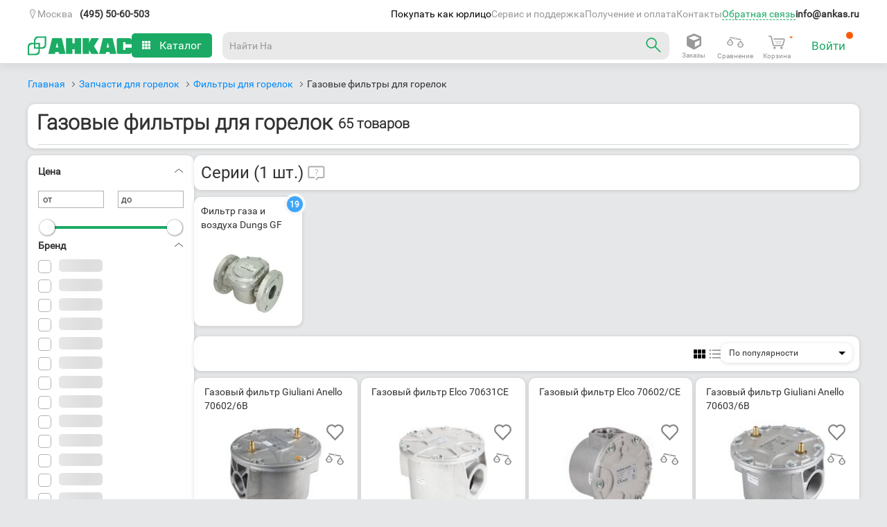

--- FILE ---
content_type: text/html; charset=UTF-8
request_url: https://ankas.ru/gazovye-filtry-dlya-gorelok
body_size: 82802
content:
<!DOCTYPE html>
<html
    lang_cy="rub"
    lang="ru"
    dir="ltr"
>

<head>
    <link
        rel="alternate"
        hreflang="ru"
        href="https://ankas.ru/gazovye-filtry-dlya-gorelok"
    />
        <link
        rel="alternate"
        hreflang="ru-KZ"
        href="https://ankas.kz/gazovye-filtry-dlya-gorelok"
    />
        <meta
        content="IE=Edge"
        http-equiv="X-UA-Compatible"
    />
    <meta
        http-equiv="Content-Type"
        content="text/html; charset=utf-8"
    />
    <meta
        name="theme-color"
        content="#1baa65"
    >
    <meta
        name="apple-mobile-web-app-capable"
        content="yes"
    />
    <meta
        name="apple-mobile-web-app-status-bar-style"
        content="#1baa65"
    />
    <meta
        name="viewport"
        content="width=device-width, initial-scale=1.0"
    />
    <title>Газовые фильтры для горелок, купить</title>
    <meta
        name="keywords"
        content=""
    />
    <meta
        name="description"
        content="Продажа газовых фильтров для очистки газов от механических примесей (пыли, ржавчины, смолистых веществ и других твёрдых частиц). Оригинальные комплектующие. Гарантия. Доставка заказов по России."
    />
    
            <link
        rel="shortcut icon"
        sizes="any"
        href="/favicon.svg"
        type="image/svg+xml"
    />
    <link
        rel="apple-touch-icon"
        sizes="76x76"
        href="/favicon.svg"
    >
    <link
        rel="apple-touch-icon"
        sizes="180x180"
        href="/favicon.svg"
    >
    <link
        rel="stylesheet"
        href="/js/css/app.css?101"
    >
            	<meta property="og:url" content="https://ankas.ru/gazovye-filtry-dlya-gorelok" />
	<meta property="og:title" content="Газовые фильтры для горелок" />
	<meta property="og:description" content="Продажа газовых фильтров для очистки газов от механических примесей (пыли, ржавчины, смолистых веществ и других твёрдых частиц). Оригинальные комплектующие. Гарантия. Доставка заказов по России." />
	<meta property="og:image" content="https://ankas.ru/files/c/015/804/middle/gazovye-filtry-dlya-gorelok.jpg" />
	<meta property="og:image:width" content="534" />
	<meta property="og:image:height" content="400" />
	<meta property="og:type" content="website" />
	<meta property="og:site_name" content="Анкас" />
        <style lang="scss">
    @font-face {
        font-family: robotoregular;
        src: url(/fonts/ankas/roboto-v15-latin_cyrillic-regular.woff) format('woff');
        font-weight: 400;
        font-style: normal;
        font-display: swap;
    }

    @font-face {
        font-family: robotobold;
        src: url(/fonts/ankas/roboto-v15-latin_cyrillic-700.woff) format('woff');
        font-weight: 700;
        font-style: normal;
        font-display: swap;
    }

    @font-face {
        font-family: robotolight;
        src: url(/fonts/ankas/roboto-v15-latin_cyrillic-300.woff2) format('woff2');
        font-weight: 100;
        font-style: normal;
        font-display: swap;
    }

    @font-face {
        font-family: megaicons;
        src: url(/fonts/ankas/megaicons.eot);
        font-weight: 400;
        font-style: normal;
        font-display: swap;
    }

    @font-face {
        font-family: PTRoubleSans;
        src: url(/fonts/ankas/PTRoubleSans.otf) format('opentype');
        font-weight: 400;
        font-style: normal;
        font-display: swap;
    }

    *::selection {
        background: #1baa6540;
    }

    .b-topbar {
        font-size: 13px;
        width: 100%;
        background: #323232;
        position: relative;
        z-index: 202
    }

    .b-topbar__inside {
        max-width: 1440px;
        margin: 0 auto;
        line-height: 30px;
        color: #fff;
        padding: 0 20px;
        position: relative
    }

    .b-topbar__inside:after {
        display: block;
        height: 0;
        clear: both;
        content: "";
        visibility: hidden
    }

    @media screen and (max-width: 729px) {
        .b-topbar__inside {
            padding: 0 15px
        }
    }

    @media screen and (min-width: 1274px) {
        .b-topbar__inside {
            padding: 0 40px
        }
    }

    .b-topbar__menu {
        float: left;
        font-size: 0
    }

    .b-topbar__clause {
        display: inline-block;
        vertical-align: top;
        font-size: 13px;
        position: relative;
        height: 30px;
        width: auto;
        text-align: center
    }

    .b-topbar__clause_visible_hidden {
        display: none !important
    }

    .b-topbar__link {
        display: block;
        text-decoration: none;
        color: #fff;
        padding: 0 15px;
        margin: 0;
        font-size: 13px;
        font-family: Roboto, Arial, ArialRuble, sans-serif
    }

    .b-topbar__link:hover {
        background: #1baa65;
        color: #fff
    }

    .b-topbar__compact-menu {
        display: block;
        position: relative
    }

    .b-topbar__compact-menu_region .b-topbar__compact-clause {
        display: block
    }

    .b-topbar__compact-menu_main {
        float: left
    }


    .b-topbar__compact-menu_main .b-topbar__compact-menu-entity {
        height: auto
    }

    .b-topbar__opener-link {
        display: block;
        text-decoration: none;
        white-space: nowrap;
        cursor: pointer;
        -webkit-touch-callout: none;
        -webkit-user-select: none;
        -khtml-user-select: none;
        -moz-user-select: none;
        -ms-user-select: none;
        user-select: none
    }

    .b-topbar__opener-link_element_region {
        position: relative;
    }

    @media screen and (max-width: 729px) {
        .b-topbar__opener-link_element_region {
            text-align: left
        }
    }

    .b-topbar__opener-link:hover {
        background: 0 0;
        color: #00bf78
    }

    .b-topbar__opener-link:hover:after {
        border-color: #00bf78 transparent transparent !important
    }

    .b-topbar__opener-link_state_active,
    .b-topbar__opener-link_state_active:hover {
        background: #323232;
        color: #00bf78;
    }

    .b-topbar__opener-link_state_active:after,
    .b-topbar__opener-link_state_active:hover:after {
        border-color: transparent transparent #00bf78 !important;
        margin: -6px 0 0 6px
    }

    .b-topbar__opener-link_element_sites:after {
        right: 10px
    }

    .b-topbar__opener-link_element_region:hover {
        color: #00bf78;
        background: 0 0;
    }

    .b-topbar__opener-link_element_region.b-topbar__opener-link_state_active,
    .b-topbar__opener-link_element_region.b-topbar__opener-link_state_active:hover {
        color: #00bf78;
        background: 0 0
    }

    .b-topbar__opener-link-inner {
        display: flex;
        overflow: hidden;
        -ms-text-overflow: ellipsis;
        text-overflow: ellipsis;
        align-items: center;
        gap: 5px;
    }

    .b-topbar__compact-menu-entity {
        position: absolute;
        width: 250px;
        height: 340px;
        margin-top: 5px;
        background: #fff;
        line-height: 50px;
        overflow: auto;
        box-shadow: 0 1px 5px 1px rgb(0 0 0 / 20%);
        border-radius: 10px;
    }

    .b-topbar__compact-menu-entity-list {
        overflow: auto;
        background: #fff;
        border-top: none;
        width: 100%;
        font-size: 13px;
    }

    .b-topbar__compact-menu-entity_element_region {
        left: auto;
        z-index: 7;
    }

    .b-topbar__opener-link-inner_element_region::before {
        content: "\e100";
        font-family: megaicons, Arial, ArialRuble, sans-serif !important;
    }

    .b-address_contact .b-topbar__compact-menu-entity_element_region {
        right: auto;
    }

    @media screen and (max-width: 400px) {
        .b-address_contact .b-topbar__compact-menu-entity_element_region {
            left: 0;
        }
    }

    @media screen and (max-width: 533px) {
        .b-address_contact .b-topbar__compact-menu-entity_element_region {
            left: 0;
        }
    }

    .b-topbar__compact-clause {
        padding: 15px 25px;
        line-height: 20px
    }

    .b-topbar__compact-clause_selected_yes .b-topbar__compact-link {
        background: #1baa65;
        color: #fff
    }

    .b-topbar__compact-clause_type_search {
        padding: 15px 10px;
        background-color: #fff;
    }

    .b-topbar__compact-clause_visible_hidden {
        display: none
    }

    .b-topbar__compact-link {
        padding: 5px 15px;
        padding-right: 35px;
        margin: -15px -25px;
        color: #323232;
        text-decoration: none;
        display: block;
        text-align: left;
        cursor: pointer;
        font-size: 16px;
    }

    .b-topbar__compact-link:hover {
        background: #1baa65;
        color: #fff
    }

    .b-topbar__compact-link:hover .b-topbar__compact-clause_type_region-ISO {
        color: #fff
    }

    .b-topbar__compact-clause_name_shop .b-topbar__compact-link {
        position: relative
    }

    .b-topbar__compact-clause_name_shop .b-topbar__compact-link:after {
        font-family: megaicons, Arial, ArialRuble, sans-serif !important;
        font-style: normal !important;
        font-weight: 400 !important;
        font-variant: normal !important;
        text-transform: none !important;
        speak: none;
        line-height: 1;
        -webkit-font-smoothing: antialiased;
        -moz-osx-font-smoothing: grayscale;
        content: "\E005";
        display: inline-block;
        margin: -2px 6px 0;
        position: absolute;
        left: 130px;
        top: 10px;
        color: #323232 !important
    }

    .b-topbar__compact-clause_name_shop .b-topbar__compact-link:hover:after {
        color: #fff
    }

    .b-topbar__search-box {
        position: relative;
        display: block
    }

    .b-topbar__search-box:after {
        font-family: megaicons, Arial, ArialRuble, sans-serif !important;
        font-style: normal !important;
        font-weight: 400 !important;
        font-variant: normal !important;
        text-transform: none !important;
        speak: none;
        -webkit-font-smoothing: antialiased;
        -moz-osx-font-smoothing: grayscale;
        position: absolute;
        content: '\e043';
        right: 8px;
        top: 50%;
        margin-top: -9px;
        width: 18px;
        height: 18px;
        line-height: 18px;
        color: #999;
        background: #fff;
        font-size: 13px;
    }

    .b-topbar__search-box:hover:after {
        color: #333
    }

    .b-topbar__search-field {
        font-family: roboto, ArialRuble, Arial, sans-serif;
        -khtml-box-sizing: border-box;
        -o-box-sizing: border-box;
        -ms-box-sizing: border-box;
        -moz-box-sizing: border-box;
        box-sizing: border-box;
        font-size: 14px;
        margin: 0;
        padding: 8px 30px 8px 10px;
        line-height: 22px;
        color: #333;
        border: 1px solid #b2b2b2;
        -webkit-appearance: none;
        border-radius: 0;
        background: 0 0;
        -o-box-shadow: 0 0 0 #fff;
        box-shadow: 0 0 0 #fff;
        height: 40px;
        outline: 0;
        display: inline-block;
        width: 100%;
        position: relative;
        z-index: 5
    }

    .b-topbar__search-field:focus,
    .b-topbar__search-field:hover {
        border-color: #333;
        outline: 0
    }

    .b-topbar__search-field:hover {
        cursor: pointer
    }

    .b-topbar__search-field:disabled {
        background-color: #f2f2f2;
        border-color: #d9d9d9;
        cursor: default
    }

    .b-topbar__search-field::-webkit-input-placeholder {
        color: #999
    }

    .b-topbar__search-field::-moz-placeholder {
        color: #999
    }

    .b-topbar__search-field:-moz-placeholder {
        color: #999
    }

    .b-topbar__search-field:-ms-input-placeholder {
        color: #999
    }

    .b-topbar__region-confirm {
        background: #fff;
        box-shadow: 0 3px 5px 0 rgba(100, 100, 100, .1);
        -webkit-box-shadow: 0 3px 5px 0 rgba(100, 100, 100, .1);
        -moz-box-shadow: 0 3px 5px 0 rgba(100, 100, 100, .1);
        -o-box-shadow: 0 3px 5px 0 rgba(100, 100, 100, .1);
        width: max-content;
        position: absolute;
        top: 35px;
        height: max-content;
        display: flex;
        align-items: center;
        border: 1px solid #d9d9d9;
        z-index: 101;
    }

    @keyframes grow {
        0% {
            opacity: 0;
            visibility: hidden;
        }

        80% {
            opacity: 0;
            visibility: hidden;
        }

        100% {
            opacity: 1;
            visibility: visible;
        }
    }

    @-webkit-keyframes grow {
        0% {
            opacity: 0;
            visibility: hidden;
        }

        80% {
            opacity: 0;
            visibility: hidden;
        }

        100% {
            opacity: 1;
            visibility: visible;
        }
    }

    .b-topbar__region-confirm {
        animation-name: grow;
        animation-duration: 7s;
        animation-fill-mode: forwards;
        -webkit-animation-name: grow;
        -webkit-animation-duration: 7s;
        -webkit-animation-fill-mode: forwards;
    }

    .b-topbar__region-confirm:after {
        display: block;
        height: 0;
        clear: both;
        content: "";
        visibility: hidden
    }

    .b-topbar__region-confirm-inner {
        max-width: 300px;
        margin: 0 auto;
        line-height: 30px;
        padding: 15px 2%;
        color: #333;
        text-align: center;
        position: relative;
    }

    @media screen and (min-width: 730px) and (max-width: 1019px) {
        .b-topbar__region-confirm-inner {
            padding: 5px 3% 7px
        }
    }

    .b-topbar__region-confirm-text {
        display: inline-block;
        padding: 0 10px
    }

    @media screen and (min-width: 730px) and (max-width: 1019px) {
        .b-topbar__region-confirm-text {
            padding: 0
        }
    }

    .b-topbar__region-confirm-buttons {
        display: inline-flex;
    }

    .b-topbar__region-confirm-btn_type_yes {
        background: #1baa65;
        color: #fff;
        padding: 5px 50px;
        text-decoration: none
    }

    .b-topbar__region-confirm-btn_type_yes:hover {
        color: #fff;
    }

    .b-topbar__region-confirm-btn_type_no {
        color: #008bfb;
        text-decoration: none;
        padding: 5px 10px
    }

    @font-face {
        font-family: megaicons;
        src: url(/fonts/ankas/megaicons.woff) format('woff');
        font-weight: 400;
        font-style: normal;
        font-display: swap;
    }

    .b-topbar {
        font-family: DinDisplay, Din-reg, Helvetica, Arial, sans-serif
    }

    .b-topbar__region-confirm-btn {
        cursor: pointer
    }

    html {
        overflow-y: auto;
    }

    body {
        font-size: 16px;
        background: #E6E7E8;
    }

    .b-topbar,
    .b-topbar * {
        font-family: robotoregular, Arial, ArialRuble, sans-serif !important;
    }

    .b-topbar {
        -webkit-transition: all .3s ease-out;
        -moz-transition: all .3s ease-out;
        -o-transition: all .3s ease-out;
        -ms-transition: all .3s ease-out;
        transition: all .3s ease-out;
        z-index: 889 !important;
    }

    .b-header__inside-wrapper {
        display: flex;
        align-items: center;
        gap: 20px;
    }

    .b-header__fixed_state_active .b-header__inside {
        max-width: 1440px;
        margin: 0 auto;
    }

    .b-header__fixed {
        padding: 0 20px;
        max-width: 1440px;
        margin: 0 auto 20px auto;
        -webkit-transition: -webkit-transform .3s ease-out;
        -moz-transition: -moz-transform .3s ease-out;
        -o-transition: -o-transform .3s ease-out;
        transition: transform .3s ease-out;
    }

    .b-header__fixed_state_active {
        position: fixed;
        top: -70px;
        -webkit-transition: top .5s;
        -moz-transition: top .5s;
        -o-transition: top .5s;
        -ms-transition: top .5s;
        transition: top .5s;
        margin: 0 auto;
        z-index: 99;
        background: #fff;
        width: -webkit-fill-available;
        width: -moz-available;
        max-width: -webkit-fill-available;
        max-width: -moz-available;
        max-width: fill-available;
        box-shadow: 0 6px 10px 0 rgba(104, 104, 104, .1);
    }

    .b-header__inside {
        height: 51px;
        box-sizing: border-box;
        position: relative;
        display: flex;
        align-items: center;
        justify-content: space-between;
        -webkit-box-sizing: border-box;
        -moz-box-sizing: border-box;
        -o-box-sizing: border-box;
        -ms-box-sizing: border-box;
    }

    @media screen and (max-width:1019px) {
        .js-responsive .b-header__inside {
            height: 45px;
        }
    }

    @media screen and (min-width:1274px) {
        .js-responsive .b-header__fixed_state_active {
            margin: 0 auto;
            max-width: -webkit-fill-available;
            max-width: -moz-available;
            max-width: fill-available;
            width: 100%;
        }
    }

    .border-title {
        border-bottom: 1px solid #e6e7e8;
    }


    .g_goods-compatibleAccessories ul,
    .b-text ul,
    .g_goods_goodSpecs table.spec td ul {
        list-style: none;
    }

    .g_goods_cards_multimedia .headBlock>.hWrap .text-end {
        filter: progid:DXImageTransform.Microsoft.gradient(startColorstr='#00ffffff', endColorstr='#ffffff', GradientType=1);
    }

    .g_goods-compatibleAccessories ul.categories>li>a.title span.count {
        color: #1baa65;
        font-family: robotoregular, helvetica, sans-serif;
    }

    .g_goods-compatibleAccessories .goods {
        display: none;
        margin: 1em 0 0;
    }

    .g_goods-compatibleAccessories ul.categories>li.hasAvailable .goods,
    .g_goods-compatibleAccessories ul.categories>li.opened .goods {
        display: block;
    }

    .g_content_right_block.compat {
        margin-top: 12px;
    }


    .b-text font[color=green] {
        color: #1baa65;
    }

    .b-text p:last-child {
        margin-bottom: 0;
    }

    .b-text ul li {
        padding-left: 0px;
        margin-bottom: .1em;
        font-family: robotoregular, helvetica, sans-serif;
        font-weight: 400;
        margin-left: 15px;
        list-style-type: disc;
    }

    .b-text .actionTablet {
        float: left;
        margin: 5px 10px 5px 5px;
    }

    .g_goods_goodFiles ul {
        margin: 10px 0;
    }

    .g_goods_goodFiles ul li {
        list-style-type: none;
        margin-bottom: 20px;
    }

    .g_goods_goodFiles ul li .fileinfo {
        font-size: 13px;
    }

    .g_goods_goodFiles ul li .fileicon-txt,
    .b-right_files ul li .fileicon-txt,
    .b-goods-list__vendorsBrandsHeader .fileicon-txt {
        background-position: -37px 0;
    }

    .g_goods_goodFiles ul li .fileicon-pdf,
    .b-right_files ul li .fileicon-pdf,
    .b-goods-list__vendorsBrandsHeader .fileicon-pdf {
        background-position: -99px 0;
    }

    .g_goods_goodFiles ul li .fileicon-,
    .b-right_files ul li .fileicon-,
    .g_goods_goodFiles ul li .fileicon-doc,
    .b-right_files ul li .fileicon-doc,
    .g_goods_goodFiles ul li .fileicon-dot,
    .b-right_files ul li .fileicon-dot,
    .g_goods_goodFiles ul li .fileicon-docm,
    .b-right_files ul li .fileicon-docm,
    .g_goods_goodFiles ul li .fileicon-dotx,
    .b-right_files ul li .fileicon-dotx,
    .g_goods_goodFiles ul li .fileicon-dotm,
    .b-right_files ul li .fileicon-dotm,
    .g_goods_goodFiles ul li .fileicon-docx,
    .b-right_files ul li .fileicon-docx,
    .b-goods-list__vendorsBrandsHeader .fileicon-,
    .b-goods-list__vendorsBrandsHeader .fileicon-doc,
    .b-goods-list__vendorsBrandsHeader .fileicon-dot,
    .b-goods-list__vendorsBrandsHeader .fileicon-docm,
    .b-goods-list__vendorsBrandsHeader .fileicon-dotx,
    .b-goods-list__vendorsBrandsHeader .fileicon-dotm,
    .b-goods-list__vendorsBrandsHeader .fileicon-docx {
        background-position: -5px 0;
    }

    .g_goods_goodFiles ul li .fileicon-xlsm,
    .b-right_files ul li .fileicon-xlsm,
    .g_goods_goodFiles ul li .fileicon-xlsb,
    .b-right_files ul li .fileicon-xlsb,
    .g_goods_goodFiles ul li .fileicon-xls,
    .b-right_files ul li .fileicon-xls,
    .g_goods_goodFiles ul li .fileicon-xml,
    .b-right_files ul li .fileicon-xml,
    .g_goods_goodFiles ul li .fileicon-xltx,
    .b-right_files ul li .fileicon-xltx,
    .g_goods_goodFiles ul li .fileicon-xlt,
    .b-right_files ul li .fileicon-xlt,
    .g_goods_goodFiles ul li .fileicon-xltm,
    .b-right_files ul li .fileicon-xltm,
    .g_goods_goodFiles ul li .fileicon-xlsx,
    .b-right_files ul li .fileicon-xlsx,
    .b-goods-list__vendorsBrandsHeader .fileicon-xlsm,
    .b-goods-list__vendorsBrandsHeader .fileicon-xlsb,
    .b-goods-list__vendorsBrandsHeader .fileicon-xls,
    .b-goods-list__vendorsBrandsHeader .fileicon-xml,
    .b-goods-list__vendorsBrandsHeader .fileicon-xltx,
    .b-goods-list__vendorsBrandsHeader .fileicon-xlt,
    .b-goods-list__vendorsBrandsHeader .fileicon-xlsx {
        background-position: -130px 0;
    }

    .g_goods_goodFiles ul li .fileicon-rar,
    .g_goods_goodFiles ul li .fileicon-zip,
    .b-right_files ul li .fileicon-zip,
    .g_goods_goodFiles ul li .fileicon-7z,
    .b-goods-list__vendorsBrandsHeader .fileicon-rar,
    .b-goods-list__vendorsBrandsHeader .fileicon-zip,
    .b-goods-list__vendorsBrandsHeader .fileicon-7z {
        background-position: -224px 0;
    }

    .g_goods_goodFiles ul li .fileicon-jpg,
    .b-right_files ul li .fileicon-jpg,
    .g_goods_goodFiles ul li .fileicon-png,
    .b-right_files ul li .fileicon-png,
    .g_goods_goodFiles ul li .fileicon-jpeg,
    .b-right_files ul li .fileicon-jpeg,
    .g_goods_goodFiles ul li .fileicon-bmp,
    .b-right_files ul li .fileicon-bmp,
    .b-goods-list__vendorsBrandsHeader .fileicon-jpg,
    .b-goods-list__vendorsBrandsHeader .fileicon-png,
    .b-goods-list__vendorsBrandsHeader .fileicon-jpeg,
    .b-goods-list__vendorsBrandsHeader .fileicon-bmp {
        background-position: -68px 0;
    }

    .g_goods_goodFiles ul li .filesize {
        color: #8e8e8e;
    }

    .g_goods_goodInformation a.openFeatures {
        margin-left: 5px;
    }

    .g_goods_goodSpecs h2.spec {
        font-family: robotolight, helvetica, sans-serif;
        font-size: 19px;
        margin-bottom: 10px;
        position: relative;
    }

    .g_goods_goodSpecs h2.spec a {
        display: block;
        height: 25px;
        padding: 10px 20px;
        text-decoration: none;
    }

    .g_goods_goodSpecs h2.spec a>span.g-pseudoLink {
        color: #1baa65;
    }

    .g_goods_goodSpecs h2.spec a>.arrow {
        background: url(/images/icons_sprite.png) -163px -204px no-repeat;
        display: block;
        height: 7px;
        position: absolute;
        right: 20px;
        top: 17px;
        width: 10px;
    }

    .g_goods_goodSpecs h2.spec.closed,
    .g_goods_goodSpecs h2.spec:hover {
        background-color: #E6E6E6;
    }

    .g_goods_goodSpecs h2.spec.closed a>span.g-pseudoLink {
        color: #454545;
    }

    .g_goods_goodSpecs h2.spec.closed a>.arrow {
        background-position: -176px -13px;
    }

    .g_goods_goodSpecs table.spec {
        width: 100%;
        border-collapse: collapse;
        margin-bottom: 1em;
    }

    .g_goods_goodSpecs table.spec tr {
        color: #494949;
        font-family: Arial, helvetica, sans-serif;
        font-size: 14px;
        border-bottom: 1px dashed transparent;
    }

    .g_goods_goodSpecs table.spec td,
    .g_goods_goodSpecs table.spec th {
        padding: 10px 5px 10px 20px;
    }

    .g_goods_goodSpecs table.spec th {
        text-align: left;
        font-weight: 400;
        width: 270px;
    }

    .g_goods_goodSpecs table.spec tr:hover {
        background-color: #fbfbfb;
    }

    .g_goods_goodSpecs table.spec th .name {
        display: inline;
        position: relative;
    }

    .g_goods_goodSpecs table.spec td p:last-child {
        margin-bottom: 0;
    }

    .g_goods_goodSpecs .liability {
        margin-top: 2em;
        font-size: .9em;
        font-style: italic;
    }

    .g_modal-overlay {
        display: none;
        position: fixed;
        height: 100%;
        width: 100%;
        left: 0;
        top: 0;
        background: #000;
    }

    .g_setup-deliveryAddresses input#city_name {
        width: 262px;
        font-family: Arial;
        font-size: 15px;
        color: #656565;
    }

    .g_modal.goodReserveNew .titleBar h1 {
        padding: 15px 19px;
    }

    @media screen and (max-width:730px) {

        .js-responsive .g-wrapper {
            background: #fff;
        }
    }

    .g_order_complete {
        font-size: 14px;
    }

    .g_order_complete .order_header {
        display: block;
        padding: 29px 0 29px 20px;
        width: 100%;
        font-family: robotolight, helvetica, sans-serif;
        font-size: 27px;
        color: #9355da;
    }

    .g_order_complete .order_info {
        width: 100%;
    }

    .g_order_complete .order_info p.time {
        margin: 12px 0 0;
    }

    .g_order_complete .order_info table.goods {
        width: 100%;
        margin: 32px 0 .5em;
        border-collapse: collapse;
    }

    .g_order_complete .order_info table.goods caption {
        margin: 0 0 .5em;
        text-align: left;
    }

    .g_order_complete .order_info table.goods td {
        padding: 32px 0;
        vertical-align: top;
        font-size: 18px;
    }

    .g_order_complete .order_info table.goods td.price {
        width: 100px;
        white-space: nowrap;
        text-align: right;
        font-size: 18px;
    }

    .g_order_complete .order_info table.goods td.name {
        width: 600px;
        text-align: left;
    }

    .g_order_complete .order_info table.goods td.num {
        width: 60px;
        text-align: left;
    }

    .g_order_complete .order_info table.goods tr.row1 {
        background: 0 0;
        border-bottom: 1px solid #e5e5e5;
        border-top: 1px solid #e5e5e5;
    }

    .g_order_complete .order_info table.goods tr.row_nobottomborder {
        background: 0 0;
        border-top: 1px solid #e5e5e5;
    }

    .g_order_complete .order_info table.goods tr.row_nobottomborder td {
        padding-bottom: 12px;
    }

    .g_order_complete .order_info table.goods tr.row_bank_card {
        background: 0 0;
        border-bottom: 1px solid #e5e5e5;
    }

    .g_order_complete .order_info table.goods tr.row_bank_card td {
        padding-top: 12px;
    }

    .g_order_complete .order_info .goodbye {
        margin: 0;
        padding-top: 6px;
        font-size: 14px;
        line-height: 14px;
        font-weight: 700;
        color: #13a042;
        text-align: center;
    }

    .g_order_complete .order_info .top_other_info.mnp {
        margin-bottom: 150px;
    }

    .g_order_complete .order_info .top_other_info .other_info {
        margin-bottom: 2em;
        float: left;
        width: 780px;
    }

    .g_order_complete .order_info .top_other_info .other_info .time {
        margin-bottom: 1.3em;
    }

    .g_order_complete .order_info .top_other_info .other_info p {
        color: #999;
    }

    .g_order_complete .order_info .top_other_info .other_info p span.title {
        color: #333;
    }

    .g_order_complete .order_info .top_other_info .payBlock {
        float: right;
        display: block;
        position: relative;
    }

    .g_order_complete .order_info .top_other_info .payBlock .total_price {
        font-family: robotobold, helvetica, sans-serif;
        color: #1baa65;
        margin: 0;
        padding-bottom: 27px;
        text-align: right;
        font-size: 27px;
    }

    .g_order_complete .order_info .top_other_info .card_pay .pay_now {
        display: block;
        overflow: hidden;
        float: right;
        position: relative;
        text-align: right;
        margin: 0;
    }

    .g_order_complete .order_info .top_other_info .card_pay .pay_now a.card_prepay:hover {
        background-position: -101px 0;
    }

    .g_order_complete .order_info .confirm_info {
        color: #333;
        font-size: 16px;
        margin: 20px 0 24px;
    }

    .g_order_complete .order_info .bottomInfo p.work_time {
        margin: 0 0 20px;
        line-height: 18px;
    }

    .g_order_complete .order_info .bottomInfo .out_contacts {
        line-height: 1.6;
    }

    .g_order_complete .order_info .bottomInfo .out_contacts .socnets_left {
        display: block;
        float: left;
        width: 170px;
        padding-top: 7px;
    }

    .g_order_complete .order_info .bottomInfo .out_contacts .socnets_right {
        display: block;
        float: left;
        width: 196px;
    }

    .g_order_complete .order_info .bottomInfo .out_contacts .socnets {
        display: block;
        width: 460px;
    }

    .g_order_complete .order_info .bottomInfo .out_contacts .socnets a {
        display: inline-block;
        overflow: hidden;
        width: 36px;
        height: 0;
        padding-top: 36px;
        margin-left: 4px;
        vertical-align: -.3em;
    }

    .g_order_complete .order_info .bottomInfo .out_contacts .socnets a.fb {
        background-position: -36px 0;
    }

    .g_order_complete .order_info .bottomInfo .out_contacts .socnets a.fb:hover {
        background-position: 0 0;
    }

    .g_order_complete .order_info .bottomInfo .out_contacts .socnets a.vk {
        background-position: -36px -108px;
    }

    .g_order_complete .order_info .bottomInfo .out_contacts .socnets a.vk:hover {
        background-position: 0 -108px;
    }

    .g_order_complete .order_info .bottomInfo .out_contacts .socnets a.tw {
        background-position: -36px -36px;
    }

    .g_order_complete .order_info .bottomInfo .out_contacts .socnets a.tw:hover {
        background-position: 0 -36px;
    }

    .g_order_complete .order_info .bottomInfo .out_contacts .socnets a.yt {
        background-position: -36px -72px;
    }

    .g_order_complete .order_info .bottomInfo .out_contacts .socnets a.yt:hover {
        background-position: 0 -72px;
    }

    .g_order_complete.ssr .order_info table.goods {
        margin-top: 14px;
    }

    .g_order_complete.print {
        width: 780px;
        background-color: #fff;
        margin-left: 50px;
    }

    .g_order_complete.print .order_info .top_other_info .other_info {
        width: 420px;
    }

    .g_order_complete.print .order_info .order_content.print {
        display: block;
        padding: 0 19px;
        background: 0 0;
        vertical-align: baseline;
    }

    .g_order_complete.print .order_info .total_price.print {
        vertical-align: bottom;
        line-height: 18px;
    }

    .g_order_complete.print .order_info .total_price.print .value span {
        font-size: 1.1em;
        height: 20px;
    }

    .g_order_complete.print .order_info .bottomInfo .out_contacts .telLink {
        color: #010101;
    }

    .g_order_complete.print .barlogo {
        margin-bottom: 24px;
        width: 718px;
        padding-top: 2px;
    }

    .g_order_complete.print .barlogo .logoPrint {
        float: left;
        margin-left: 19px;
        margin-top: -2px;
    }

    .g_order_complete.print .barlogo .barcode {
        display: block;
        float: right;
        width: 178px;
        height: 60px;
    }

    .g_order_complete.print .barlogo .barcode span {
        display: block;
        width: 178px;
        height: 21px;
        text-align: center;
        font-size: 11px;
    }

    @media print {
        .g_order_complete.print {
            margin: 0;
        }
    }

    .g-other-shopWorkingTime span {
        cursor: help;
    }


    .g_goods_cards_multimedia>.left {
        float: left;
        width: 429px;
        height: 615px;
        position: relative;
        margin-left: 60px;
    }

    .g_goods_cards_multimedia .actions {
        margin-top: 0;
        margin-bottom: 13px;
        height: 15px;
    }

    .g_goods_cards_multimedia .headBlock>.hWrap .text-end {
        background: -webkit-linear-gradient(to left, rgba(255, 255, 255, 0), #FFF);
        background: -moz-linear-gradient(to left, rgba(255, 255, 255, 0), #FFF);
        background: -ms-linear-gradient(to left, rgba(255, 255, 255, 0), #FFF);
        background: -o-linear-gradient(to left, rgba(255, 255, 255, 0), #FFF);
        background: linear-gradient(to left, rgba(255, 255, 255, 0), #FFF);
        bottom: 0;
        height: 36px;
        left: 583px;
        max-height: 100%;
        position: absolute;
        width: 100px;
    }

    .g_goods_cards_multimedia .buyBlock {
        display: flex;
        align-items: center;
    }

    .g_goods_cards_multimedia .buyBlock .g_priceBlocks-bigPriceNew span.descr {
        top: 9px;
        margin-left: 8px;
    }

    .g_goods_cards_multimedia .compare .compareBut .icon {
        background: url(/images/icons_sprite.png) 0 -296px no-repeat;
        display: inline-block;
        height: 19px;
        margin-right: 9px;
        width: 19px;
    }

    .g_goods_cards_multimedia .compare .compareBut:hover .icon {
        background-position: 0 -245px;
    }

    .g_goods_cards_multimedia .compare .compareBut.in_compare .icon {
        background-position: -148px -153px;
    }

    .g_goods_cards_multimedia .compare .compareBut .text {
        display: inline-block;
        position: relative;
        top: -3px;
    }

    .g_goods_cards_multimedia .compare .compareBut:hover .text {
        color: #454545;
    }

    .g_goods_cards_multimedia .info_rate .feed_count {
        cursor: pointer;
        text-align: right;
    }

    .g_goods-cards-universalMini .good .grad {
        background: #FFF;
        height: 0;
        position: absolute;
        width: 207px;
        top: 54px;
        z-index: 5;
    }

    .g_goods-cards-universalMini .good .grad2 {
        background: #fff;
        height: 14px;
        position: absolute;
        width: 207px;
        top: 40px;
        z-index: 15;
    }

    .g_goods-cards-universalMini h2 a:hover {
        color: #000;
    }

    .g_goods-cards-universalMini h2 .corner {
        float: right;
        height: 5px;
        width: 210px;
    }

    .g_goods-cards-universalMini .photo {
        float: left;
        height: 78px;
        position: relative;
        text-align: center;
        width: 78px;
        z-index: 3;
    }

    .g_goods-cards-universalMini .photo img {
        max-height: 78px;
        max-width: 78px;
    }

    .g_goods-search-filter {
        width: 237px;
        background-color: transparent;
    }

    .g_goods-search-filter .submit {
        cursor: pointer;
    }

    .g_goods-search-filter .submit .g_button_submit:hover {
        background-position: 0 -63px;
    }

    .g_goods-search-filter .submit .g_button_reset:hover {
        color: #000;
    }

    .g_goods-search-filter input[type=text] {
        height: 25px;
        font-family: robotobold, helvetica, sans-serif;
        color: #525252;
        font-size: 13px;
    }

    .g-news-htmlContent div.collapsed {
        display: none;
    }

    .g-news-htmlContent-brief {
        font-size: 12px;
        width: 414px;
        font-family: Arial, helvetica, sans-serif;
        color: #8A8A8A;
    }

    .g-news-htmlContent-brief img {
        max-width: 236px;
    }

    .g-news-htmlContent-brief img.alignLeft {
        margin: 0 35px 0 0;
    }

    .g-news-htmlContent-brief img.alignRight {
        margin: 0 0 0 35px;
    }

    .g-news-htmlContent-detail {
        font-size: 15px;
        font-family: Arial, helvetica, sans-serif;
        color: #656565;
        width: 691px;
        line-height: 1.2;
    }

    .g-news-htmlContent-detail p {
        text-align: justify;
    }

    .g-news-htmlContent-detail img {
        max-width: 478px;
    }

    .g-news-htmlContent>:last-child {
        margin-bottom: 0;
    }

    .g-news-htmlContent .greenText {
        color: #090;
    }

    .g-news-htmlContent .smallText {
        font-size: 12px;
    }

    .g-news-htmlContent .asterisk {
        color: red;
    }

    .g-news-htmlContent div.blockList {
        margin-bottom: 1.3em;
    }

    .g-news-htmlContent div.blockList>div.collapsed {
        margin-bottom: .6em;
        padding-left: 12px;
    }

    .g-news-htmlContent div.blockList>div.collapsed>:last-child {
        margin-bottom: 0;
    }

    .g-news-htmlContent .alignLeft {
        text-align: left;
    }

    .g-news-htmlContent .alignCenter {
        text-align: center;
    }

    .g-news-htmlContent .alignRight {
        text-align: right;
    }

    .g-news-htmlContent .alignJustify {
        text-align: justify;
    }

    .g-news-htmlContent img {
        border: 0;
    }

    .g-news-htmlContent img.alignLeft {
        float: left;
        margin: 0 20px 0 0;
    }

    .g-news-htmlContent img.alignRight {
        float: right;
        margin: 0 0 0 20px;
    }

    .g-news-htmlContent h2 {
        margin-bottom: 1.3em;
        color: #1baa65 !important;
        font-size: 1.3em;
    }

    .g-news-htmlContent h3 {
        margin-bottom: 1.3em;
        color: #1baa65 !important;
    }

    .g-news-htmlContent p {
        margin-bottom: 1.3em;
    }

    .g-news-htmlContent p+ol,
    .g-news-htmlContent p+ul {
        margin-top: -.4em;
    }

    .g-news-htmlContent table {
        margin-bottom: 1.3em;
        border-collapse: collapse;
        border: 1px solid #323232;
    }

    .g-news-htmlContent table td,
    .g-news-htmlContent table th {
        padding: 3px;
        border: 1px solid #323232;
        text-align: left;
    }

    .g-news-htmlContent ul {
        margin: 0 0 1.3em;
        list-style: none;
    }

    .g-news-htmlContent ul li>p {
        margin-bottom: .5em;
    }

    .g-news-htmlContent ul ol,
    .g-news-htmlContent ul ul {
        margin-left: 40px;
    }

    .g-news-htmlContent ol {
        margin: 0 0 1.3em;
        list-style-position: inside;
    }

    .g-news-htmlContent ol li {
        margin-bottom: .1em;
    }

    .g-news-htmlContent ol li>p {
        margin-bottom: .5em;
    }

    .g-news-htmlContent ol ol,
    .g-news-htmlContent ol ul {
        margin-left: 40px;
    }

    .g-news-htmlContent strong {
        font-weight: 700;
    }

    .b-modal-order .cover {
        position: absolute;
        z-index: 52;
        display: none;
        background-color: #e5e5e5;
        opacity: .4;
        left: 0;
        right: 0;
        top: 0;
        bottom: 0;
        width: auto;
        height: auto;
    }

    .b-modal-order .cover div {
        display: block;
        width: 48px;
        height: 48px;
        position: absolute;
        top: 13%;
        left: 40%;
        margin: 0;
    }

    .b-modal-order .delivery_salon,
    .b-modal-order .submitOver {
        position: relative;
    }

    form.g_buy_button {
        display: inline;
    }

    form.g_buy_button_block {
        display: block;
    }

    form.g_buy_button_small button.button span {
        display: none;
    }

    .g_content {
        position: relative;
        clear: both;
        -float: left;
    }

    .g_content .g_content_center .g_content_left {
        float: left;
        width: 188px;
        padding-right: 8px;
    }

    .g_content .g_content_center {
        padding: 0;
    }

    .g_content .g_content_center.page_con {
        width: 100%;
    }

    .g_content .g_content_center>.corners {
        display: none;
    }

    .g_specs_showTypes_checkboxVert label {
        font-size: 14px;
        color: #323232;
        cursor: pointer;
    }

    .g_content .bigBanner {
        min-height: 1px;
        overflow: hidden;
    }

    .g_content .g_content_center>.header {
        width: 484px;
        background: 0 0;
        margin-bottom: 25px;
    }

    .g_content .g_content_center>.header>* {
        font-size: 27px;
        color: #9355da;
        height: 30px;
        font-weight: 400;
    }

    .g_content .g_content_right .g_content_right_block.chnumberMethods {
        background: 0 0;
    }

    .g_content .g_content_right .g_content_right_block .hh,
    .g_content .g_content_right .g_content_right_block h1 {
        background-color: #FFF;
        border-bottom: 1px solid #E5E5E5;
        color: #9355DA;
        cursor: pointer;
        font-family: robotoregular, helvetica, sans-serif;
        font-size: 16px;
        padding: 10px 10px 12px 19px;
        position: relative;
    }

    .g_content .g_content_right .g_content_right_block.chnumberMethods .h1 {
        border: none;
        height: 46px;
        line-height: 24px;
        margin-top: 0;
        padding-left: 10px;
        padding-top: 11px;
    }

    .g_content .g_content_right .g_content_right_block span.symbol {
        background: url(/images/search_filter.png) -13px 0 no-repeat #FFF;
        display: block;
        height: 13px;
        overflow: hidden;
        position: absolute;
        right: 20px;
        top: 14px;
        width: 13px;
    }

    .g_content .ya_banner.noSeo .seoWrap {
        display: none;
    }

    .g_content .g_content_right .g_content_right_block .hh.collapsed span.symbol {
        background-position: 0 0;
    }

    .g_form label input[type=checkbox] {
        margin-right: .3em;
    }

    .g_form .f-errors {
        background: #ea6a81;
        color: #fff;
        font-size: 14px;
        margin: 0;
        padding: 10px 20px 10px 50px;
        position: relative;
    }

    .g_form .f-errors::before {
        content: "\e146";
        font-family: megaicons, Arial, ArialRuble, sans-serif !important;
        font-size: 16px;
        left: 20px;
        position: absolute;
        top: 9px;
    }


    .g_form .f-elementNew .f-field.f-fieldNew input[type=radio],
    .g_form .f-elementNew .f-fieldNew .correct {
        display: none;
    }

    .g_form .f-elementNew .f-field.f-fieldNew span.radioIcon {
        background: url(/images/icons_sprite.png) -23px -24px no-repeat;
        display: inline-block;
        height: 22px;
        margin-right: 10px;
        vertical-align: text-bottom;
        width: 22px;
    }

    .g_form .f-elementNew .f-field.f-fieldNew input[type=radio]:checked+span.radioIcon {
        background-position: -23px 0;
    }

    .g_form .f-elementNew.f-required .f-field.f-fieldNew.f-group .cElem {
        padding-left: 10px;
    }

    .g_form .f-elementNew.f-error .f-field.f-fieldNew .b-input,
    .g_form .f-elementNew.f-error .f-field.f-fieldNew .b-input:focus,
    .g_form .f-elementNew.f-error .f-field.f-fieldNew .b-input:hover {
        border-color: #E96980 !important;
        background-color: #FCE9EB;
    }

    .g_form .f-elementNew span.checkbox {
        background: url(/images/icons_sprite.png) 0 -20px no-repeat;
        cursor: pointer;
        height: 19px;
        width: 19px;
        display: block;
        float: left;
        margin-right: 8px;
    }

    .g_form .f-elementNew span.checkbox.checked {
        background-position: 0 0;
    }

    .g_form .f-elementNew.f-error span.checkbox {
        background-position: -328px -176px;
    }

    .g_form .f-elementNew.f-error span.checkbox.checked {
        background-position: -328px -156px;
    }

    .g_form .f-elementNew.f-error .f-field.f-fieldNew label {
        color: #e96980;
    }

    .g_form .f-elementNew.f-error .f-field.f-fieldNew .f-input_field {
        border-color: #E96980;
        background-color: #FCE9EB;
    }

    .g_form .f-elementNew.fio-done input {
        position: relative;
        z-index: 6;
    }

    .g_form .f-elementNew.fio-done .f-field.f-fieldNew .cElem {
        border: none;
        background-color: transparent !important;
    }

    .g_form ul.select {
        width: 300px;
        height: 36px;
        display: block;
        position: relative;
    }

    body select.cElem {
        height: 43px;
    }

    body .cElem:hover {
        border-color: #000;
    }

    body textarea.cElem {
        padding: 11px 10px;
    }

    body .cElem:focus {
        border-color: #1baa65;
    }

    body .cElem[disabled],
    body .cElem[readonly] {
        background: #f1f1f1 !important;
        border-color: #e5e5e5 !important;
        box-shadow: none !important;
        color: #bbb !important;
        cursor: default;
    }

    body .f-errorsNew {
        display: block;
        margin-right: 0;
        margin-top: 10px;
    }

    body .f-fieldNew.focused .f-errorsNew,
    body .f-fieldNew.iconHovered .f-errorsNew {
        display: inline;
    }

    body .f-errorsNew ul {
        margin: 0 10px;
        padding: .5em 1em;
    }

    body .f-fieldNew .gradient {
        background: url(/images/icons_sprite.png) -280px -113px no-repeat;
        height: 38px;
        position: absolute;
        right: 10px;
        top: 1px;
        width: 36px;
        display: none;
    }

    body .errorsIcon,
    body .ttIcon {
        height: 18px;
        right: 11px;
        cursor: pointer;
    }

    body .errorsIcon,
    body .f-errorsNew>.icon,
    body .ttIcon {
        position: absolute;
        top: 10px;
    }

    body .f-error.with-tooltipster .f-fieldNew .gradient {
        display: block;
    }

    body .f-error .f-fieldNew .gradient {
        background-position: -280px -156px;
        display: block;
    }

    body .errorsIcon {
        width: 20px;
        background: url(/images/icons_sprite.png) -241px -168px;
    }

    body .ttIcon {
        width: 18px;
        background: url(/images/icons_sprite.png) -481px -88px;
    }

    body .ttIcon>span.text {
        display: none;
    }

    body .f-errorsNew>.icon {
        border-color: transparent #e96980 transparent transparent;
        border-style: solid;
        border-width: 6px;
        content: "";
        left: -12px;
    }

    .g_form .f-elementNew .f-field.f-fieldNew {
        position: relative;
    }


    body .f-errorsNew.gray {
        background-color: #eee;
        color: #333;
    }

    body .f-errorsNew.gray>.icon {
        border-color: transparent transparent #eee;
    }

    body .cElem.placeholder {
        color: #999;
    }

    body .cElem:-ms-input-placeholder {
        color: #999;
    }

    body .cElem::-ms-clear {
        display: none;
        width: 0;
        height: 0;
    }

    body .customInputText {
        border: 1px solid #c4c4c4;
        background-color: #fff;
    }

    body .customInputText.required {
        background-color: #fffcbd;
    }

    body .customInputText.valid {
        background-color: #fff;
        color: #000;
    }

    body .customInputText.focus {
        box-shadow: 0 0 5px 0 #CCC;
    }

    body .customInputText.disabled {
        border-color: #e5e5e5;
        background-color: #e5e5e5;
        color: #CCC;
    }

    body .customInputText.error {
        border: 1px solid #e46582;
        background-color: #fcf6f8;
    }

    body .cLabel {
        display: inline;
    }


    body .cLabel {
        cursor: default;
    }

    .g-pseudoLink {
        text-decoration: none;
        border: none;
        cursor: pointer;
    }

    .g_tool_tip .tt-container,
    .b-good-infoMinAmount_description .tt-container {
        background-color: #FFF;
        font-family: robotoregular, helvetica, sans-serif;
        font-weight: 400;
        position: relative;
        box-shadow: 0 1px 6px -1px #555;
        -moz-box-shadow: 0 1px 6px -1px #555;
        -webkit-box-shadow: 0 1px 6px -1px #555;
        font-size: 14px;
        line-height: 20px;
        color: #323232;
        padding: 15px 10px 10px 5px;
    }

    .g_tool_tip {
        z-index: 11;
        display: none;
        position: absolute;
    }

    .g_tool_tip a.tt-close,
    .b-good-infoMinAmount_description a.tt-close,
    .b-good-infoMinAmount_description a.tt-close {
        width: 14px;
        height: 14px;
        position: absolute;
        right: 5px;
        top: 5px;
        z-index: 20;
    }

    .g_tool_tip a.tt-close:before,
    .b-good-infoMinAmount_description a.tt-close:before {
        display: inline;
        text-align: center;
        font-family: megaicons, Arial, ArialRuble, sans-serif !important;
        font-style: normal !important;
        font-weight: 400 !important;
        line-height: 1;
        content: "\e04b";
        font-size: 14px;
        color: #b2b2b2;
    }

    .g_form .f-errorsBlock .icon:before,
    .g_tool_tip a.tt-close:before,
    .b-good-infoMinAmount_description a.tt-close:before {
        font-variant: normal !important;
        text-transform: none !important;
        speak: none;
        -webkit-font-smoothing: antialiased;
        -moz-osx-font-smoothing: grayscale;
    }

    .g_tool_tip.tt-flip_hor.tt-top .tt-container {
        bottom: -13px;
    }

    .g_tool_tip.tt-flip_hor.tt-bottom .tt-container {
        top: -20px;
    }

    .g_tool_tip.tt-flip_hor.tt-left .tt-container {
        left: -16px;
    }

    .g_tool_tip.tt-flip_vert.tt-top .tt-container {
        top: -16px;
    }

    .g_tool_tip.tt-flip_vert.tt-right .tt-container {
        left: -13px;
    }

    .g_tool_tip.tt-flip_vert.tt-bottom .tt-container {
        bottom: -16px;
    }

    .g_tool_tip.tt-flip_vert.tt-left .tt-container {
        right: -13px;
    }

    .g_tool_tip .tt-staple,
    .b-good-infoMinAmount_description .tt-staple {
        position: absolute;
        z-index: 2;
        width: 0px;
        height: 16px;
    }

    .g_tool_tip.tt-flip_hor.tt-right.tt-bottom .tt-staple,
    .b-good-infoMinAmount_description .tt-staple {
        top: 12px;
        left: -18px;
        border: 9px solid transparent;
        border-right: 9px solid #d9d9d9;
        height: auto;
    }

    .b-basket-mini .b-good-infoMinAmount_description .tt-staple,
    .g_basket .b-good-infoMinAmount_description .tt-staple {
        transform: rotate(180deg);
        right: -18px;
        left: auto;
    }

    .g_tool_tip.tt-flip_hor.tt-right.tt-bottom .tt-staple:before,
    .b-good-infoMinAmount_description .tt-staple:before {
        content: '';
        display: block;
        position: absolute;
        border: 7px solid transparent;
        border-right: 8px solid #fff;
        right: -9px;
        top: -7px;
    }

    .b-basket-mini .b-good-infoMinAmount_description .tt-staple:before {
        transform: rotate(0);
    }

    .g_tool_tip .tt-content,
    .b-good-infoMinAmount_description .tt-content {
        position: relative;
        z-index: 10;
        min-width: 20px;
        min-height: 20px;
        padding: 0 5px 0 6px;
        background: #fff;
        color: #323232;
        white-space: break-spaces;
    }

    .g_tool_tip .tt-content ul {
        margin-bottom: .5em;
        list-style: none;
    }

    .g_tool_tip .tt-content ul li:last-child {
        margin-bottom: 0;
    }

    .g_tool_tip .tt-content ol {
        padding-left: 1.8em;
        margin-bottom: .5em;
    }

    .g_tool_tip .tt-content ol li {
        margin-bottom: .1em;
    }

    .g_tool_tip .tt-content ol li:last-child {
        margin-bottom: 0;
    }

    .g_tool_tip .tt-content p {
        margin-bottom: .9em;
    }

    .g_tool_tip .tt-content :last-child {
        margin-bottom: 6px;
    }

    .g_tool_tip_container .ttc-message {
        display: none;
    }


    .g_tool_tip.showSubmit.tt-flip_hor.tt-bottom .tt-container {
        top: -11px;
    }

    .g_tool_tip.showSubmit .tt-container {
        padding: 10px;
    }

    .g_tool_tip.showSubmit .tt-container span {
        font-size: 14px;
        text-decoration: none;
    }

    .g_tool_tip.showSubmit .tt-container span:hover {
        color: #008bfb;
    }

    .g_tool_tip.showSubmit.tt-flip_hor.tt-right.tt-bottom .tt-staple {
        top: 10px;
        left: -18px;
    }

    .g_tool_tip_container .ttc-show_link:hover {
        background-position: -85px -18px;
    }

    .g_priceBlocks-bigPrice {
        white-space: nowrap;
    }

    .g_priceBlocks-bigPriceNew {
        white-space: nowrap;
    }

    .g_priceBlocks-bigPriceNew .seo_price {
        display: none;
    }


    .g_priceBlocks-bigPriceNew span.descr {
        top: 0;
        cursor: pointer;
        display: inline-block;
        margin-left: 5px;
        position: absolute;
    }

    .g_priceBlocks-bigPriceNew span.descr .question {
        background: url(/images/icons_sprite.png) -481px -46px no-repeat;
        display: block;
        height: 16px;
        width: 16px;
    }

    .g_priceBlocks-bigPriceNew span.descr .text {
        display: none;
    }

    body .priceDescrTooltipster .tooltipster-content {
        padding: 10px;
    }

    .g_specs_element .checkbox {
        background: url(/images/icons_sprite.png) 0 -20px no-repeat;
        display: block;
        float: left;
        height: 19px;
        margin-top: 3px;
        width: 19px;
        cursor: pointer;
        border-radius: 5px;
    }

    .g_specs_element .checkbox.checked {
        background-position: 0 0;
    }

    .g_specs_element .radio {
        background: url(/images/icons_sprite.png) -23px -24px no-repeat;
        display: block;
        float: left;
        height: 22px;
        margin-right: 9px;
        width: 22px;
    }

    .g_specs_element .radio.checked {
        background-position: -23px 0;
    }

    .g_specs_element input[type=checkbox],
    .g_specs_element input[type=radio] {
        margin-right: .3em;
    }

    .g_specs_element li {
        padding-bottom: 10px;
    }

    .g_specs_element li span.hidden {
        display: none;
    }

    .g_specs_element .val.iphone li a {
        border-bottom: 1px dotted gray;
        cursor: pointer;
    }

    .g_specs_element .val.iphone a {
        text-decoration: none;
        font-family: robotoregular, helvetica, sans-serif;
        font-size: 15px;
        color: #656565;
    }


    input[type=email].styler,
    input[type=number].styler,
    input[type=password].styler,
    input[type=search].styler,
    input[type=tel].styler,
    input[type=text].styler,
    input[type=url].styler,
    textarea.styler {
        padding: 7px 9px;
        border: 1px solid #CCC;
        border-bottom-color: #B3B3B3;
        border-radius: 4px;
        box-shadow: inset 1px 1px #F1F1F1, 0 1px 2px rgba(0, 0, 0, .1);
        color: #333;
        font: 14px Arial, sans-serif;
    }

    input[type=search].styler {
        -webkit-appearance: none;
    }

    textarea.styler {
        overflow: auto;
    }

    input[type=email].styler:hover,
    input[type=number].styler:hover,
    input[type=password].styler:hover,
    input[type=search].styler:hover,
    input[type=tel].styler:hover,
    input[type=text].styler:hover,
    input[type=url].styler:hover,
    textarea.styler:hover {
        border-color: #B3B3B3;
    }

    input[type=email].styler:focus,
    input[type=number].styler:focus,
    input[type=password].styler:focus,
    input[type=search].styler:focus,
    input[type=tel].styler:focus,
    input[type=text].styler:focus,
    input[type=url].styler:focus,
    textarea.styler:focus {
        border-color: #B3B3B3 #CCC #CCC;
        box-shadow: inset 0 1px 2px rgba(0, 0, 0, .1);
        outline: 0;
    }

    button.styler,
    input[type=button].styler,
    input[type=submit].styler,
    input[type=reset].styler {
        overflow: visible;
        padding: 7px 11px;
        outline: 0;
        border: 1px solid #CCC;
        border-bottom-color: #B3B3B3;
        border-radius: 4px;
        background: url([data-uri]) repeat-x #F1F1F1;
        box-shadow: inset 1px -1px #F1F1F1, inset -1px 0 #F1F1F1, 0 1px 2px rgba(0, 0, 0, .1);
        color: #333;
        text-shadow: 1px 1px #FFF;
        font: 14px Arial, sans-serif;
        cursor: pointer;
    }

    button.styler::-moz-focus-inner,
    input[type=button].styler::-moz-focus-inner,
    input[type=submit].styler::-moz-focus-inner,
    input[type=reset].styler::-moz-focus-inner {
        padding: 0;
        border: 0;
    }

    button.styler:after {
        content: '';
    }

    button.styler:hover,
    input[type=button].styler:hover,
    input[type=submit].styler:hover,
    input[type=reset].styler:hover {
        background-color: #E6E6E6;
        background-position: 0 -10px;
    }

    button.styler:active,
    input[type=button].styler:active,
    input[type=submit].styler:active,
    input[type=reset].styler:active {
        background: #F5F5F5;
        box-shadow: inset 1px 1px 3px #DDD;
    }

    .jspContainer {
        overflow: hidden;
        position: relative;
    }

    .jspPane {
        position: absolute;
    }


    article,
    aside,
    details,
    figcaption,
    figure,
    footer,
    header,
    hgroup,
    menu,
    nav,
    section {
        display: block;
    }


    a,
    abbr,
    acronym,
    address,
    applet,
    article,
    aside,
    audio,
    big,
    blockquote,
    body,
    canvas,
    caption,
    center,
    cite,
    code,
    dd,
    del,
    details,
    dfn,
    div,
    dl,
    dt,
    em,
    embed,
    fieldset,
    figcaption,
    figure,
    footer,
    form,
    h1,
    h2,
    h3,
    h4,
    h5,
    h6,
    header,
    hgroup,
    html,
    i,
    iframe,
    img,
    ins,
    kbd,
    label,
    legend,
    li,
    mark,
    menu,
    nav,
    object,
    ol,
    output,
    p,
    pre,
    q,
    ruby,
    s,
    samp,
    section,
    small,
    span,
    strike,
    strong,
    sub,
    summary,
    sup,
    time,
    tr,
    tt,
    u,
    ul,
    var,
    video {
        margin: 0;
        padding: 0;
        border: 0;
        font: inherit;
        font-size: 100%;
        vertical-align: baseline;
    }

    ol,
    ul {
        list-style: none;
    }

    table {
        border-collapse: collapse;
        border-spacing: 0;
    }

    caption,

    blockquote,
    q {
        quotes: none;
    }

    blockquote:after,
    blockquote:before,
    q:after,
    q:before {
        content: "";
        content: none;
    }

    a img {
        border: none;
    }

    button,
    input,
    select,
    textarea {
        margin: 0;
        font-size: 100%;
        padding: 0;
        border: 0;
        outline: 0;
    }

    sub,
    sup {
        font-size: smaller;
    }

    sub {
        vertical-align: sub;
    }

    sup {
        vertical-align: super;
    }

    .placeholder {
        color: #5a5a5a;
    }

    .b-options {
        display: flex;
        justify-content: flex-end;
        gap: 10px;
        flex-wrap: wrap;
    }

    .b-options__item {
        background: #fff;
        color: #323232;
        font-size: 14px;
        min-width: 57px;
        height: 30px;
        border: 1px solid #DBDCDE;
        line-height: 28px;
        text-align: center;
        display: inline-block;
        text-decoration: none;
        box-sizing: border-box;
        padding: 0 15px;
        margin-top: 5px;
        box-shadow: 0 1px 5px 1px rgb(0 0 0 / 20%);
        border-radius: 5px;
    }

    .b-options__item:hover {
        color: #323232;
        border-color: #000;
    }

    .b-pagination {
        text-align: center;
        position: relative;
        background-color: #fff;
        border-radius: 10px;
        box-shadow: 0 1px 5px 1px rgb(0 0 0 / 10%);
        margin-top: 10px;
    }

    .b-pagination:after {
        height: 0;
        clear: both;
        content: "";
        visibility: hidden;
    }

    .b-pagination__body {
        margin: 15px 0;
        color: #000;
        display: inline-block;
        text-align: center;
    }

    .b-pagination__body a:hover {
        text-decoration: none;
    }

    .b-pagination__num {
        color: #000;
        font-size: 14px;
        font-family: robotoregular, helvetica, sans-serif;
        font-weight: 400;
        line-height: 28px;
        padding: 0;
        width: 27px;
        text-decoration: none;
        display: inline-block;
        vertical-align: top;
    }

    .b-pagination__first,
    .b-pagination__last,
    .b-pagination__next,
    .b-pagination__prev {
        font-family: megaicons, Arial, ArialRuble, sans-serif !important;
        font-style: normal !important;
        font-variant: normal !important;
        speak: none;
        -webkit-font-smoothing: antialiased;
        -moz-osx-font-smoothing: grayscale;
    }

    .b-pagination__num:hover {
        color: #1baa65;
    }

    .b-pagination__num.selected {
        height: 27px;
        width: 27px;
        border-radius: 50%;
        background-color: #E8E8E8;
        color: #1baa65;
        line-height: 28px;
    }

    .b-pagination___more {
        cursor: default;
    }

    .b-pagination__first,
    .b-pagination__last,
    .b-pagination__next,
    .b-pagination__prev {
        font-weight: 400 !important;
        text-transform: none !important;
        display: inline-block;
        vertical-align: top;
        text-decoration: none;
        background-color: #1baa65;
        text-indent: 0;
        font-size: 20px;
        line-height: 27px;
        margin: 0 0 0 5px;
        color: #fff;
        border-radius: 50%;
        height: 27px;
        width: 27px;
        position: relative;
    }

    .b-pagination__first:after,
    .b-pagination__first:before,
    .b-pagination__last:after,
    .b-pagination__last:before,
    .b-pagination__next:before,
    .b-pagination__prev:before {
        content: "\e03e";
        height: 27px;
        width: 27px;
        display: block;
        position: absolute;
    }

    .b-pagination__first:hover,
    .b-pagination__last:hover,
    .b-pagination__next:hover,
    .b-pagination__prev:hover {
        color: #fff;
    }

    .b-pagination__first.disabled,
    .b-pagination__last.disabled,
    .b-pagination__next.disabled,
    .b-pagination__prev.disabled {
        opacity: .3;
    }

    .b-pagination__prev {
        transform: rotate(180deg);
        margin: 0 5px 0 0;
    }

    .b-pagination__prev:before {
        left: 1px;
    }

    .b-pagination__next:before {
        left: 1px;
        top: 1px;
    }

    .b-pagination__first,
    .b-pagination__last {
        margin: 0 0 0 5px;
    }

    .b-pagination__first:after,
    .b-pagination__last:after {
        right: -5px;
        top: 1px;
    }

    .b-pagination__first:before,
    .b-pagination__last:before {
        left: -2px;
        top: 1px;
    }

    .b-pagination__first {
        transform: rotate(180deg);
        margin: 0 5px 0 0;
    }

    .b-pagination__first:after,
    .b-pagination__first:before {
        top: 0;
    }

    .b-pagination__search-more,
    .b-pagination__stat {
        position: relative;
        display: flex;
        justify-content: center;
        align-items: center;
        padding: 0 20px;
        margin: 15px 0;
        height: 100%;
        line-height: 30px;
        color: #0087fe;
        font-size: 14px;
        font-family: robotoregular, helvetica, sans-serif;
        font-weight: 400;
        float: right;
    }

    .b-pagination__search-more .img-spinner {
        align-items: center;
        justify-content: center;
        display: flex;
    }

    .b-pagination .show_all:hover {
        text-decoration: underline;
    }

    @media screen and (max-width:730px) {

        .js-responsive .b-pagination__search-more,
        .b-pagination__stat {
            padding: 0 0px;
            width: 100%;
            margin-top: 0px;
        }
    }

    @media screen and (max-width:533px) {

        .js-responsive .b-pagination__first,
        .js-responsive .b-pagination__last,
        .js-responsive .b-pagination__next,
        .js-responsive .b-pagination__prev {
            position: absolute;
        }

        .js-responsive .b-pagination__first {
            left: 0;
        }

        .js-responsive .b-pagination__prev {
            left: 15px;
        }

        .js-responsive .b-pagination__next {
            right: 15px;
        }

        .js-responsive .b-pagination__last {
            right: 0;
        }
    }

    .b-phone {
        line-height: 25px;
        color: #1baa65;
        font-size: 20px;
        font-family: robotolight, helvetica, sans-serif;
        font-weight: 100;
    }

    .b-phone__link {
        color: #323232;
    }

    .b-phone__link:hover {
        color: #323232;
    }

    @media screen and (max-width:1019px) {
        .js-responsive .b-phone {
            font-size: 20px;
        }
    }

    @media screen and (min-width:1274px) {
        .js-responsive .b-phone {
            font-size: 30px;
        }
    }

    .b-price__actual {
        color: #323232;
        position: relative;
    }

    .b-price-cards-bottom__actual.b-price__actual {
        font-size: 36px;
    }

    .b-good-basket__price-cy {
        margin-left: 3px;
    }

    .b-good-basket__price-cy:before {
        display: inline;
        font-size: inherit;
        font-family: PTRoubleSans;
        color: #999;
    }

    .b-basket-mini__cy:before {
        display: inline;
        font-size: 16px;
        line-height: 20px;
        font-family: PTRoubleSans;
        color: inherit;
    }

    .withoutDiscount .b-price__lang_cy:before,
    .withoutDiscount .b-fast-order__good-price-cy:before,
    .withoutDiscount .b-total__cy:before,
    .withoutDiscount .b-total__KZT,
    .withoutDiscount .b-total__RUB,
    .withoutDiscount .b-total__EUR,
    .withoutDiscount .b-total__TRY,
    .withoutDiscount .b-total__USD {
        font-family: PTRoubleSans;
        display: inline-block;
        color: #999;
    }

    .b-price__lang_cy:before,
    .b-fast-order__good-price-cy:before,
    .b-total__cy:before,
    .b-total__KZT,
    .b-total__RUB,
    .b-total__EUR,
    .b-total__TRY,
    .b-total__USD {
        font-family: PTRoubleSans;
        display: inline-block;
        color: inherit;
        line-height: 15px;
    }

    .b-fast-order__good-price-cy {
        background: 0 0;
        width: auto;
        margin-left: 3px;
        padding-top: 0;
        position: relative;
        height: auto;
    }

    html[lang_cy="rub"] .b-price__lang_cy:before,
    html[lang_cy="rub"] .b-good-basket__price-cy:before,
    html[lang_cy="rub"] .b-basket-mini__cy:before,
    html[lang_cy="rub"] .b-fast-order__good-price-cy:before,
    .b-total__RUB:before {
        content: "С";
    }

    html[lang_cy="kzt"] .b-price__lang_cy:before,
    html[lang_cy="kzt"] .b-good-basket__price-cy:before,
    html[lang_cy="kzt"] .b-basket-mini__cy:before,
    html[lang_cy="kzt"] .b-fast-order__good-price-cy:before,
    .b-total__KZT:before {
        content: "\20B8";
    }

    html[lang_cy="usd"] .b-price__lang_cy:before,
    html[lang_cy="usd"] .b-good-basket__price-cy:before,
    html[lang_cy="usd"] .b-basket-mini__cy:before,
    html[lang_cy="usd"] .b-fast-order__good-price-cy:before,
    .b-total__USD:before {
        content: "\0024";
    }

    html[lang_cy="eur"] .b-price__lang_cy:before,
    html[lang_cy="eur"] .b-good-basket__price-cy:before,
    html[lang_cy="eur"] .b-basket-mini__cy:before,
    html[lang_cy="eur"] .b-fast-order__good-price-cy:before,
    .b-total__EUR:before {
        content: "\20AC";
    }

    html[lang_cy="try"] .b-price__lang_cy:before,
    html[lang_cy="try"] .b-good-basket__price-cy:before,
    html[lang_cy="try"] .b-basket-mini__cy:before,
    html[lang_cy="try"] .b-fast-order__good-price-cy:before,
    .b-total__TRY:before {
        content: "₺";
    }

    .b-price__lang_cy {
        position: relative;
        background: 0 0;
        font-size: inherit;
    }

    .b-price__word_cy {
        display: none;
        height: 0;
        width: 0;
        font-size: 0;
        line-height: 0;
    }

    .b-price-cards__actual {
        font-size: 36px;
        position: relative;
        display: flex;
        align-items: center;
    }

    .product-min-quantity {
        font-size: 23px;
        position: relative;
        display: flex;
    }

    .b-price-cards {
        margin-right: 30px;
        display: flex;
        flex-direction: column;
    }

    .b-price-cards__actual_one {
        font-size: 30px;
        display: block;
    }

    .b-accessories-good-price__rub:before {
        font-size: 23px;
        padding-left: 5px;
    }

    @media screen and (max-width:1019px) {
        .js-responsive .b-price-cards {
            margin-right: 15px;
        }

        .js-responsive .b-price-cards__actual {
            font-size: 24px;
        }
    }

    .b-price-cards-bottom {
        width: auto;
        display: block;
    }

    .b-price-good .tooltipstered {
        display: none !important;
    }

    .b-price-good-list {
        display: block;
    }

    .b-price-good-list__actual {
        font-size: 25px;
        position: relative;
    }

    .b-promo-goods {
        display: inline-block;
        -webkit-box-sizing: border-box;
        -moz-box-sizing: border-box;
        -o-box-sizing: border-box;
        -ms-box-sizing: border-box;
        width: 50%;
        padding: 0 5px;
        box-sizing: border-box;
    }

    .b-promo-goods_six {
        width: 100%;
    }

    .b-promo-goods__inside {
        position: relative;
        background: #d9d9d9;
    }

    @media screen and (max-width:533px) {
        .js-responsive .b-promo-goods {
            width: 100%;
            padding: 0;
            margin-bottom: 10px !important;
        }

        .js-responsive .b-promo-goods__inside {
            margin: 0 !important;
            background: 0 0 !important;
        }

        .js-responsive .b-promo-goods__inside:before {
            background: 0 0;
        }
    }

    @media screen and (max-width:730px) {
        .js-responsive .b-promo-goods {
            width: 100%;
            padding: 0;
            margin-bottom: 20px;
        }

        .js-responsive .b-promo-goods__inside {
            margin: 0;
        }
    }

    .b-promo-total__right {
        min-height: 60px;
        vertical-align: top;
    }

    @media screen and (max-width:1019px) {
        .js-responsive .b-promo-total:after {
            display: block;
            height: 0;
            clear: both;
            content: "";
            visibility: hidden;
        }
    }

    .b-recent-goods {
        font-size: 0;
        margin-bottom: 20px;
        position: relative;
    }

    .b-recent-goods__title {
        color: #323232;
        margin-bottom: 10px;
    }

    .b-recent-goods__all-history {
        display: inline-block;
        float: right;
        font-size: 14px;
        color: #008AFB;
        text-decoration: none;
    }

    .b-recent-goods__all-history:hover {
        text-decoration: underline;
        color: #008AFB;
    }

    @media screen and (min-width:1274px) {
        .js-responsive .b-recent-goods {
            margin-bottom: 25px;
        }
    }

    @media screen and (max-width:1019px) {

        .js-responsive .b-recent-goods__title {
            font-size: 19px;
        }
    }

    @media screen and (max-width:730px) {}

    @media screen and (max-width:533px) {
        .js-responsive .b-recent-goods {
            margin: 0;
        }
    }

    .b-result-search__reset:before {
        font-family: megaicons, Arial, ArialRuble, sans-serif !important;
        font-style: normal !important;
        font-weight: 400 !important;
        font-variant: normal !important;
        text-transform: none !important;
        speak: none;
        -webkit-font-smoothing: antialiased;
        -moz-osx-font-smoothing: grayscale;
        content: "\e059";
    }


    .b-result-search:hover .b-result-search__btn:before,
    .b-result-search_state_focus .b-result-search__btn:before {
        color: #1baa65;
    }

    .b-result-search,
    .b-result-search__field {
        -webkit-box-sizing: border-box;
        background: #FBFBFB;
    }

    .b-result-search {
        margin-top: 5px;
        margin-bottom: 30px;
        height: 40px;
        width: 660px;
        border: 1px solid #D9D9D9;
        -ms-box-sizing: border-box;
        box-sizing: border-box;
        position: relative;
    }

    .b-result-search:hover,
    .b-result-search_state_focus {
        border-color: #1baa65;
    }

    .b-result-search__field {
        -moz-box-sizing: border-box;
        -o-box-sizing: border-box;
        -ms-box-sizing: border-box;
        display: block;
        width: 99.98%;
        box-sizing: border-box;
        padding-right: 65px;
        height: 38px;
        font-size: 14px;
        color: #333;
        padding-left: 10px;
        border: none !important;
    }

    .b-result-search__reset {
        display: block;
        position: absolute;
        right: 45px;
        top: 0;
        cursor: pointer;
    }

    .b-result-search__reset:after {
        content: '';
        height: 40px;
        display: inline-block;
        vertical-align: middle;
    }

    .b-result-search__reset:before {
        display: inline-block;
        line-height: 1;
        font-size: 10px;
        color: #999;
        vertical-align: middle;
    }

    .b-result-search__btn:before {
        line-height: 1;
        font-size: 20px;
        font-family: megaicons, Arial, ArialRuble, sans-serif !important;
        font-weight: 400 !important;
        font-style: normal !important;
        font-variant: normal !important;
        text-transform: none !important;
        speak: none;
        -webkit-font-smoothing: antialiased;
        -moz-osx-font-smoothing: grayscale;
    }

    .b-result-search__reset:hover:before {
        color: #000;
    }

    .b-result-search__btn {
        position: absolute;
        display: block;
        right: 8px;
        top: 9px;
        cursor: pointer;
        background: 0 0;
        height: 21px;
    }

    .b-result-search__btn:before {
        display: inline;
        content: "\e043";
        color: #999;
    }

    .b-result-search__btn:hover:before {
        color: #000;
    }

    @media screen and (max-width:533px) {
        .js-responsive .b-result-search {
            margin-bottom: 15px;
        }
    }

    @media screen and (max-width:1019px) {
        .js-responsive .b-result-search {
            width: 100%;
        }
    }

    .b-scrolltop {
        position: fixed;
        right: 20px;
        bottom: 162px;
        z-index: 50;
        display: none;
    }

    .b-scrolltop__block {
        display: block;
        height: 35px;
        width: 50px;
        background: #fff;
        text-align: center;
        padding: 5px 0 6px;
        font-size: 40px;
        color: #1baa65;
        text-decoration: none;
        position: relative;
        opacity: .75;
        transition: all .3s;
        font-family: megaicons, Arial, ArialRuble, sans-serif !important;
        font-style: normal !important;
        font-weight: 400 !important;
        font-variant: normal !important;
        text-transform: none !important;
        speak: none;
        line-height: 1;
        -webkit-font-smoothing: antialiased;
        -moz-osx-font-smoothing: grayscale;
    }

    .b-scrolltop__block:hover {
        color: #1baa65;
        opacity: 1;
        transition: all .3s;
    }

    .b-scrolltop__block:before {
        content: "\e04a";
    }

    .b-scrolltop__block:after {
        position: absolute;
        content: "\e104";
        font-size: 18px;
        left: 16px;
        top: 14px;
    }

    @media screen and (min-width:1274px) {
        .js-responsive .b-scrolltop {
            right: 40px;
        }
    }

    @media screen and (max-width:1019px) {
        .js-responsive .b-scrolltop {
            bottom: 50px;
        }
    }

    @media screen and (max-width:730px) {
        .js-responsive .b-scrolltop {
            bottom: 30px;
            right: 15px;
        }
    }

    @media screen and (max-width:533px) {
        .js-responsive .b-scrolltop {
            bottom: 94px;
        }
    }

    .b-search-list {
        background: #fff;
        position: relative;
    }

    .b-search-list:after {
        bottom: 0;
        width: 100%;
        height: 1px;
        background: #D9D9D9;
        display: block;
        position: absolute;
        content: '';
        visibility: visible;
    }



    .b-search-list .b-tarif__segment {
        display: block;
    }

    @media screen and (max-width:533px) {
        .js-responsive .b-search-list {
            margin-bottom: 10px;
        }



        .js-responsive .b-search-list .b-good {
            margin: 0;
        }
    }

    @media screen and (max-width:730px) {
        .js-responsive .b-search-list .b-good__inside {
            padding: 10px;
        }


    }

    @media screen and (max-width:1019px) {
        .js-responsive .b-search-list .b-tarif__inside {
            height: 349px;
        }


    }

    .b-seo-text {
        background: 0 0;
        margin-bottom: 30px;
    }

    .b-seo-text__content {
        font-size: 14px;
        font-family: robotoregular, helvetica, sans-serif;
        font-weight: 400;
        line-height: 20px;
    }

    @media screen and (max-width:1019px) {
        .js-responsive .b-seo-text {
            margin-bottom: 45px;
        }
    }


    .b-sort-panel {
        -webkit-box-sizing: border-box;
        -moz-box-sizing: border-box;
        -o-box-sizing: border-box;
        -ms-box-sizing: border-box;
    }

    .b-social__item {
        width: 35px;
        height: 35px;
        border-radius: 15%;
        background: #000000;
        text-align: center;
        vertical-align: top;
    }

    .b-social__item:first-child {
        margin-left: 0;
    }

    .b-social__item:before {
        font-family: megaicons, Arial, ArialRuble, sans-serif !important;
        font-style: normal !important;
        font-weight: 400 !important;
        font-variant: normal !important;
        text-transform: none !important;
        speak: none;
        -webkit-font-smoothing: antialiased;
        -moz-osx-font-smoothing: grayscale;
        display: inline-block;
        line-height: 35px;
        font-size: 20px;
    }

    .b-social__item:hover:before {
        color: #fff;
    }

    .b-social__item_type_fb:before {
        content: "\e064";
    }

    .b-social__item_type_fb:hover {
        background: #26609e;
    }

    .b-social__item_type_vk:before {
        content: "\e178";
    }

    .b-social__item_type_vk:hover {
        background: #0077FF
    }

    .b-social__item_type_yt:before {
        content: "\e063";
    }

    .b-social__item_type_yt:hover {
        background: #ce332e;
    }

    .b-social__item.b-social__item_type_inst {
        position: relative;
    }

    .b-social__item.b-social__item_type_inst:hover {
        background: #bb37da;
    }

    .b-sort-panel {
        width: 190px;
        float: none;
        position: relative;
        height: 30px;
        box-sizing: border-box;
    }

    .b-sort-panel__list {
        position: absolute;
        background: #fff;
        z-index: 555;
        left: 0;
        right: 0;
        border-bottom-left-radius: 10px;
        border-bottom-right-radius: 10px;
        box-shadow: 0 1px 5px 1px rgb(0 0 0 / 20%);
    }

    .b-sort-panel__item {
        display: block;
        font-size: 12px;
        cursor: pointer;
        line-height: 30px;
        border-bottom: 1px solid #d9d9d9;
    }

    .b-sort-panel__item:last-child {
        border-bottom: none;
    }

    .b-sort-panel__item:nth-child(odd) {
        background: #F2F2F2;
    }

    .b-sort-panel__item:hover {
        color: #00975B;
    }

    .b-sort-panel__link {
        display: block;
        padding-left: 12px;
    }

    .b-sort-panel__active {
        display: block;
        font-size: 12px;
        line-height: 28px;
        height: 28px;
        padding-left: 12px;
        position: relative;
        cursor: pointer;
        border-radius: 10px;
        box-shadow: 0 1px 5px 1px rgb(0 0 0 / 10%);
    }

    .b-sort-panel__active:after {
        position: absolute;
        display: block;
        content: '';
        right: 10px;
        top: 50%;
        margin-top: -2px;
        border: 5px solid transparent;
        border-top: 5px solid #000;
    }

    .b-sort-panel__active_state_open {
        border-radius: 0;
        border-top-left-radius: 10px;
        border-top-right-radius: 10px;
        box-shadow: 0 1px 5px 1px rgb(0 0 0 / 10%);
    }

    .b-specs-element .g_clear_block {
        padding-bottom: 10px;
    }

    .b-specs-element .g_specs_showTypes_radioVert label {
        font-size: 14px;
    }

    @media screen and (max-width:533px) {
        .js-responsive .b-sort-panel {
            width: 165px !important;
        }

        .js-responsive .b-sort-panel__active,
        .js-responsive .b-sort-panel__link {
            padding-left: 6px !important;
        }
    }

    .b-tarif__inside {
        -o-box-sizing: border-box;
        -ms-box-sizing: border-box;
    }

    .b-tabs-good {
        /* overflow: hidden;
        display: grid;
        max-width: 100%; */
    }

    .b-tabs-good__item {
        border-radius: 10px;
        box-shadow: 0 1px 5px 1px rgb(0 0 0 / 10%);
        background: #fff;
        width: max-content;
    }

    .b-tabs-good__item.active {
        background: #1baa65;
        border-color: #1baa65;
    }

    .b-tabs-good__item.active .b-tabs-good__feed-count,
    .b-tabs-good__item.active .b-tabs-good__item-link {
        color: #fff;
    }

    .b-tabs-good__item.active:hover {
        background: #1baa65;
    }

    .b-tabs-good__item.disabled {
        display: none;
    }

    .b-tabs-good__item:hover {
        background: #F2F2F2;
    }

    .b-tabs-good__item .hidden {
        display: none !important;
    }

    .b-tabs-good__item-link {
        text-decoration: none;
        display: block;
        padding: 0 30px;
        color: #323232;
        font-size: 14px;
        font-family: robotobold, helvetica, sans-serif;
        font-weight: 700;
        line-height: 40px;
        cursor: pointer;
        width: max-content;
    }

    .b-tabs-good__item-link:hover {
        color: #323232;
    }

    .b-tabs-good__feed-count {
        color: #00975B;
    }

    @media screen and (max-width:730px) {
        .js-responsive .b-tabs-good__list {
            width: max-content;
        }

        .js-responsive .b-tabs-good__item.active:after {
            position: absolute;
            bottom: -1px;
            display: block;
            content: '';
            border: 8px solid transparent;
            border-bottom: 8px solid #fff;
            left: 50%;
            margin-left: -13px;
            z-index: 5;
        }

        .js-responsive .b-tabs-good__feed-count {
            display: none;
        }
    }

    .b-tags, .b-subcategory {
        display: flex;
        gap: 5px;
        flex-wrap: wrap;
        border-bottom: 1px solid #d9d9d9;
        width: 100%;
        padding-bottom: 10px;
    }

    @media screen and (max-width:730px) {
        .b-tags, .b-subcategory {
            flex-wrap: wrap;
        }
    }

    .b-tags__item {
        display: flex;
        gap: 5px;
        color: #fff;
        padding: 7px 10px;
        border-radius: 30px;
        height: max-content;
        font-size: 15px;
        align-items: center;
        background: #e9e9e9;
    }

    .b-subcategory__item {
        display: flex;
        gap: 5px;
        color: #fff;
        padding: 7px 10px;
        border-radius: 30px;
        height: max-content;
        font-size: 15px;
        align-items: center;
        background: #f1f1f1;
        color: #323232;
    }

    .b-subcategory__item:hover {
        background: #e9e9e9;
    }

    .b-subcategory__link {
        color: #323232;
    }

    .b-subcategory__item:hover .b-subcategory__link {
        text-decoration: none;
    }

    .b-tags__no-link {
        font-size: 16px;
        line-height: 20px;
    }

    .b-tags__link {
        font-size: 12px;
        line-height: 20px;
        color: #323232;
    }

    .b-tags__link:hover {
        text-decoration: underline;
    }

    .b-tags__link_state_active,
    .b-tarif__inside {
        text-decoration: none;
        color: #333;
    }

    .b-tarif__inside {
        display: block;
        padding: 0 20px 20px;
        position: relative;
        background: #fff;
        -webkit-box-sizing: border-box;
        -moz-box-sizing: border-box;
        box-sizing: border-box;
        -webkit-transition: box-shadow .1s ease-out;
        -moz-transition: box-shadow .1s ease-out;
        -o-transition: box-shadow .1s ease-out;
        transition: box-shadow .1s ease-out;
        z-index: 5;
        cursor: pointer;
    }

    .b-tarif__inside:active,
    .b-tarif__inside:hover {
        color: #333;
        -webkit-box-shadow: 0 3px 7px 3px rgba(0, 0, 0, .1);
        box-shadow: 0 3px 7px 3px rgba(0, 0, 0, .1);
        z-index: 10;
    }

    .b-tarif__segment {
        display: inline-block;
        vertical-align: top;
        font-size: 14px;
    }


    .b-tarif__segment .b-good__buy-block {
        margin-bottom: 0;
    }


    .b2b-page__description {
        position: relative;
        overflow: hidden;

    }

    .b2b-page__description::before {
        content: "";
        position: absolute;
        background: url(/images/logo-rub.svg);
        background-repeat: no-repeat;
        background-size: 120%;
        width: 100%;
        height: 100%;
        transform: rotate(344deg);
        opacity: 0.1;
        top: 0;
    }

    .b2b-page__description ul {
        padding-left: 30px;
        list-style-position: outside;
        list-style-image: url(/images/list-dash.png);
    }

    .b2b-page__description ul li {
        background: 0 0;
        margin-bottom: 5px;
        display: list-item;
        padding: 0;
    }


    .b-textarea {
        -webkit-box-sizing: border-box;
        -moz-box-sizing: border-box;
    }

    .b-textarea {
        -o-box-sizing: border-box;
    }

    @media screen and (max-width:1019px) {
        .js-responsive .b-tarif__inside {
            padding: 0 10px 12px;
        }

        .b2b-page__description::before {
            background-position: left;
            width: 160%;
            left: 0;
            background-size: 70%;
        }
    }

    @media screen and (max-width:730px) {
        .js-responsive .b-tarif__inside {
            padding-bottom: 15px;
        }

        .js-responsive .b-tarif__segment {
            display: block;
        }


        .js-responsive .b-tarif__segment_center {
            width: auto;
            margin: 0;
        }
    }

    @media screen and (max-width:533px) {
        .js-responsive .b-tarif__segment {
            display: block;
        }
    }

    @media screen and (max-width:1019px) {
        .js-responsive .b-good-cards_fast-preview .b-good-cards__section_type_character {
            display: block;
        }

        .js-responsive .b-good-cards_fast-preview .b-good-cards__block:last-child {
            display: none;
        }
    }

    .b-text p,
    .b-textarea {
        font-size: 14px;
        font-family: robotoregular, helvetica, sans-serif;
        font-weight: 400;
    }

    @media screen and (max-width:730px) {
        .js-responsive .b-title-link__link:after {
            bottom: 5px;
        }
    }

    .b-text p {
        color: #323232;
        line-height: 20px;
        margin-top: 10px;
    }

    .b-text a {
        text-decoration: none;
        margin-top: 10px;
    }

    .b-text ul,
    .b-text ol {
        margin-left: 20px;
        margin-top: 10px;
    }

    .b-text a:hover {
        text-decoration: underline;
    }

    .b-textarea {
        border: 1px solid #b2b2b2 !important;
        padding-left: 12px;
        padding-top: 10px;
        background: #fff;
        border-radius: 0;
        color: #333;
        -ms-box-sizing: border-box;
        box-sizing: border-box;
        -webkit-appearance: none;
        resize: none;
        border-radius: 10px;
    }

    .b-textarea:focus,
    .b-textarea:hover {
        border-color: #000 !important;
    }

    .b-textarea:hover {
        cursor: text;
    }

    .b-textarea:disabled {
        border-color: #d9d9d9;
        background: #f2f2f2;
        color: #333;
        cursor: default;
    }

    .b-textarea::-webkit-input-placeholder {
        color: #999;
    }

    .b-textarea::-moz-placeholder {
        color: #999;
    }

    .b-textarea:-moz-placeholder {
        color: #999;
    }

    .b-textarea:-ms-input-placeholder {
        color: #999;
    }

    .b-textarea:focus::-webkit-input-placeholder {
        color: transparent;
    }

    .b-textarea:focus::-moz-placeholder {
        color: transparent;
    }

    .b-textarea:focus:-moz-placeholder {
        color: transparent;
    }

    .b-textarea:focus:-ms-input-placeholder {
        color: transparent;
    }

    .b-title-link {
        color: #323232 !important;
        font-size: 19px !important;
        font-family: robotoregular, helvetica, sans-serif !important;
        font-weight: 400 !important;
        margin-bottom: 7px;
    }

    .b-title-link__link {
        text-decoration: none;
        color: #323232;
        position: relative;
    }

    .b-title-link__link:hover {
        color: #323232;
    }

    .b-title-link__link:hover span {
        text-decoration: underline;
    }

    .b-title-link__link:after {
        font-family: megaicons, Arial, ArialRuble, sans-serif !important;
        font-style: normal !important;
        font-weight: 400 !important;
        font-variant: normal !important;
        text-transform: none !important;
        speak: none;
        line-height: 1;
        -webkit-font-smoothing: antialiased;
        -moz-osx-font-smoothing: grayscale;
        position: absolute;
        content: "\e03e";
        top: 6px;
        font-size: 15px;
        right: -17px;
        color: #323232;
        text-decoration: none !important;
    }

    .b-title-link__link:hover.b-title-link__link:after,
    .b-top-menu__link {
        text-decoration: none;
    }

    @media screen and (max-width:1019px) {
        .js-responsive .b-title-link {
            margin-bottom: 5px;
        }
    }

    @media screen and (min-width:1274px) {
        .js-responsive .b-title-link {
            font-size: 24px !important;
            margin-bottom: 5px;
        }

        .js-responsive .b-title-link__link:after {
            top: 9px;
        }
    }

    .b-top-menu {
        z-index: 99;
        background: #fff;
        max-width: 1440px;
        margin: 0 auto;
        height: 49px;
        position: relative;
        box-shadow: 0 2px 5px 0px rgba(0, 0, 0, .1);
    }

    .b-top-menu_state_show {
        display: block !important;
    }

    .b-top-menu__inside {
        width: 100%;
        display: grid;
        zoom: 1;
    }

    .b-top-menu__inside:after {
        content: "";
        display: inline-block;
        width: 100%;
        height: 0;
        overflow: hidden;
    }



    .main-catalog {
        background: #1baa65;
        color: #fff;
        height: 35px;
        padding: 0 15px;
        display: flex;
        align-items: center;
        border-radius: 5px;
        cursor: pointer;
        justify-content: center;
    }

    .main-catalog-title {
        padding-left: 25px;
        color: #fff;
        position: relative;
    }

    .main-catalog-title:before {
        content: ' ';
        background-image: url(/images/svg/catalog.svg);
        height: 12px;
        background-repeat: no-repeat;
        width: 12px;
        position: absolute;
        left: 0;
        top: 3px;
    }

    .b-top-menu__item-open .main-catalog-title:before {
        content: ' ';
        background-image: url(/images/svg/close.svg);
        width: 15px;
        height: 15px;
        background-size: contain;
        top: 2px;
    }


    .b-top-menu__item_type_last .b-top-menu__submenu {
        left: auto;
        right: 0;
    }

    .main-catalog:last-child.selected:before {
        content: '';
        display: block;
        right: -1px;
        height: 100%;
        position: absolute;
        top: 0;
        width: 1px;
        background: #1baa65;
    }

    .main-catalog:last-child.selected:hover:before {
        display: none;
    }

    .main-catalog.selected {
        background: #1baa65;
    }

    .main-catalog.selected:hover,
    .b-top-panel {
        background: #fff;
    }

    .main-catalog.selected .b-top-menu__link {
        color: #fff;
    }

    .main-catalog.selected:hover .b-top-menu__link {
        color: #323232;
    }

    .b-top-menu__link {
        display: block;
        font-size: 15px;
        line-height: 49px;
        padding: 0 25px;
    }

    .b-top-menu__link:hover {
        text-decoration: underline;
    }

    .b-top-menu__submenu {
        display: none;
        position: absolute;
        min-width: 100%;
        z-index: 100;
        -webkit-box-sizing: border-box;
        -moz-box-sizing: border-box;
        -o-box-sizing: border-box;
        -ms-box-sizing: border-box;
        box-sizing: border-box;
        top: 49px;
        left: 0;
        background: #fff;
        white-space: nowrap;
        padding: 15px 0 15px 33px;
        box-shadow: 0 1px 5px 1px rgb(0 0 0 / 20%);
        border-radius: 0 0 10px 10px;
    }

    .b-top-menu__submenu-active {
        display: block;
    }

    .b-top-menu__submenu-list {
        display: inline-block;
        padding-right: 33px;
        vertical-align: top;
        text-align-last: left;
        width: 100% !important;
    }

    .b-top-menu__submenu-link {
        font-size: 14px;
        color: #323232;
        text-decoration: none;
        line-height: 20px;
        text-align: left;
    }

    .b-top-menu__submenu-link:hover {
        color: #323232;
        text-decoration: underline;
    }

    @media screen and (max-width:1019px) {
        .js-responsive .g_navigation-topMenu {
            display: none !important;
        }

        .main-catalog {
            display: none;
        }
    }

    @media screen and (min-width:1274px) {
        .js-responsive .b-top-menu {
            height: 59px;
        }

        .js-responsive .b-top-menu__link {
            font-size: 17px;
            line-height: 59px;
            padding: 0 25px;
        }

        .js-responsive .b-top-menu__submenu {
            top: 55px;
            padding: 10px 20px;
        }

        .js-responsive .b-top-menu__submenu-link {
            font-size: 16px;
        }
    }

    .b-top-panel {
        padding: 12px 15px 15px;
        position: relative;
        min-height: 40px;
    }

    .b-top-panel .bold {
        color: inherit;
        font-size: inherit;
        font-family: robotobold, helvetica, sans-serif;
        font-weight: 700;
    }

    .b-top-panel_type_padding-big {
        padding: 12px 20px 20px;
        border-bottom: none;
    }

    .b-top-panel_type_padding-big h1 {
        margin-bottom: 15px;
    }

    .b-top-panel_type_news {
        padding: 12px 20px 15px;
    }

    .b-top-panel_type_news h1 {
        margin-left: -2px;
    }

    .b-top-panel_lk {
        padding: 9px 20px 10px !important;
    }

    .b-top-panel_right {
        padding: 12px 15px;
        border-bottom: none;
        margin-bottom: 10px;
    }

    .b-top-panel__title_left {
        display: inline-block;
        vertical-align: top;
        float: none;
        margin-bottom: 10px;
    }

    .b-top-panel__subtitle {
        margin-bottom: 15px;
    }

    .b-top-panel__desc {
        color: inherit;
        font-size: 14px;
        font-family: robotoregular, helvetica, sans-serif;
        font-weight: 400;
        position: relative;
        line-height: 20px;
    }

    .b-top-panel__desc a:hover {
        text-decoration: underline;
    }

    .b-top-panel__desc-left {
        float: left;
        display: block;
        width: 70%;
        vertical-align: top;
    }

    .b-top-panel__desc-right {
        display: inline-block;
        float: right;
        width: 28%;
        margin-left: 2%;
        vertical-align: top;
        text-align: right;
    }

    .b-top-panel__query {
        color: #56058B;
    }

    .b-top-panel__mobile-filter {
        display: none;
    }

    @media screen and (min-width:1274px) {
        .js-responsive .b-top-panel {
            padding: 5px 15px;
        }

        .js-responsive .b-top-panel_type_padding-big {
            padding: 4px 20px 20px;
        }

        .js-responsive .b-top-panel_type_padding-big h1 {
            margin-bottom: 0;
        }

        .js-responsive .b-top-panel_type_news {
            padding: 12px 20px 9px;
        }

        .js-responsive .b-top-panel_nomargin {
            padding: 9px 15px 10px;
        }

        .js-responsive .b-top-panel__desc-left {
            float: left;
            display: block;
            width: 75%;
            vertical-align: top;
        }

        .js-responsive .b-top-panel__desc-right {
            display: inline-block;
            float: right;
            width: 22%;
            margin-left: 2%;
            vertical-align: top;
            text-align: right;
        }
    }

    @media screen and (max-width:1019px) {
        .js-responsive .b-top-panel__mobile-filter:before {
            font-family: megaicons, Arial, ArialRuble, sans-serif !important;
            font-style: normal !important;
            font-weight: 400 !important;
            font-variant: normal !important;
            text-transform: none !important;
            speak: none;
            -webkit-font-smoothing: antialiased;
            -moz-osx-font-smoothing: grayscale;
        }

        .js-responsive .b-top-panel {
            padding: 6px 10px 7px;
        }

        .js-responsive .b-top-panel_type_padding-big {
            padding: 12px 20px 20px;
        }

        .js-responsive .b-top-panel__title_actions {
            width: 100%;
            display: block;
        }

        .js-responsive .b-top-panel_type_news {
            padding: 12px 20px 9px;
        }

        .js-responsive .b-top-panel__desc-left {
            display: block;
            width: auto;
            float: none;
        }

        .js-responsive .b-top-panel__desc-right {
            display: block;
            width: auto;
            margin-left: 0;
            text-align: left;
            float: none;
        }

        .js-responsive .b-top-panel_nomargin {
            padding: 10px 15px 15px;
        }

        .js-responsive .b-top-panel_nomargin .b-top-panel__title {
            margin-bottom: 0;
        }

        .js-responsive .b-top-panel__tags {
            padding-right: 0;
            margin-top: 0;
        }

        .js-responsive .b-top-panel_mobile_hide {
            display: none;
        }

        .js-responsive .b-top-panel__mobile-filter {
            background: #F2F2F2;
            border: 1px solid #D9D9D9;
            color: #333;
            font-size: 12px;
            display: block;
            height: 30px;
            line-height: 28px;
            -webkit-box-sizing: border-box;
            -moz-box-sizing: border-box;
            -o-box-sizing: border-box;
            -ms-box-sizing: border-box;
            box-sizing: border-box;
            padding: 0 10px;
            cursor: pointer;
            margin-top: 5px;
            position: relative;
            border-radius: 5px;
            width: max-content;
        }

        .js-responsive .b-top-panel__mobile-filter:hover {
            background: #00BF78;
            border-color: #00BF78;
            color: #fff;
        }

        .js-responsive .b-top-panel__mobile-filter:active {
            background: #007348;
            border-color: #007348;
            color: #fff;
        }

        .js-responsive .b-top-panel__mobile-filter:before {
            display: inline-block;
            line-height: 1;
            content: "\e0c0";
            font-size: 15px;
            position: relative;
            top: 3px;
            margin-right: 3px;
        }
    }

    @media screen and (max-width:730px) {
        .js-responsive .b-top-panel {
            border-bottom: none;
            margin: 0 0 10px;
            overflow: hidden;
        }

        .js-responsive .b-top-panel_type_padding-big {
            padding: 6px 10px 10px;
        }

        .js-responsive .b-top-panel_lk {
            padding: 6px 10px 10px !important;
        }

        .js-responsive .b-top-panel__title {
            font-size: 30px;
            line-height: 35px;
        }

        .js-responsive .b-top-panel__title_left {
            float: none;
            width: 100%;
        }

        .js-responsive .b-top-panel__tags {
            padding-right: 0;
        }

        .js-responsive .b-top-panel_nomargin {
            margin-bottom: 0;
        }
    }

    @media screen and (max-width:533px) {
        .js-responsive .b-top-panel {
            border-bottom: none;
            margin: 0 0 10px;
        }

        .js-responsive .b-top-panel_type_padding-big {
            padding: 6px 8px 10px;
        }

        .js-responsive .b-top-panel__tags {
            padding-right: 0;
        }

        .js-responsive .b-top-panel__mobile-filter-hide,
        .js-responsive .b-top-panel__subtitle {
            display: none;
        }

        .js-responsive .b-top-panel__mobile-filter {
            padding: 0 6px !important;
        }

        .js-responsive .b-top-panel__title_left {
            float: none;
            width: 100%;
        }
    }

    .b-total {
        text-align: right;
        padding-top: 20px;
        float: right;
    }

    .b-total__text {
        font-size: 14px;
        line-height: 20px;
        color: #323232;
    }

    .b-total__price {
        font-size: 31px;
        line-height: 25px;
        position: relative;
    }

    .b-total-summ-block__total {
        clear: both;
        margin-bottom: 10px;
        overflow: hidden;
    }

    .b-total-summ-block__total-left {
        float: left;
        font-size: 16px;
        color: #323232;
        line-height: 20px;
    }

    .b-total-summ-block__total-price {
        float: right;
        font-size: 22px;
        line-height: 20px;
        color: #323232;
    }

    .b-total-summ-block__all-total:after,
    .b-universal-good__inside:after {
        height: 0;
        content: "";
        clear: both;
        visibility: hidden;
    }

    .b-total-summ-block__all-total {
        border-top: 1px solid #d8d8d8;
        margin-top: 5px;
        padding-top: 5px;
    }

    .b-total-summ-block__all-total:after {
        display: block;
    }

    .b-total-summ-block__all-total-left {
        float: left;
        font-size: 24px;
        line-height: 41px;
        color: inherit;
    }

    .b-total-summ-block__all-total-price {
        float: right;
        font-size: 24px;
        color: inherit;
    }

    .b-total-summ-block_fast-order {
        padding-left: 115px;
        padding-top: 10px;
    }

    .b-total-summ-block_fast-order .b-total-summ-block__total-left {
        width: 210px !important;
        font-size: 14px !important;
        line-height: 20px !important;
        text-align: left;
    }

    .b-total-summ-block_fast-order .b-total-summ-block__all-total {
        text-align: right;
    }

    .b-total-summ-block_fast-order .b-total-summ-block__all-total-left {
        display: inline-block;
        width: auto !important;
        vertical-align: bottom;
        float: none !important;
        line-height: 25px !important;
        font-size: 19px !important;
        margin-right: 10px;
        padding-top: 13px;
    }

    .b-total-summ-block_fast-order .b-total-summ-block__acc {
        background: #ff8622;
        border-radius: 30px;
        color: #fff;
        display: inline-block;
        float: right;
        font-size: 16px;
        line-height: 30px;
        padding: 0 15px;
        text-align: center;
    }

    .b-total-summ-block_fast-order .b-total-summ-block__acc .b-price__rub,
    .b-total-summ-block_fast-order .b-total-summ-block__acc .b-price__rub::before {
        font-size: 13px;
    }

    @media screen and (max-width:533px) {
        .js-responsive .b-total-summ-block_fast-order {
            padding-left: 0;
            width: 100%;
        }
    }

    @media screen and (min-width:1274px) {
        .js-responsive .b-total-summ-block__total-left {
            font-size: 19px;
        }

        .js-responsive .b-total-summ-block__all-total {
            margin-top: 20px;
        }
    }

    .b-universal-good {
        background: #fff;
        height: 100%;
    }

    .b-universal-good__inside {
        padding: 10px 15px 4px;
        -o-transition: box-shadow .1s ease-out;
        -ms-transition: box-shadow .1s ease-out;
        transition: box-shadow .1s ease-out;
        z-index: 5;
        position: relative;
    }

    .b-universal-good__inside:after {
        display: block;
    }

    .b-universal-good__title {
        overflow: hidden;
        height: 40px;
        font-size: 14px;
        line-height: 20px !important;
        position: relative;
        margin-bottom: 10px;
        white-space: normal;
    }

    .b-universal-good_compare .b-universal-good__title {
        padding-right: 20px;
    }

    .b-universal-good__title-link {
        text-decoration: none;
        font-size: 14px;
        line-height: 20px;
        display: inherit;
        color: #323232;
    }

    .b-universal-good__title-link:hover {
        color: #323232;
        text-decoration: underline;
    }

    .b-universal-good__gradient {
        background: -webkit-linear-gradient(to left, rgba(255, 255, 255, 0), #fff 25px);
        background: -moz-linear-gradient(to left, rgba(255, 255, 255, 0), #fff);
        background: -ms-linear-gradient(to left, rgba(255, 255, 255, 0), #fff);
        background: -o-linear-gradient(to left, rgba(255, 255, 255, 0), #fff);
        background: linear-gradient(to left, rgba(255, 255, 255, 0), #fff);
        bottom: 0;
        height: 25px;
        right: 0;
        max-height: 100%;
        position: absolute;
        width: 50px;
    }

    .b-universal-good__photo a {
        display: block;
    }

    .b-universal-good__photo a img {
        width: 100%;
        display: block;
        max-width: 100px;
    }

    .b-universal-good.is_conn .b-universal-good__photo a img {
        width: 50px;
        margin-left: 18px;
        margin-top: 22px;
    }

    .b-universal-good__buy-wrap {
        display: grid;
    }

    .b-universal-good__price {
        display: grid;
        padding-bottom: 10px;
        padding-top: 10px;
        justify-content: end;
    }

    .b-universal-good__buy-btn {
        width: 100%;
        line-height: 30px;
        font-size: 14px;
        text-align: center;
        background: #1baa65;
        color: #fff;
        clear: both;
        cursor: pointer;
    }

    .b-universal-good__buy-btn:hover {
        background: #00BF78;
        color: #fff;
        text-decoration: none;
    }

    .b-universal-good__buy-btn:active {
        background: #007348;
    }

    .b-universal-good__buy-btn.disabled,
    .b-universal-good__buy-btn:disabled {
        color: #B2B2B2;
        background: #F2F2F2;
        border: 1px solid #D9D9D9;
        cursor: default !important;
    }

    .b-universal-good .reserveBlock,
    .b-universal-good__status {
        display: none;
    }

    .b-universal-good_compare .b-universal-good__status {
        display: block;
        float: right;
        width: 106px;
        padding-top: 10px;
    }

    .b-universal-good_compare .b-universal-good__status .b-good-cards__status-item {
        color: #323232 !important;
        font-size: 11px !important;
        font-family: robotoregular, helvetica, sans-serif !important;
        font-weight: 400 !important;
        padding-left: 16px;
        margin-bottom: 5px;
        line-height: 13px;
    }

    .b-universal-good-price__old-price,
    .b-universal-good-price__two-price {
        line-height: 24px;
        top: -6px;
        font-size: 18px;
    }

    .b-universal-good_compare .b-universal-good__status .b-good-cards__status-item:before {
        font-size: 10px;
        top: 1px;
    }

    @media screen and (min-width:1274px) {
        .js-responsive .b-universal-good__inside {
            padding: 10px 15px;
        }

        .js-responsive .b-universal-good__photo a img {
            max-width: 100%;
            width: auto;
            max-height: 90px;
        }
    }

    @media screen and (max-width:1019px) {
        .js-responsive .b-universal-good__inside {
            padding: 10px;
        }
    }

    @media screen and (max-width:533px) {

        .js-responsive .b-universal-good__fast,
        .js-responsive .b-universal-good__status a {
            display: none;
        }

        .js-responsive .b-universal-good__photo {
            height: auto;
            /* width: 50%; */
            float: left;
            margin-bottom: 10px;
            padding-right: 0;
        }

        .js-responsive .b-universal-good__form {
            width: 100px;
            float: left;
        }

        .js-responsive .b-universal-good__buy-block {
            width: 100%;
        }

        .js-responsive .b-universal-good__price {
            text-align: right;
        }

        .js-responsive .b-universal-good__buy {
            width: 100%;
        }

        .js-responsive .b-universal-good__status {
            float: left;
            width: 50%;
            clear: none;
        }

        .js-responsive .b-universal-good__compare,
        .js-responsive .b-universal-good__fast {
            display: none;
            opacity: 1;
        }
    }

    .b-universal-good-price {
        display: block;
    }

    .b-universal-good-price_mode_twoprice {
        padding-top: 0;
    }

    .b-universal-good-price__actual {
        font-size: 22px;
        line-height: 24px;
    }

    .b-universal-good-price__actual_one {
        font-size: 18px;
        display: block;
    }

    .b-universal-good-price__two-price-value:before {
        bottom: 3px;
    }

    .b-universal-good-price__old-price {
        color: #999;
        font-family: robotoregular, helvetica, sans-serif;
        font-weight: 400;
    }

    .b-zoom-image__modal {
        width: auto;
        display: inline-block;
        z-index: 99999;
        height: 100%;
        position: relative;
        vertical-align: middle;
        -webkit-box-sizing: border-box;
        -moz-box-sizing: border-box;
        -o-box-sizing: border-box;
        -ms-box-sizing: border-box;
        box-sizing: border-box;
    }

    .b-zoom-image__modal .b-modal__close {
        top: 15px !important;
        right: 30px !important;
        padding-top: 0 !important;
        z-index: 100;
    }

    .b-zoom-image__container {
        min-height: 500px;
        background: #fff;
        height: 100%;
    }

    .b-zoom-image__title {
        position: absolute;
        color: #333 !important;
        font-size: 14px !important;
        font-family: robotobold, helvetica, sans-serif !important;
        font-weight: 700 !important;
        line-height: 20px;
        top: 15px;
        left: 30px;
        right: 15px;
        z-index: 99;
        text-align: left;
    }

    .b-zoom-image iframe {
        width: 100%;
        height: 80%;
        position: relative !important;
        overflow: hidden;
    }

    @media screen and (min-width:1274px) {
        .js-responsive .b-zoom-image__modal {
            width: 100%;
        }

        .js-responsive .b-zoom-image__modal .b-modal__close {
            right: 10px !important;
        }
    }

    @media screen and (max-width:1470px) {
        .js-responsive .b-zoom-image__modal {
            width: 100%;
            -webkit-box-sizing: border-box;
            -moz-box-sizing: border-box;
            -o-box-sizing: border-box;
            -ms-box-sizing: border-box;
            box-sizing: border-box;
        }

        .js-responsive .b-zoom-image__modal .b-modal__close {
            right: 30px !important;
        }
    }

    .f-element__title {
        font-size: 10px;
        color: transparent;
        margin-bottom: 2px;
        display: block;
    }

    .g-content,
    .g-content_goodcart {
        margin-bottom: 20px;
    }

    .f-element__title_show {
        color: #999;
    }

    .f-element__title_show .f-element__req {
        color: #E96980;
    }

    .f-element__title_focused {
        color: #000;
    }

    .f-element__title_focused .f-element__req {
        color: #E96980;
    }

    .f-element__password {
        position: relative;
    }

    .f-element__req {
        color: transparent;
    }

    .f-element__text {
        overflow: hidden;
        font-size: 14px;
        line-height: 20px;
        display: block;
        position: relative;
        top: 2px;
        padding-left: 10px;
    }

    .f-element .gradient {
        display: none !important;
    }

    @media screen and (max-width:730px) {
        .js-responsive .f-element .f-field {
            position: relative;
        }
    }

    .g-content {
        font-size: 0;
    }

    .g-content_type_leftbar {
        position: relative;
    }

    .g-content_complete {
        background: #fff;
    }

    @media screen and (min-width:1274px) {
        .js-responsive .g-content_type_leftbar.colsval-5 {
            padding-left: 20%;
        }
    }

    @media screen and (max-width:730px) {
        .js-responsive .g-content_goodcart {
            margin: 0 0 20px;
        }
    }

    @media screen and (max-width:533px) {
        .js-responsive .g-content {
            margin-bottom: 25px;
        }

        .js-responsive .g-content_complete,
        .js-responsive .g-content_goodcart {
            margin: 0 -10px 20px !important;
        }
    }

    .g-leftbar {
        position: relative;
        z-index: 0;
        max-height: max-content;
    }

    @media screen and (min-width:1274px) {

        .js-responsive .g-leftbar.colsval-5 {
            width: 20%;
        }
    }

    @media screen and (max-width:1019px) {
        .js-responsive .g-content_type_leftbar:before {
            display: none;
        }

        .js-responsive .g-content_type_leftbar {
            padding-left: 0;
        }

        .js-responsive .g-leftbar_filter {
            z-index: 9999;
        }
    }

    body,
    html {
        height: 100%;
    }

    body,
    input,
    textarea {
        color: #333;
        font-weight: 400;
        font-family: robotoregular, helvetica, sans-serif;
    }

    body,
    button,
    input,
    textarea {
        font-family: robotoregular, helvetica, sans-serif;
    }

    html.g-browser-touchPad {
        overflow: auto;
    }

    html {
        overflow: visible !important;
    }

    input,
    textarea {
        font-size: 14px;
    }

    fieldset {
        border: none;
    }

    .g-lock {
        overflow: hidden;
    }

    .g-show-modal {
        overflow-y: scroll;
    }

    .g-show-modal .g-page {
        position: fixed;
        width: 100%;
    }

    .g-page {
        min-width: 1020px;
        position: relative;
    }

    .g-page_not-found {
        background: #182b63;
        background: -moz-linear-gradient(top, #182b63 0, #e6e7e8 100%);
        background: -webkit-gradient(linear, left top, left bottom, color-stop(0, #182b63), color-stop(100%, #e6e7e8));
        background: -webkit-linear-gradient(top, #182b63 0, #e6e7e8 100%);
        background: -o-linear-gradient(top, #182b63 0, #e6e7e8 100%);
        background: -ms-linear-gradient(top, #182b63 0, #e6e7e8 100%);
        background: linear-gradient(to bottom, #182b63 0, #e6e7e8 100%);
        filter: progid:DXImageTransform.Microsoft.gradient(startColorstr='#182b63', endColorstr='#e6e7e8', GradientType=0);
    }

    .g-page_not-found .b-header-mobile {
        display: none !important;
    }

    .g-wrapper {
        margin: 0 auto;
        width: auto;
        padding: 0 20px;
        max-width: 1440px;
        right: auto;
        left: auto;
    }

    .g-circle-cards {
        position: fixed;
        width: 14px;
        height: 14px;
        border-radius: 50%;
        background: #1baa65;
        z-index: 99999;
    }

    .g-row {
        padding: 0 5px;
        margin: 0 -5px 20px;
        position: relative;
    }

    .g-row__background-color {
        padding: 0;
        background-color: #fff;
    }

    .g-row_type_banners {
        display: grid;
        grid-template-columns: 75% 25%;
        margin-bottom: 20px;
        overflow: hidden;
    }

    .aboutCompanyLink {
        padding-left: 5px;
    }

    .g-row_type_banners img {
        width: 100%;
        display: block;
        border-radius: 10px;
    }

    .g-overlay {
        position: fixed;
        top: 0;
        bottom: 0;
        left: 0;
        right: 0;
        background: #323232;
        opacity: .5;
        z-index: 5000;
        margin-top: -100px;
        display: none;
    }

    .g_tool_tip.showSubmit .tt-container span a {
        text-decoration: none !important;
        border: 0 !important;
        color: #008bfb !important;
        font-size: 14px !important;
        font-family: robotoregular, helvetica, sans-serif !important;
        font-weight: 400 !important;
        border-bottom: 1px dashed transparent !important;
        white-space: nowrap;
    }

    .g_tool_tip.showSubmit .tt-container span a:hover {
        border-bottom: 1px dashed #008bfb !important;
    }

    body:before {
        content: "desktop";
        display: none;
    }

    .js-responsive .g-page {
        min-width: 320px;
    }

    @media screen and (min-width:1274px) {
        body:before {
            content: "h-desktop";
        }

        .js-responsive .g-wrapper {
            padding: 0 40px;
        }
    }

    @media screen and (max-width:1019px) {
        body:before {
            content: "tablet";
        }

        .js-responsive .g-wrapper {
            padding: 0 20px;
            background: #E6E7E8;
            min-width: 290px;
        }

        .js-responsive .g-page_not-found .g-wrapper {
            background-color: transparent;
        }
    }

    @media screen and (max-width:730px) {
        body:before {
            content: "mobile";
        }

        .js-responsive .g-wrapper {
            padding: 0 10px;
        }

        .js-responsive .g-row {
            margin: 0;
            padding: 0;
        }

        .js-responsive .g-row_type_banners {
            margin-bottom: 10px;
            grid-template-columns: 100%;
        }

        .aboutCompanyLink {
            display: none;
        }
    }

    .b-accessories__head,
    .b-accessories__head a:hover {
        color: #323232;
    }

    .b-accessories {
        margin-bottom: 15px;
        margin-top: 15px;
        padding: 0;
    }

    .b-accessories__head {
        font-size: 19px;
        line-height: 20px !important;
        font-family: robotoregular, helvetica, sans-serif;
        font-weight: 400;
        padding: 8px 0;
        cursor: default;
        margin-bottom: 0px;
        position: relative;
    }

    .b-accessories__head a {
        color: #323232;
        cursor: default;
    }

    .b-accessories__categories-link {
        line-height: 20px;
        border-bottom: 1px solid #D8D8D8;
        padding: 13px 0;
        display: block;
        color: #323232;
        font-size: 14px;
        font-family: robotobold, helvetica, sans-serif;
        font-weight: 700;
    }

    .b-accessories__categories-link:hover,
    .b-accessories__categories-link_state_active {
        color: #1baa65;
    }

    .b-accessories.b-compatible-accesories .b-accessories-good {
        margin-top: -1px;
    }

    @media screen and (max-width:533px) {
        .js-responsive .b-accessories__categories-item {
            display: none;
            width: 100% !important;
            margin-bottom: 10px;
        }

        .js-responsive .b-accessories__categories-item:nth-child(-n+4) {
            display: inline-block !important;
        }
    }

    @media screen and (max-width:730px) {
        .js-responsive .b-accessories__categories-item {
            display: none;
            width: 50%;
            margin-bottom: 10px;
        }

        .js-responsive .b-accessories__categories-item:nth-child(-n+4) {
            display: inline-block;
        }

        .js-responsive .b-accessories__categories-link,
        .js-responsive .b-accessories__categories-link-entity {
            height: 40px;
        }
    }

    @media screen and (max-width:1019px) {
        .js-responsive .b-accessories {
            padding: 0;
            margin-bottom: 0;
            display: none;
        }

        .js-responsive .b-accessories__collapsable .b-accessories__head:after {
            line-height: 20px;
        }

        .js-responsive .b-accessories__collapsed {
            border-bottom: medium none;
        }

        .js-responsive .b-accessories>.container {
            border-top: medium none;
        }

        .js-responsive .b-accessories__categories {
            margin: 0 -5px;
        }

        .js-responsive .b-accessories__categories-item {
            display: none;
            width: 25%;
            padding: 0 5px;
            -webkit-box-sizing: border-box;
            -moz-box-sizing: border-box;
            -o-box-sizing: border-box;
            -ms-box-sizing: border-box;
            box-sizing: border-box;
            vertical-align: top;
            border-top: none;
            border-bottom: none;
        }

        .js-responsive .b-accessories__categories-item:nth-child(-n+4) {
            display: inline-block;
        }

        .js-responsive .b-accessories__categories-item.no-card a {
            border-bottom: medium none;
        }

        .js-responsive .b-accessories__categories-link {
            background: #fff;
            line-height: 20px;
            padding: 5px 30px 5px 10px;
            height: 55px;
            position: relative;
        }

        .js-responsive .b-accessories__categories-link:after {
            display: block;
            position: absolute;
            right: 5px;
            font-family: megaicons, Arial, ArialRuble, sans-serif !important;
            font-style: normal !important;
            font-weight: 400 !important;
            font-variant: normal !important;
            text-transform: none !important;
            speak: none;
            line-height: 1;
            -webkit-font-smoothing: antialiased;
            -moz-osx-font-smoothing: grayscale;
            font-size: 15px;
            color: #323232;
            top: 50%;
            content: "\e03e";
            margin-top: -7px;
        }

        .js-responsive .b-accessories__categories-link-entity {
            display: table-cell;
            vertical-align: middle;
            height: 55px;
        }

        .js-responsive .b-accessories.b-popular-accesories {
            margin-bottom: 35px;
        }

        .js-responsive .b-accessories.b-compatible-accesories .b-accessories-good {
            margin-top: 0;
        }
    }

    .b-accessories-good__inside {
        padding: 10px 5px;
    }

    .b-accessories-good__title {
        height: 40px;
        font-size: 14px !important;
        position: relative;
        margin-bottom: 10px;
        line-height: 20px !important;
        overflow: hidden;
        display: block;
    }

    .b-accessories-good__title-link {
        text-decoration: none;
        font-size: 14px;
        line-height: 20px !important;
        color: #323232;
    }

    .b-accessories-good__title-link:hover {
        text-decoration: underline;
    }

    .b-accessories-good__gradient {
        background: -webkit-linear-gradient(to left, rgba(255, 255, 255, 0), #fff 25px);
        background: -moz-linear-gradient(to left, rgba(255, 255, 255, 0), #fff);
        background: -ms-linear-gradient(to left, rgba(255, 255, 255, 0), #fff);
        background: -o-linear-gradient(to left, rgba(255, 255, 255, 0), #fff);
        background: linear-gradient(to left, rgba(255, 255, 255, 0), #fff);
        filter: progid:DXImageTransform.Microsoft.gradient(startColorstr='#00ffffff', endColorstr='#ffffff', GradientType=1);
        bottom: 0;
        height: 25px;
        right: 0;
        max-height: 100%;
        position: absolute;
        width: 50px;
    }

    .b-accessories-good__photo {
        width: 80px;
    }

    .b-accessories-good__photo a img {
        width: 100%;
    }

    .b-accessories-good .reserveBlock,
    .b-accessories-good__status {
        display: none;
    }

    .b-accessories-good__price {
        display: grid;
        white-space: nowrap;
        justify-content: center;
    }

    .b-accessories-good .b-good__buy {
        width: 100%;
        line-height: 30px;
        font-size: 14px;
        text-align: center;
        background: #1baa65;
        color: #fff;
        cursor: pointer;
        overflow: hidden;
    }

    .b-accessories-good .b-good__buy:hover {
        background: #00BF78;
        color: #fff;
        text-decoration: none;
    }

    .b-accessories-good .b-good__buy:active {
        background: #007348;
    }

    .b-accessories-good .b-good__buy.disabled,
    .b-accessories-good .b-good__buy:disabled {
        color: #B2B2B2;
        background: #F2F2F2;
        border: 1px solid #D9D9D9;
        cursor: default !important;
    }

    .b-accessories-good__status .b-good-cards__status-item {
        color: #323232 !important;
        font-size: 11px !important;
        font-family: robotoregular, helvetica, sans-serif !important;
        font-weight: 400 !important;
        padding-left: 16px;
        margin-bottom: 5px;
        line-height: 13px;
    }

    .b-accessories-good__status .b-good-cards__status-item:before {
        font-size: 10px;
        top: 1px;
    }

    @media screen and (max-width:533px) {
        .js-responsive .b-accessories-good__inside {
            padding-left: 10px !important;
        }

        .js-responsive .b-accessories-good__inside:after {
            display: block;
            height: 0;
            clear: both;
            content: "";
            visibility: hidden;
        }

        .js-responsive .b-accessories-good__fast {
            display: none !important;
        }

        .js-responsive .b-accessories-good__form {
            width: 100px !important;
            float: left;
        }

        .js-responsive .b-accessories-good__buy-block {
            width: 100%;
        }

        .js-responsive .b-accessories-good__buy-wrap {
            width: 100px !important;
            padding: 0 !important;
            margin-top: 5px;
            float: left;
        }

        .js-responsive .b-accessories-good__buy {
            width: 100%;
        }

        .js-responsive .b-accessories-good__status {
            float: left;
            width: 50%;
            clear: none !important;
        }

        .js-responsive .b-accessories-good__status a {
            display: none;
        }

        .js-responsive .b-accessories-good__compare,
        .js-responsive .b-accessories-good__fast {
            display: none !important;
            opacity: 1;
        }
    }

    @media screen and (max-width:1019px) {

        .js-responsive .b-accessories-good__compare:before,
        .js-responsive .b-accessories-good__fast:before {
            font-family: megaicons, Arial, ArialRuble, sans-serif !important;
            font-weight: 400 !important;
        }

        .js-responsive .b-accessories-good__compare:before,
        .js-responsive .b-accessories-good__fast:before,
        .js-responsive .b-accessories-good__status-item:before {
            font-style: normal !important;
            font-variant: normal !important;
            text-transform: none !important;
            speak: none;
            -webkit-font-smoothing: antialiased;
            -moz-osx-font-smoothing: grayscale;
        }

        .js-responsive .b-accessories-good {
            border-bottom: none;
            margin-top: 0;
        }

        .js-responsive .b-accessories-good__inside {
            position: relative;
            background: #fff;
            padding: 10px 15px;
        }

        .js-responsive .b-accessories-good__inside:hover .b-accessories-good__compare,
        .js-responsive .b-accessories-good__inside:hover .b-accessories-good__fast {
            display: block;
            cursor: pointer;
        }

        .js-responsive .b-accessories-good__photo a {
            display: block;
            text-align: center;
        }

        .js-responsive .b-accessories-good__photo a img {
            width: 100%;
            max-width: 150px;
            display: inline-block;
        }

        .js-responsive .b-accessories-good__buy-block {
            width: 100%;
        }

        .js-responsive .b-accessories-good__buy-wrap {
            width: 100%;
            padding: 0;
            height: 75px;
        }

        .js-responsive .b-accessories-good__compare,
        .js-responsive .b-accessories-good__compare-text,
        .js-responsive .b-accessories-good__fast,
        .js-responsive .b-accessories-good__fast-text {
            position: absolute;
            background: #008AFB;
            color: #fff;
            height: 30px;
        }

        .js-responsive .b-accessories-good__buy {
            width: 100%;
        }

        .js-responsive .b-accessories-good__fast {
            width: 30px;
            right: 0;
            bottom: 35px;
            opacity: .7;
            display: none;
            text-align: center;
        }

        .js-responsive .b-accessories-good__fast:hover {
            opacity: 1;
            display: block;
        }

        .js-responsive .b-accessories-good__fast:before {
            font-size: 20px;
            line-height: 30px;
            color: #fff;
            display: inline-block;
            content: "\e08e";
        }

        .js-responsive .b-accessories-good__fast-text {
            right: 30px;
            font-size: 10px;
            line-height: 10px;
            padding: 4px 0;
            -webkit-transition: all .3s ease-out;
            -moz-transition: all .3s ease-out;
            -o-transition: all .3s ease-out;
            -ms-transition: all .3s ease-out;
            transition: all .3s ease-out;
            -webkit-box-sizing: border-box;
            -moz-box-sizing: border-box;
            -o-box-sizing: border-box;
            -ms-box-sizing: border-box;
            box-sizing: border-box;
            width: 0;
            z-index: 3;
            overflow: hidden;
            text-align: left;
        }

        .js-responsive .b-accessories-good__fast:hover .js-responsive .b-accessories-good__fast-text {
            width: 55px;
            padding: 4px 5px 0;
        }

        .js-responsive .b-accessories-good__compare {
            width: 30px;
            right: 0;
            bottom: 0;
            display: none;
            opacity: .7;
            text-align: center;
            cursor: pointer;
        }

        .js-responsive .b-accessories-good__compare:hover {
            opacity: 1;
            display: block;
        }

        .js-responsive .b-accessories-good__compare:before {
            font-size: 20px;
            line-height: 30px;
            color: #fff;
            display: inline-block;
            content: "\e0a3";
            background: #008AFB;
            width: 30px;
            z-index: 5;
        }

        .js-responsive .b-accessories-good__compare-text {
            right: 30px;
            font-size: 10px;
            line-height: 30px;
            padding: 0;
            -webkit-transition: all .3s ease-out;
            -moz-transition: all .3s ease-out;
            -o-transition: all .3s ease-out;
            -ms-transition: all .3s ease-out;
            transition: all .3s ease-out;
            -webkit-box-sizing: border-box;
            -moz-box-sizing: border-box;
            -o-box-sizing: border-box;
            -ms-box-sizing: border-box;
            box-sizing: border-box;
            width: 0;
            z-index: 3;
            overflow: hidden;
        }

        .js-responsive .b-accessories-good__compare:hover .js-responsive .b-accessories-good__compare-text {
            width: 55px;
            padding: 0 5px;
        }

        .js-responsive .b-accessories-good_touch .js-responsive .b-accessories-good__compare,
        .js-responsive .b-accessories-good_touch .js-responsive .b-accessories-good__fast {
            display: block;
            opacity: 1;
        }

        .js-responsive .b-accessories-good__status {
            color: #323232;
            font-size: 11px;
            font-family: robotoregular, helvetica, sans-serif;
            font-weight: 400;
            clear: both;
            padding-top: 10px;
            display: block;
        }

        .js-responsive .b-accessories-good__status-item {
            position: relative;
            display: block;
            padding-left: 16px;
            margin-bottom: 5px;
        }

        .js-responsive .b-accessories-good__status-item:before {
            font-family: megaicons, Arial, ArialRuble, sans-serif !important;
            font-weight: 400 !important;
            line-height: 1;
            display: block;
            position: absolute;
            left: 0;
            content: "\e155";
            font-size: 10px;
            color: #1baa65;
            top: 3px;
        }

        .js-responsive .b-accessories-good__status-item_state_disable:before {
            content: "\e059";
            color: #999;
        }

        .js-responsive .b-accessories-good__status-item a {
            color: #008BFB;
            text-decoration: none;
            border-bottom: none;
        }

        .js-responsive .b-accessories-good__status-item a:hover {
            color: #008BFB;
            border-color: #008BFB;
            border-bottom: 1px dashed transparent;
        }
    }


    .b-address-checkout__left,
    .b-address-checkout__right {
        -moz-box-sizing: border-box;
        -o-box-sizing: border-box;
        -ms-box-sizing: border-box;
    }

    @media screen and (max-width:830px) {
        .js-responsive .b-accessories-good__inside {
            padding-bottom: 20px;
        }

        .js-responsive .b-accessories-good .b-good-cards__status-item {
            height: 13px;
        }
    }

    @media screen and (min-width:1274px) {
        .js-responsive .b-accessories-good__inside {
            position: relative;
        }

        .js-responsive .b-accessories-good__buy-wrap {
            width: 100%;
            display: flex;
            justify-content: flex-end;
        }

        .js-responsive .b-accessories-good .b-good__buy {
            width: 80px;
        }
    }

    .b-accessories-good-price {
        display: block;
    }

    .b-accessories-good-price__actual {
        font-size: 22px;
        line-height: 24px;
    }

    @media screen and (max-width:1019px) {
        .js-responsive .b-accessories-good-price {
            height: 35px;
        }
    }

    .b-accordion_item {
        margin-bottom: 10px;
        color: #333;
    }

    .b-accordion_item__collapsed .b-accordion_head:after {
        content: "\e057";
    }

    .b-accordion_head {
        padding: 15px 35px 15px 8px;
        cursor: pointer;
        position: relative;
        font-size: 16px;
        background-color: #f2f2f2;
    }

    .b-accordion_head:after {
        font-family: megaicons, Arial, ArialRuble, sans-serif !important;
        font-style: normal !important;
        font-weight: 400 !important;
        font-variant: normal !important;
        text-transform: none !important;
        speak: none;
        -webkit-font-smoothing: antialiased;
        -moz-osx-font-smoothing: grayscale;
        content: "\e055";
        position: absolute;
        right: 15px;
        font-size: 15px;
        top: 0;
        line-height: 57px;
    }

    @media screen and (max-width:730px) {
        .js-responsive .b-accordion_head {
            padding: 15px 35px 15px 8px;
        }

        .js-responsive .b-accordion_head:after {
            line-height: 51px;
        }
    }

    .b-actions__item {
        position: relative;
        margin-bottom: 3px;
    }

    .b-actions__item_descr {
        cursor: pointer;
    }

    .b-actions__item .small_text {
        font-size: 11px;
        margin-top: 5px;
    }

    .tooltipster-content .small_text {
        font-size: 11px;
        margin-top: 5px;
    }

    .b-actions-cards {
        padding: 15px;
        background: #EFF0F0;
        margin-bottom: 15px;
    }

    .b-address-checkout {
        margin-top: 0;
        margin-bottom: 20px;
    }

    .b-address-checkout__title {
        font-size: 14px;
        line-height: 20px;
        color: #323232;
        margin-bottom: 5px;
    }

    .b-address-checkout__title.requisite.f-error {
        color: #e96980;
    }

    .b-delivery__address .b-input {
        width: 100%;
    }

    .b-address-checkout__left,
    .b-address-checkout__right {
        display: inline-block;
        vertical-align: top;
        margin-bottom: 5px;
        width: 50%;
        -webkit-box-sizing: border-box;
        box-sizing: border-box;
    }

    .b-address-checkout__left {
        padding-right: 5px;
    }

    .b-address-checkout__right {
        padding-left: 5px;
    }

    .b-address-checkout__address {
        margin: 0 -5px;
    }

    .b-address-checkout .f-element-building,
    .b-address-checkout .f-element-flat,
    .b-address-checkout .f-element-house {
        display: inline-block;
        vertical-align: top;
        width: 33.33%;
        -webkit-box-sizing: border-box;
        -moz-box-sizing: border-box;
        -o-box-sizing: border-box;
        -ms-box-sizing: border-box;
        box-sizing: border-box;
        padding: 0 5px;
    }

    .b-address-checkout .self {
        margin-bottom: 25px;
    }

    @media screen and (max-width:730px) {

        .js-responsive .b-address-checkout__left,
        .js-responsive .b-address-checkout__right {
            width: 100%;
            padding: 0 !important;
        }
    }

    .b-auth__into-text {
        font-size: 14px;
        line-height: 20px;
        margin-bottom: 5px;
        margin-top: 10px;
    }

    .b-auth__btn,
    .b-forgot-password__btn {
        background: #1baa65;
        color: #fff;
        line-height: 40px;
        width: 100%;
        text-align: center;
        cursor: pointer;
        font-size: 14px;
        margin-top: 15px;
    }

    .b-auth__btn:hover,
    .b-forgot-password__btn:hover {
        background: #00BF78;
        color: #fff;
        text-decoration: none;
    }

    .b-auth__btn:active,
    .b-forgot-password__btn:active {
        background: #007348;
    }

    .b-auth__btn.disabled,
    .b-auth__btn:disabled {
        color: #B2B2B2;
        background: #F2F2F2;
        border: 1px solid #D9D9D9;
        cursor: default !important;
    }

    .b-forgot-password__btn.disabled,
    .b-forgot-password__btn:disabled {
        color: #b2b2b2;
        background: #f2f2f2;
        border: 1px solid #d9d9d9;
        cursor: default !important;
    }

    .b-auth .b-input {
        font-size: 14px !important;
    }

    .b-auth .f-element {
        margin-bottom: 5px;
    }

    .b-auth__forgot-password {
        margin: 15px 0;
        font-size: 14px;
        text-align: center;
    }

    .b-auth__forgot-password.restore_pass {
        margin: 0;
    }

    .b-auth__checkbox {
        margin: 15px 0 20px;
        display: block;
        cursor: pointer;
    }

    .b-auth__checkbox .oneTitle {
        font-size: 14px;
        color: #323232;
        line-height: 20px;
        position: relative;
        top: 3px;
    }

    .b-auth .agreement,
    .b-auth .password2 {
        display: none;
    }

    .b-auth .login,
    .b-auth .password {
        position: relative;
    }

    .b-auth .login.f-error input,
    .b-auth .password.f-error input {
        border: 1px solid #E96980 !important;
    }

    .b-auth-reg__item {
        display: inline-block;
        vertical-align: top;
        width: 260px;
        margin-right: 10px;
    }

    .b-auth-reg__item .b-input {
        width: 100%;
    }

    @media screen and (max-width:1019px) {
        .js-responsive .b-auth-reg {
            margin: 0 -5px;
        }

        .js-responsive .b-auth-reg__item {
            -webkit-box-sizing: border-box;
            -moz-box-sizing: border-box;
            -o-box-sizing: border-box;
            -ms-box-sizing: border-box;
            box-sizing: border-box;
            width: 33.33%;
            margin-right: 0;
            padding: 0 5px;
        }
    }

    @media screen and (max-width:730px) {
        .js-responsive .b-auth-reg {
            margin: 0;
        }

        .js-responsive .b-auth-reg__item {
            -webkit-box-sizing: border-box;
            -moz-box-sizing: border-box;
            -o-box-sizing: border-box;
            -ms-box-sizing: border-box;
            box-sizing: border-box;
            width: 100%;
            margin-right: 0;
            padding: 0;
            margin-bottom: 5px;
        }
    }

    .b-back-call__field,
    .b-banner-top {
        -webkit-box-sizing: border-box;
        -moz-box-sizing: border-box;
        -o-box-sizing: border-box;
        -ms-box-sizing: border-box;
    }

    .b-avail-remind .b-modal__title {
        color: #1baa65 !important;
        font-size: 24px !important;
        font-family: robotolight, helvetica, sans-serif !important;
        font-weight: 100 !important;
        line-height: 30px !important;
    }

    .b-avail-remind__info-text {
        margin-bottom: 25px;
    }

    .b-avail-remind__info-text p {
        font-size: 14px;
        line-height: 20px;
        color: #323232;
    }

    .b-avail-remind__info-text b {
        color: #323232;
        font-size: 14px;
        font-family: robotobold, helvetica, sans-serif;
        font-weight: 700;
    }

    .b-avail-remind__info-text a {
        color: #008AFB;
        border-bottom: 1px dashed transparent;
    }

    .b-avail-remind__info-text a:hover {
        border-color: #008AFB;
    }

    .b-avail-remind .footnotes {
        margin-bottom: 15px;
    }

    .b-avail-remind .footnotes p {
        font-size: 12px;
        line-height: 20px;
        color: #999;
    }

    .b-avail-remind__fieldset {
        margin-bottom: 30px;
    }

    .b-avail-remind__btn {
        line-height: 40px;
        width: 135px;
        text-align: center;
        display: block;
        margin: 0 auto;
        background: #1baa65;
        color: #fff;
        cursor: pointer;
    }

    .b-avail-remind__btn:hover {
        background: #00BF78;
        color: #fff;
        text-decoration: none;
    }

    .b-avail-remind__btn:active {
        background: #007348;
    }

    .b-avail-remind__btn.disabled,
    .b-avail-remind__btn:disabled {
        color: #B2B2B2;
        background: #F2F2F2;
        border: 1px solid #D9D9D9;
        cursor: default !important;
    }

    .b-avail-remind .f-element {
        display: inline-block;
        width: 200px;
    }

    .b-avail-remind .f-element .b-input {
        width: 100%;
    }

    .b-avail-remind__sep {
        display: inline-block;
        height: 40px;
        width: 40px;
        vertical-align: bottom;
        text-align: center;
        font-size: 14px;
        color: #323232;
        line-height: 40px;
    }

    .b-back-call__info-text {
        font-size: 14px;
        line-height: 20px;
        color: #323232;
        margin-bottom: 10px;
    }

    .b-back-call__info-text sup {
        font-size: 8px;
    }

    .b-back-call__fieldset {
        margin: 0px 0px 10px;
        display: flex;
        gap: 5px;
    }

    .b-back-call__field {
        flex: 0 1 100%;
    }

    .b-back-call .b-input,
    .b-back-call .b-textarea {
        width: 100%;
    }

    .b-back-call .b-textarea {
        height: 130px;
        resize: none;
        margin-bottom: 10px;
    }

    .b-back-call__btn {
        background: #1baa65;
        color: #fff;
        cursor: pointer;
        font-size: 14px;
        line-height: 40px;
        display: inline-block;
        width: 170px;
        text-align: center;
        border-radius: 5px;
    }

    .b-back-call__btn:hover {
        background: #00BF78;
        color: #fff;
        text-decoration: none;
    }

    .b-back-call__btn:active {
        background: #007348;
    }

    .b-back-call__btn.disabled,
    .b-back-call__btn:disabled {
        color: #B2B2B2;
        background: #F2F2F2;
        cursor: default !important;
    }

    .b-back-call__close-btn {
        display: none;
    }

    .b-back-call__footnote {
        font-size: 14px;
        line-height: 20px;
        color: #323232;
        text-align: left;
        position: relative;
    }

    .b-back-call__footnote sup {
        font-size: 8px;
        display: block;
        position: absolute;
        top: -3px;
        left: 0;
    }

    @media screen and (max-width:533px) {
        .js-responsive .b-back-call__field {
            width: 100% !important;
            -webkit-box-sizing: border-box;
            -moz-box-sizing: border-box;
            -o-box-sizing: border-box;
            -ms-box-sizing: border-box;
            box-sizing: border-box;
            margin-bottom: 5px;
        }

        .js-responsive .b-back-call__btn {
            width: 100%;
        }

        .js-responsive .b-back-call__close-btn {
            display: block;
            width: 100%;
            line-height: 40px;
            background: #F2F2F2;
            border: 1px solid #D9D9D9;
            color: #333;
            margin-top: 15px;
            text-align: center;
            cursor: pointer;
            border-radius: 5px;
        }

        .js-responsive .b-back-call__close-btn:hover {
            background: #00BF78;
            border-color: #00BF78;
            color: #fff;
        }

        .js-responsive .b-back-call__close-btn:active {
            background: #007348;
            border-color: #007348;
            color: #fff;
        }
    }

    .b-banner-top {
        display: inline-block;
        padding: 0 5px;
        height: 100%;
        width: 24.827%;
        position: absolute;
        right: 0;
        vertical-align: top;
        min-height: 214px;
        box-sizing: border-box;
    }

    .b-banners-slider,
    .b-basket-compare__item {
        -webkit-box-sizing: border-box;
        -moz-box-sizing: border-box;
        -o-box-sizing: border-box;
        -ms-box-sizing: border-box;
    }

    @media screen and (max-width:1019px) {
        .js-responsive .b-banner-top {
            display: none;

        }
    }

    .bsmf-platform-container.hidden[data-hidden="1"] {
        display: none;
        background: 0 0 !important;
    }

    .b-banners-simple-slider {
        width: 100%;
        overflow: hidden;
        position: relative;
        height: auto;
        -ms-user-select: none;
        -moz-user-select: none;
        -khtml-user-select: none;
        -webkit-user-select: none;
    }

    .b-client-menu__item_type_menu {
        visibility: visible;
        opacity: 1;
    }

    .b-banners-simple-slider::-moz-selection {
        background: 0 0;
        color: #FFF;
        text-shadow: none;
    }

    .g-row_type_banners.category .b-banners-slider {
        width: 100%;
    }

    .g-row_type_banners.category .b-banners-top {
        width: 100%;
    }

    .g-row_type_banners.category {
        min-height: auto;
        grid-template-columns: 100%;
    }

    .b-banners-slider {
        display: inline-block;
        margin: 0;
        min-height: 214px;
        box-sizing: border-box;
        border-radius: 10px;
    }

    @media screen and (max-width:1019px) {
        .js-responsive .b-banners-slider {
            width: 100%;
        }
    }

    .b-basket {
        background: #fff;
        padding: 15px 20px;
        margin-bottom: 10px;
        box-shadow: 0 1px 5px 1px rgb(0 0 0 / 20%);
        border-radius: 10px;
    }

    @media screen and (max-width:730px) {
        .js-responsive .b-basket {
            padding: 10px;
        }
    }

    .b-basket-compare {
        position: absolute;
        top: 47px;
        right: 40px;
        z-index: 888;
        width: 510px;
        padding-top: 6px;
    }

    .b-basket-compare__inside {
        background: #fff;
        overflow-y: auto;
        max-height: 645px;
        margin-top: 5px;
        box-shadow: 0 1px 5px 1px rgb(0 0 0 / 20%);
        border-radius: 10px;
    }

    .b-basket-compare__arrow {
        position: absolute;
        top: -3px;
        right: 70px;
        border: 7px solid transparent;
        border-bottom: 7px solid #d8d8d8;
        z-index: 10;
    }

    @media screen and (max-width:1274px) {
        .b-basket-compare__arrow {
            right: 85px;
        }
    }

    @media screen and (max-width: 1019px) {
        .b-basket-compare__arrow {
            right: 65px;
        }
    }

    .b-basket-compare__arrow:before {
        position: absolute;
        bottom: -7px;
        left: -5px;
        content: '';
        border: 5px solid transparent;
        border-bottom: 5px solid #fff;
    }

    .b-basket-compare__item {
        padding: 15px;
        position: relative;
        width: 155px;
        height: 230px;
        box-sizing: border-box;
        display: inline-block;
        vertical-align: top;
    }

    .b-basket-compare__bottom {
        -webkit-box-sizing: border-box;
        -moz-box-sizing: border-box;
        -o-box-sizing: border-box;
        -ms-box-sizing: border-box;
    }

    .b-basket-compare__item:last-child {
        border-bottom: none;
    }

    .b-basket-compare__item .b-good-basket__left {
        width: 100%;
        float: none;
        display: flex;
        flex-direction: column;
    }

    .b-basket-compare__item .b-good-basket__img {
        float: none;
        margin-right: 0;
        width: 100%;
        display: block;
        height: 90px;
        margin-bottom: 15px;
    }

    .b-basket-compare__item .b-good-basket__img img {
        max-height: 100%;
    }

    .b-basket-compare__item .b-good-basket__title {
        text-align: center;
    }

    .b-basket-compare__item .b-good-basket__info {
        position: absolute;
        top: 100px;
        float: none;
        width: 170px;
        left: 0;
    }

    .b-basket-compare__item .b-good-basket__price {
        width: 95px;
        margin: 0 auto;
        height: 35px;
        justify-content: center;
    }

    .b-basket-compare__btn {
        display: inline-block;
        font-size: 14px;
        background: #1baa65;
        color: #fff;
        cursor: pointer;
        width: 165px;
        height: 40px;
        line-height: 40px;
        text-align: center;
        border-radius: 5px;
    }

    .b-basket-compare__btn:hover {
        background: #00BF78;
        color: #fff;
        text-decoration: none;
    }

    .b-basket-compare__btn:active {
        background: #007348;
    }

    .b-basket-compare__btn.disabled,
    .b-basket-compare__btn:disabled {
        color: #B2B2B2;
        background: #F2F2F2;
        border: 1px solid #D9D9D9;
        cursor: default !important;
    }

    .b-basket-compare__wrap {
        overflow: hidden;
        margin: 0 25px;
        position: relative;
        height: 235px;
    }

    .b-basket-compare__list {
        max-height: 305px;
        width: 3000px;
        height: 100% !important;
        overflow: hidden;
        font-size: 0;
        position: absolute;
        left: 0;
        z-index: 5;
    }

    .b-basket-compare__nav {
        position: absolute;
        top: 0;
        width: 25px;
        height: 100%;
        cursor: pointer;
    }

    .b-basket-compare__nav:hover {
        background: #E6E7E8;
    }

    .b-basket-compare__nav:before {
        display: block;
        position: absolute;
        font-size: 12px;
        color: #323232;
        left: 0;
        top: 0;
        font-family: megaicons, Arial, ArialRuble, sans-serif !important;
        font-style: normal !important;
        font-weight: 400 !important;
        font-variant: normal !important;
        text-transform: none !important;
        speak: none;
        line-height: 1;
        -webkit-font-smoothing: antialiased;
        -moz-osx-font-smoothing: grayscale;
    }

    .b-basket-compare__nav_prev {
        left: 0px;
    }

    .b-basket-compare__nav_prev:before {
        content: "\e056";
        top: 50%;
        padding-left: 6px;
    }

    .b-basket-compare__nav_next {
        right: 0px;
    }

    .b-basket-compare__nav_next:before {
        content: "\e057";
        top: 50%;
        padding-left: 6px;
    }

    .b-basket-compare__bottom {
        height: 70px;
        bottom: 0;
        width: 100%;
        left: 0;
        box-sizing: border-box;
        padding-right: 15px;
        background: #fff;
        z-index: 9;
        display: flex;
        align-items: center;
        justify-content: flex-end;
        gap: 30px;
    }

    @media screen and (max-width:1019px) {
        .js-responsive .b-basket-compare {
            top: 42px;
        }
    }

    @media screen and (min-width:1274px) {
        .js-responsive .b-basket-compare {
            top: 45px;
            right: 74px;
        }
    }

    .b-basket-mini {
        position: absolute;
        top: 47px;
        right: 0;
        z-index: 7;
        width: 510px;
        padding-top: 6px;
    }

    .b-auth-mini {
        position: absolute;
        top: 47px;
        right: 0;
        z-index: 888;
        width: 250px;
        padding-top: 6px;
    }

    .b-basket-mini__show {
        display: block;
    }

    .b-basket-mini__btn {
        font-size: 14px;
        display: inline-flex;
        align-items: center;
        justify-content: center;
        border-radius: 5px;
    }

    .b-basket-mini__price .b-good-basket__price-cy:before {
        line-height: 35px;
    }

    .b-total-summ-block__total-summ .b-price-cards-bottom__rub:before {
        line-height: 30px;
    }

    .b-basket-mini__inside,
    .b-auth-mini__inside {
        background: #fff;
        margin-top: 5px;
        box-shadow: 0 1px 5px 1px rgb(0 0 0 / 20%);
        border-radius: 10px;
    }

    .b-basket-mini__arrow {
        position: absolute;
        top: -2px;
        right: 25px;
        border: 7px solid transparent;
        border-bottom: 7px solid #d8d8d8;
        z-index: 10;
    }

    @media screen and (max-width:1274px) {
        .b-basket-mini__arrow {
            right: 20px;
        }
    }

    @media screen and (max-width: 1019px) {
        .b-basket-mini__arrow {
            right: 14px;
        }
    }

    .b-basket-mini__arrow:before {
        position: absolute;
        bottom: -7px;
        left: -5px;
        content: '';
        border: 5px solid transparent;
        border-bottom: 5px solid #fff;
    }

    .b-auth_menu {
        padding: 10px;
        font-size: 16px;
        color: #000 !important;
    }

    .b-auth_menu a {
        color: #000 !important;
    }

    .b-auth_menu_item {
        padding: 10px;
        cursor: pointer;
    }

    .b-auth_menu_item:hover {
        background-color: #E6E7E8;
    }

    .b-auth-mini__arrow {
        position: absolute;
        top: -3px;
        right: 26px;
        border: 7px solid transparent;
        border-bottom: 7px solid #d8d8d8;
        z-index: 10;
    }

    .b-auth-mini__arrow:before {
        position: absolute;
        bottom: -7px;
        left: -5px;
        content: '';
        border: 5px solid transparent;
        border-bottom: 5px solid #fff;
    }

    .b-basket-mini__item {
        padding: 15px;
        border-bottom: 1px solid #D8D8D8;
        display: flex;
    }

    .b-basket-mini__item:last-child {
        border-bottom: none;
    }

    .b-basket-mini__bottom {
        display: flex;
        align-items: center;
        gap: 10px;
        padding: 15px;
        border-top: 1px solid #D8D8D8;
    }

    .b-basket-mini__btn {
        background: #1baa65;
        color: #fff;
        cursor: pointer;
        min-width: 165px;
        height: 40px;
        text-align: center;
    }

    .b-basket-mini__btn:hover {
        background: #00BF78;
        color: #fff;
        text-decoration: none;
    }

    .b-basket-mini__btn:active {
        background: #007348;
    }

    .b-basket-mini__total {
        color: #323232;
        align-items: center;
        gap: 5px;
        display: flex;
        justify-content: left;
    }

    .b-basket-mini__price {
        font-size: 22px;
        cursor: default;
        position: relative;
        margin-bottom: 5px;
    }

    .b-basket-tariff__head .num_type,
    .b-basket-tariff__head a {
        font-family: robotoregular, helvetica, sans-serif;
        font-weight: 400;
    }

    .b-basket-mini__list {
        height: 100%;
        overflow: hidden;
    }

    .touch .b-basket-mini__btn:hover {
        background: #1baa65;
    }

    .b-header__fixed_state_active .b-basket-mini__arrow {
        right: 20px;
    }

    @media screen and (max-width:1019px) {
        .b-header__fixed_state_active .b-basket-mini__arrow {
            right: 17px;
        }
    }

    @media screen and (max-width:1019px) {

        .js-responsive .b-basket-mini,
        .js-responsive .b-basket-mini {
            top: 42px;
        }
    }

    @media screen and (min-width:1274px) {

        .js-responsive .b-basket-mini,
        .js-responsive .b-auth-mini {
            top: 45px;
        }

        .js-responsive .b-header__fixed_state_active .b-basket-mini__arrow {
            right: 25px;
        }
    }

    @media screen and (max-width:1274px) {
        .b-auth-mini__arrow {
            right: 20px;
        }
    }

    .b-basket-tariff__head {
        margin-top: 0;
        margin-bottom: 15px;
    }

    .b-basket-tariff__head .num_type {
        color: #989898;
        font-size: 14px;
    }

    .b-basket-tariff__head a {
        color: #333;
        font-size: 19px;
    }

    .b-basket-tariff__head a:hover {
        text-decoration: underline;
        color: #333;
    }

    .b-basket-tariff__head a.num:hover,
    .b-breadcrumbs__link {
        text-decoration: none;
    }

    .b-basket-tariff__head a.num {
        cursor: default;
    }

    .b-basket-tariff__head.tariff {
        margin-bottom: 10px;
    }

    .b-basket-tariff .options {
        margin-bottom: 5px;
        margin-top: -5px;
    }

    .b-basket-tariff__number {
        font-size: 14px;
        color: #333;
        margin-bottom: 15px;
    }

    .b-breadcrumbs__item {
        font-family: robotoregular, helvetica, sans-serif;
        font-weight: 400;
    }

    .b-bookmarks__item_state_show {
        display: block;
    }

    .b-bookmarks__item {
        padding: 20px;
    }

    .b-breadcrumbs {
        margin-bottom: 10px;
        padding-bottom: 10px;
        text-wrap: nowrap;
        overflow: auto;
    }

    .b-breadcrumbs__item {
        color: #333;
        font-size: 14px;
        display: inline;
    }

    .b-breadcrumbs__item:not(:first-child):before {
        content: "";
        display: inline-block;
        position: relative;
        font-size: 8px;
        font-family: megaicons, Arial, ArialRuble, sans-serif !important;
        font-style: normal !important;
        font-weight: 400 !important;
        font-variant: normal !important;
        text-transform: none !important;
        -webkit-font-smoothing: antialiased;
        -moz-osx-font-smoothing: grayscale;
        margin: 0 4px;
    }

    @media screen and (max-width:730px) {
        .b-breadcrumbs {
            display: flex;
            overflow: scroll;
            flex-wrap: nowrap;

        }

        .b-breadcrumbs__item {
            display: flex;
            white-space: nowrap;
            align-items: center;
        }
    }

    .b-breadcrumbs__link {
        color: #008AFB;
    }

    .b-breadcrumbs__link:hover {
        text-decoration: underline;
    }

    @media screen and (max-width:533px) {
        .js-responsive .b-basket-tariff__head {
            margin-right: 35px;
        }
    }

    .b-buy-popup__top {
        padding-top: 0;
        font-family: robotoregular, helvetica, sans-serif;
        height: 122px;
        display: block;
    }

    .b-buy-popup__top img {
        height: 90px;
        float: left;
        margin-top: 0;
        margin-right: 12px;
    }

    .b-buy-popup__top span {
        color: #333;
        font-family: robotobold, helvetica, sans-serif;
    }

    .b-buy-popup__top h4 {
        padding-left: 110px;
    }

    .b-buy-popup.is_tariff .b-buy-popup__top img {
        height: 50px;
        margin-top: 10px;
        margin-left: 20px;
    }

    .b-buy-popup__btn {
        box-sizing: border-box;
        display: inline-block;
        width: 214px;
        float: left;
        text-align: center;
        font-size: 14px;
        border-radius: 5px;
    }

    .b-buy-popup__btn.left {
        margin-right: 12px;
        background: #fff;
        color: #1baa65;
        line-height: 38px;
        cursor: pointer;
        border: 1px solid #1baa65;
    }

    .b-buy-popup__btn.left:hover {
        background: #f2faf7;
    }

    .b-buy-popup__btn.right {
        background: #1baa65;
        cursor: pointer;
        line-height: 40px;
        color: #fff;
    }

    .b-buy-popup__btn.right:hover {
        background: #00BF78;
        color: #fff;
        text-decoration: none;
    }

    .b-buy-popup__btn.right:active {
        background: #007348;
    }

    .b-buy-popup__btn.right.disabled,
    .b-buy-popup__btn.right:disabled {
        color: #B2B2B2;
        background: #F2F2F2;
        border: 1px solid #D9D9D9;
        cursor: default !important;
    }

    @media screen and (max-width:533px) {
        .js-responsive .b-buy-popup__top {
            width: 304px;
            margin: 12px auto;
            padding: 0;
            height: auto;
            display: block;
        }

        .js-responsive .b-buy-popup__top img {
            float: none;
            margin: 12px auto;
            display: block;
        }

        .js-responsive .b-buy-popup__top h4 {
            padding: 0;
        }

        .js-responsive .b-buy-popup__btn {
            margin: 0 auto;
            display: block;
            width: 304px;
            float: none;
        }

        .js-responsive .b-buy-popup__btn.left {
            margin: 12px auto;
        }
    }

    .b-category-menu {
        -webkit-box-sizing: border-box;
        -moz-box-sizing: border-box;
        -o-box-sizing: border-box;
        -ms-box-sizing: border-box;
        position: absolute;
        vertical-align: top;
        box-sizing: border-box;
        padding: 0;
        height: 100%;
        background: #fff;
        overflow: hidden;
        width: 40% !important;
        border-right: 1px solid #d8d8d8;
    }

    .b-category-menu__item {
        display: block;
        text-decoration: none;
        border-bottom: 2px solid transparent;
        padding: 0 30px 0 15px;
        height: 70px;
        font-size: 0;
        position: relative;
        margin-top: -1px;
    }

    .b-category-menu__item:before {
        content: '';
        height: 100%;
        display: inline-block;
        vertical-align: middle;
    }

    .b-category-menu__item:after {
        display: block;
        content: '';
        position: absolute;
        height: 1px;
        bottom: -2px;
        left: 15px;
        right: 15px;
        background: #D8D8D8;
    }

    .b-category-menu__item:hover,
    .b-hit-menu__item:hover {
        background: #F2F2F2;
    }

    .b-category-menu__item:hover:after {
        background: 0 0;
    }

    .b-category-menu__item:last-child:after {
        display: none;
    }

    .b-category-menu__text,
    .b-hit-menu__item-text {
        vertical-align: middle;
        color: #323232;
        font-size: 14px;
        font-family: robotoregular, helvetica, sans-serif;
        font-weight: 400;
        line-height: 20px;
        display: inline-block;
        position: relative;
        position: static;
    }

    .b-category-menu__text:after,
    .b-hit-menu__item-text:after {
        font-family: megaicons, Arial, ArialRuble, sans-serif !important;
        font-style: normal !important;
        font-weight: 400 !important;
        font-variant: normal !important;
        text-transform: none !important;
        speak: none;
        -webkit-font-smoothing: antialiased;
        -moz-osx-font-smoothing: grayscale;
        line-height: 1;
        position: absolute;
        content: "\e03e";
        font-size: 15px;
        color: #323232;
        display: block;
        right: 10px;
        top: 50%;
        text-align: right;
        margin-top: -6px;
    }

    @media screen and (max-width:533px) {
        .js-responsive .b-category-menu {
            background: #fff;
            margin-top: -7px;
            position: relative;
            width: 100%;
        }

        .js-responsive .b-category-menu:before {
            top: 0;
            left: 15px;
            right: 15px;
            height: 1px;
            width: auto;
            bottom: auto;
            background: #D8D8D8;
            padding: 0 10px !important;
        }

        .js-responsive .b-category-menu__item {
            height: 45px;
            padding: 0 25px 0 10px !important;
        }

        .js-responsive .b-category-menu__item:after {
            left: 10px !important;
            right: 10px !important;
        }

        .js-responsive .b-category-menu__item:first-child {
            border-top: 1px solid #D8D8D8 !important;
        }

        .js-responsive .b-category-menu__item:nth-child(4),
        .js-responsive .b-category-menu__item:nth-child(5),
        .js-responsive .b-category-menu__item:nth-child(6) {
            display: none;
        }

        .js-responsive .b-category-menu__text:after {
            right: 5px !important;
        }
    }

    @media screen and (min-width:1274px) {
        .js-responsive .b-category-menu {
            width: 33.33%;
        }
    }

    .b-change-count {
        -webkit-box-sizing: border-box;
        -moz-box-sizing: border-box;
        -o-box-sizing: border-box;
        -ms-box-sizing: border-box;
        width: max-content;
        border: 1px solid #D8D8D8;
        text-align: center;
        box-sizing: border-box;
        font-size: 0;
    }

    .b-change-count.nochange {
        width: auto;
    }

    .b-change-count.nochange .b-change-count__field {
        border: none !important;
        width: 38px;
    }

    .b-change-count_error {
        border-color: #eb8e41;
    }

    .b-change-count__minus,
    .b-change-count__plus {
        border-right: 1px solid #d8d8d8;
        color: #1baa65;
        cursor: pointer;
        display: block;
        float: left;
        font-size: 19px;
        height: 28px;
        line-height: 28px;
        text-align: center;
        vertical-align: top;
        width: 28px;
    }

    .b-change-count__minus:hover,
    .b-change-count__plus:hover {
        color: #1baa65;
    }

    .b-change-count__plus.plus {
        float: right;
        border: none;
        border-left: 1px solid #d8d8d8;
    }

    .b-change-count_error .b-change-count__minus,
    .b-change-count_error .b-change-count__plus {
        border-color: #eb8e41 !important;
        color: #eb8e41;
    }

    .b-change-count__field {
        border: none !important;
        border-radius: 0;
        display: inline-block;
        font-size: 14px;
        height: 28px;
        line-height: 28px;
        margin: 0 auto;
        vertical-align: top;
        width: 38px;
        text-align: center;
        -webkit-box-sizing: border-box;
        -moz-box-sizing: border-box;
        -o-box-sizing: border-box;
        -ms-box-sizing: border-box;
        box-sizing: border-box;
        background: #fff;
    }

    .b-change-count__field.border {
        border: 1px solid #e5e5e5 !important;
    }

    .b-checkout .insurance_link.change:after,
    .b-checkout-btn__error:before {
        font-weight: 400 !important;
        text-transform: none !important;
        font-style: normal !important;
        font-variant: normal !important;
        speak: none;
        -webkit-font-smoothing: antialiased;
        -moz-osx-font-smoothing: grayscale;
    }


    .b-checkout .insurance_link {
        font-size: 14px;
        line-height: 1.2;
        margin-top: 20px;
        cursor: pointer;
        display: inline-block;
        height: 17px;
        color: #008bfb;
    }

    .b-checkout .insurance_link.change {
        position: relative;
        margin-top: 0;
        float: left;
    }

    .b-checkout .insurance_link.change:after {
        pointer-events: all;
        display: block;
        cursor: pointer;
        position: absolute;
        bottom: -21px;
        right: -8px;
        color: #008bfb;
        content: "\e145";
        font-family: megaicons, Arial, ArialRuble, sans-serif !important;
        line-height: 1;
    }

    @media screen and (max-width:533px) {
        .js-responsive .b-checkout .insurance_link {
            height: auto;
            line-height: 20px;
            margin-top: 4px;
        }
    }

    .b-checkout-btn__btn {
        float: right;
    }

    .b-checkout-btn__btn-entity {
        height: 40px;
        line-height: 40px;
        width: 180px;
        display: block;
        font-size: 14px;
        text-align: center;
        background: #1baa65;
        color: #fff;
        cursor: pointer;
        border-radius: 5px;
    }

    .b-checkout-btn__btn-entity:hover {
        background: #00BF78;
        color: #fff;
        text-decoration: none;
    }

    .b-checkout-btn__btn-entity:active {
        background: #007348;
    }

    .b-checkout-btn__btn-entity.disabled,
    .b-checkout-btn__btn-entity:disabled {
        color: #B2B2B2;
        background: #F2F2F2;
        border: 1px solid #D9D9D9;
        cursor: default !important;
    }

    .b-checkout-btn__error {
        margin-right: 195px;
        position: relative !important;
        padding: 10px 15px 15px 40px;
    }

    .b-checkout-btn__error:before {
        display: block;
        position: absolute;
        font-family: megaicons, Arial, ArialRuble, sans-serif !important;
        line-height: 1;
        color: #E8687F;
        font-size: 20px;
        content: "\e146";
        top: 10px;
        left: 10px;
    }

    .b-checkout-btn__error ul {
        margin: 0 !important;
        padding: 0 !important;
        white-space: normal !important;
    }

    .b-checkout-btn__error ul li {
        font-size: 14px;
        line-height: 20px;
        color: #323232;
        display: inline;
        white-space: normal !important;
    }


    .b-checkout-btn__error a {
        color: #008AFB;
        border-bottom: 1px dashed transparent;
        margin-left: 5px;
    }

    .b-checkout-btn__error a:hover {
        text-decoration: none;
        border-color: #008AFB;
    }

    @media screen and (max-width:533px) {
        .js-responsive .b-checkout-btn__btn {
            float: none;
            width: 100%;
        }

        .js-responsive .b-checkout-btn__btn-entity {
            width: 100% !important;
        }
    }

    @media screen and (max-width:1019px) {
        .js-responsive .b-checkout-btn {
            clear: both;
            width: 100%;
        }
    }

    .b-checkout-reg__item {
        margin-top: 10px;
    }

    .b-checkout-regProfile__item,
    .b-newPassword .b-login__field {
        width: 100%;
        margin-right: 10px;
        vertical-align: top;
        margin-top: 10px;
        position: relative;
    }

    .b-checkout-regProfile__item input,
    .b-newPassword input {
        width: 100%;
    }

    @media screen and (max-width:1019px) {

        .b-checkout-regProfile__item,
        .b-newPassword .b-login__field {
            width: 100%;
        }
    }

    .b-checkout-reg__item.f-element-password {
        display: none;
        margin-top: 0;
        width: auto;
        position: absolute;
        left: 269px;
        top: -22px;
        z-index: 50;
        background-color: #fff;
    }


    .b-checkout-reg__item .b-input {
        width: 100%;
    }

    .b-checkout-reg span.label {
        display: none;
    }

    @media screen and (max-width:1019px) {

        .f-element-name_company,
        .f-element-adress_company {
            width: 66.66% !important;
        }

        .f-element-innCompany {
            width: 100% !important;
        }

        .js-responsive .b-checkout-reg__item.f-element-password {
            width: auto;
            position: absolute;
            left: 33.5%;
            top: -22px;
            display: none;
            margin-top: 0;
        }

        .b-checkout-address {
            padding-left: 5px;
        }
    }

    @media screen and (max-width:730px) {

        .f-element-name_company,
        .f-element-adress_company {
            width: 100% !important;
        }

        .b-checkout-address {
            padding-left: 0px;
        }

        .js-responsive .b-checkout-reg__item.f-element-password {
            width: auto;
            position: absolute;
            left: 0;
            top: 67px;
            display: none;
            margin-top: 0;
        }
    }

    @media screen and (max-width:533px) {
        .js-responsive .b-checkout-reg__item.f-element-password {
            display: none;
            margin-top: 0;
        }

        .js-responsive .b-checkout-reg__item .b-input {
            width: 100%;
        }
    }

    .b-compare-good__gradient,
    .b-good__title-gradient,
    .b-universal-good__gradient {
        filter: progid:DXImageTransform.Microsoft.gradient(startColorstr='#00ffffff', endColorstr='#ffffff', GradientType=1);
    }

    .b-client-menu__item:before,
    .b-client-menu__logout:before {
        font-family: megaicons, Arial, ArialRuble, sans-serif !important;
        font-style: normal !important;
        font-variant: normal !important;
        text-transform: none !important;
        speak: none;
        -webkit-font-smoothing: antialiased;
        -moz-osx-font-smoothing: grayscale;
    }

    .b-client-menu__item,
    .b-client-menu__item:before {
        display: inline-flex;
        align-items: center;
        justify-content: center;
    }

    .b-client__title {
        font-size: 19px;
        line-height: 25px;
        color: #323232;
        margin-bottom: 5px;
    }

    .b-client__title .help {
        display: inline-block;
        height: 12px;
        width: 12px;
        font-size: 10px;
        line-height: 12px;
        border-radius: 50%;
        border: 1px solid #008afb;
        color: #008afb;
        text-align: center;
        margin-left: 3px;
        position: relative;
        top: -4px;
        cursor: pointer;
    }

    .b-client__auth,
    .b-client__delivery {
        margin-bottom: 25px;
    }

    .b-client__choose-region {
        display: inline-block;
        vertical-align: bottom;
        position: relative;
    }

    .b-client__choose-region .rcity {
        color: #008afb;
        border-bottom: 1px dashed #008afb;
        cursor: pointer;
    }

    @media screen and (min-width:1274px) {
        .js-responsive .b-client__title {
            font-size: 24px;
            line-height: 30px;
        }
    }

    .b-client-menu {
        height: 100%;
        display: flex;
        -webkit-transition: padding .3s ease-out;
        -moz-transition: padding .3s ease-out;
        -o-transition: padding .3s ease-out;
        -ms-transition: padding .3s ease-out;
        transition: padding .3s ease-out;
        align-items: center;
        flex: 0 1 100%;
        padding-left: 10px;
    }

    .b-client-menu__navigation {
        display: flex;
    }

    .b-client-menu__item {
        height: 50px;
        width: 53px;
        text-decoration: none;
        position: relative;
        cursor: pointer;
        vertical-align: top;
        -webkit-transition: background .3s ease-out;
        -moz-transition: background .3s ease-out;
        -o-transition: background .3s ease-out;
        -ms-transition: background .3s ease-out;
        transition: background .3s ease-out;
        color: #999;
        font-size: 10px;
        flex-direction: column;

    }

    .b-client-menu__item:hover {
        color: #999999;

    }

    @media screen and (min-width:1019px) {
        .b-client-menu__item:hover .b-client-menu__menu-burger {
            background: #1baa65;
        }

        .b-client-menu__item_state_active:hover {
            color: #fff;
        }
    }

    .b-client-menu__item:before {
        font-weight: 400 !important;
        color: #999;
        font-size: 24px;
        -webkit-transition: color .3s ease-out;
        -moz-transition: color .3s ease-out;
        -o-transition: color .3s ease-out;
        -ms-transition: color .3s ease-out;
        transition: color .3s ease-out;
    }

    @media screen and (min-width:1019px) {

        .b-client-menu__item:hover .b-client-menu__menu-burger-line,
        .b-client-menu__item:hover .b-client-menu__menu-burger:after,
        .b-client-menu__item:hover .b-client-menu__menu-burger:before,
        .b-client-menu__item:hover {
            background: #fff;
        }

        .b-client-menu__item:hover:before {
            color: #fff;
        }

        .b-client-menu__item_type_login:hover {
            color: #fff;
            background: #1baa65;
        }

        .b-client-menu__item_type_exit:hover {
            cursor: pointer;
            background: #1baa65;
        }
    }

    .b-client-menu__item_type_basket:before {
        content: '\e005';
    }

    .b-client-menu__item_type_basket:hover:before {
        color: #999;
    }

    .b-client-menu__item_state_active .b-client-menu__quantity {
        display: flex;
        align-items: center;
        justify-content: center;
        opacity: 1;
    }

    .b-client-menu__item_type_exit {
        position: relative;
        cursor: default;
    }

    .b-client-menu__item_type_exit:before {
        content: "\e154";
        color: #1baa65;
    }

    .b-client-menu__item_type_compare:before {
        content: "\e0a3";
    }

    /* .b-client-menu__item_type_orders:before {
        content: ' ';
        background-image: url('/images/svg/orders.svg');
        height: 29px;
        background-repeat: round;
        width: 18px;
    } */

    /* .b-client-menu__item_quantity_value:before {
        background-image: url('/images/svg/green-orders.svg');
        background-repeat: no-repeat;
        background-position: center;
        background-size: contain;
    } */

    /* .b-client-menu__item_type_orders:hover:before {
        background-image: url('/images/svg/orders_white.svg');
    } */

    .b-client-menu__item_state_active:hover,
    .b-client-menu__item_state_menu-show {
        background: #1baa65;
        color: #fff;
    }

    .b-client-menu__item_type_compare:hover:before {
        color: #999;
    }

    .b-client-menu__item_type_orders {
        color: #999;
    }

    .b-client-menu__item_state_active {
        cursor: pointer;
        color: #1baa65;
    }

    .b-client-menu__item_state_active:before {
        color: #1baa65;
    }

    .b-client-menu__item_state_active:hover:before {
        color: #fff;
    }

    .b-client-menu__item_type_menu {
        opacity: 0;
        visibility: hidden;
        display: none;
        -webkit-transition: all .3s ease-out;
        -moz-transition: all .3s ease-out;
        -o-transition: all .3s ease-out;
        -ms-transition: all .3s ease-out;
        transition: all .3s ease-out;
    }

    .b-client-menu__item__ccm {
        color: #1baa65;
        font-size: 12px;
        line-height: 56px;
    }

    .b-client-menu__item__ccm:hover {
        color: #fff;
    }

    .b-client-menu__logout {
        font-size: 16px;
        line-height: 20px;
        color: #323232;
        display: inline-block;
        position: relative;
        padding-left: 25px;
        margin-top: 10px;
    }

    .b-client-menu__logout:hover {
        color: #323232;
        text-decoration: underline;
    }

    .b-client-menu__logout:before {
        display: block;
        position: absolute;
        left: 0;
        font-weight: 400 !important;
        line-height: 1;
        font-size: 20px;
        color: #989898;
        content: "\e08d";
    }

    .b-client-menu__user {
        font-size: 16px;
        line-height: 20px;
        color: #323232;
        white-space: nowrap;
    }

    .b-client-menu__user:hover {
        color: #323232;
        text-decoration: underline;
    }

    .b-client-menu__menu-burger {
        content: '';
        display: block;
        width: 16px;
        height: 2px;
        top: 50%;
        left: 50%;
        margin: -1px 0 0 -8px;
        position: absolute;
        -moz-transition: transform .2s ease 0s;
        -o-transition: transform .2s ease 0s;
        -ms-transition: transform .2s ease 0s;
        transition: transform .2s ease 0s;
        -webkit-transition: -webkit-transform .2s ease 0s;
    }

    .b-client-menu__menu-burger:before {
        content: '';
        display: block;
        width: 16px;
        height: 2px;
        background: #999;
        top: -5px;
        position: absolute;
        -webkit-transition: top .2s linear .4s;
        -moz-transition: top .2s linear .4s;
        -o-transition: top .2s linear .4s;
        -ms-transition: top .2s linear .4s;
        transition: top .2s linear .4s;
    }

    .b-client-menu__menu-burger-line {
        background: #999;
        height: 100%;
        width: 100%;
        position: absolute;
        display: block;
        top: 0;
        left: 0;
        -moz-transition: transform .2s linear .2s;
        -o-transition: transform .2s linear .2s;
        -ms-transition: transform .2s linear .2s;
        transition: transform .2s linear .2s;
        -webkit-transition: -webkit-transform .2s linear .2s;
    }

    .b-client-menu__menu-burger:after {
        content: '';
        display: block;
        width: 16px;
        height: 2px;
        background: #999;
        bottom: -5px;
        position: absolute;
        -webkit-transition: bottom .2s linear .4s;
        -moz-transition: bottom .2s linear .4s;
        -o-transition: bottom .2s linear .4s;
        -ms-transition: bottom .2s linear .4s;
        transition: bottom .2s linear .4s;
    }

    .b-client-menu__menu-burger_state_active {
        -webkit-transform: rotate(45deg);
        -moz-transform: rotate(45deg);
        -o-transform: rotate(45deg);
        -ms-transform: rotate(45deg);
        transform: rotate(45deg);
        -moz-transition: transform .2s linear .4s;
        -o-transition: transform .2s linear .4s;
        -ms-transition: transform .2s linear .4s;
        transition: transform .2s linear .4s;
        -webkit-transition: -webkit-transform .2s linear .4s;
    }

    .b-client-menu__menu-burger_state_active:before {
        -webkit-transition: top .2s linear;
        -moz-transition: top .2s linear;
        -o-transition: top .2s linear;
        -ms-transition: top .2s linear;
        transition: top .2s linear;
        top: 0;
        background: #fff;
    }

    .b-client-menu__menu-burger_state_active:after {
        -webkit-transition: bottom .2s linear;
        -moz-transition: bottom .2s linear;
        -o-transition: bottom .2s linear;
        -ms-transition: bottom .2s linear;
        transition: bottom .2s linear;
        bottom: 0;
        background: #fff;
    }

    .b-client-menu__quantity {
        -webkit-transition: all .3s ease-out;
        -o-transition: all .3s ease-out;
        -ms-transition: all .3s ease-out;
    }

    .b-client-menu__menu-burger_state_active .b-client-menu__menu-burger-line {
        -webkit-transform: rotate(90deg);
        -moz-transform: rotate(90deg);
        -o-transform: rotate(90deg);
        -ms-transform: rotate(90deg);
        transform: rotate(90deg);
        background: #fff;
    }

    .b-client-menu__quantity {
        font-size: 12px;
        position: absolute;
        top: 3px;
        right: 4px;
        width: 16px;
        height: 16px;
        border-radius: 50%;
        background: #fb5a00;
        border: 1px solid #fff;
        color: #fff;
        opacity: 0;
        -moz-transition: all .3s ease-out;
        transition: all .3s ease-out;
    }

    .b-client-menu .b-client-menu__item:hover .b-client-menu__quantity {
        background: #fff;
        color: #1baa65;
    }

    .b-client-menu_show-basket,
    .b-client-menu_show-compare {
        background: #1baa65;
    }

    .b-client-menu_show-basket:before,
    .b-client-menu_show-compare:before {
        color: #fff;
    }

    @media screen and (max-width:730px) {
        .js-responsive .b-client-menu__item {
            -webkit-transition: width .2s ease;
            -moz-transition: width .2s ease;
            -o-transition: width .2s ease;
            -ms-transition: width .2s ease;
            transition: width .2s ease;
        }

        .js-responsive .b-client-menu__item.hidden {
            width: 0;
            height: 0;
            overflow: hidden;
        }
    }

    @media screen and (max-width:1019px) {
        .js-responsive .b-client-menu {
            height: 45px;
        }

        .js-responsive .b-client-menu__item {
            width: 52px;
            height: 45px;
        }

        .js-responsive .b-client-menu__item:before {
            font-size: 26px;
        }

        .js-responsive .b-client-menu__item_type_exit,
        .js-responsive .b-client-menu__item_type_login {
            display: none;
        }

        .b-client-menu__item_type_menu {
            opacity: 1;
            visibility: visible;
            display: inline-flex;
        }

        .b-client-menu__item_state_menu-show {
            height: 45px;
        }

        .js-responsive .b-client-menu__item__ccm {
            font-size: 10px;
            line-height: 47px;
        }

        .js-responsive .b-client-menu__quantity {
            top: 5px;
            right: 0px;
        }
    }

    @media screen and (max-width:1019px) {
        .js-responsive .b-client-menu__item {
            width: 45px;
            height: 45px;
        }
    }

    .touch .b-client-menu .b-client-menu__item:hover .b-client-menu__quantity {
        background: #1baa65;
        color: #fff;
    }

    .touch .b-client-menu_show-basket,
    .touch .b-client-menu_show-compare {
        background: #1baa65 !important;
    }

    .touch .b-client-menu_show-basket:before,
    .touch .b-client-menu_show-compare:before {
        color: #fff !important;
    }

    .touch .b-client-menu_show-basket .b-client-menu__quantity,
    .touch .b-client-menu_show-compare .b-client-menu__quantity {
        background: #fff !important;
        color: #1baa65 !important;
    }

    @media screen and (min-width:1274px) {
        .js-responsive .b-client-menu__item {
            width: 60px;
            height: 50px;
        }

        .js-responsive .b-client-menu__item:before {
            font-size: 24px;
        }

        .js-responsive .b-client-menu__quantity {
            top: 4px;
            right: 8px;
        }
    }

    .b-compare-good {
        background: #fff;
    }

    .b-compare-good__inside {
        padding: 10px 15px 4px;
        z-index: 5;
        min-height: 150px;
        position: relative;
    }

    .b-compare-good__inside:after {
        display: block;
        height: 0;
        clear: both;
        content: "";
        visibility: hidden;
    }

    .b-compare-good__inside:hover {
        z-index: 10;
    }

    .b-compare-good__title {
        overflow: hidden;
        height: 40px;
        font-size: 14px;
        line-height: 20px !important;
        position: relative;
        margin-bottom: 10px;
        white-space: normal;
        padding-right: 20px;
    }

    .b-compare-good__title-link {
        text-decoration: none;
        font-size: 14px;
        line-height: 20px;
        display: inherit;
        color: #323232;
    }

    .b-compare-good__title-link:hover {
        color: #323232;
        text-decoration: underline;
    }

    .b-compare-good__gradient {
        background: -webkit-linear-gradient(to left, rgba(255, 255, 255, 0), #fff 25px);
        background: -moz-linear-gradient(to left, rgba(255, 255, 255, 0), #fff);
        background: -ms-linear-gradient(to left, rgba(255, 255, 255, 0), #fff);
        background: -o-linear-gradient(to left, rgba(255, 255, 255, 0), #fff);
        background: linear-gradient(to left, rgba(255, 255, 255, 0), #fff);
        bottom: 0;
        height: 25px;
        right: 0;
        max-height: 100%;
        position: absolute;
        width: 50px;
    }

    .b-compare-good__photo {
        display: block;
        width: 45%;
        float: left;
        padding-right: 5%;
    }

    .b-compare-good__photo a {
        display: block;
    }

    .b-compare-good__photo a img {
        width: 100%;
        display: block;
        max-width: 100px;
    }

    .b-compare-good__buy-wrap {
        width: 50%;
        display: block;
        float: right;
    }

    .b-compare-good__price {
        height: 40px;
        text-align: right;
        display: block;
        padding-bottom: 10px;
    }

    .b-compare-good__buy-btn {
        width: 100%;
        line-height: 30px;
        font-size: 14px;
        text-align: center;
        background: #1baa65;
        color: #fff;
        clear: both;
        cursor: pointer;
    }

    .b-compare-good__buy-btn:hover {
        background: #00BF78;
        color: #fff;
        text-decoration: none;
    }

    .b-compare-good__buy-btn:active {
        background: #007348;
    }

    .b-compare-good__buy-btn.disabled,
    .b-compare-good__buy-btn:disabled {
        color: #B2B2B2;
        background: #F2F2F2;
        border: 1px solid #D9D9D9;
        cursor: default !important;
    }

    .b-compare-good .reserveBlock {
        display: none;
    }

    .b-compare-good__status {
        display: block;
        float: right;
        width: 106px;
        padding-top: 10px;
    }

    .b-compare-good__status .b-good-cards__status-item {
        color: #323232 !important;
        font-size: 11px !important;
        font-family: robotoregular, helvetica, sans-serif !important;
        font-weight: 400 !important;
        padding-left: 16px;
        margin-bottom: 5px;
        line-height: 13px;
        white-space: normal;
    }

    .b-compare-good-price__old-price,
    .b-compare-good-price__two-price {
        line-height: 24px;
        top: -6px;
        font-size: 18px;
    }

    .b-compare-good__status .b-good-cards__status-item:before {
        font-size: 10px;
        top: 1px;
    }

    .b-compare-good-price {
        padding-top: 17px;
        display: block;
    }

    .b-compare-good-price_mode_twoprice {
        padding-top: 0;
    }

    .b-compare-good-price__actual {
        font-size: 22px;
        line-height: 24px;
    }

    .b-compare-good-price__actual_one {
        font-size: 18px;
        display: block;
    }

    .b-compare-good-price__two-price-value:before {
        bottom: 3px;
    }

    .b-compare-good-price__old-price {
        color: #999;
        font-family: robotoregular, helvetica, sans-serif;
        font-weight: 400;
    }

    .b-compatible-good {
        display: inline-flex;
        -webkit-box-sizing: border-box;
        -moz-box-sizing: border-box;
        -o-box-sizing: border-box;
        -ms-box-sizing: border-box;
        box-sizing: border-box;
    }

    .b-complete__title {
        margin-bottom: 10px;
    }

    .b-complete__content {
        padding: 5px 20px 15px;
        position: relative;
    }

    .b-complete__accept {
        font-size: 16px;
        color: #323232;
    }

    .b-complete__accept-num {
        font-size: 16px;
        color: #1baa65;
    }

    .b-complete.ssr .b-complete__accept {
        margin-top: 32px;
        font-size: 18px;
    }

    .b-complete.ssr .b-complete__accept.first {
        margin-top: 10px;
    }

    .b-complete__time {
        font-size: 14px;
        color: #1baa65;
        margin: 10px 0;
    }

    .b-complete__list {
        font-size: 0;
        border-bottom: 1px solid #d8d8d8;
    }

    .b-complete__th {
        display: inline-block;
        color: #979797;
        font-size: 14px;
        font-family: robotobold, helvetica, sans-serif;
        font-weight: 700;
        padding-bottom: 10px;
        vertical-align: top;
    }

    .b-complete__th_name {
        width: 66%;
    }

    .b-complete__th_count {
        width: 15%;
    }

    .b-complete__th_price {
        width: 19%;
        text-align: right;
    }

    .b-complete__th_mobile {
        display: none;
    }

    .b-complete__item {
        padding: 15px 0;
        border-top: 1px solid #d8d8d8;
    }

    .b-complete__item:after {
        display: block;
        height: 0;
        clear: both;
        content: "";
        visibility: hidden;
    }

    .b-complete__item-name {
        display: inline-block;
        width: 66%;
        font-size: 16px;
        line-height: 20px;
        vertical-align: top;
        color: #323232;
    }

    .b-complete__item.noborder {
        border-top-width: 0;
    }

    .b-complete__item__bankcard {
        margin-top: -14px;
        background-color: transparent;
        display: block;
        height: auto;
        width: 100%;
        position: relative;
    }

    .b-complete__item__bankcard__name {
        display: inline-block;
        float: left;
        color: #333;
        font-size: 16px;
        font-family: robotoregular, helvetica, sans-serif;
        font-weight: 400;
        padding-top: 13px;
    }

    .b-complete__item-price {
        display: inline-block;
        width: 19%;
        vertical-align: top;
        font-size: 22px;
        text-align: right;
        color: #323232;
    }

    .b-complete__thumb {
        float: left;
        width: 100px;
        margin-right: 10px;
        text-align: center;
    }

    .b-complete__thumb img {
        max-width: 100%;
    }

    .b-complete__count {
        display: inline-block;
        width: 15%;
        vertical-align: top;
        font-size: 14px;
        color: #323232;
    }

    .b-complete__total-price {
        font-size: 14px;
        text-align: right;
        color: #323232;
    }

    .b-complete__total-price .value {
        font-size: 31px;
    }

    .b-complete__other-info-header {
        display: block;
        position: relative;
    }

    .b-complete__other-info {
        display: flex;
        gap: 10px;
        flex-direction: column;
    }

    .b-complete__other-info p {
        margin-bottom: 10px;
        font-size: 14px;
        line-height: 20px;
        color: #333;
    }

    .b-complete__other-info p .title {
        display: table-cell;
        color: #999;
        width: 220px;
    }

    .b-complete__other-info p .text {
        display: table-cell;
    }

    .b-complete__bottom-info p {
        margin-bottom: 10px;
        font-size: 14px;
        color: #323232;
    }

    .b-complete__bottom-info p .title {
        display: inline-block;
        color: #999;
        width: 220px;
    }

    .b-complete a:hover,
    .b-files__name:hover {
        text-decoration: underline;
    }


    .b-complete a {
        color: #007CFF;
    }

    .b-complete a.card_prepay {
        background: #1baa65;
        color: #fff;
        cursor: pointer;
    }

    .b-complete a.card_prepay:hover {
        background: #00BF78;
        color: #fff;
        text-decoration: none;
    }

    .b-complete a.card_prepay:active {
        background: #007348;
    }

    .b-complete a.card_prepay.disabled,
    .b-complete a.card_prepay:disabled {
        color: #B2B2B2;
        background: #F2F2F2;
        border: 1px solid #D9D9D9;
        cursor: default !important;
    }

    .b-complete__small-title {
        margin-bottom: 20px;
    }


    @media screen and (max-width:1019px) {

        .js-responsive .b-complete__other-info p .text,
        .js-responsive .b-complete__other-info p .title {
            display: block;
        }
    }

    @media screen and (max-width:730px) {
        .js-responsive .b-complete__content {
            padding: 5px 10px 15px;
        }

        .js-responsive .b-complete__th {
            display: none;
        }

        .js-responsive .b-complete__list {
            margin: 20px -10px 15px;
        }

        .js-responsive .b-complete__th_mobile {
            display: block;
            padding-left: 10px;
        }

        .js-responsive .b-complete__thumb {
            display: none;
        }

        .js-responsive .b-complete__item {
            position: relative;
            padding: 15px 10px;
        }

        .js-responsive .b-complete__item-name {
            width: 100%;
            margin-bottom: 10px;
        }

        .js-responsive .b-complete__item-price {
            width: 50%;
        }

        .js-responsive .b-complete__count {
            width: 50%;
            vertical-align: bottom;
        }

        .js-responsive .b-complete__total-price {
            margin-bottom: 45px;
        }

        .js-responsive .b-complete__bottom-info .socnets,
        .js-responsive .b-complete__bottom-info p .title {
            width: 100%;
        }

        .b-complete__other-info {
            grid-template-columns: 1fr;
            grid-template-rows: auto auto;
        }

        .b-complete__other-info-invoice {
            grid-row: 1;
        }
    }

    .b-connect-menu {
        margin: 0;
        padding: 0;
        width: auto;
    }



    .b2b-page__description--title {
        font-weight: bold;
        font-size: 24px !important;
        padding-bottom: 22px;
        color: #000;
        line-height: 22px !important;
        font-family: robotoregular;
    }

    .b2b-page__description--title--wrapper-button {
        display: flex;
        padding-top: 22px;
    }

    .b2b-connect-menu__item {
        list-style: disc;
        padding: 22px 0 22px 22px;
        font-size: 16px;
    }

    .b2b-connect-menu__item::marker {
        color: #1baa65;
        font-size: 22px;
    }

    .b-connect-menu__item {
        display: block;
        font-size: 14px;
        line-height: 20px;

    }

    .b2b-connect-menu__item--text {
        font-size: 16px;
    }

    .b-connect-menu__item_level_1 .b-connect-menu__item-link {
        padding-left: 15px;
    }

    .b-connect-menu__item-link {
        cursor: pointer;
        display: block;
        padding: 10px 30px;
        color: #333;
        font-size: 14px;
        font-family: robotoregular, helvetica, sans-serif;
        font-weight: 400;
        line-height: 1.4;
        -webkit-transition: background-color .2s ease-out, color .2s ease-out;
        -moz-transition: background-color .2s ease-out, color .2s ease-out;
        -ms-transition: background-color .2s ease-out, color .2s ease-out;
        -o-transition: background-color .2s ease-out, color .2s ease-out;
        transition: background-color .2s ease-out, color .2s ease-out;
    }

    h4,
    h5 {
        line-height: 20px;
    }

    .b-connect-menu__item-link:active,
    .b-connect-menu__item-link:hover {
        background-color: #f2f2f2;
        color: #333;
    }

    .b-connect-menu__item_selected .b-connect-menu__item-link {
        background-color: #1baa65;
        color: #fff;
    }

    .b-connect-menu__item_selected .b-connect-menu__item-link:active,
    .b-connect-menu__item_selected .b-connect-menu__item-link:hover {
        background-color: #08a062;
        color: #fff;
    }

    .b-connect-menu__header {
        display: none;
    }

    .b-connect-menu__header .b-connect-menu__item-link {
        position: relative;
        cursor: pointer;
        background-color: #fff;
        display: none;
    }

    .b-connect-menu__header .b-connect-menu__item-link:after {
        content: "";
        position: absolute;
        display: inline-block;
        right: 17px;
        top: 50%;
        margin-top: -2px;
        width: 0;
        height: 0;
        border-width: 4px;
        border-style: solid;
        border-color: #323232 transparent transparent;
        vertical-align: middle;
    }

    .b-connect-menu__header .b-connect-menu__item-link_state_active:after {
        border-color: transparent transparent #323232;
        margin: -6px 0 0 6px;
    }

    @media screen and (max-width:533px) {
        .js-responsive .b-connect-menu__item.b-connect-menu__item_level_1:first-child {
            border-top: none;
        }
    }

    @media screen and (max-width:730px) {
        .js-responsive .b-connect-menu__item-link {
            padding: 8px 10px;
        }
    }

    @media screen and (max-width:1019px) {

        .js-responsive .b-connect-menu__item-link {
            padding: 10px;
            padding-left: 15px;
            background-color: #f2f2f2;
        }

        .js-responsive .b-connect-menu__item-link:active,
        .js-responsive .b-connect-menu__item-link:hover {
            background-color: #fff;
            color: #333;
        }

        .js-responsive .b-connect-menu__item_selected {
            border-color: #1baa65;
        }

        .js-responsive .b-connect-menu__item_selected:active,
        .js-responsive .b-connect-menu__item_selected:hover {
            border-color: #08a062;
        }

        .js-responsive .b-connect-menu__item_selected .b-connect-menu__item-link {
            background-color: #1baa65;
            color: #fff;
        }

        .js-responsive .b-connect-menu__item_selected .b-connect-menu__item-link:active,
        .js-responsive .b-connect-menu__item_selected .b-connect-menu__item-link:hover {
            background-color: #08a062;
            color: #fff;
        }

        .js-responsive .b-connect-menu__item.b-connect-menu__item_level_1 .b-connect-menu__item-link {
            background-color: #fff;
            border-radius: 10px;
        }

        .js-responsive .b-connect-menu__item.b-connect-menu__item_level_1.b-connect-menu__item_selected {
            border-color: #1baa65;
        }

        .js-responsive .b-connect-menu__item.b-connect-menu__item_level_1.b-connect-menu__item_selected:active,
        .js-responsive .b-connect-menu__item.b-connect-menu__item_level_1.b-connect-menu__item_selected:hover {
            border-color: #08a062;
        }

        .js-responsive .b-connect-menu__item.b-connect-menu__item_level_1.b-connect-menu__item_selected .b-connect-menu__item-link {
            background-color: #1baa65;
            color: #fff;
        }

        .js-responsive .b-connect-menu__item.b-connect-menu__item_level_1.b-connect-menu__item_selected .b-connect-menu__item-link:active,
        .js-responsive .b-connect-menu__item.b-connect-menu__item_level_1.b-connect-menu__item_selected .b-connect-menu__item-link:hover {
            background-color: #08a062;
            color: #fff;
        }

        .js-responsive .b-connect-menu__header {
            display: block;
        }

        .js-responsive .b-connect-menu__header .b-connect-menu__item-link {
            display: block;
            padding-right: 30px;
        }
    }

    a {
        text-decoration: none;
    }

    h1 {
        line-height: 40px;
        color: #1baa65;
        font-size: 34px;
        font-family: robotolight, helvetica, sans-serif;
        font-weight: 100;
    }

    h2,
    h3,
    h4,
    h5 {
        font-weight: 400;
    }

    h2 {
        font-size: 24px;
        line-height: 30px;
    }

    h3 {
        font-size: 19px;
        line-height: 25px;
    }

    h4 {
        font-size: 16px;
    }

    h5 {
        font-size: 14px;
    }

    .control-order__info__description {
        font-weight: bold;
        font-size: 24px;
    }

    .control-order>.faq {
        width: 100%;
        padding: 0;
    }

    @media screen and (max-width:730px) {
        .js-responsive h1 {
            line-height: 40px;
        }




        .js-responsive h4 {
            font-size: 16px;
            line-height: 20px;
        }

        .js-responsive h5 {
            font-size: 14px;
            line-height: 20px;
        }
    }

    @media screen and (min-width:1274px) {
        .js-responsive h1 {
            line-height: 60px;
            font-size: 40px;
        }

        .js-responsive h4 {
            font-size: 16px;
            line-height: 24px;
        }

        .js-responsive h5 {
            font-size: 16px;
            line-height: 24px;
        }
    }

    .b-delivery__item-wrap:before,
    .b-delivery__success:before {
        font-family: megaicons, Arial, ArialRuble, sans-serif !important;
        font-weight: 400 !important;
        line-height: 1;
        font-style: normal !important;
        font-variant: normal !important;
        text-transform: none !important;
        speak: none;
        -webkit-font-smoothing: antialiased;
        -moz-osx-font-smoothing: grayscale;
    }

    .b-delivery__list,
    .b-deliveryType__list,
    .b-payment__list,
    .b-face__list {
        display: grid;
        grid-template-columns: 1fr 1fr 1fr;
        gap: 10px;
        margin-bottom: 10px;
    }

    .b-deliveryType__list {
        grid-template-columns: 1fr 1fr 1fr 1fr;
    }

    @media screen and (max-width: 730px) {

        .b-deliveryType__list,
        .b-delivery__list,
        .b-payment__list,
        .b-face__list {
            grid-template-columns: 1fr;
        }
    }

    .b-deliveryType__list li .b-delivery__item-wrap {
        padding: 0 10px;
        gap: 5px;
    }

    .b-delivery__item-wrap.disabled {
        background: #d9d9d94f;
        cursor: not-allowed;
    }

    .b-delivery .readonly .b-delivery__item-wrap {
        background: #F1F1F1;
        cursor: default;
    }

    .b-delivery .readonly .b-delivery__item-wrap:hover {
        border-color: #D8D8D8;
    }

    .b-delivery .readonly .b-delivery__item-wrap:before,
    .b-delivery .readonly .b-delivery__name,
    .b-delivery .readonly .b-delivery__price {
        color: #989898;
    }

    .b-delivery__item-wrap {
        display: flex;
        align-items: center;
        padding: 0 10px 0 60px;
        cursor: pointer;
        position: relative;
        border-radius: 10px;
        box-shadow: 0 1px 5px 1px rgb(0 0 0 / 10%);
    }

    .selected .b-delivery__item-wrap {
        border-bottom: 4px solid #00975F;
    }

    .b-delivery__item-wrap:hover {
        border-bottom: 4px solid #00975F;
    }

    .selected .b-delivery__item-wrap:before {
        color: #00975F;
    }

    .b-delivery__item-wrap:before {
        position: absolute;
        display: block;
        top: 50%;
        left: 10px;
        font-size: 35px;
        color: #323232;
        margin-top: -18px;
    }

    .b-delivery__item-wrap_9:before {
        content: "\e07f";
    }

    .b-delivery__item-wrap_2:before {
        content: "\e100";
        font-size: 35px;
        margin-top: -20px;
        z-index: 4;
        left: 15px;
    }

    .b-delivery__item-wrap_8:before {
        content: "\e0b4";
        font-size: 25px;
        margin-top: -14px;
        left: 18px;
    }

    .b-delivery__item-wrap_3:before,
    .b-delivery__item-wrap_4:before {
        content: "\e0b5";
        font-size: 28px;
        margin-top: -16px;
        left: 15px;
    }

    .b-delivery__item-wrap_1:before {
        content: "\e080";
    }

    .b-delivery__item-wrap_p-1:before {
        content: "\e0b3";
        font-size: 30px;
        margin-top: -17px;
        left: 14px;
    }

    .b-delivery__item-wrap_p-2:before {
        content: "\e01c";
        font-size: 32px;
        margin-top: -17px;
    }

    .b-delivery__item-wrap_p-4:before {
        content: "\e172";
        font-size: 32px;
        margin-top: -17px;
    }

    .b-delivery__success {
        display: none;
        position: absolute;
        right: 8px;
        top: 4px;
    }

    .b-delivery__success:before {
        display: inline;
        content: "\e155";
        font-size: 14px;
        color: #1baa65;
    }

    .selected .b-delivery__success {
        display: block;
    }

    .b-delivery__text {
        height: 65px;
        display: flex;
        flex-direction: column;
        justify-content: center;
        gap: 5px;
    }

    .selected .b-delivery__item-wrap .b-delivery__name,
    .selected .b-delivery__item-wrap .b-delivery__price {
        color: #00975F;
    }

    .b-delivery__name {
        font-size: 14px;
        line-height: 18px;
        color: #323232;
    }

    .b-delivery__price {
        font-size: 14px;
        line-height: 20px;
        color: #989898;
    }

    .b-delivery .select {
        display: none;
    }

    .b-delivery__viewport p {
        color: #323232;
        font-size: 14px;
        font-family: robotobold, helvetica, sans-serif;
        font-weight: 700;
        margin-top: 0;
    }

    .b-delivery__viewport ul.delv2 {
        color: #323232;
        font-size: 14px;
        font-family: robotoregular, helvetica, sans-serif;
        font-weight: 400;
    }

    .b-delivery__viewport ul.delv2 li {
        margin-top: 12px;
    }

    .b-delivery.b-delivery_fast-order {
        margin: 10px -5px 15px;
        font-size: 0;
    }

    .b-delivery.b-delivery_fast-order .b-delivery__viewport {
        position: relative;
        top: auto;
        left: auto;
        right: auto;
        display: block;
    }

    .b-delivery.b-delivery_fast-order .b-delivery__item {
        width: 50%;
        padding: 0;
        margin-bottom: 0;
    }

    .b-delivery.b-delivery_fast-order .b-delivery__item:first-child {
        padding-right: 5px;
    }

    .b-delivery.b-delivery_fast-order .b-delivery__item:last-child {
        padding-left: 5px;
    }

    .b-delivery.b-delivery_fast-order .b-delivery__text {
        height: 65px;
    }

    .b-delivery.b-delivery_fast-order .b-delivery__item-wrap {
        border-top: 1px solid #d8d8d8;
    }

    .b-delivery.b-delivery_fast-order .b-delivery__item-wrap:hover {
        border-color: #000;
    }

    .b-delivery.b-delivery_fast-order .b-delivery__item.selected {
        display: inline-block;
    }

    .b-delivery.b-delivery_fast-order .selected .b-delivery__item-wrap {
        border-color: #00975F !important;
    }

    .b-delivery.b-delivery_fast-order .selected .b-delivery__item-wrap .b-delivery__name,
    .b-delivery.b-delivery_fast-order .selected .b-delivery__item-wrap .b-delivery__price {
        color: #00975F;
    }

    @media screen and (max-width:533px) {
        .js-responsive .b-delivery.b-delivery_fast-order {
            margin: 25px 0;
            position: relative;
        }

        .js-responsive .b-delivery.b-delivery_fast-order .b-delivery__viewport {
            position: absolute;
            top: 40px;
            background: #fff;
            z-index: 888;
            left: 0;
            right: 0;
            display: none;
        }

        .js-responsive .b-delivery.b-delivery_fast-order .b-delivery__viewport_show {
            display: block;
        }

        .js-responsive .b-delivery.b-delivery_fast-order .b-delivery__active .select,
        .js-responsive .b-delivery.b-delivery_fast-order .b-delivery__item.selected {
            display: none;
        }

        .js-responsive .b-delivery.b-delivery_fast-order .b-delivery__viewport_selected {
            top: 63px;
        }

        .js-responsive .b-delivery.b-delivery_fast-order .b-delivery__active {
            font-size: 12px;
            line-height: 38px;
            color: #323232;
        }

        .js-responsive .b-delivery.b-delivery_fast-order .b-delivery__active .b-delivery__item-wrap {
            border: none;
        }

        .js-responsive .b-delivery.b-delivery_fast-order .b-delivery__item {
            padding: 0;
            width: 100%;
            border-top: none;
            margin-bottom: 0;
        }

        .js-responsive .b-delivery.b-delivery_fast-order .b-delivery__item-wrap {
            border-top: 0;
        }

        .js-responsive .b-delivery.b-delivery_fast-order .b-delivery__item-wrap:hover {
            border-color: #d8d8d8;
        }

        .js-responsive .b-delivery__name {
            max-width: 215px;
        }
    }

    @media screen and (max-width:730px) {
        .js-responsive .b-delivery {
            margin: 25px 0;
            position: relative;
        }

        .js-responsive .b-delivery__viewport {
            top: 40px;
            background: #fff;
            z-index: 887;
            left: 0;
            right: 0;
        }

        .js-responsive .b-delivery__viewport_show {
            display: block;
        }

        .js-responsive .b-delivery__viewport_selected {
            top: 87px;
        }

        .js-responsive .b-delivery__active {
            font-size: 12px;
            line-height: 38px;
            color: #323232;
        }

        .js-responsive .b-delivery__active .b-delivery__item-wrap {
            border: none;
        }
    }

    @media screen and (min-width:1274px) {
        .js-responsive .b-delivery {
            margin: 25px 0 15px;
        }
    }

    .b-modal-order .delivery_block {
        margin-bottom: 20px;
    }

    .b-fast-order__good {
        padding: 10px 0;
        border-top: 1px solid #D8D8D8;
        border-bottom: 1px solid #D8D8D8;
        margin-bottom: 20px;
        font-size: 0;
        display: flex;
        align-items: center;
    }

    .b-fast-order__good-img {
        display: inline-block;
        width: 80px;
        height: 80px;
        vertical-align: top;
        margin-right: 20px;
    }

    .b-fast-order__good-img img {
        max-width: 100%;
        max-height: 100%;
    }

    .b-modal-order__sub-title {
        margin-bottom: 10px;
        margin-top: 15px;
    }

    .b-fast-order__good-info,
    .b-fast-order__good-name,
    .b-fast-order__good-price {
        display: inline-block;
        position: relative;
    }

    .b-fast-order__good-name {
        width: 60%;
    }

    .b-fast-order__good-name h4 {
        display: inline-block;
        vertical-align: middle;
    }

    .b-fast-order__good-price {
        width: 40%;
    }

    .b-fast-order__good-price .price {
        display: flex;
        vertical-align: top;
        color: #323232;
        font-size: 22px;
        font-family: robotoregular, helvetica, sans-serif;
        font-weight: 400;
        line-height: 24px;
        width: 100%;
        justify-content: flex-end;
    }

    .b-fast-order__good-info {
        width: 165px;
        text-align: right;
    }

    .b-fast-order__good-info .b-good-cards__status-item {
        text-align: left;
    }

    .b-fast-order__good-status {
        display: inline-block;
        vertical-align: middle;
    }

    .b-fast-order__region {
        font-size: 14px;
        line-height: 20px;
        float: left;
    }

    .b-modal-order__field {
        -webkit-box-sizing: border-box;
        -moz-box-sizing: border-box;
        -o-box-sizing: border-box;
        -ms-box-sizing: border-box;
        box-sizing: border-box;
    }

    .b-modal-order__field .region {
        float: none !important;
    }

    .b-modal-order__fieldset {
        margin: 0px 0px 10px;
        font-size: 0;
        display: flex;
        gap: 5px;
    }

    .b-modal-order__fieldset .b-modal-order__field {
        flex: 0 1 100%;
    }

    .b-modal-order__fieldset .b-modal-order__field .b-input {
        width: 100%;
    }

    .b-fast-order__btn {
        margin-top: 17px;
    }

    @media screen and (max-width:1019px) {
        .js-responsive .b-fast-order__region {
            float: none;
        }

        .js-responsive .b-fast-order__good-info {
            min-height: 40px;
        }
    }

    @media screen and (max-width:730px) {
        .js-responsive .b-fast-order__good-info {
            width: 50%;
            text-align: left;
            min-height: 40px;
        }

        .js-responsive .b-modal-order__fieldset .b-modal-order__field {
            width: 100%;
            margin-bottom: 10px;
        }

        .js-responsive .b-modal-order__fieldset .b-modal-order__field .b-input {
            width: 100%;
        }
    }

    @media screen and (max-width:533px) {
        .js-responsive .b-fast-order__good-info {
            min-height: 40px;
        }

        .js-responsive .b-modal-order form {
            position: relative;
            padding-bottom: 45px;
        }

        .js-responsive .b-fast-order__btn {
            position: relative;
            bottom: 0;
        }

        .js-responsive .b-modal-order .b-delivery_fast-order {
            margin-top: 20px !important;
            margin-bottom: 20px !important;
        }

        .js-responsive .b-modal-order__fieldset {
            flex-direction: column;
        }
    }

    @keyframes pulse_bg {
        0% {
            background-color: #e96980;
        }

        100% {
            background-color: #fb7b7b;
        }
    }

    @keyframes pulse_border_top {
        0% {
            border-top-color: #e96980;
        }

        100% {
            border-top-color: #fb7b7b;
        }
    }

    .b-files__caption,
    .b-files__filesize,
    .b-files__name {
        font-family: robotoregular, helvetica, sans-serif;
        font-weight: 400;
    }


    .b-files__item {
        border-bottom: 1px solid #d9d9d9;
        padding-bottom: 20px;
    }

    .b-files__item:last-child {
        border-bottom: none;
    }

    .b-files__name {
        line-height: 24px;
        color: #008afb;
        font-size: 14px;
    }

    .b-files__filesize {
        color: #999;
        font-size: 11px;
    }

    .b-files__fileinfo {
        overflow: hidden;
    }



    @media screen and (max-width:533px) {
        .js-responsive .b-files__item {
            display: none;
        }

        .js-responsive .b-files__item:first-child {
            display: block;
            border-bottom: none;
            margin-bottom: 0 !important;
            padding-bottom: 0 !important;
        }

        .js-responsive .b-files_state_active .b-files__item {
            display: block;
        }

        .js-responsive .b-files_state_active .b-files__item:first-child {
            border-bottom: 1px solid #d9d9d9;
            margin-bottom: 15px !important;
            padding-bottom: 15px !important;
        }
    }

    .b-filter__submit_reset {
        -webkit-box-sizing: border-box;
        -moz-box-sizing: border-box;
        -o-box-sizing: border-box;
        -ms-box-sizing: border-box;
    }

    .b-filter {
        width: auto;
    }

    .b-filter_type_accessories {
        width: 100%;
        position: relative;
        z-index: 0;
    }

    .b-filter__main-form {
        background-color: #fff;
        padding: 15px;
    }

    .b-filter__main-form:after {
        display: block;
        height: 0;
        clear: both;
        content: "";
        visibility: hidden;
    }

    .b-filter__submit_reset,
    .b-filter__submit_submit,
    .b-filter__submit_allFilters {
        text-align: center;
        width: 100%;
        font-size: 14px;
        height: 40px;
        line-height: 40px;
        border-radius: 5px;
    }

    .b-filter__submit_submit {
        background: #1baa65;
        color: #fff;
        cursor: pointer;
    }

    .b-filter__submit_submit:hover {
        background: #00BF78;
        color: #fff;
        text-decoration: none;
    }

    .b-filter__submit_submit:active {
        background: #007348;
    }

    .b-filter__submit_submit.disabled,
    .b-filter__submit_submit:disabled {
        color: #B2B2B2;
        background: #F2F2F2;
        border: 1px solid #D9D9D9;
        cursor: default !important;
    }

    .b-filter__submit_reset,
    .b-filter__submit_allFilters {
        background: #F2F2F2;
        border: 1px solid #D9D9D9;
        color: #333;
        cursor: pointer;
        box-sizing: border-box;
        display: inline-block;
    }

    .b-filter__submit_reset:hover,
    .b-filter__submit_allFilters:hover {
        background: #00BF78;
        border-color: #00BF78;
        color: #fff;
    }

    .b-filter__submit_reset:active {
        background: #007348;
        border-color: #007348;
        color: #fff;
    }

    .b-filter__mobile-header {
        display: none;
    }

    .b-filter__mobile-header.b-filter__headerTableType {
        display: block;
    }

    .b-filter .jspContainer,
    .b-filter__viewport {
        overflow: visible !important;
    }

    .b-filter__tablet-wrap {
        display: flex;
        flex-direction: column;
        gap: 20px;
    }

    .b-filter__tablet-wrap > *:not(:last-child) {
        border-bottom: 1px solid #d9d9d9;
    }

    @media screen and (max-width:533px) {
        .js-responsive .b-filter {
            width: 335px !important;
        }
    }

    @media screen and (max-width:1019px) {
        .js-responsive .b-filter {
            display: none;
            position: fixed;
            top: 0;
            width: 350px;
            left: 0;
            bottom: 0;
            z-index: 9999;
            padding: 55px 0 0;
            overflow: hidden;
            background: #fff;
            transform: translateZ(0);
            perspective: 1000px;
        }

        .b-filter__main-form {
            box-shadow: none;
        }

        .js-responsive .b-filter_state_show {
            display: block;
        }

        .js-responsive .b-filter_type_accessories {
            position: static;
            width: auto;
        }

        .js-responsive .b-filter__mobile-header {
            height: 55px;
            background: #fff;
            display: block;
            position: absolute;
            top: 0;
            left: 0;
            right: 0;
            font-size: 24px;
            color: #323232;
            line-height: 55px;
            padding-left: 10px;
            -webkit-box-shadow: 2px 2px 2px 2px rgba(104, 104, 104, .3);
            box-shadow: 2px 2px 2px 2px rgba(104, 104, 104, .3);
        }

        .js-responsive .b-filter__close {
            position: absolute;
            top: 20px;
            right: 10px;
            line-height: 13px;
            cursor: pointer;
        }

        .js-responsive .b-filter__close:before {
            display: inline;
            font-family: megaicons, Arial, ArialRuble, sans-serif !important;
            font-style: normal !important;
            font-weight: 400 !important;
            font-variant: normal !important;
            text-transform: none !important;
            speak: none;
            line-height: 1;
            -webkit-font-smoothing: antialiased;
            -moz-osx-font-smoothing: grayscale;
            color: #989898;
            content: "\e059";
            font-size: 13px;
        }

        .js-responsive .b-filter__close:hover:before {
            color: #E86980;
        }

        .js-responsive .b-filter__viewport {
            position: absolute;
            top: 60px;
            bottom: 70px;
            width: 100%;
            left: 0;
            -webkit-box-sizing: border-box;
            -moz-box-sizing: border-box;
            -o-box-sizing: border-box;
            -ms-box-sizing: border-box;
            box-sizing: border-box;
            overflow: auto !important;
        }

        .js-responsive .b-filter__submit {
            position: fixed;
            padding: 10px;
            bottom: 0;
            left: 0;
            right: 0;
            -webkit-box-shadow: 2px 2px 2px 2px rgba(104, 104, 104, .3);
            box-shadow: 2px 2px 2px 2px rgba(104, 104, 104, .3);
            background: #fff;
            z-index: 5;
            align-items: center;
        }

        .js-responsive .b-filter__tablet-wrap {
            width: 305px;
            margin-left: 10px;
            margin-top: 15px;
            padding-bottom: 40px;
        }

        .js-responsive .b-filter .jspPane {
            -webkit-box-sizing: border-box;
            -moz-box-sizing: border-box;
            -o-box-sizing: border-box;
            -ms-box-sizing: border-box;
            box-sizing: border-box;
        }
    }

    .b-gallery.b-gallery_wizard .b-gallery__nav_type_prev:before {
        content: "\e055";
    }

    .b-finish__left,
    .b-finish__right,
    .b-gallery__thumb {
        -webkit-box-sizing: border-box;
        -moz-box-sizing: border-box;
        -o-box-sizing: border-box;
        -ms-box-sizing: border-box;
    }

    .b-filter-title {
        padding: 0 30px 10px 0;
        border: 0;
        color: #333;
        font-size: 14px;
        font-weight: 700;
        position: relative;
        cursor: pointer;
        display: flex;
        gap: 5px;
        align-items: center;
    }

    .b-filter-title:after {
        content: "\e055";
        font-family: megaicons, Arial, ArialRuble, sans-serif !important;
        font-style: normal !important;
        font-weight: 400 !important;
        font-variant: normal !important;
        text-transform: none !important;
        speak: none;
        line-height: 1;
        -webkit-font-smoothing: antialiased;
        -moz-osx-font-smoothing: grayscale;
        position: absolute;
        right: 0;
        top: 50%;
        margin-top: -12px;
        display: block;
        transform: rotate(0);
        transition: all .5s;
    }

    .b-tarif__inside {
        -ms-transition: box-shadow .1s ease-out;
        -o-transition: box-shadow .1s ease-out;
        -webkit-box-sizing: border-box;
        -moz-box-sizing: border-box;
    }

    .b-filter-title.collapsed:after {
        transform: rotate(180deg);
    }

    .basket-info-finish {
        padding: 15px 20px;
        display: grid;
        background-color: #fff;
        border-radius: 10px;
        box-shadow: 0 1px 5px 1px rgb(0 0 0 / 20%);
        position: sticky;
        top: 70px;
    }

    .b-finish:after {
        display: block;
        height: 0;
        clear: both;
        content: "";
        visibility: hidden;
    }

    .b-finish__left,
    .b-finish__right {
        display: block;
        width: 100%;
        box-sizing: border-box;
    }

    .b-finish__left {
        float: left;
    }

    .b-finish__right {
        float: right;
        padding-top: 10px;
    }

    .b-finish__bottom {
        width: 100%;
        float: right;
    }

    .b-finish__textarea {
        height: 80px;
        width: 100%;
        resize: none;
    }

    .b-finish__agreement {
        padding-top: 18px;
        font-size: 14px;
    }

    .b-finish__agreement .checkbox {
        background: url(/images/icons_sprite.png) 0 -20px no-repeat;
        cursor: pointer;
        display: block;
        float: left;
        height: 19px;
        margin-right: 10px;
        margin-top: 0;
        overflow: hidden;
        width: 19px;
    }

    .b-finish__agreement__label {
        line-height: 1.5;
    }

    @media screen and (max-width:730px) {
        .js-responsive .b-finish__textarea {
            height: 130px;
            margin-bottom: 20px;
        }

        .js-responsive .b-finish__bottom {
            padding-top: 0;
        }
    }

    @media screen and (max-width:1019px) {
        .js-responsive .b-finish__textarea {
            height: 280px;
        }

        .js-responsive .b-finish__bottom {
            float: none;
            clear: both;
            width: 100%;
            padding-top: 15px;
        }

        #basketInfo {
            flex-direction: column;
        }
    }

    .b-footer {
        padding-top: 15px;
        border-top: 1px solid #B1B1B1;
        position: relative;
    }

    .b-footer__app {
        display: flex;
        justify-content: end;
        gap: 10px;
        align-items: center;
    }

    .b-footer__app>a {
        display: inline-flex;
        justify-content: center;
    }

    .b-footer__icon {
        height: 40px;
    }

    .b-footer__icon>img {
        height: 100%;
    }

    .b-footer__link {
        display: flex;
        justify-content: end;
        gap: 10px;
        align-items: center;
    }

    @media screen and (max-width: 533px) {
        .b-footer__app {
            justify-content: center;
            align-items: center;
        }
    }

    @media screen and (max-width: 1019px) {
        .b-footer__app {
            flex-direction: column;
            align-items: end;
        }
    }

    .b-footer__link>a {
        display: flex;
        align-items: center;
        justify-content: center;
    }

    .b-footer__link>a>img {
        width: 35px;
    }

    .b-footer__social .b-social__item {
        margin-left: 15px !important;
    }

    .b-footer__social .b-social__item:first-child {
        margin-left: 0 !important;
    }

    .b-footer__copy {
        display: block;
        text-align: right;
        color: #000;
        font-size: 12px;
        font-family: robotoregular, helvetica, sans-serif;
        font-weight: 400;
        line-height: 45px;
    }

    @media screen and (min-width: 1019px) and (max-width: 1273px) {
        .b-footer__copy {
            line-height: 75px !important;
        }
    }

    .b-footer__list-item {
        margin-bottom: 15px;
    }

    .b-footer__list-link {
        color: #999;
        font-size: 14px;
        font-family: robotoregular, helvetica, sans-serif;
        font-weight: 400;
        text-decoration: none;
    }

    .b-gallery__image_wizard:after,
    .b-gallery__nav:before,
    .b-good-basket__close:before {
        font-family: megaicons, Arial, ArialRuble, sans-serif !important;
        font-style: normal !important;
        font-weight: 400 !important;
        font-variant: normal !important;
        text-transform: none !important;
        speak: none;
        -webkit-font-smoothing: antialiased;
        -moz-osx-font-smoothing: grayscale;
    }

    .b-footer__list-link:hover {
        text-decoration: underline;
        color: #323232;
    }

    .b-footer__card {
        margin-left: 5px;
    }

    .b-footer__market {
        padding-top: 5px;
        color: #323232;
    }

    .b-footer__market:hover {
        color: #323232;
        border-bottom: 1px solid #323232;
    }

    .b-gallery__image {
        position: relative;
    }

    @media screen and (max-width:1019px) {
        .js-responsive .b-footer__copy {
            clear: both;
        }
    }

    .b-good-basket__title-link:hover {
        text-decoration: underline !important;
    }

    .b-gallery {
        margin-bottom: 20px;
        -webkit-user-select: none;
        -moz-user-select: none;
        -ms-user-select: none;
        user-select: none;
    }

    .b-gallery__image {
        width: 100%;
        margin-top: 50px;
        text-align: center;
        height: 400px;
        cursor: zoom-in;
    }

    .b-gallery_wizard .b-gallery__image {
        cursor: pointer;
    }

    /* .b-gallery__image:before {
        content: '';
        height: 100%;
        display: inline-block;
        vertical-align: middle;
    } */

    .b-gallery__image img {
        max-height: 100%;
        max-width: 90%;
        vertical-align: middle;
        display: inline-block;
    }

    .img-spinner-video {
        position: absolute;
        z-index: 2;
        max-height: 90% !important;
        top: 50%;
        left: 50%;
        transform: translate(-50%, -50%);
    }

    .b-gallery__image_wizard:after {
        line-height: 1;
        position: absolute;
        display: block;
        right: 20px;
        bottom: 20px;
        font-size: 25px;
        color: #1baa65;
        content: "\e016";
    }

    .b-gallery__zoom {
        display: none;
    }

    .b-gallery__image:hover .b-gallery__zoom {
        display: block;
    }

    .b-gallery__list,
    .b-gallery__preview {
        display: inline-block;
    }

    .b-gallery__preview {
        text-align: center;
        position: relative;
        height: 80px;
        max-width: 500px;
        margin: 20px auto 0;
        display: inline-block;
    }

    .b-gallery__list_carousel {
        display: block;
        position: absolute;
        left: 0;
        top: 0;
        width: 3000px;
    }

    .b-gallery__preview-wrap {
        display: block;
        margin: 0;
        float: none !important;
        overflow: hidden;
        height: 80px;
        position: relative;
        margin: 0 20px;
    }

    .b-gallery__preview-wrap.initCarousel {
        margin: 0 20px;
        width: 440px;
    }

    .b-gallery__thumb {
        width: 80px;
        height: 80px;
        display: flex;
        float: left;
        margin: 0 4px;
        padding: 10px;
        cursor: pointer;
        overflow: hidden;
        border: 1px solid #D8D8D8;
        border-radius: 10px;
        box-sizing: border-box;
        box-shadow: none !important;
        align-items: center;
        justify-content: center;
        position: relative;
    }

    .b-gallery.b-gallery_wizard .b-gallery__image,
    .b-gallery__photo,
    .b-gallery__video,
    .b-gallery__view3d {
        -webkit-box-sizing: border-box;
        -moz-box-sizing: border-box;
        -o-box-sizing: border-box;
        -ms-box-sizing: border-box;
    }

    .b-gallery__thumb img {
        max-height: 60px;
        object-fit: contain;
        object-position: center;
    }

    .b-gallery__thumb.double {
        text-align: center;
    }

    .b-gallery__thumb.double div {
        width: 50%;
        display: inline-block;
        max-height: 60px;
    }

    .b-gallery__thumb.double div img {
        margin-top: 0;
    }

    .b-gallery__thumb.active,
    .b-gallery__video.active {
        border-color: #1baa65;
    }

    .b-gallery__nav {
        position: absolute;
        height: 100%;
        width: 25px;
        text-align: center;
        top: 0;
        cursor: pointer;
    }

    .b-gallery__nav:before {
        display: inline-block;
        line-height: 80px;
        font-size: 15px;
        color: #323232;
    }

    .b-gallery__nav_type_prev {
        left: 0;
    }

    .b-gallery__nav_type_prev:before {
        content: "\e056";
        left: 5px;
        text-align: center;
    }

    .b-gallery__nav_type_next {
        right: 0px;
    }

    .b-gallery__nav_type_next:before {
        content: "\e057";
        right: 5px;
        text-align: center;
    }

    .b-gallery__video-wrap {
        text-align: center;
        display: inline-block;
        vertical-align: top;
        margin-top: 20px;
    }

    .b-gallery__photo,
    .b-gallery__video,
    .b-gallery__view3d {
        display: inline-block;
        width: 80px;
        height: 80px;
        font-size: 0;
        border: 1px solid #D8D8D8;
        margin: 0 4px !important;
        box-sizing: border-box;
        vertical-align: top;
        border-radius: 10px;
    }

    .b-gallery__video {
        background: url(/images/video.svg) no-repeat;
    }

    .b-gallery .view3d {
        margin: 0 auto;
        max-width: 800px;
    }

    .b-gallery__bottom {
        width: 100%;
        text-align: center;
    }

    .b-order_infoOrder-main {
        display: grid;
        height: auto;
        width: 100%;
    }

    .b-order_infoOrder-main .b-gallery__preview {
        width: inherit;
    }

    .b-order_infoOrder-main .b-gallery__preview-wrap.initCarousel {
        margin: 0 25px;
        width: auto;
    }

    .b-order_infoOrder-main .b-gallery__nav_type_next {
        right: 0px;
    }

    @media screen and (max-width:730px) {
        .js-responsive .b-gallery {
            padding-top: 30px;
            border-bottom: 1px solid #D8D8D8;
            margin-bottom: 0;
        }

        .js-responsive .b-gallery__image {
            margin-top: 0;
        }

        .js-responsive .b-gallery__image_wizard:after {
            font-family: megaicons, Arial, ArialRuble, sans-serif !important;
            font-style: normal !important;
            font-weight: 400 !important;
            font-variant: normal !important;
            text-transform: none !important;
            speak: none;
            line-height: 1;
            -webkit-font-smoothing: antialiased;
            -moz-osx-font-smoothing: grayscale;
            display: none;
        }

        .js-responsive .b-gallery__preview {
            width: 100%;
            position: static;
            height: 11px;
            margin-bottom: 15px;
            margin-top: 10px;
        }

        .js-responsive .b-gallery__preview-wrap {
            height: 11px;
            overflow: visible;
        }

        .js-responsive .b-gallery__preview-wrap.initCarousel {
            width: auto;
        }

        .js-responsive .b-gallery__list {
            position: relative;
            left: auto !important;
            width: auto;
        }

        .js-responsive .b-gallery__thumb {
            border: none;
            height: 11px;
            width: 11px;
            border-radius: 50%;
            background: #D8D8D8;
            padding: 0;
            margin: 0 3px;
            float: none;
            display: inline-block;
        }

        .js-responsive .b-gallery__thumb img {
            display: none;
        }

        .js-responsive .b-gallery__thumb.active {
            background: #1baa65;
        }

        .js-responsive .b-gallery__nav {
            display: block;
            width: 45px;
        }

        .js-responsive .b-gallery__nav:before {
            line-height: 30px;
            position: absolute;
            top: 50%;
            width: 100%;
        }

        .js-responsive .b-gallery__nav_type_next {
            text-align: left;
            right: 0;
        }

        .js-responsive .b-gallery__video-wrap {
            display: none;
        }
    }

    @media screen and (max-width:1019px) {
        .js-responsive .b-gallery__preview {
            width: 320px;
        }

        .js-responsive .b-gallery__preview-wrap.initCarousel {
            width: 260px;
        }

        .js-responsive .b-good-cards__photo .b-gallery__preview-wrap.initCarousel {
            margin: 0 auto;
        }

        .js-responsive .b-good-cards__photo .b-gallery__nav_type_next {
            right: 0px;
        }

        .js-responsive .b-gallery__image {
            height: 300px;
            margin-top: 45px;
        }

        .js-responsive .b-gallery__image_wizard:after {
            bottom: auto;
        }
    }

    .b-gallery.b-gallery_wizard {
        margin-bottom: 0;
        padding: 50px 25px 25px 22px;
        position: absolute;
        top: 0;
        bottom: 0;
        left: 0;
        right: 0;
    }

    .b-gallery.b-gallery_wizard .b-gallery__image {
        height: 100%;
        margin-top: 0;
        box-sizing: border-box;
        padding-left: 80px;
    }

    .b-gallery.b-gallery_wizard .b-gallery__image img {
        max-width: 96%;
        max-height: 100%;
    }

    .b-gallery.b-gallery_wizard .b-gallery__image.double img {
        max-width: 48% !important;
    }

    .b-gallery.b-gallery_wizard .b-gallery__preview {
        position: absolute;
        top: 0;
        left: 25px;
        width: 70px;
        height: 100%;
        margin: 0;
        padding: 50px 0 20px;
        -webkit-box-sizing: border-box;
        -moz-box-sizing: border-box;
        -o-box-sizing: border-box;
        -ms-box-sizing: border-box;
        box-sizing: border-box;
    }

    .b-gallery.b-gallery_wizard .b-gallery__preview_3d,
    .b-gallery.b-gallery_wizard .b-gallery__preview_video {
        padding-bottom: 100px;
    }

    .b-gallery.b-gallery_wizard .b-gallery__preview.b-gallery__preview_video.b-gallery__preview_3d {
        padding-bottom: 180px;
    }

    .b-gallery.b-gallery_wizard .b-gallery__preview-wrap {
        margin: 0;
        width: 70px;
        height: 100%;
    }

    .b-gallery.b-gallery_wizard .b-gallery__video-wrap {
        width: 70px;
        position: absolute;
        left: 25px;
        bottom: 15px;
        margin-top: 0;
    }

    .b-gallery.b-gallery_wizard .b-gallery__photo,
    .b-gallery.b-gallery_wizard .b-gallery__video,
    .b-gallery.b-gallery_wizard .b-gallery__view3d {
        margin: 0 0 10px !important;
        width: 70px !important;
        height: 70px !important;
        background-color: #fff;
        padding: 0;
        text-align: center;
        -webkit-box-sizing: border-box;
        -moz-box-sizing: border-box;
        -o-box-sizing: border-box;
        -ms-box-sizing: border-box;
        box-sizing: border-box;
        background-position: center;
    }

    .b-gallery.b-gallery_wizard .b-gallery__thumb {
        -webkit-box-sizing: border-box;
        -moz-box-sizing: border-box;
        -o-box-sizing: border-box;
        -ms-box-sizing: border-box;
    }

    .b-gallery.b-gallery_wizard .b-gallery__list {
        width: 70px;
        height: 3000px;
    }

    .b-gallery.b-gallery_wizard .b-gallery__thumb {
        margin: 0 0 10px;
        width: 70px;
        height: 70px;
        padding: 0;
        text-align: center;
        box-sizing: border-box;
    }

    .b-gallery.b-gallery_wizard .b-gallery__thumb-entity {
        width: 70px;
        background: #fff;
    }

    .b-gallery.b-gallery_wizard .b-gallery__nav {
        position: relative;
        display: block;
        height: 20px;
        width: 70px;
        opacity: 0;
        cursor: pointer;
        right: 0px;
    }

    .b-gallery.b-gallery_wizard .b-gallery__nav:before {
        width: 70px;
        line-height: 20px;
    }

    .b-gallery.b-gallery_wizard .b-gallery__nav_type_next:before {
        content: "\e054";
    }

    .b-gallery.b-gallery_wizard .b-gallery__nav.show {
        cursor: pointer;
        opacity: 1;
    }

    .b-gallery.b-gallery_wizard .g_goods_videoPlayer,
    .b-gallery.b-gallery_wizard .video {
        height: 100%;
        max-width: 800px;
        margin: 0 auto;
        text-align: center;
    }

    @media screen and (max-width:730px) {
        .js-responsive .b-gallery.b-gallery_wizard .b-gallery__thumb {
            border: 1px solid #D8D8D8;
            border-radius: 0;
            background: #fff !important;
        }

        .js-responsive .b-gallery.b-gallery_wizard .b-gallery__thumb.active {
            border-color: #1baa65;
            background: #fff !important;
        }

        .js-responsive .b-gallery.b-gallery_wizard .b-gallery__thumb img {
            display: inline;
        }

        .js-responsive .b-gallery__image {
            height: auto;
            margin-top: 20px;
        }

        .galleryMinHeight {
            min-height: max-content;
        }
    }

    .b-good-basket {
        position: relative;
    }

    .b-good-basket:after {
        display: block;
        height: 0;
        clear: both;
        content: "";
        visibility: hidden;
    }

    .b-good-basket__left {
        flex: 0 1 70%;
        display: flex;
        gap: 5px;
    }

    .b-good-basket__info {
        display: flex;
        flex-direction: column;
        flex: 0 1 25%;
        gap: 10px;
        margin-top: 4px;
    }

    .b-good-basket__info .action {
        display: flex;
        justify-content: flex-end;
        align-items: center;
        gap: 10px;
        justify-content: flex-end;
    }

    .b-good-basket__close {
        position: absolute;
        top: 15px;
        right: 10px;
        background: 0 0;
        border: none;
        outline: 0;
        cursor: pointer;
    }

    .b-good-basket__close:before {
        display: inline;
        line-height: 1;
        color: #989898;
        content: "\e059";
        font-size: 13px;
    }

    .b-good-basket__close:hover:before {
        color: #E86980;
    }

    .b-good-basket__price {
        display: flex;
        align-items: end;
        justify-content: end;
        flex-direction: column;
    }

    .b-good-basket__price-value {
        font-size: 22px;
        line-height: 15px;
        color: #333;
        position: relative;
    }

    .b-good-basket__title {
        font-size: 14px !important;
        line-height: 20px !important;
    }

    .b-good-basket__title-link {
        color: #323232;
    }

    .b-good-basket__amount {
        float: right;
    }

    .b-good-basket__img {
        width: 65px;
        height: 65px;
        text-align: center;
    }

    .b-good-basket__img img {
        max-width: 100%;
        max-height: 100%;
    }

    .b-good-basket.conn_basket .b-good-basket__img {
        width: 50px;
        height: 50px;
        margin-left: 8px;
    }

    .b-good-basket__list {
        padding-left: 80px;
    }

    .b-good-basket__list-number {
        font-size: 14px;
        line-height: 20px;
        margin-bottom: 4px;
    }

    .b-good-basket__list a {
        font-size: 11px;
        text-decoration: none;
        border-bottom: 1px dashed transparent;
        color: #008AFA;
        display: inline-block;
        margin-right: 5px;
        line-height: 15px;
    }

    .b-good-basket__list a:hover {
        border-color: #008AFA;
        color: #008AFA !important;
    }

    .b-good {
        position: relative;
        width: 100%;
        height: 100%;
    }

    .b-good__inside {
        padding: 10px 15px;
        position: relative;
        background: #fff;
        box-sizing: border-box;
        -webkit-transition: box-shadow .1s ease-out;
        -moz-transition: box-shadow .1s ease-out;
        -ms-transition: box-shadow .1s ease-out;
        -o-transition: box-shadow .1s ease-out;
        transition: box-shadow .1s ease-out;
        height: 100%;
        display: flex;
        flex-direction: column;
        justify-content: space-around;
        -webkit-box-sizing: border-box;
        -moz-box-sizing: border-box;
        border-radius: 10px;
        box-shadow: 0 1px 5px 1px rgb(0 0 0 / 10%);
    }

    .b-good .photo,
    .b-good__buy-wrap {
        -webkit-box-sizing: border-box;
        -moz-box-sizing: border-box;
        -o-box-sizing: border-box;
        -ms-box-sizing: border-box;
    }

    .b-good__inside:hover:not(.b-hit-productsList .b-good__inside:hover) {
        -webkit-box-shadow: 0 3px 7px 3px rgba(0, 0, 0, .3);
        box-shadow: 0 1px 5px 1px rgba(0, 0, 0, .3);
        z-index: 9;
    }

    .b-good__title {
        height: 40px;
        margin-bottom: 11px;
        overflow: hidden;
        position: relative;
    }

    .b-good__title-entity {
        padding-bottom: 0;
        position: relative;
        height: 40px;
    }


    .b-good__title-link {
        text-decoration: none;
        display: block;
        line-height: 20px;
        width: 200%;
        color: #323232;
        font-size: 14px;
        font-family: robotoregular, helvetica, sans-serif;
        font-weight: 400;
    }

    .b-good__title-link:hover {
        color: #323232;
        text-decoration: underline;
    }

    .b-good__title-link .corner {
        float: right;
        width: 50%;
        height: 5px;
    }

    .b-good__title-gradient {
        background: -webkit-linear-gradient(left, rgba(255, 255, 255, 0), #fff 25px);
        bottom: 0;
        height: 21px;
        right: 0;
        max-height: 100%;
        position: absolute;
        width: 50px;
    }

    .b-good .photo {
        margin-bottom: 25px;
        position: relative;
        text-align: center;
        width: 100%;
        z-index: 3;
        box-sizing: border-box;
        height: 140px;
        display: flex;
        align-items: center;
        justify-content: center;
    }

    .b-goods-list__categories .b-good .photo {
        height: auto;
    }

    .b-good .photo img {
        width: 100%;
        max-width: 209px;
        margin: 0 auto !important;
    }

    .b-goods-list__item-block .b-good .photo img {
        max-width: 190px;
    }

    .b-good__buy-block {
        height: auto;
        position: relative;
        overflow: visible;
        min-height: 30px;
        display: flex;
        justify-content: space-between;
        padding-top: 10px;
        margin: auto 0;
        align-items: center;
    }

    .b-good__buy-wrap {
        width: 50%;
        box-sizing: border-box;
        text-align: left;
        display: inline-block;
    }

    .b-good__buy {
        width: 100%;
        height: 30px;
        font-size: 14px;
        border-radius: 5px;
        text-align: center;
        background: #1baa65;
        color: #fff;
        cursor: pointer;
        display: flex;
        border: 2px solid #1baa65;
        align-items: center;
        justify-content: center;
    }

    .b-good__buy a {
        color: inherit;
    }

    .b-good__buy:hover {
        background: #00BF78;
        color: #fff;
        text-decoration: none;
    }

    .b-good__buy:active {
        background: #007348;
    }

    .b-good__buy.disabled,
    .b-good__buy:disabled {
        color: #B2B2B2;
        background: #F2F2F2;
        border: 1px solid #D9D9D9;
        cursor: default !important;
    }

    .b-good__status,
    .b-good__status .b-good-cards__status-item {
        color: #323232 !important;
        font-size: 11px !important;
        font-family: robotoregular, helvetica, sans-serif !important;
    }

    .b-good__status {
        font-weight: 400 !important;
    }

    .b-good__status .b-good-cards__status-item {
        font-weight: 400 !important;
        padding-left: 16px;
        line-height: 17px;
    }

    .b-good__status .b-good-cards__status-item:before {
        font-size: 10px;
        top: 3px;
    }

    .b-good__status_type_basket {
        font-size: 14px !important;
        line-height: 20px !important;
    }

    @media screen and (min-width:1274px) {
        .js-responsive .b-good .photo {
            padding: 0;
        }
    }

    @media screen and (max-width:1019px) {
        .js-responsive .b-good__inside {
            padding: 10px;
            -webkit-box-sizing: border-box;
            -moz-box-sizing: border-box;
            -o-box-sizing: border-box;
            -ms-box-sizing: border-box;
            box-sizing: border-box;
        }
    }

    @media screen and (max-width:730px) {
        .js-responsive .b-good__inside {
            padding: 10px 15px;
        }

        .js-responsive .b-good .photo {
            width: 100%;
            margin-bottom: 20px;
        }

        .js-responsive .b-good__buy-wrap {
            width: 50%;
            -webkit-box-sizing: border-box;
            -moz-box-sizing: border-box;
            -o-box-sizing: border-box;
            -ms-box-sizing: border-box;
            box-sizing: border-box;
            padding-left: 5px;
            text-align: left;
            display: inline-block;
        }

        .js-responsive .b-good__buy {
            width: 100%;
        }
    }

    .b-good-cards__head,
    .b-good-cards__photo {
        -webkit-box-sizing: border-box;
        -moz-box-sizing: border-box;
        -o-box-sizing: border-box;
    }

    @@media query {}

    @media screen and (max-width:533px) {
        .b-footer {
            border-top: none;
        }

        .js-responsive .b-good {
            margin-bottom: 10px;
        }

        .js-responsive .b-good__inside {
            padding: 10px;
        }

        .js-responsive .b-good__inside:after {
            display: block;
            height: 0;
            clear: both;
            content: "";
            visibility: hidden;
        }

        .js-responsive .photo.mainPhoto100 {
            width: 100% !important;
        }

        .js-responsive .b-good__form {
            width: 50%;
            float: left;
        }

        .js-responsive .b-good__buy {
            width: 100%;
        }
    }

    .js-responsive .b-good__status {
        white-space: normal;
        height: auto;
        display: flex;
        align-items: center;
    }

    .touch .b-good__inside:hover {
        -webkit-box-shadow: none;
        box-shadow: none;
        z-index: 5;
    }

    /* .b-good-cards {
        width: 100%;
        background: #fff;
        position: relative;
    }

    .b-good-cards:before {
        position: absolute;
        content: '';
        display: block;
        left: 50%;
        width: 1px;
        background: #d9d9d9;
        height: 100%;
        top: 0;
        z-index: 5;
    } */

    .b-good-cards__link-to-cards {
        margin-top: 10px;
        font-size: 16px !important;
        white-space: nowrap;
        margin-left: -28px;
    }

    .b-good-cards__head {
        padding: 0 20px;
        -ms-box-sizing: border-box;
        box-sizing: border-box;
        position: relative;
        z-index: 6;
        display: grid;
        justify-content: space-between;
        grid-template-columns: 1fr auto;
        margin-bottom: 10px;
        gap: 10px;
    }

    .b-good-cards_fast-preview .b-good-cards__head {
        padding-right: 40px;
    }

    .b-good-cards__product {
        display: flex;
        gap: 10px;
    }

    .b-good-cards_fast-preview .b-good-description__small {
        display: none;
    }

    .b-good-cards_fast-preview .b-good-description__full {
        display: block;
    }

    .b-good-cards__descr-list .no-icon:before,
    .b-good-cards__section_type_mobile {
        display: none;
    }

    .b-good-cards__compare-btn:before,
    .b-mobile-menu__icon_type_compare:before {
        content: "\e0a3";
    }

    .b-good-cards__title-button__option-comparison .favoritesAdd:before {
        display: block;
        content: " ";
        background-size: 25px 25px;
        height: 25px;
        width: 25px;
        cursor: pointer;
    }

    .b-good-cards__title-button__option-comparison .favoritesAdd:before {
        background-image: url(/images/favorite_not_product.svg);
    }

    .b-good-cards__title-button__option-comparison .favoritesAdd.active:before {
        background-image: url(/images/favorite_product.svg);
    }

    .b-good-cards__title-button__option-comparison .favoritesAdd:hover:before {
        background-image: url(/images/favorite_not.svg);
    }

    .b-good-cards__title-button__option-comparison .favoritesAdd.active:hover:before {
        background-image: url(/images/favorite.svg);
    }

    .b-good-cards__title {
        line-height: 30px;
        color: #323232 !important;
        font-size: 24px;
        font-family: robotoregular, helvetica, sans-serif !important;
        font-weight: 400 !important;
        padding-top: 15px;
        padding-bottom: 15px;
    }

    .b-good-cards__photo {
        -ms-box-sizing: border-box;
        box-sizing: border-box;
        position: relative;
        flex: 0 1 50%;

        height: max-content;
        position: sticky;
        top: 70px;
    }

    .span-link {
        color: #008AFB;
        cursor: pointer;
    }

    .b-good-cards-bottom,
    .b-good-cards__descr-block {
        -webkit-box-sizing: border-box;
        -moz-box-sizing: border-box;
        -o-box-sizing: border-box;
    }

    .b-good-cards__actions {
        top: 15px;
        left: 20px;
        position: absolute;
    }

    .b-good-cards__descr-block {
        -ms-box-sizing: border-box;
        box-sizing: border-box;
        flex: 0 0 50%;
    }

    .b-good-cards__section {
        padding: 20px 0;
        font-size: 0;
    }

    .b-good-cards__section_options {
        margin-bottom: -15px;
    }

    .b-good-cards__block {
        text-align: left;
        display: inline-block;
        width: 50%;
        font-size: 0;
        vertical-align: top;
    }

    .b-good-cards__block_price,
    .b-good-cards__block_status {
        width: 100%;
    }

    .b-good-cards__buy-btn {
        width: 145px;
        height: 40px;
        line-height: 40px;
        vertical-align: top;
        font-size: 18px;
        display: inline-block;
        text-align: center;
    }

    .b-good-cards__buy-btn {
        background: #1baa65;
        color: #fff;
        cursor: pointer;
        border-radius: 5px;
    }

    .b-good-cards__buy-btn:hover {
        background: #00BF78;
        color: #fff;
        text-decoration: none;
    }

    .b-good-cards__buy-btn:active {
        background: #007348;
    }

    .b-good-cards__buy-btn.disabled,
    .b-good-cards__buy-btn:disabled {
        color: #B2B2B2;
        background: #F2F2F2;
        border: 1px solid #D9D9D9;
        cursor: default !important;
    }

    .b-good-cards__credit {
        display: inline-block;
        vertical-align: top;
    }

    .b-good-cards__credit-link {
        font-size: 14px;
        color: #0089F9;
        border-bottom: 1px dashed #0089F9;
    }


    .b-good-cards__compare-btn:before {
        font-style: normal !important;
        font-variant: normal !important;
        text-transform: none !important;
        speak: none;
        line-height: 1;
        -webkit-font-smoothing: antialiased;
        -moz-osx-font-smoothing: grayscale;
    }

    .b-good-cards__compare-btn {
        font-size: 14px;
        font-family: robotoregular, helvetica, sans-serif;
        font-weight: 400;
        display: inline-flex;
        cursor: pointer;
        color: #007FE6;
        align-items: center;
        position: initial;
        margin-left: 20px;
    }

    .b-good-cards__title-button__option-comparison .favoritesAdd {
        display: inline-flex;
        align-items: center;
        cursor: pointer;
        position: relative;
        color: #007FE6;
        margin-left: 20px;
    }

    .b-good-cards__compare-btn .text {
        border-bottom: 1px dashed transparent;
    }

    .b-good-cards__compare-btn .text:hover {
        border-color: #008BFB;
    }

    .b-good-cards__compare-btn:before {
        font-family: megaicons, Arial, ArialRuble, sans-serif !important;
        font-weight: 400 !important;
        color: #007FE6;
        font-size: 28px;
    }

    .b-good-cards__compare-btn.in_compare:before {
        content: "\e155";
        font-size: 25px;
    }

    .b-good-cards__status-item {
        display: block;
        padding-left: 25px;
        color: #323232;
        font-size: 14px;
        font-family: robotoregular, helvetica, sans-serif;
        font-weight: 400;
        line-height: 20px;
        position: relative;
    }

    .b-good-cards__status-item:before,
    .b-good-cards__status-item_state_disable:before {
        font-family: megaicons, Arial, ArialRuble, sans-serif !important;
        font-weight: 400 !important;
        line-height: 1;
        position: absolute;
        font-style: normal !important;
        font-variant: normal !important;
        text-transform: none !important;
        speak: none;
        -webkit-font-smoothing: antialiased;
        -moz-osx-font-smoothing: grayscale;
        left: 0;
        top: 4px;
    }

    .b-good-cards__status-item a {
        color: #008BFB;
        border-bottom: 1px dashed transparent;
    }

    .b-good-cards__status-item a:hover {
        border-color: #008BFB;
        color: #008BFB;
    }

    .b-good-cards__status-item:before {
        content: "\e155";
        color: #1baa65;
        font-size: 14px;
    }

    .b-good-cards__status-item_state_disable:before {
        content: "\e059";
        color: #999;
        font-size: 10px;
    }

    .b-good-cards__descr-list li {
        color: #323232;
        font-size: 14px;
        font-family: robotoregular, helvetica, sans-serif;
        font-weight: 400;
        line-height: 24px;
        position: relative;
        padding-left: 28px;
    }

    .b-good-cards__descr-list .b-icon4g:before,
    .b-good-cards__descr-list li:before,
    .b-good-specs__title-link:after {
        font-family: megaicons, Arial, ArialRuble, sans-serif !important;
        font-weight: 400 !important;
        font-style: normal !important;
        font-variant: normal !important;
        text-transform: none !important;
        speak: none;
        -webkit-font-smoothing: antialiased;
        -moz-osx-font-smoothing: grayscale;
    }

    .b-good-cards__descr-list li:before {
        line-height: 1;
        position: absolute;
        left: 0;
        top: 4px;
        content: "\e155";
        color: #999;
        font-size: 16px;
    }

    .b-good-cards__descr-list a:hover {
        text-decoration: underline;
    }

    .b-good-cards__descr-list .b-icon4g {
        display: inline-block;
        position: relative;
        line-height: 24px;
        height: 24px;
        vertical-align: bottom;
    }

    .b-good-cards__descr-list .b-icon4g:before {
        color: #1baa65;
        display: inline;
        content: "\e058";
        font-size: 23px;
        line-height: 24px;
        height: 24px;
        margin: 3px;
    }

    @media screen and (min-width:1274px) {
        .js-responsive .b-good-cards__title {
            font-size: 30px;
            line-height: 36px;
        }

        .js-responsive .b-good-cards__link-to-cards {
            font-size: 19px !important;
        }
    }

    @media screen and (max-width:1019px) {
        .js-responsive .b-good-cards__head {
            padding: 5px 10px;
        }

        .js-responsive .b-good-cards__head:after {
            display: block;
            height: 0;
            clear: both;
            content: "";
            visibility: hidden;
        }

        .js-responsive .b-good-cards__title {
            line-height: 30px;
            padding: 0;
        }

        .js-responsive .b-good-cards__section_type_character {
            display: none;
        }

        .js-responsive .b-good-cards__block {
            width: 100%;
            margin-bottom: 0px;
        }

        .js-responsive .b-good-cards__block:last-child {
            margin-bottom: 0;
        }

        .js-responsive .b-good-cards__buy-btn {
            margin-top: 0;
        }

        .js-responsive .b-good-cards__actions {
            left: 10px;
        }

        .js-responsive .b-good-cards__credit {
            margin-left: 120px;
            display: block;
        }

        .js-responsive .b-good-cards__credit-link {
            margin-left: 30px;
            margin-top: 10px;
        }

        .b-list__product-table .b-good-cards__status-item_state_disable:before {
            position: inherit;
            top: 0px;
            padding-right: 5px;
        }
    }

    @media screen and (max-width:730px) {
        .js-responsive .b-good-cards:before {
            display: none;
        }

        .js-responsive .b-good-cards__head {
            height: auto;
            border-bottom: none;
        }

        .js-responsive .b-good-cards__photo {
            width: 100%;
            position: relative;
            top: 0;
        }

        .js-responsive .b-good-cards__section_type_mobile {
            display: block;
            border-bottom: none;
        }

        .js-responsive .b-good-cards__compare {
            display: none;
        }

        .js-responsive .b-good-cards__actions {
            position: relative;
            display: inline-block;
            margin-bottom: 0;
        }

        .b-good-cards__product {
            flex-direction: column;
        }
    }

    .b-good-cards-bottom {
        padding: 20px;
        position: relative;
        z-index: 5;
        height: 125px;
        -ms-box-sizing: border-box;
        box-sizing: border-box;
        display: flex;
        justify-content: space-between;
    }

    .b-good-cards-bottom__section,
    .b-good-specs__item,
    .b-good-specs_error_form-content .field {
        -webkit-box-sizing: border-box;
        -o-box-sizing: border-box;
    }

    .g_tool_tip_container_wrapper {
        display: flex !important;
        align-items: center;
        gap: 5px;
    }

    .b-good-cards-bottom:after {
        display: block;
        height: 0;
        clear: both;
        content: "";
        visibility: hidden;
    }

    .b-good-cards-bottom__photo-block {
        width: 95px;
    }

    .b-good-cards-bottom__photo-block img {
        width: 100%;
    }

    .b-good-cards-bottom__title {
        color: #323232;
        font-size: 16px;
    }

    .b-good-cards-bottom__section {
        -moz-box-sizing: border-box;
        -ms-box-sizing: border-box;
        box-sizing: border-box;
        font-size: 0;
    }

    .b-good-cards-bottom__section_type_available {
        width: 30%;
        padding-right: 40px;
    }

    .b-good-cards-bottom__info {
        display: flex;
        align-items: center;
        gap: 10px;
        flex: 0 1 50%;
    }

    .b-good-cards-bottom__section_type_price {
        display: flex;
        align-items: center;
        justify-content: flex-end;
        position: relative;
        flex: 0 1 50%;
    }

    .b-good-cards-bottom__section_type_price .buyBlock {
        gap: 5px;
    }

    .b-good-cards-bottom__buy-btn {
        background: #1baa65;
        display: block;
        width: 145px;
        height: 40px;
        line-height: 40px;
        color: #fff;
        cursor: pointer;
        text-align: center;
        font-size: 14px;
        float: left;
    }

    .b-good-cards-bottom__buy-btn:hover {
        background: #00BF78;
        color: #fff;
        text-decoration: none;
    }

    .b-good-cards-bottom__buy-btn:active {
        background: #007348;
    }

    .b-good-cards-bottom__buy-btn.disabled,
    .b-good-cards-bottom__buy-btn:disabled {
        color: #B2B2B2;
        background: #F2F2F2;
        border: 1px solid #D9D9D9;
        cursor: default !important;
    }

    .b-good-cards-bottom__credit {
        margin-left: 141px;
    }

    .b-good-cards-bottom__credit-link {
        font-size: 14px;
        line-height: 20px;
        color: #0089F9;
        display: inline-block;
        border-bottom: 1px dashed #0089F9;
        margin-top: 10px;
    }

    .b-good-cards-bottom__actions .b-actions__item {
        float: left;
        margin-right: 5px;
        margin-bottom: 10px;
    }

    @media screen and (max-width:1019px) {
        .js-responsive .b-good-cards-bottom {
            height: auto;
        }

        .js-responsive .b-good-cards-bottom__section_type_available {
            width: 63%;
            padding-right: 180px;
        }

        .js-responsive .b-good-cards-bottom__buy-btn {
            background: #1baa65;
            display: block;
            width: 145px;
            height: 40px;
            line-height: 40px;
            color: #fff;
            cursor: pointer;
            text-align: center;
            font-size: 14px;
            float: none;
            margin-top: 0;
        }

        .js-responsive .b-good-cards-bottom__buy-btn:hover {
            background: #00BF78;
            color: #fff;
            text-decoration: none;
        }

        .js-responsive .b-good-cards-bottom__buy-btn:active {
            background: #007348;
        }

        .js-responsive .b-good-cards-bottom__buy-btn.disabled,
        .js-responsive .b-good-cards-bottom__buy-btn:disabled {
            color: #B2B2B2;
            background: #F2F2F2;
            border: 1px solid #D9D9D9;
            cursor: default !important;
        }

        .js-responsive .b-good-cards-bottom__credit {
            clear: both;
            position: relative;
            cursor: pointer;
            z-index: 1;
            margin-left: 0;
        }
    }

    @media screen and (max-width:730px) {
        .js-responsive .b-good-cards-bottom {
            /* padding: 15px 10px; */
        }

        .b-good-cards-bottom__photo-block {
            width: 150px;
        }

        .js-responsive .b-good-cards-bottom__section_type_available {
            width: 100%;
            padding-right: 0;
            padding-left: 0;
            margin-top: 20px;
        }

        .js-responsive .b-good-cards-bottom__actions,
        .js-responsive .b-good-cards-bottom__compare,
        .js-responsive .b-good-cards-bottom__title {
            display: none;
        }

        .js-responsive .b-good-cards-bottom__buy-btn {
            float: left;
            width: 140px;
            margin-top: 8px;
        }

        .js-responsive .b-good-cards-bottom__credit {
            margin-left: 125px;
        }
    }

    .b-good-description {
        margin-bottom: 10px;
        font-size: 14px;
        line-height: 20px;
        color: #323232;
    }

    .b-good-description__title {
        color: #323232;
        margin-bottom: 10px;
    }

    .b-good-description__full.nosmall {
        display: block;
    }

    .b-good-description__more {
        font-size: 14px;
        color: #008AFB;
        display: inline-block;
        margin-top: 10px;
    }

    .b-good-description__more:hover {
        text-decoration: underline;
        color: #008AFB;
    }

    @media screen and (max-width:533px) {
        .js-responsive .b-good-description__full.nomobile {
            display: block;
        }
    }

    .b-good-specs {
        padding-bottom: 15px;
        margin-bottom: 15px;
    }

    .b-good-specs__block {
        display: none;
    }

    .b-good-specs__block:first-child,
    .b-good-specs_state_all-show .b-good-specs__block {
        display: block;
    }

    .b-good-specs_state_all-show {
        border-bottom: none;
        padding-bottom: 0;
        margin-bottom: 0;
    }

    .b-good-specs__title {
        margin-bottom: 10px;
        padding-top: 15px;
    }

    .b-good-specs__title-link {
        text-decoration: none;
        color: #323232;
        display: block;
        position: relative;
        cursor: default;
    }

    .b-good-specs_state_all-show .b-good-specs__title-link:hover span {
        text-decoration: underline;
    }

    .b-good-specs__icon {
        display: inline-block;
        width: 12px;
        height: 12px;
        border: 1px solid #B1B1B1;
        color: #B1B1B1 !important;
        line-height: 12px;
        text-align: center;
        border-radius: 50%;
        font-size: 10px;
        margin-left: 5px;
        position: relative;
        top: -2px;
    }

    .b-good-specs__icon:hover {
        color: #B1B1B1;
    }

    .b-good-specs__wrap {
        padding-bottom: 15px;
    }

    .b-good-specs__item {
        padding: 4px 8px;
        font-size: 0;
        margin: 0 -8px;
        -moz-box-sizing: border-box;
        -ms-box-sizing: border-box;
        box-sizing: border-box;
        cursor: pointer;
    }

    .b-good-specs__item:hover {
        background: #F1F1F2;
    }

    .b-good-specs__head {
        display: inline-block;
        vertical-align: top;
        width: 32%;
        font-size: 14px;
        color: #989898;
        line-height: 20px;
    }

    .b-good-specs__content {
        display: inline-block;
        vertical-align: top;
        width: 68%;
        font-size: 14px;
        color: #323232;
        line-height: 20px;
    }

    .b-good-specs__liability {
        font-size: 14px;
        color: #989898;
        line-height: 20px;
        padding-bottom: 20px;
        display: none;
    }

    .b-good-specs_state_all-show .b-good-specs__liability {
        display: block;
    }

    .b-good-specs_error_form-content,
    .b-goods-list {
        position: relative;
    }

    .b-good-specs_error .errors {
        display: block;
        height: 16px;
        width: 224px;
        font-size: 14px;
        border-bottom: 1px dashed transparent;
    }

    .b-good-specs_error .errors:hover {
        border-color: #008BFB;
    }

    .b-good-specs_error_form-content .f-element-msg {
        margin-top: 8px;
    }

    .b-good-specs_error_form-content .f-element-msg .errorsIcon {
        display: none;
    }

    .b-good-specs_error_form-content .f-element-msg.f-error .errorsIcon {
        display: block;
        right: 18px;
    }

    .b-good-specs_error_form-content .f-element-msg.f-error .f-errorsNew.bottom-right {
        margin-top: 0;
    }

    .b-good-specs_error_form-content .field {
        display: block;
        -moz-box-sizing: border-box;
        -ms-box-sizing: border-box;
        box-sizing: border-box;
    }

    .b-goods-list__item {
        -webkit-box-sizing: border-box;
        -o-box-sizing: border-box;
        -ms-box-sizing: border-box;
    }

    .b-good-specs_error_form-content input[name=email] {
        width: 256px;
    }

    .b-good-specs_error_form-content .b-textarea {
        height: 130px;
        width: 100%;
        resize: none;
    }

    .b-good-specs_error_form-content .btn.send {
        position: relative;
        right: 0;
        margin-left: auto;
        background: #1baa65;
        color: #fff;
        cursor: pointer;
        font-size: 14px;
        line-height: 40px;
        display: block;
        width: 170px;
        text-align: center;
        margin-top: 18px;
        margin-bottom: 10px;
    }

    .b-good-specs_error_form-content .btn.send:hover {
        background: #00BF78;
        color: #fff;
        text-decoration: none;
    }

    .b-good-specs_error_form-content .btn.send:active {
        background: #007348;
    }

    .b-good-specs_error_form-content .btn.send.disabled,
    .b-good-specs_error_form-content .btn.send:disabled {
        color: #B2B2B2;
        background: #F2F2F2;
        border: 1px solid #D9D9D9;
        cursor: default !important;
    }

    @media screen and (max-width:730px) {

        .js-responsive .b-good-specs__block:first-child .b-good-specs__title {
            border-top: none;
        }

        .js-responsive .b-good-specs__head {
            display: block;
            width: auto;
            margin-bottom: 5px;
        }

        .js-responsive .b-good-specs__content {
            display: block;
            width: auto;
        }
    }

    @media screen and (max-width:1019px) {
        .js-responsive .b-good-specs__wrap {
            display: none;
        }

        .js-responsive .b-good-specs_state_all-show .b-good-specs__wrap {
            display: block;
        }
    }

    @media screen and (min-width:1274px) {
        .js-responsive .b-good-specs__head {
            width: 37%;
        }

        .js-responsive .b-good-specs__content {
            width: 63%;
        }
    }

    .blockHitProductsMain {
        font-size: 0;
    }

    .b-goods-list__more {
        display: none;
    }

    .b-goods-list__more-link {
        width: 180px;
        height: 30px;
        line-height: 30px;
        background: #1baa65;
        text-align: center;
        color: #fff;
        font-size: 14px;
        display: inline-block;
        border-radius: 5px;
    }

    .b-goods-list__more-link:hover {
        background: #00BF78;
        color: #fff;
        text-decoration: none;
    }

    .b-goods-list__more-link:active {
        background: #00BF78;
    }

    .b-goods-list__item {
        padding: 0;
        -moz-box-sizing: border-box;
        box-sizing: border-box;
        vertical-align: top;
        display: inline-block;
        height: 100%;
    }

    .b-goods-list__vendors {
        padding: 20px;
        position: relative;
        border-radius: 10px;
        box-shadow: 0 1px 5px 1px rgb(0 0 0 / 10%);
        background: #fff;
        margin-top: 10px;
    }

    .b-goods-list__vendors_header {
        margin-bottom: 16px;
    }

    .b-goods-list__vendors li {
        margin-right: 16px;
    }

    .b-goods-list__vendors li a {
        font-size: 14px;
        color: #008bfb;
        text-decoration: none;
        line-height: 1.5;
    }

    .b-goods-list__vendors li a:hover {
        text-decoration: underline;
    }

    .b-goods-list__norows {
        color: #505151;
        padding-top: 40px;
        padding-bottom: 40px;
        font-size: 14px;
        font-style: italic;
        text-align: center;
    }

    .b-header-search__btn:before,
    .b-last_link:after {
        font-style: normal !important;
        font-variant: normal !important;
        text-transform: none !important;
        speak: none;
        -webkit-font-smoothing: antialiased;
        -moz-osx-font-smoothing: grayscale;
    }

    @media screen and (min-width:1274px) {
        .js-responsive .g-content.colsval-5 .b-goods-list .b-goods-list__categories {
            width: 25%;
        }
    }

    @media screen and (max-width:730px) {

        .js-responsive .b-goods-list__vendors {
            border-top: 0 none;
            padding: 10px;
        }
    }

    @media screen and (max-width:533px) {
        .js-responsive .b-goods-list__item {
            padding: 0 !important;
        }

    }

    .b-header {
        background: #fff;
        box-shadow: 0 6px 10px 0 rgba(104, 104, 104, .1);
    }

    .b-header_page_compare {
        height: 62px !important;
    }

    .b-header__logo {
        position: relative;
    }

    .b-header__logo-link img {
        width: 140px;
        height: 25px;
        overflow: hidden;
        text-indent: -9999px;
        display: block;
    }

    .b-header__back-call,
    .b-header__phone,
    .b-header__shop-menu-item {
        display: inline-block;
    }

    .b-header__phone {
        position: relative;
        vertical-align: top;
        margin-left: 30px;
    }

    .b-header__phone-link {
        text-decoration: none;
        color: #1baa65;
    }

    .b-header__phone-link:hover {
        color: #1baa65;
    }

    .b-header__back-call {
        margin-left: 10px;
        vertical-align: top;
    }

    .b-header__back-call-link {
        border-bottom: 1px dashed #1baa65;
        color: #1baa65;
    }

    .b-header__back-call-link:hover {
        color: #1baa65;
    }

    .b-header-search__field,
    .b-info-goods__sidebar {
        -webkit-box-sizing: border-box;
        -moz-box-sizing: border-box;
        -o-box-sizing: border-box;
        -ms-box-sizing: border-box;
    }

    @media screen and (max-width:533px) {
        .js-responsive .b-header {
            height: 47px;
            margin: 0 -8px 20px !important;
        }

        .js-responsive .b-header__fixed_state_active {
            margin: 0;
        }

        .js-responsive .b-header__back-call,
        .js-responsive .b-header__phone {
            display: none;
        }
    }

    @media screen and (max-width:730px) {
        .js-responsive .b-header {
            height: 47px;
            margin: 0 !important;
            padding: 0;
        }

        .js-responsive .b-header__fixed_state_active {
            margin: 0;
        }

        .js-responsive .b-header__back-call,
        .js-responsive .b-header__phone {
            display: none;
        }
    }

    @media screen and (max-width:1019px) {
        .js-responsive .b-header {
            height: 45px;
            margin: 0 0 20px !important;
            min-width: 0;
            padding: 0;
        }

        .js-responsive .b-header__logo-link img {
            width: 128px;
            height: 24px;
        }
    }

    @media screen and (min-width:1274px) {
        .js-responsive .b-header__logo-link img {
            width: 150px;
            height: 28px;
        }
    }

    .b-header-search {
        display: flex;
        height: 40px;
        position: relative;
        background: #fff;
        -webkit-transition: width .3s ease-out;
        -moz-transition: width .3s ease-out;
        -o-transition: width .3s ease-out;
        -ms-transition: width .3s ease-out;
        transition: width .3s ease-out;
        margin: 0 5px;
        width: 100%;
        border-radius: 10px;
    }

    .b-header-search_state_active {
        border-color: #1baa65;
        border-right: none;
        border-left: none;
        z-index: 100;
    }

    .b-header-search__label {
        display: none;
    }

    .b-header-search_state_active .b-header-search__field {
        display: block !important;
    }

    .b-header-search_state_active .active-search {
        border-bottom-left-radius: 0px !important;
        border-bottom-right-radius: 0px !important;
    }

    .b-header-search input[type=text].b-header-search__field {
        border-radius: 10px;
        border: none;
        background-color: #e9e9e9;
    }

    .b-header-search input[type=text].b-header-search__field:focus {
        background-color: #ffffff;
    }

    .b-header-search__field {
        position: absolute;
        top: 0;
        right: 0;
        width: 100%;
        height: 40px;
        border: none;
        color: #323232;
        box-sizing: border-box;
        margin: 0;
        padding: 0 50px 0 10px;
    }

    .b-header-search__field::-webkit-input-placeholder {
        color: #999;
    }

    .b-header-search__field::-moz-placeholder {
        color: #999;
    }

    .b-header-search__field:-moz-placeholder {
        color: #999;
    }

    .b-header-search__field:-ms-input-placeholder {
        color: #999;
    }

    .b-header-search__btn,
    .b-header-search__btn-close,
    .i-open_search {
        display: flex;
        position: absolute;
        right: 0;
        top: 0;
        cursor: pointer;
        align-items: center;
        justify-content: center;
        -webkit-transition: background .3s ease-out;
        -moz-transition: background .3s ease-out;
        -o-transition: background .3s ease-out;
        -ms-transition: background .3s ease-out;
        transition: background .3s ease-out;
        width: 40px;
        height: 40px;
    }

    .b-header-search__btn:before {
        font-family: megaicons, Arial, ArialRuble, sans-serif !important;
        font-weight: 400 !important;
        content: "\e043";
        display: inline-block;
        font-size: 22px;
        color: #1baa65;
        line-height: 40px;
        -webkit-transition: color .3s ease-out;
        -moz-transition: color .3s ease-out;
        -o-transition: color .3s ease-out;
        -ms-transition: color .3s ease-out;
        transition: color .3s ease-out;
    }

    .b-header-search__btn:hover,
    .b-header-search__btn-close:hover {
        background: #1baa65;
        border-top-right-radius: 9px;
        border-bottom-right-radius: 9px;
    }

    .b-header-search__btn:hover:before,
    .b-header-search__btn-close:hover:before {
        color: #fff;
    }

    .b-header-search__cancel {
        display: none;
    }

    .b-header-search_state_active .b-header-search__btn:before,
    .b-header-search_state_active .b-header-search__btn-close:before {
        color: #1baa65;
    }

    .b-header-search_state_active .b-header-search__btn:hover:before,
    .b-header-search__btn-close:hover:before {
        color: #fff;
    }

    .b-header-search .b-live-search {
        position: absolute;
        left: 0;
        width: 100%;
        top: 40px;
    }

    @media screen and (min-width:1274px) {

        .js-responsive .b-header-search_small {
            width: 168px;
        }

        .js-responsive .b-header-search__btn,
        .js-responsive .b-header-search__btn-close {
            width: 46px;
            height: 39px;
        }
    }

    @media screen and (max-width:730px) {
        .js-responsive .b-header-search {
            -webkit-transition: width .2s ease, left .2s ease, position .2s ease;
            -moz-transition: width .2s ease, left .2s ease, position .2s ease;
            -ms-transition: width .2s ease, left .2s ease, position .2s ease;
            -o-transition: width .2s ease, left .2s ease, position .2s ease;
            transition: width .2s ease, left .2s ease, position .2s ease;
        }

        .js-responsive .b-header-search_state_active {
            position: fixed;
            left: 0;
            right: 0;
            width: 100%;
            margin: 0;
            height: 42px;
        }

        .js-responsive .b-header-search_state_active .b-header-search__btn {
            right: 70px;
        }

        .js-responsive .b-header-search_state_active .b-header-search__cancel {
            display: block;
            position: absolute;
            right: 0;
            font-size: 14px;
            color: #008AFA;
            width: 69px;
            text-align: center;
            line-height: 42px;
            background: #fff;
            cursor: pointer;
            border-top-right-radius: 10px;
            border-bottom-right-radius: 10px;
        }

        .js-responsive .b-header-search_state_active .b-header-search__cancel:hover {
            text-decoration: underline;
        }

        .js-responsive .b-header-search_state_active .b-header-search__field {
            padding-right: 70px;
            height: 42px;
        }

        .i-open_search {
            height: 45px;
        }
    }

    .b-header-mobile {
        display: none;
        margin: -5px 0 0;
        position: relative;
        z-index: 1;
        -webkit-transition: all .3s ease-out;
        -moz-transition: all .3s ease-out;
        -o-transition: all .3s ease-out;
        -ms-transition: all .3s ease-out;
        transition: all .3s ease-out;
    }

    .b-header-mobile__phone {
        line-height: 25px;
        color: #1baa65;
        font-size: 20px;
        font-family: robotoregular, helvetica, sans-serif;
        font-weight: 400;
        display: inline-block;
        position: relative;
        vertical-align: top;
        margin-right: 5px;
    }

    .b-header-mobile__back-call-link,
    .b-input {
        font-size: 14px;
        font-family: robotoregular, helvetica, sans-serif;
        font-weight: 400;
    }

    .b-header-mobile__phone-link {
        text-decoration: none;
        color: #1baa65;
    }

    .b-header-mobile__phone-link:hover {
        color: #1baa65;
    }

    .b-header-mobile__back-call {
        display: inline-block;
        margin-top: 2px;
    }

    .b-header-mobile__back-call-link {
        text-decoration: none;
        border-bottom: 1px dashed #1baa65;
        color: #1baa65;
    }

    .b-header-mobile__back-call-link:hover {
        border-color: transparent;
        color: #1baa65;
    }

    @media screen and (max-width:730px) {
        .js-responsive .b-header-mobile {
            display: block;
            margin-bottom: 15px;
        }
    }

    .b-info-goods {
        margin-top: 30px;
        position: relative;
    }

    .b-info-goods__wrapper {
        display: flex;
        gap: 10px;
        margin-top: 10px;
    }

    @media screen and (max-width:1019px) {
        .b-info-goods__wrapper {
            gap: 0px;
            flex-wrap: wrap;
        }
    }

    .b-info-goods__sidebar {
        box-sizing: border-box;
        padding: 0 10px;
        flex: 1 1 25%;
        margin-bottom: 10px;
    }

    .b-input {
        -webkit-box-sizing: border-box;
        -moz-box-sizing: border-box;
        -o-box-sizing: border-box;
        -ms-box-sizing: border-box;
    }

    .b-info-goods__information {
        flex: 1 1 75%;
    }

    .b-info-goods__accessories-block {
        margin-bottom: -1px;
        display: none;
    }

    .b-info-goods__accessories-block-title {
        font-size: 19px;
        line-height: 36px;
        margin-bottom: 10px;
    }

    @media screen and (max-width:533px) {
        .js-responsive .b-info-goods__sidebar {
            padding: 0 8px !important;
            -webkit-box-sizing: border-box;
            -moz-box-sizing: border-box;
            -o-box-sizing: border-box;
            -ms-box-sizing: border-box;
            box-sizing: border-box;
        }

        .js-responsive .b-header-search__btn,
        .js-responsive .b-header-search__btn-close {
            width: 42px;
            height: 42px;
        }

        .b-header-search__btn {
            border-radius: 0 !important;
        }

        .b-header-search__field {
            display: none;
        }

        .b-header-search {
            margin: 0;
        }
    }

    @media screen and (max-width:1019px) {
        .b-info-goods__information {
            width: 100%;
        }

        .js-responsive .b-info-goods__sidebar {
            padding: 0 20px;
            flex: 1 1 100%;
            display: none;
        }
    }

    .b-input {
        height: 40px;
        color: #333;
        border: 1px solid #b2b2b2;
        padding-left: 10px;
        padding-right: 10px;
        background: #fff;
        border-radius: 0;
        box-sizing: border-box;
        -webkit-appearance: none;
        border-radius: 10px;
    }

    .unset-border-search {
        border-bottom-left-radius: unset;
        border-bottom-right-radius: unset;
    }

    .b-input:focus,
    .b-input:hover {
        border-color: #000 !important;
    }

    .b-last-news,
    .b-last-videos {
        -webkit-box-sizing: border-box;
        -moz-box-sizing: border-box;
        -o-box-sizing: border-box;
        -ms-box-sizing: border-box;
    }

    .b-last-videos {
        float: right;
    }

    .b-input:hover {
        cursor: text;
    }

    .b-input:disabled {
        border-color: #d9d9d9;
        background: #f2f2f2;
        color: #333;
        cursor: default;
    }

    .b-input::-webkit-input-placeholder {
        color: #b2b2b2;
        opacity: 1;
    }

    .b-input::-moz-placeholder {
        color: #b2b2b2;
        opacity: 1;
    }

    .b-input:-moz-placeholder {
        color: #b2b2b2;
        opacity: 1;
    }

    .b-input:-ms-input-placeholder {
        color: #b2b2b2;
        opacity: 1;
    }

    .b-input:focus::-webkit-input-placeholder {
        color: transparent;
    }

    .b-input:focus::-moz-placeholder {
        color: transparent;
    }

    .b-input:focus:-moz-placeholder {
        color: transparent;
    }

    .b-input:focus:-ms-input-placeholder {
        color: transparent;
    }

    .f-error .b-input {
        padding-right: 32px;
    }

    .touch input[type=text],
    .touch textarea {
        font-size: 16px !important;
    }

    .b-last {
        margin: 0 -5px 20px;
        position: relative;
    }

    .b-last-news,
    .b-last-videos {
        display: inline-block;
        width: 50%;
        -webkit-box-sizing: border-box;
        -o-box-sizing: border-box;
        -ms-box-sizing: border-box;
        box-sizing: border-box;
        padding: 0 5px;
    }

    .b-last-header {
        position: relative;
    }

    .b-last-inside {
        background: #fff;
        height: 380px;
        padding: 0 15px;
        position: relative;
    }

    .b-last_link {
        display: block;
        line-height: 50px;
        text-decoration: none;
        color: #323232;
        font-size: 19px;
        font-family: robotoregular, helvetica, sans-serif;
        font-weight: 400;
        position: relative;
    }

    .b-last_link:after {
        font-family: megaicons, Arial, ArialRuble, sans-serif !important;
        font-weight: 400 !important;
        line-height: 1;
        position: absolute;
        content: "\e03e";
        right: 0;
        top: 20px;
        color: #323232;
        font-size: 15px;
    }

    .b-last-item__content .smallText,
    .b-last-item__content p,
    .b-last-item__title {
        font-family: robotoregular, helvetica, sans-serif;
        font-weight: 400;
    }

    .b-last_link:hover {
        color: #323232;
        text-decoration: underline;
    }

    .b-last_item {
        padding: 15px 0 15px 75px;
        border-top: 1px solid #d9d9d9;
        position: relative;
        min-height: 65px;
    }

    .b-last-item__title {
        color: #000;
        font-size: 14px !important;
        line-height: 20px !important;
        margin-top: -4px;
    }

    .b-last-item__title-link {
        text-decoration: none;
        color: #008bfb;
    }

    .b-last-item__title-link:hover {
        text-decoration: underline;
        color: #008bfb;
    }

    .b-last-item__content .smallText,
    .b-last-item__content p {
        color: #000;
        font-size: 14px;
        line-height: 20px;
    }

    .b-last-item__content img {
        position: absolute;
        top: 15px;
        left: 0;
        width: 65px;
        height: 65px;
    }

    @media screen and (max-width:730px) {

        .js-responsive .b-last-news,
        .js-responsive .b-last-videos {
            width: 100%;
            padding: 0;
            margin-bottom: 20px;
        }

        .js-responsive .b-last-news__inside {
            height: auto !important;
            padding: 0 10px;
        }

        .js-responsive .b-last_wrap {
            position: relative !important;
            margin-top: 0 !important;
            left: auto !important;
            right: auto !important;
        }

        .js-responsive .b-last_link {
            border-bottom: 1px solid #D8D8D8;
        }

        .js-responsive .b-last_item {
            display: none;
        }

        .js-responsive .b-last_item:first-child {
            display: inline-block;
            vertical-align: middle;
            border-top-color: transparent;
        }

        .b-last-inside {
            height: 190px;
        }

        .js-responsive .b-last-item__content img {
            position: absolute;
            top: 15px;
            left: 0;
            width: 50px;
            height: 50px;
        }
    }

    @media screen and (max-width:1019px) {
        .js-responsive .b-last-item__content img {
            width: 50px;
            height: 50px;
        }
    }

    @media screen and (min-width:1274px) {
        .js-responsive .b-last_link {
            font-size: 24px;
            line-height: 60px;
        }

        .js-responsive .b-last_link:after {
            top: 25px;
        }
    }

    .b-live-search {
        background: #fff;
        -webkit-box-shadow: 0 3px 7px 3px rgba(0, 0, 0, .1);
        box-shadow: 0 4px 3px 3px rgba(0, 0, 0, .1);
        z-index: 6;
        position: relative;
        top: 1px;
    }

    .b-live-search__categories,
    .b-live-search__products,
    .b-live-search__brands {
        background: #F1F1F2;
        font-size: 10px;
        line-height: 25px;
        text-transform: uppercase;
    }

    .b-live-search__brands-item {
        display: flex !important;
        align-items: center;
    }

    .b-live-search__brands-item img {
        height: 50px;
        margin-right: 10px;
        width: 67px;
    }

    .b-live-search__categories-title {
        padding: 0 10px;
    }

    .b-live-search__item {
        display: block;
        background: #fff;
        border-bottom: 1px solid #D8D8D8;
        cursor: pointer;
        position: relative;
    }

    .b-live-search__item.active {
        background: #f9f9f9;
    }

    .b-live-search__item:last-child {
        border-bottom: none;
    }

    .b-live-search__link {
        color: #323232;
        text-decoration: none;
        text-transform: none;
        line-height: 20px;
        display: block;
        padding: 10px 25px 10px 10px;
        font-size: 14px;
        position: relative;
    }

    .b-live-search__history {
        color: #323232;
        text-decoration: none;
        text-transform: none;
        line-height: 20px;
        display: block;
        padding: 10px 10px 10px 10px;
        font-size: 14px;
        position: relative;
    }

    .b-live-search__history-item {
        color: #848484;
        position: absolute;
        right: 5px;
        top: 9px;
    }

    .b-live-search__link:after {
        font-style: normal !important;
        font-variant: normal !important;
        text-transform: none !important;
        speak: none;
        -webkit-font-smoothing: antialiased;
        -moz-osx-font-smoothing: grayscale;
    }

    .b-live-search__link_all-result {
        cursor: pointer;
        color: #008afb;
    }

    .b-live-search__link_all-result.b-live-search__link_hovered,
    .b-live-search__link_all-result:hover {
        color: #008afb;
        text-decoration: underline;
    }

    .b-live-search__link:hover,
    .b-live-search__link_hovered {
        background: #F9F9F9;
        color: #323232;
        outline: 0;
    }

    .b-live-search__link:after {
        font-family: megaicons, Arial, ArialRuble, sans-serif !important;
        font-weight: 400 !important;
        line-height: 1;
        position: absolute;
        content: "\e03e";
        font-size: 15px;
        color: #323232;
        display: block;
        right: 10px;
        top: 50%;
        text-align: right;
        margin-top: -6px;
    }

    .b-login-modal {
        padding-bottom: 80px !important;
        background: #fff;
        text-align: left;
    }

    .b-login-modal.b-modal__inner {
        width: 280px;
        padding: 20px 20px;
        position: absolute;
    }

    .b-login-modal:after {
        display: block;
        position: absolute;
        content: '';
        border: 10px solid transparent;
        border-bottom: 10px solid #fff;
    }

    .b-login-modal .b-input {
        width: 100%;
    }

    .b-login-modal__content {
        width: 280px;
    }

    .b-login-modal__bottom {
        position: absolute;
        bottom: 0;
        left: 0;
        right: 0;
        height: 55px;
        border-top: 1px solid #D8D8D8;
        text-align: center;
        font-size: 14px;
    }

    .b-login-modal__bottom.new,
    .b-login-modal__bottom.ok {
        border: none;
    }

    .b-login-modal__close-btn {
        display: none;
    }

    .b-login-modal__register,
    .b-auth__forgot-password-entity {
        color: #008AFA;
        font-size: 14px;
        width: max-content;
        margin-top: 17px;
        cursor: pointer;
        border-bottom: 1px dashed transparent;
    }

    .b-login-modal__register:hover,
    .b-auth__forgot-password-entity:hover {
        border-bottom: 1px dashed #008AFA;
    }

    .b-modal.to-right .b-login-modal:after {
        right: auto;
        left: 15px;
    }

    @media screen and (max-width:1019px) {
        .js-responsive .b-login-modal.b-modal__inner {
            position: relative;
        }
    }

    @media screen and (max-width:533px) {
        .js-responsive .b-login-modal {
            width: 100%;
            position: absolute !important;
            left: 0;
            padding-bottom: 145px !important;
            -webkit-box-sizing: border-box;
            -moz-box-sizing: border-box;
            -o-box-sizing: border-box;
            -ms-box-sizing: border-box;
            box-sizing: border-box;
        }

        .js-responsive .b-login-modal.b-modal__inner {
            padding: 10px 10px 10px !important;
        }

        .js-responsive .b-login-modal__content {
            width: 100% !important;
        }

        .js-responsive .b-login-modal__bottom {
            bottom: 65px !important;
        }

        .js-responsive .b-login-modal__close-btn {
            height: 40px;
            display: block;
            line-height: 40px;
            text-align: center;
            position: absolute;
            bottom: 25px;
            right: 8px;
            left: 8px;
            font-size: 14px;
            background: #F2F2F2;
            border: 1px solid #D9D9D9;
            color: #333;
        }

        .js-responsive .b-login-modal__close-btn:hover {
            background: #00BF78;
            border-color: #00BF78;
            color: #fff;
        }

        .js-responsive .b-login-modal__close-btn:active {
            background: #007348;
            border-color: #007348;
            color: #fff;
        }
    }

    @media screen and (max-width:730px) {
        .js-responsive .b-login-modal.b-modal__inner {
            width: 340px;
            padding: 20px 30px 30px;
        }
    }

    @media screen and (max-width:1019px) {
        .js-responsive .b-login-modal.b-modal__inner {
            width: 340px;
            padding: 20px 30px 30px;
            vertical-align: middle;
            -webkit-box-sizing: border-box;
            -moz-box-sizing: border-box;
            -o-box-sizing: border-box;
            -ms-box-sizing: border-box;
            box-sizing: border-box;
        }
    }


    .b-mobile-menu,
    .b-modal {
        top: 0;
        z-index: 99;
        height: 100%;
    }

    .b-mobile-menu {
        position: fixed;
        right: 0;
        width: 50%;
        background: #fff;
        overflow-y: scroll;
        overflow-x: hidden;
        display: none;
    }

    .b-mobile-menu__list {
        margin-bottom: 10px;
    }

    .b-mobile-menu__item {
        display: block;
        padding: 0 0 0 15px;
        background: #fff;
        border-bottom: 1px solid #D8D8D8;
    }

    .b-mobile-menu__item:last-child {
        border-bottom: none;
    }

    .b-mobile-menu__item:hover {
        background: #F2F2F2;
    }

    .b-mobile-menu__link {
        cursor: pointer;
        line-height: 46px;
        text-decoration: none;
        display: block;
        position: relative;
        color: #323232;
        font-size: 14px;
    }

    .b-mobile-menu__icon:before,
    .b-modal__close:before {
        font-family: megaicons, Arial, ArialRuble, sans-serif !important;
        font-weight: 400 !important;
        font-style: normal !important;
        font-variant: normal !important;
        text-transform: none !important;
        speak: none;
        -webkit-font-smoothing: antialiased;
        -moz-osx-font-smoothing: grayscale;
    }

    .b-mobile-menu__link:hover {
        color: #323232;
    }

    .b-mobile-menu__icon {
        color: #1baa65;
        padding-left: 30px;
    }

    .b-mobile-menu__icon:before {
        font-size: 20px;
        color: #1baa65;
        display: block;
        line-height: 46px;
        position: absolute;
        left: 0;
    }

    .b-modal:before,
    .b-modal__inner {
        display: inline-block;
        vertical-align: middle;
    }

    .b-mobile-menu__icon:hover {
        color: #1baa65;
    }

    .b-mobile-menu__icon_type_phone:before {
        content: "\e171";
    }

    .b-mobile-menu__icon_type_tablet:before {
        content: "\e02c";
    }

    .b-mobile-menu__icon_type_modem:before {
        content: "\e00e";
    }

    .b-mobile-menu__icon_type_accessories:before {
        content: "\e0b8";
    }

    .b-mobile-menu__icon_type_tarif:before {
        content: "\e003";
    }

    .b-mobile-menu__icon_type_number:before {
        content: "\e08f";
    }

    .b-mobile-menu__icon_type_sim:before {
        content: "\e07c";
    }

    .b-mobile-menu__icon_type_megafon:before {
        content: "\e074";
    }

    .b-mobile-menu__icon_type_login:before {
        content: "\e008";
    }

    .b-mobile-menu__icon_type_exit:before {
        content: "\e08d";
    }

    @media screen and (max-width:730px) {
        .js-responsive .b-mobile-menu {
            width: 100%;
        }
    }

    .b-modal {
        position: fixed;
        left: 0;
        top: 0;
        width: 100%;
        height: 100%;
        text-align: center;
        z-index: 999;
    }

    .b-modal:before {
        content: '';
        width: 0;
        height: 100%;
    }

    .b-modal__inner {
        width: 730px;
        padding: 50px 20px;
        z-index: 9999;
        position: relative;
    }

    .b-modal__inner_size_full {
        max-width: 1480px;
        -webkit-box-sizing: border-box;
        -moz-box-sizing: border-box;
        -o-box-sizing: border-box;
        -ms-box-sizing: border-box;
        box-sizing: border-box;
        width: 100%;
    }

    .b-modal__inner_size_middle {
        width: 500px;
    }

    .b-modal__inner_size_small {
        width: 340px;
    }

    .b-modal__inner iframe {
        width: 100%;
    }

    .b-modal__inner.restore {
        width: 340px;
    }

    .b-modal__inner.restore input {
        width: 280px;
    }

    .b-modal__inner.restore .password {
        margin-bottom: 12px;
    }

    .b-modal__container {
        text-align: left;
        padding: 20px 30px 30px;
        background: #fff;
        position: relative;
    }

    .b-modal__container:after {
        display: block;
        height: 0;
        clear: both;
        content: "";
        visibility: hidden;
    }

    .b-modal__close {
        cursor: pointer;
        right: 10px;
        top: 10px;
        position: absolute;
        display: block;
        z-index: 99;
        background: 0 0 !important;
        width: auto !important;
        height: auto !important;
        cursor: pointer;
    }

    .b-modal__close:before {
        line-height: 1;
        display: block;
        content: "\e059";
        color: #999;
        font-size: 25px;
    }

    .b-modal__close-btn {
        width: 170px;
        line-height: 40px;
        font-size: 14px;
        text-align: center;
        display: block;
        margin-top: 110px;
        background: #1baa65;
        color: #fff;
        cursor: pointer;
    }

    .b-modal__number-tooltip .b-modal__header {
        display: none;
    }

    .b-modal__close-btn:hover {
        background: #00BF78;
        color: #fff;
        text-decoration: none;
    }

    .b-modal__close-btn:active {
        background: #007348;
    }

    .b-modal__close-btn.disabled,
    .b-modal__close-btn:disabled {
        color: #B2B2B2;
        background: #F2F2F2;
        border: 1px solid #D9D9D9;
        cursor: default !important;
    }

    .b-modal__title {
        font-size: 30px !important;
        line-height: 40px !important;
        color: #1baa65;
    }

    .b-modal__title.grayed {
        color: #999;
    }

    .b-modal__title .blacked {
        color: #333;
    }

    .b-modal__title .nowrap {
        white-space: nowrap;
    }

    .b-modal.restore {
        left: 40%;
        width: 340px;
    }

    .b-modal.restore .restore_success {
        font-size: 16px;
        margin-top: 20px;
    }

    @media screen and (min-width:1274px) and (max-width:1540px) {
        .js-responsive .b-modal__inner_size_full {
            max-width: 100%;
            padding-left: 40px;
            padding-right: 40px;
        }
    }


    @media screen and (max-width:790px) {
        .js-responsive .b-modal__inner {
            max-width: 730px;
            width: 100%;
            padding: 50px 20px;
            -webkit-box-sizing: border-box;
            -moz-box-sizing: border-box;
            -o-box-sizing: border-box;
            -ms-box-sizing: border-box;
            box-sizing: border-box;
        }

        .js-responsive .b-modal__inner_size_middle {
            width: 500px;
            padding-left: 0;
            padding-right: 0;
        }

        .js-responsive .b-modal__inner_size_small {
            width: 340px;
            padding-left: 0;
            padding-right: 0;
        }
    }

    @media screen and (max-width:730px) {
        .js-responsive .b-modal__inner {
            padding: 0;
            position: relative;
            width: 100%;
            vertical-align: top;
            height: 100%;
        }

        .b-modal {
            background: #fff;
        }

        .js-responsive .b-modal__inner_size_full {
            padding-left: 0 !important;
            padding-right: 0 !important;
        }

        .js-responsive .b-modal__inner_size_small {
            top: auto;
            left: auto;
            width: 340px;
            position: relative;
            vertical-align: middle;
        }

        .js-responsive .b-modal__inner_size_middle {
            top: auto;
            left: auto;
            /* width: 500px; */
            position: relative;
            vertical-align: middle;
        }

        .js-responsive .b-modal__container {
            padding: 15px 10px;
        }

        .js-responsive .b-modal__inner_size_middle .b-modal__container,
        .js-responsive .b-modal__inner_size_small .b-modal__container {
            padding: 20px 30px 30px;
        }

        .js-responsive .b-modal__close {
            right: 10px;
            top: 10px;
        }

        .js-responsive .b-modal .g_modal-overlay {
            opacity: 0.9 !important;
            background: #fff !important;
        }
    }

    @media screen and (max-width:533px) {
        .js-responsive .b-modal__inner_size_middle {
            width: 100% !important;
            vertical-align: top !important;
        }

        .js-responsive .b-modal__inner_size_small {
            width: 100% !important;
            vertical-align: top !important;
        }

        .js-responsive .b-modal__inner_size_middle .b-modal__container,
        .js-responsive .b-modal__inner_size_small .b-modal__container {
            padding: 15px 10px !important;
        }

        .js-responsive .b-modal__container {
            height: 100%;
            overflow: hidden;
            padding: 15px 10px !important;
            min-width: 304px;
        }

        .js-responsive .b-modal__title {
            font-size: 24px !important;
            line-height: 30px !important;
            margin-bottom: 7px;
        }

        .js-responsive .b-modal__title .blacked {
            display: block;
            font-size: 19px;
        }

        .js-responsive .b-modal__close:before {
            font-size: 16px;
        }
    }

    .b-universal-good__inside {
        -webkit-transition: box-shadow .1s ease-out;
        -moz-transition: box-shadow .1s ease-out;
        min-height: 150px;
    }

    .b-options__item {
        -webkit-box-sizing: border-box;
        -moz-box-sizing: border-box;
        -o-box-sizing: border-box;
        -ms-box-sizing: border-box;
    }

    .b-notfound {
        height: 495px;
        width: 100%;
        background: url(/images/404.png) 95% top no-repeat;
        background-size: auto 100%;
    }

    .b-notfound__content {
        width: 654px;
        margin: 0 auto;
    }

    .b-notfound__title {
        color: #fff;
        font-size: 173px !important;
        line-height: 173px !important;
    }

    .b-notfound__caption {
        color: #fff;
        font-size: 24px;
        line-height: 30px;
        margin-bottom: 45px;
    }

    .b-notfound__search {
        background: #fff;
        padding: 20px;
    }

    .b-notfound__search .b-result-search {
        width: 100% !important;
        margin-bottom: 15px !important;
    }

    .b-notfound__search .b-result-search__reset {
        display: none;
    }

    .b-notfound__search h3 {
        margin-bottom: 15px;
    }

    .b-notfound__search p {
        font-size: 14px;
        color: #323232;
    }

    .b-notfound__search a:hover {
        text-decoration: underline;
    }

    @media screen and (max-width:533px) {
        .js-responsive .b-notfound {
            height: 350px !important;
            background-size: auto 230px !important;
            background-position: 100% 0 !important;
        }

        .js-responsive .b-notfound__content {
            width: auto;
        }

        .js-responsive .b-notfound__title {
            font-size: 63px !important;
            line-height: 76px !important;
        }

        .js-responsive .b-notfound__search {
            padding: 10px 8px !important;
        }

        .js-responsive .b-notfound__caption {
            margin-bottom: 25px;
            width: 100px;
        }
    }

    @media screen and (max-width:1019px) {
        .js-responsive .b-notfound {
            background-position: 100% 0;
        }

        .js-responsive .b-notfound__content {
            width: auto;
        }
    }

    .b-number-tooltip__type {
        color: #989898;
        font-size: 19px;
        font-family: robotoregular, helvetica, sans-serif;
        font-weight: 400;
        line-height: 20px;
        margin-bottom: 15px;
    }

    .b-options__item {
        font-family: robotoregular, helvetica, sans-serif;
        font-weight: 400;
    }

    .language-list .b-topbar__compact-menu_organization a {
        color: #fff;
    }

    .language-list .b-topbar__compact-menu_organization:hover a {
        color: #00bf78;
    }

    .language-list .b-topbar__compact-menu_organization.active a {
        color: #000;
    }

    .b-mobile-menu__block-language {
        position: absolute;
        top: 0;
        display: flex;
        height: 40px;
        width: 100%;
    }

    .b-mobile-menu__block-languageItem {
        padding: 0px 15px;
        height: 100%;
        display: flex;
        align-items: center;
    }

    .b-mobile-menu__block-languageItem.active {
        background: #d9d9d9;
    }

    .b-mobile-menu__block-languageItem.active a {
        color: #000;
    }

    .b-list__product-table_centre.parentTbody-titleBtn {
        font-size: 20px;
    }

    .b-topbar__compact-clause_type_region-ISO {
        right: 10px;
        position: absolute;
        color: #1baa65;
    }

    .changePasswordProfile {
        right: 10px;
        color: #008bfb;
        font-size: 14px;
        position: absolute;
        cursor: pointer;
    }

    .b-changePasswordProfile {
        display: flex;
        align-items: center;
        position: relative;
    }

    .saveProfileData,
    .saveProfilePassword {
        text-align: center;
        background: #1baa65;
        color: #fff;
        cursor: pointer;
        font-size: 14px;
        width: max-content;
        padding: 10px 15px;
        margin-top: 15px;
        margin-bottom: 10px;
        border: 1px solid #1baa65;
    }

    .saveProfileData:hover,
    .saveProfilePassword:hover {
        background: #00BF78;
    }

    .b-profile_orders {
        font-size: 16px;
    }

    .buyProductsProfile {
        text-align: center;
        background: #1baa65;
        color: #fff !important;
        cursor: pointer;
        font-size: 14px;
        width: max-content;
        padding: 10px 15px;
        margin-top: 10px;
        margin-bottom: 10px;
        border: 1px solid #1baa65;
        display: block;
        border-radius: 5px;
    }

    .buyProductsProfile:hover {
        background: #00BF78;
    }

    .b_buyProductsProfile {
        display: flex;
        justify-content: center;
    }

    .orderMetka {
        width: 11px;
        height: 11px;
        border-radius: 50%;
        display: inline-block;
    }

    .orderMetka.document {
        background: #ff0000;
    }

    .orderMetka.order {
        background: #0000ff;
    }

    .orderMetka.shipment {
        background: #fbca35;
    }

    .orderMetka.manager {
        background: #c822ef;
    }

    .orderMetka.pay {
        background: #1baa65;
    }

    .b-goods-list__vendorsBrands {
        padding: 20px;
        position: relative;
        background: #fff;
        margin-bottom: 10px;
        margin-top: 10px;
    }

    .b-goods-list__vendorsBrandsHeader {
        padding: 20px;
        position: relative;
        background: #fff;
        margin-bottom: 10px;
        display: flex;
    }

    .b-goods-list__category {
        padding: 20px;
        position: relative;
        background: #fff;
        margin-bottom: 10px;
    }

    .category-files {
        display: block;
    }

    .b-goods-list__vendorsBrands-files,
    .b-goods-list__category-files {
        display: flex;
        flex-wrap: wrap;
    }

    .b-goods-list__category-files_item {
        flex: 1 0 25%;
        min-width: 300px;
    }

    .b-goods-list__vendorsBrands-files_item {
        padding-left: 30px;
        flex: 1 0 25%;
        min-width: 300px;
    }

    .b-goods-list__vendorsBrands-files_body {
        display: flex;
        align-items: center;
        padding: 5px 0;
    }

    .b-goods-list__vendorsBrands-files_body .b-files__fileinfo.fileinfo {
        max-height: 50px;
        width: 100%;
        position: relative;
    }

    .b-goods-list__vendorsBrands-logo img {
        width: 160px;
    }

    .modificationAvailability {
        border-bottom: 2px solid #1cac64 !important;
    }

    @media screen and (max-width:533px) {
        .b-goods-list__vendorsBrandsHeader {
            display: block;
        }

        .b-goods-list__vendorsBrands-logo {
            text-align: center;
        }

        .b-goods-list__vendorsBrands-files_item {
            padding-left: 0px;
        }
    }

    .b-good__favorites {
        right: 0;
        top: 0;
        display: flex;
        cursor: pointer;
        position: absolute;
        font-size: 0;
        padding: 5px;
        background: #fff;
    }

    .b-good__favorites:before {
        display: block;
        content: " ";
        background-size: 25px 25px;
        height: 25px;
        width: 25px;
        cursor: pointer;
    }

    .b-good__favorites:before {
        background-image: url(/images/favorite_not.svg);
    }

    .b-good__favorites.active:before {
        background-image: url(/images/favorite.svg);
    }

    @media screen and (min-width:730px) {
        .b-good__favorites:hover:before {
            background-image: url(/images/favorite.svg);
        }
    }

    .favoritesProfile {
        padding: 15px;
        border-bottom: 1px solid #d9d9d9;
    }

    .circleLastPosition {
        background: #ff0000;
        color: #fff;
        border-radius: 50%;
        width: 17px;
        height: 17px;
        display: inline-flex;
        align-items: center;
        justify-content: center;
    }

    .b-good-cards__title-button__option-comparison {
        display: inline-flex;
        margin-left: auto;
    }

    .aboutCompanyProductsMain {
        background: #fff;
        padding: 15px;
    }

    .aboutCompanyProductsMainRight {
        background: #5b5b5b;
        color: #fff;
        height: 100%;
        display: flex;
        flex-direction: column;
        justify-content: center;
        position: relative;
        overflow: hidden;
        padding: 15px;
        box-sizing: border-box;
        gap: 20px;
    }

    .aboutCompanyProductsMainRightList {
        font-size: 14px;
    }

    @media screen and (max-width: 1274px) {
        .aboutCompanyProductsMainRightList {
            display: none;
        }
    }

    .aboutCompanyProductsMainRightListItem {
        padding: 5px 0;
        z-index: 1;
        position: relative;
    }

    .aboutCompanyProductsMainRightListItem::before {
        content: '—';
        color: #fff;
        font-size: 14px;
        padding-right: 5px;
    }

    .aboutCompanyProductsMain_advantages {
        display: flex;
        flex-wrap: wrap;
        justify-content: start;
    }



    .aboutCompanyProductsMain_advantages-item {
        display: flex;
        align-items: center;
        flex-grow: 1;
        flex-basis: 20%;
        flex-direction: row;
        gap: 5px;
        margin: 10px 0;
    }

    .aboutCompanyProductsMain_advantages-itemIcon {
        margin-right: 16px;
        display: flex;
        align-items: center;
        justify-content: center;
    }

    .aboutCompanyProductsMain_advantages-item .-header1 {
        font-size: 36px;
        line-height: 40px;
        font-weight: 700;
    }

    .aboutCompanyProductsMain_advantages-item .-header2 {
        font-weight: 300;
        font-size: 20px;
        line-height: 24px;
    }

    .aboutCompanyProductsMain_advantages-itemIcon:before {
        color: #1baa65;
        font-family: megaicons, Arial, ArialRuble, sans-serif;
        padding-right: 5px;
        display: contents;
        font-size: 60px;
    }

    .aboutCompanyProductsMain_advantages-itemIcon.directions:before {
        content: "\e101";
    }

    .aboutCompanyProductsMain_advantages-itemIcon.address:before {
        content: "\e010";
    }

    .aboutCompanyProductsMain_advantages-itemIcon.brands:before {
        content: "\e015";
    }

    .aboutCompanyProductsMain_advantages-itemIcon.products:before {
        content: "\e027";
    }

    .aboutCompanyProductsMain_advantages-itemIcon.delivery:before {
        content: "";
    }

    @media screen and (max-width: 533px) {
        .aboutCompanyProductsMain_advantages-item {
            flex-basis: 100%;
        }
    }

    .b-client-menu__item_type_login {
        width: auto !important;
        font-size: 17px;
        display: inline-flex;
        align-items: center;
        padding: 0 20px;
        color: #1baa65;
    }


    .brandsProductsMain {
        display: grid;
        grid-template-columns: repeat(auto-fill, minmax(150px, 1fr));
        gap: 10px;
    }

    .brandsProductsMain__item {
        align-items: center;
        border-radius: 8px;
        box-shadow: 0 1px 4px 0 #bfbfbf;
        color: inherit;
        cursor: pointer;
        display: flex;
        height: 120px;
        justify-content: center;
        padding: 5px;
        -webkit-text-decoration: none;
        text-decoration: none;
    }

    .brandsProductsMain__item img {
        height: inherit;
        width: 100%
    }

    .hitProductsMain_title,
    .aboutCompanyProductsMain_title,
    .brandsProductsMain_title {
        font-size: 24px;
        line-height: 40px;
        display: block;
        text-decoration: none;
        color: #323232;
        font-family: robotoregular, helvetica, sans-serif;
        font-weight: 400;
        position: relative;
    }

    .sw-review-item {
        height: 100% !important;
    }

    .search-helper.active {
        background-color: rgba(3, 8, 13, .32);
        height: 100vh;
        left: 0;
        position: fixed;
        top: 0;
        width: 100vw;
        z-index: 100;
    }

    .header-communication {
        background: #fff;
    }

    .header-communication-wrapper {
        height: 40px;
        background: #fff;
        display: flex;
        align-items: center;
        justify-content: space-between;
        margin: 0px auto;
        max-width: 1440px;
        padding: 0 20px;
    }

    .b-topbar__compact-menu_region{
        padding-right: 10px;    
    }

    .header-communication-wrapper__location {
        color: #999;
        font-size: 14px;
        display: flex;
        justify-content: flex-start;
    }

    .header-communication-wrapper__info {
        color: #999;
        font-size: 14px;
        display: flex;
        gap: 15px;
        align-items: center;
        justify-content: flex-end;
    }

    .header-communication-wrapper__info-help {
        display: flex;
        align-items: center;
        gap: 15px;
    }

    .header-communication-wrapper__info-help a {
        color: #999;
    }

    .header-communication-wrapper__info-help>.header-communication-wrapper__legal-entity {
        color: #000;
    }

    .header-communication-wrapper__info-phone {
        font-size: 14px;
        color: #323232;
        font-weight: 600;
    }

    @media screen and (max-width:1050px) {
        .header-communication-wrapper__info-help {
            gap: 8px;
        }
    }

    @media screen and (max-width:1274px) {
        .header-communication {
            height: 45px;
            min-width: 0;
            padding: 0;
        }

        .header-communication-wrapper {
            height: 44px;
        }

        .header-communication-wrapper__info-help,
        .header-communication-wrapper__info-callback,
        .b-orders__text,
        .b-cart__text,
        .b-compare__text {
            display: none;
        }

        .header-communication-wrapper,
        .b-header__fixed {
            padding: 0 20px;
        }
    }

    @media screen and (max-width:730px) {

        .header-communication-wrapper,
        .b-header__fixed {
            padding: 0 10px;
        }
    }

    @media screen and (min-width: 1274px) {

        .header-communication-wrapper,
        .b-header__fixed {
            padding: 0 40px;
        }
    }

    input[type="number"]::-webkit-inner-spin-button,
    input[type="number"]::-webkit-outer-spin-button {
        -webkit-appearance: none;
        margin: 0;
    }

    input[type="number"] {
        -moz-appearance: textfield;
    }

    .modification-list {
        display: flex;
        gap: 5px;
        flex-wrap: wrap;
    }

    .subcategory .b-good__inside {
        flex-direction: row;
        gap: 10px;
        align-items: center;
    }

    .subcategory-image {
        flex: 0 1 30%;
        display: flex;
        justify-content: center;
    }

    .subcategory-title {
        flex: 0 1 70%;
        max-height: 22px;
        overflow: hidden;
        position: relative;
    }

    .subcategory img {
        width: 35px;
    }

    .b-favorites__title {
        margin-bottom: 10px;
        padding: 10px;
    }

    .b-department__contacts {
        position: relative;
    }

    .vue-slider-temp {
        position: relative;
        box-sizing: content-box;
        -webkit-user-select: none;
        user-select: none;
        display: block;
        -webkit-tap-highlight-color: rgba(0, 0, 0, 0);
        margin: 15px 13px 5px !important;
    }

    .vue-slider-temp-rail {
        position: relative;
        width: 100%;
        height: 100%;
        transition-property: width, height, left, right, top, bottom;
        background-color: #ccc;
        border-radius: 15px;
    }

    .vue-slider-temp-process {
        position: absolute;
        z-index: 1;
        border-radius: 15px;
        background-color: #1baa65 !important;
    }

    .vue-slider-temp-dot {
        position: absolute;
        transition: all 0s;
        z-index: 5;
    }

    .vue-slider-temp-dot-handle {
        cursor: pointer;
        width: 100%;
        height: 100%;
        border-radius: 50%;
        background-color: #fff;
        box-sizing: border-box;
        box-shadow: .5px .5px 2px 1px #00000052;
    }

    .animated-filter-placeholder {
        max-width: 200px;
        width: 30%;
        margin-left: 30px;
        padding-left: 0;
    }

    @keyframes placeHolderShimmer {
        0% {
            background-position: -468px 0
        }

        100% {
            background-position: 468px 0
        }
    }

    .animated-filter-background {
        animation-duration: .3s;
        animation-fill-mode: forwards;
        animation-iteration-count: infinite;
        animation-name: placeHolderShimmer;
        animation-timing-function: linear;
        background: darkgray;
        background: linear-gradient(to right, #eeeeee 10%, #dddddd 18%, #eeeeee 33%);
        background-size: 800px 104px;
        height: 18px;
        position: relative;
        border-radius: 5px;
    }

    .bookmark-body {
        display: flex;
        flex-wrap: nowrap;
        gap: 10px;
    }

    .loader-header {
        border-radius: 50%;
        position: relative;
        top: 5px;
        right: 10px;
        position: absolute;
        width: 16px;
        height: 16px;
        animation: rotate 1s linear infinite;
    }

    .loader-header::after {
        content: '';
        box-sizing: border-box;
        position: absolute;
        inset: 0px;
        border-radius: 50%;
        border: 3px solid #fff;
        animation: prixClipFix 2s linear infinite;
    }

    .loader-header::after {
        inset: 0px;
        animation:
            prixClipFix 1.5s linear infinite,
            rotate 0.3s linear infinite reverse;
        border-color: #fb5a00;
    }

    @keyframes rotate {
        0% {
            transform: rotate(0deg);
        }

        100% {
            transform: rotate(360deg);
        }
    }

    @keyframes prixClipFix {
        0% {
            clip-path: polygon(50% 50%, 0 0, 0 0, 0 0, 0 0, 0 0);
        }

        25% {
            clip-path: polygon(50% 50%, 0 0, 100% 0, 100% 0, 100% 0, 100% 0);
        }

        50% {
            clip-path: polygon(50% 50%,
                    0 0,
                    100% 0,
                    100% 100%,
                    100% 100%,
                    100% 100%);
        }

        75% {
            clip-path: polygon(50% 50%, 0 0, 100% 0, 100% 100%, 0 100%, 0 100%);
        }

        100% {
            clip-path: polygon(50% 50%, 0 0, 100% 0, 100% 100%, 0 100%, 0 0);
        }
    }

    @media screen and (max-width: 1019px) {
        .loader-header {
            top: 5px;
            right: 0px;
        }
    }

    @media screen and (min-width: 1274px) {
        .loader-header {
            top: 4px;
            right: 8px;
        }
    }
</style>
    </head>

<body
    class="js-responsive"
    data-lang_cy_unit="рублей"
>
    <div itemscope itemtype="http://schema.org/Organization" style="display:none;">
    <span itemprop="name">Анкас</span>
    <span itemprop="legalName">ООО "АНКАС"</span> <!-- Официальное название компании -->
    <link itemprop="url" href="https://ankas.ru/"> <!-- URL официального сайта -->
    <span itemprop="logo">https://ankas.ru//images/ankas/logo.png</span> <!-- URL логотипа организации (минимум: 112 x 112 px) -->
    <span itemprop="email">market@ankas.ru</span>
    <span itemprop="telephone">+7 (351) 751-40-35</span>
    <a itemprop="sameAs" href="https://www.youtube.com/channel/UCQwr68VnnTJzpG7cLAoptmw">Youtube</a>
    <a itemprop="sameAs" href="https://vk.com/ankas_ru">Вконтакте</a>

    <div itemprop="contactPoint" itemscope itemtype="http://schema.org/ContactPoint">
        <span itemprop="telephone">8-800-550-44-56</span>
        <meta itemprop="contactType" content="customer service"/> <!-- customer service, bill payment, sales -->
        <meta itemprop="contactOption" content="http://schema.org/TollFree"/> <!-- Опция: бесплатный номер -->
        <meta itemprop="areaServed" content="RU"/> <!-- Географический регион, в котором действует номер телефона -->
        <meta itemprop="availableLanguage" content="Russian"/> <!-- Дополнительная информация о языке общения -->
    </div>

    <div itemprop="address" itemscope itemtype="http://schema.org/PostalAddress">
        <meta itemprop="streetAddress" content="ул. Блюхера, 77"/> <!-- Адрес, например "ул. Двадцати Шести Бакинских Комиссаров, дом 1" -->
        <meta itemprop="addressLocality" content="Челябинск"/> <!-- Населенный пункт, например "Гадюкино" -->
        <meta itemprop="addressRegion" content="Челябинская область"/> <!-- Регион, например "Московская область" -->
        <meta itemprop="addressCountry" content="RU"/> <!-- Страна "Россия" или "RU" -->
        <meta itemprop="postalCode" content="454087"/> <!-- Индекс -->
    </div>
</div>

    <div
        class="b-main"
        id="app"
    >
        <div
            id="calltracking-metrica-sender"
            class="d-none"
            onclick="ym(65737627, 'reachGoal', 'calltracking')"
        ></div>
                <div
            class="g-page"
            data-coord=""
        >
            <div class="lr-snow"></div>
            <div class="bottomSnow">
                <div class="bg"></div>
                <div class="window"></div>
            </div>


            <div
                class="b-mobile-menu"
                style="display:none"
            >
                <div class="b-mobile-menu__block">
                    <div class="b-mobile-menu__block-language">
                                                                                                                                                                                            </div>
                    <div class="b-mobile-menu_one">
                        <div
                            class="b-mobile-menu_one_item">
                            <a
                                href="/login"
                                class="b-mobile-menu_one_head"
                                data-name="auth"
                                rel="nofollow"
                            >
                                Личный кабинет                            </a>
                                                    </div>
                    </div>
                    <div class="b-accordion">
                        <div class="b-accordion_item b-accordion_item__collapsed">
                            <div class="b-accordion_head mobileCatalog">
                                Каталог
                            </div>
                            <div class="b-mobile-menu-drop b-mobile-menu__drop mobile-menu-catalog" style="margin-right: 0px;">
    <div class="b-mobile-menu-drop__partition">
        <div class="b-mobile-menu-drop__title closeMobileCatalog">Каталог</div>
        <div class="b-mobile-menu-dropdown__dropdown">
            <ul class="b-mobile-menu-dropdown__list">
                                <li class="b-mobile-menu-dropdown__item   hasChildrenMenuMain ">
                    <a class="b-mobile-menu-dropdown__link  hasChildrenMenu "
                        href="javascript:;"
                        data-props='{"id":0,"items":[{"slug":"zapravochnye-pistolety-dlya-azs","name":"\u0417\u0430\u043f\u0440\u0430\u0432\u043e\u0447\u043d\u044b\u0435 \u043f\u0438\u0441\u0442\u043e\u043b\u0435\u0442\u044b \u0434\u043b\u044f \u0410\u0417\u0421","search_index":1},{"slug":"zapravochnye-stancii","name":"\u0417\u0430\u043f\u0440\u0430\u0432\u043e\u0447\u043d\u044b\u0435 \u0441\u0442\u0430\u043d\u0446\u0438\u0438","search_index":1},{"slug":"iskrogasiteli-avtomobilnye","name":"\u0418\u0441\u043a\u0440\u043e\u0433\u0430\u0441\u0438\u0442\u0435\u043b\u0438 \u0430\u0432\u0442\u043e\u043c\u043e\u0431\u0438\u043b\u044c\u043d\u044b\u0435","search_index":1},{"slug":"katushki-dlya-toplivnogo-shlanga","name":"\u041a\u0430\u0442\u0443\u0448\u043a\u0438 \u0434\u043b\u044f \u0442\u043e\u043f\u043b\u0438\u0432\u043d\u044b\u0445 \u0448\u043b\u0430\u043d\u0433\u043e\u0432","search_index":1},{"slug":"metrologicheskoe-oborudovanie","name":"\u041c\u0435\u0442\u0440\u043e\u043b\u043e\u0433\u0438\u0447\u0435\u0441\u043a\u043e\u0435 \u043e\u0431\u043e\u0440\u0443\u0434\u043e\u0432\u0430\u043d\u0438\u0435","search_index":1},{"slug":"oborudovanie-dlya-adblue","name":"\u041e\u0431\u043e\u0440\u0443\u0434\u043e\u0432\u0430\u043d\u0438\u0435 \u0434\u043b\u044f AdBlue","search_index":1},{"slug":"oborudovanie-dlya-mini-azs","name":"\u041e\u0431\u043e\u0440\u0443\u0434\u043e\u0432\u0430\u043d\u0438\u0435 \u0434\u043b\u044f \u041c\u0438\u043d\u0438 \u0410\u0417\u0421","search_index":1},{"slug":"razdatochnye-pistolety","name":"\u0420\u0430\u0437\u0434\u0430\u0442\u043e\u0447\u043d\u044b\u0435 \u043f\u0438\u0441\u0442\u043e\u043b\u0435\u0442\u044b","search_index":1},{"slug":"rukava-maslobenzostoykie","name":"\u0420\u0443\u043a\u0430\u0432\u0430 \u043c\u0430\u0441\u043b\u043e\u0431\u0435\u043d\u0437\u043e\u0441\u0442\u043e\u0439\u043a\u0438\u0435","search_index":1},{"slug":"filtry-dizelnogo-topliva-i-benzina","name":"\u0422\u043e\u043f\u043b\u0438\u0432\u043d\u044b\u0435 \u0444\u0438\u043b\u044c\u0442\u0440\u044b","search_index":1}]}'>
                        Оборудование для автозаправочных станций, нефтебаз                    </a>
                </li>
                                <li class="b-mobile-menu-dropdown__item   hasChildrenMenuMain ">
                    <a class="b-mobile-menu-dropdown__link  hasChildrenMenu "
                        href="javascript:;"
                        data-props='{"id":1,"items":[{"slug":"aksessuary-dlya-rashodomerov","name":"\u0410\u043a\u0441\u0435\u0441\u0441\u0443\u0430\u0440\u044b \u0434\u043b\u044f \u0440\u0430\u0441\u0445\u043e\u0434\u043e\u043c\u0435\u0440\u043e\u0432","search_index":1},{"slug":"koriolisovye-rashodomery","name":"\u041a\u043e\u0440\u0438\u043e\u043b\u0438\u0441\u043e\u0432\u044b\u0435 \u0440\u0430\u0441\u0445\u043e\u0434\u043e\u043c\u0435\u0440\u044b","search_index":1},{"slug":"rashodomery-dizelnogo-topliva","name":"\u0420\u0430\u0441\u0445\u043e\u0434\u043e\u043c\u0435\u0440\u044b \u0434\u0438\u0437\u0435\u043b\u044c\u043d\u043e\u0433\u043e \u0442\u043e\u043f\u043b\u0438\u0432\u0430","search_index":1},{"slug":"rashodomery-topliva","name":"\u0420\u0430\u0441\u0445\u043e\u0434\u043e\u043c\u0435\u0440\u044b \u0442\u043e\u043f\u043b\u0438\u0432\u0430","search_index":1},{"slug":"turbinnye-rashodomery","name":"\u0422\u0443\u0440\u0431\u0438\u043d\u043d\u044b\u0435 \u0440\u0430\u0441\u0445\u043e\u0434\u043e\u043c\u0435\u0440\u044b","search_index":1},{"slug":"elektromagnitnye-rashodomery-zhidkosti","name":"\u042d\u043b\u0435\u043a\u0442\u0440\u043e\u043c\u0430\u0433\u043d\u0438\u0442\u043d\u044b\u0435 \u0440\u0430\u0441\u0445\u043e\u0434\u043e\u043c\u0435\u0440\u044b","search_index":1}]}'>
                        Расходомеры жидкости                    </a>
                </li>
                                <li class="b-mobile-menu-dropdown__item   hasChildrenMenuMain ">
                    <a class="b-mobile-menu-dropdown__link  hasChildrenMenu "
                        href="javascript:;"
                        data-props='{"id":2,"items":[{"slug":"gazovye-gorelki","name":"\u0413\u0430\u0437\u043e\u0432\u044b\u0435 \u0433\u043e\u0440\u0435\u043b\u043a\u0438","search_index":1},{"slug":"gazodizelnye-gorelki","name":"\u0413\u0430\u0437\u043e\u0434\u0438\u0437\u0435\u043b\u044c\u043d\u044b\u0435 \u0433\u043e\u0440\u0435\u043b\u043a\u0438","search_index":1},{"slug":"gazomazutnye-gorelki","name":"\u0413\u0430\u0437\u043e\u043c\u0430\u0437\u0443\u0442\u043d\u044b\u0435 \u0433\u043e\u0440\u0435\u043b\u043a\u0438","search_index":1},{"slug":"gorelki-na-otrabotannom-masle","name":"\u0413\u043e\u0440\u0435\u043b\u043a\u0438 \u043d\u0430 \u043e\u0442\u0440\u0430\u0431\u043e\u0442\u0430\u043d\u043d\u043e\u043c \u043c\u0430\u0441\u043b\u0435","search_index":1},{"slug":"dizelnye-gorelki","name":"\u0414\u0438\u0437\u0435\u043b\u044c\u043d\u044b\u0435 \u0433\u043e\u0440\u0435\u043b\u043a\u0438","search_index":1},{"slug":"zhidkotoplivnye-gorelki","name":"\u0416\u0438\u0434\u043a\u043e\u0442\u043e\u043f\u043b\u0438\u0432\u043d\u044b\u0435 \u0433\u043e\u0440\u0435\u043b\u043a\u0438","search_index":1},{"slug":"italyanskie-gazovye-gorelki-dlya-kotlov","name":"\u0418\u0442\u0430\u043b\u044c\u044f\u043d\u0441\u043a\u0438\u0435 \u0433\u0430\u0437\u043e\u0432\u044b\u0435 \u0433\u043e\u0440\u0435\u043b\u043a\u0438 \u0434\u043b\u044f \u043a\u043e\u0442\u043b\u043e\u0432 \u043e\u0442\u043e\u043f\u043b\u0435\u043d\u0438\u044f","search_index":1},{"slug":"kombinirovannye-gorelki","name":"\u041a\u043e\u043c\u0431\u0438\u043d\u0438\u0440\u043e\u0432\u0430\u043d\u043d\u044b\u0435 \u0433\u043e\u0440\u0435\u043b\u043a\u0438","search_index":1},{"slug":"mazutnye-gorelki","name":"\u041c\u0430\u0437\u0443\u0442\u043d\u044b\u0435 \u0433\u043e\u0440\u0435\u043b\u043a\u0438","search_index":1}]}'>
                        Горелки для котлов отопления                    </a>
                </li>
                                <li class="b-mobile-menu-dropdown__item   hasChildrenMenuMain ">
                    <a class="b-mobile-menu-dropdown__link  hasChildrenMenu "
                        href="javascript:;"
                        data-props='{"id":3,"items":[{"slug":"bloki-kontrolya-germetichnosti","name":"\u0411\u043b\u043e\u043a\u0438 \u043a\u043e\u043d\u0442\u0440\u043e\u043b\u044f \u0433\u0435\u0440\u043c\u0435\u0442\u0438\u0447\u043d\u043e\u0441\u0442\u0438","search_index":1},{"slug":"ventilyatory-i-napravlyayushhie","name":"\u0412\u0435\u043d\u0442\u0438\u043b\u044f\u0442\u043e\u0440\u044b \u0438 \u043d\u0430\u043f\u0440\u0430\u0432\u043b\u044f\u044e\u0449\u0438\u0435","search_index":1},{"slug":"gazovye-multibloki","name":"\u0413\u0430\u0437\u043e\u0432\u044b\u0435 \u043c\u0443\u043b\u044c\u0442\u0438\u0431\u043b\u043e\u043a\u0438","search_index":1},{"slug":"gazovye-rampy-dlya-gorelok","name":"\u0413\u0430\u0437\u043e\u0432\u044b\u0435 \u0440\u0430\u043c\u043f\u044b","search_index":1},{"slug":"gazovye-klapany","name":"\u0413\u0430\u0437\u043e\u0432\u044b\u0435 \u044d\u043b\u0435\u043a\u0442\u0440\u043e\u043c\u0430\u0433\u043d\u0438\u0442\u043d\u044b\u0435 \u043a\u043b\u0430\u043f\u0430\u043d\u044b","search_index":1},{"slug":"golovy-sgoraniya","name":"\u0413\u043e\u043b\u043e\u0432\u044b \u0441\u0433\u043e\u0440\u0430\u043d\u0438\u044f","search_index":1},{"slug":"datchiki-plameni","name":"\u0414\u0430\u0442\u0447\u0438\u043a\u0438 \u043f\u043b\u0430\u043c\u0435\u043d\u0438","search_index":1},{"slug":"zharovye-truby","name":"\u0416\u0430\u0440\u043e\u0432\u044b\u0435 \u0442\u0440\u0443\u0431\u044b","search_index":1},{"slug":"zhidkotoplivnye-klapany","name":"\u0416\u0438\u0434\u043a\u043e\u0442\u043e\u043f\u043b\u0438\u0432\u043d\u044b\u0435 \u044d\u043b\u0435\u043a\u0442\u0440\u043e\u043c\u0430\u0433\u043d\u0438\u0442\u043d\u044b\u0435 \u043a\u043b\u0430\u043f\u0430\u043d\u044b","search_index":1},{"slug":"zapchasti-komplektuyushhih-dlya-gorelok","name":"\u0417\u0430\u043f\u0447\u0430\u0441\u0442\u0438 \u043a\u043e\u043c\u043f\u043b\u0435\u043a\u0442\u0443\u044e\u0449\u0438\u0445 \u0434\u043b\u044f \u0433\u043e\u0440\u0435\u043b\u043e\u043a","search_index":1},{"slug":"zaslonki-dlya-gorelok","name":"\u0417\u0430\u0441\u043b\u043e\u043d\u043a\u0438 \u0434\u043b\u044f \u0433\u043e\u0440\u0435\u043b\u043e\u043a","search_index":1},{"slug":"kabeli-podzhiga-i-ionizacii","name":"\u041a\u0430\u0431\u0435\u043b\u0438 \u043f\u043e\u0434\u0436\u0438\u0433\u0430 \u0438 \u0438\u043e\u043d\u0438\u0437\u0430\u0446\u0438\u0438","search_index":1},{"slug":"komponenty-gazovoy-truby","name":"\u041a\u043e\u043c\u043f\u043e\u043d\u0435\u043d\u0442\u044b \u0433\u0430\u0437\u043e\u0432\u043e\u0439 \u0442\u0440\u0443\u0431\u044b","search_index":1},{"slug":"komponenty-zhidkotoplivnoy-truby","name":"\u041a\u043e\u043c\u043f\u043e\u043d\u0435\u043d\u0442\u044b \u0436\u0438\u0434\u043a\u043e\u0442\u043e\u043f\u043b\u0438\u0432\u043d\u043e\u0439 \u0442\u0440\u0443\u0431\u044b","search_index":1},{"slug":"nasosy-dlya-gorelok","name":"\u041d\u0430\u0441\u043e\u0441\u044b \u0434\u043b\u044f \u0433\u043e\u0440\u0435\u043b\u043e\u043a","search_index":1},{"slug":"prinadlezhnosti-dlya-gorelok","name":"\u041f\u0440\u0438\u043d\u0430\u0434\u043b\u0435\u0436\u043d\u043e\u0441\u0442\u0438 \u0434\u043b\u044f \u0433\u043e\u0440\u0435\u043b\u043e\u043a","search_index":1},{"slug":"regulyatory-davleniya","name":"\u0420\u0435\u0433\u0443\u043b\u044f\u0442\u043e\u0440\u044b \u0434\u0430\u0432\u043b\u0435\u043d\u0438\u044f \u0433\u0430\u0437\u0430","search_index":1},{"slug":"rele-davleniya","name":"\u0420\u0435\u043b\u0435 \u0434\u0430\u0432\u043b\u0435\u043d\u0438\u044f","search_index":1},{"slug":"servoprivody-i-zaslonki","name":"\u0421\u0435\u0440\u0432\u043e\u043f\u0440\u0438\u0432\u043e\u0434\u044b","search_index":1},{"slug":"topochnye-avtomaty","name":"\u0422\u043e\u043f\u043e\u0447\u043d\u044b\u0435 \u0430\u0432\u0442\u043e\u043c\u0430\u0442\u044b","search_index":1},{"slug":"transformatory-podzhiga","name":"\u0422\u0440\u0430\u043d\u0441\u0444\u043e\u0440\u043c\u0430\u0442\u043e\u0440\u044b \u043f\u043e\u0434\u0436\u0438\u0433\u0430","search_index":1},{"slug":"uravnitelnye-diski","name":"\u0423\u0440\u0430\u0432\u043d\u0438\u0442\u0435\u043b\u044c\u043d\u044b\u0435 \u0434\u0438\u0441\u043a\u0438","search_index":1},{"slug":"filtry-dly-gorelok","name":"\u0424\u0438\u043b\u044c\u0442\u0440\u044b \u0434\u043b\u044f \u0433\u043e\u0440\u0435\u043b\u043e\u043a","search_index":1},{"slug":"forsunki","name":"\u0424\u043e\u0440\u0441\u0443\u043d\u043a\u0438","search_index":1},{"slug":"elektrodvigateli","name":"\u042d\u043b\u0435\u043a\u0442\u0440\u043e\u0434\u0432\u0438\u0433\u0430\u0442\u0435\u043b\u0438","search_index":1},{"slug":"elektrody-podzhiga-i-ionizacii","name":"\u042d\u043b\u0435\u043a\u0442\u0440\u043e\u0434\u044b \u043f\u043e\u0434\u0436\u0438\u0433\u0430 \u0438 \u0438\u043e\u043d\u0438\u0437\u0430\u0446\u0438\u0438","search_index":1},{"slug":"elektrokomponenty","name":"\u042d\u043b\u0435\u043a\u0442\u0440\u043e\u043a\u043e\u043c\u043f\u043e\u043d\u0435\u043d\u0442\u044b","search_index":1}]}'>
                        Запчасти для горелок                    </a>
                </li>
                                <li class="b-mobile-menu-dropdown__item   hasChildrenMenuMain ">
                    <a class="b-mobile-menu-dropdown__link  hasChildrenMenu "
                        href="javascript:;"
                        data-props='{"id":4,"items":[{"slug":"nasosy-bochkovye-pnevmaticheskie","name":"\u041d\u0430\u0441\u043e\u0441\u044b \u0431\u043e\u0447\u043a\u043e\u0432\u044b\u0435 \u043f\u043d\u0435\u0432\u043c\u0430\u0442\u0438\u0447\u0435\u0441\u043a\u0438\u0435","search_index":1},{"slug":"nasosy-bochkovye-pnevmaticheskie-dlya-masla","name":"\u041d\u0430\u0441\u043e\u0441\u044b \u0431\u043e\u0447\u043a\u043e\u0432\u044b\u0435 \u043f\u043d\u0435\u0432\u043c\u0430\u0442\u0438\u0447\u0435\u0441\u043a\u0438\u0435 \u0434\u043b\u044f \u043c\u0430\u0441\u043b\u0430","search_index":1},{"slug":"nasosy-bochkovye-ruchnye","name":"\u041d\u0430\u0441\u043e\u0441\u044b \u0431\u043e\u0447\u043a\u043e\u0432\u044b\u0435 \u0441 \u0440\u0443\u0447\u043d\u044b\u043c \u043f\u0440\u0438\u0432\u043e\u0434\u043e\u043c","search_index":1},{"slug":"nasosy-bochkovye-elektricheskie","name":"\u041d\u0430\u0441\u043e\u0441\u044b \u0431\u043e\u0447\u043a\u043e\u0432\u044b\u0435 \u044d\u043b\u0435\u043a\u0442\u0440\u0438\u0447\u0435\u0441\u043a\u0438\u0435","search_index":1},{"slug":"nasosy-dlya-masla-12-volt","name":"\u041d\u0430\u0441\u043e\u0441\u044b \u0434\u043b\u044f \u043f\u0435\u0440\u0435\u043a\u0430\u0447\u043a\u0438 \u043c\u0430\u0441\u043b\u0430 12 \u0412","search_index":1},{"slug":"nasosy-dlya-masla-220-volt","name":"\u041d\u0430\u0441\u043e\u0441\u044b \u0434\u043b\u044f \u043f\u0435\u0440\u0435\u043a\u0430\u0447\u043a\u0438 \u043c\u0430\u0441\u043b\u0430 220 \u0412","search_index":1},{"slug":"nasosy-dlya-masla-380-volt","name":"\u041d\u0430\u0441\u043e\u0441\u044b \u0434\u043b\u044f \u043f\u0435\u0440\u0435\u043a\u0430\u0447\u043a\u0438 \u043c\u0430\u0441\u043b\u0430 380 \u0412","search_index":1},{"slug":"nasosy-dlya-smazochnyh-materialov","name":"\u041d\u0430\u0441\u043e\u0441\u044b \u0434\u043b\u044f \u0441\u043c\u0430\u0437\u043e\u0447\u043d\u044b\u0445 \u043c\u0430\u0442\u0435\u0440\u0438\u0430\u043b\u043e\u0432","search_index":1},{"slug":"nasosy-dlya-topliva","name":"\u041d\u0430\u0441\u043e\u0441\u044b \u0434\u043b\u044f \u0442\u043e\u043f\u043b\u0438\u0432\u0430","search_index":1},{"slug":"nasosy-bochkovye-rotornye","name":"\u041d\u0430\u0441\u043e\u0441\u044b \u0440\u043e\u0442\u043e\u0440\u043d\u044b\u0435 \u0434\u043b\u044f \u0431\u043e\u0447\u0435\u043a","search_index":1},{"slug":"nasosy-bochkovye-rychazhnye","name":"\u041d\u0430\u0441\u043e\u0441\u044b \u0440\u044b\u0447\u0430\u0436\u043d\u044b\u0435 \u0434\u043b\u044f \u0431\u043e\u0447\u0435\u043a","search_index":1},{"slug":"ruchnye-nasosy-dlya-gsm","name":"\u0420\u0443\u0447\u043d\u044b\u0435 \u043d\u0430\u0441\u043e\u0441\u044b \u0434\u043b\u044f \u0433\u043e\u0440\u044e\u0447\u0435-\u0441\u043c\u0430\u0437\u043e\u0447\u043d\u044b\u0445 \u043c\u0430\u0442\u0435\u0440\u0438\u0430\u043b\u043e\u0432","search_index":1}]}'>
                        Насосы для горюче-смазочных материалов                    </a>
                </li>
                                <li class="b-mobile-menu-dropdown__item   hasChildrenMenuMain ">
                    <a class="b-mobile-menu-dropdown__link  hasChildrenMenu "
                        href="javascript:;"
                        data-props='{"id":5,"items":[{"slug":"aksessuary-dlya-toplivnogo-oborudovaniya","name":"\u0410\u043a\u0441\u0435\u0441\u0441\u0443\u0430\u0440\u044b \u0434\u043b\u044f \u0442\u043e\u043f\u043b\u0438\u0432\u043d\u043e\u0433\u043e \u043e\u0431\u043e\u0440\u0443\u0434\u043e\u0432\u0430\u043d\u0438\u044f","search_index":1},{"slug":"emkosti","name":"\u0415\u043c\u043a\u043e\u0441\u0442\u0438","search_index":1},{"slug":"zapravochnye-moduli","name":"\u0417\u0430\u043f\u0440\u0430\u0432\u043e\u0447\u043d\u044b\u0435 \u043c\u043e\u0434\u0443\u043b\u0438","search_index":1},{"slug":"zapravochnye-pistolety-dlya-azs","name":"\u0417\u0430\u043f\u0440\u0430\u0432\u043e\u0447\u043d\u044b\u0435 \u043f\u0438\u0441\u0442\u043e\u043b\u0435\u0442\u044b \u0434\u043b\u044f \u0410\u0417\u0421","search_index":1},{"slug":"katushki-dlya-toplivnogo-shlanga","name":"\u041a\u0430\u0442\u0443\u0448\u043a\u0438 \u0434\u043b\u044f \u0442\u043e\u043f\u043b\u0438\u0432\u043d\u044b\u0445 \u0448\u043b\u0430\u043d\u0433\u043e\u0432","search_index":1},{"slug":"metrologicheskoe-oborudovanie","name":"\u041c\u0435\u0442\u0440\u043e\u043b\u043e\u0433\u0438\u0447\u0435\u0441\u043a\u043e\u0435 \u043e\u0431\u043e\u0440\u0443\u0434\u043e\u0432\u0430\u043d\u0438\u0435","search_index":1},{"slug":"mini-azs","name":"\u041c\u0438\u043d\u0438 \u0410\u0417\u0421","search_index":1},{"slug":"nasosy-dlya-topliva","name":"\u041d\u0430\u0441\u043e\u0441\u044b \u0434\u043b\u044f \u0442\u043e\u043f\u043b\u0438\u0432\u0430","search_index":1},{"slug":"oborudovanie-dlya-adblue","name":"\u041e\u0431\u043e\u0440\u0443\u0434\u043e\u0432\u0430\u043d\u0438\u0435 \u0434\u043b\u044f AdBlue","search_index":1},{"slug":"razdatochnye-pistolety","name":"\u0420\u0430\u0437\u0434\u0430\u0442\u043e\u0447\u043d\u044b\u0435 \u043f\u0438\u0441\u0442\u043e\u043b\u0435\u0442\u044b","search_index":1},{"slug":"rukava-maslobenzostoykie","name":"\u0420\u0443\u043a\u0430\u0432\u0430 \u043c\u0430\u0441\u043b\u043e\u0431\u0435\u043d\u0437\u043e\u0441\u0442\u043e\u0439\u043a\u0438\u0435","search_index":1},{"slug":"sistemy-upravleniya","name":"\u0421\u0438\u0441\u0442\u0435\u043c\u044b \u0443\u043f\u0440\u0430\u0432\u043b\u0435\u043d\u0438\u044f","search_index":1},{"slug":"schetchiki-topliva","name":"\u0421\u0447\u0435\u0442\u0447\u0438\u043a\u0438 \u0442\u043e\u043f\u043b\u0438\u0432\u0430","search_index":1},{"slug":"filtry-dizelnogo-topliva-i-benzina","name":"\u0422\u043e\u043f\u043b\u0438\u0432\u043d\u044b\u0435 \u0444\u0438\u043b\u044c\u0442\u0440\u044b","search_index":1},{"slug":"fitingi-dlya-azs","name":"\u0424\u0438\u0442\u0438\u043d\u0433\u0438 \u0434\u043b\u044f \u0410\u0417\u0421","search_index":1}]}'>
                        Оборудование для Мини АЗС                    </a>
                </li>
                                <li class="b-mobile-menu-dropdown__item   hasChildrenMenuMain ">
                    <a class="b-mobile-menu-dropdown__link  hasChildrenMenu "
                        href="javascript:;"
                        data-props='{"id":6,"items":[{"slug":"katushki","name":"\u041a\u0430\u0442\u0443\u0448\u043a\u0438","search_index":1},{"slug":"komplektuyushhie-i-zapchasti-k-maslosmennomu-oborudovaniyu","name":"\u041a\u043e\u043c\u043f\u043b\u0435\u043a\u0442\u0443\u044e\u0449\u0438\u0435 \u0438 \u0437\u0430\u043f\u0447\u0430\u0441\u0442\u0438 \u043a \u043c\u0430\u0441\u043b\u043e\u0441\u043c\u0435\u043d\u043d\u043e\u043c\u0443 \u043e\u0431\u043e\u0440\u0443\u0434\u043e\u0432\u0430\u043d\u0438\u044e","search_index":1},{"slug":"komplekty-s-nasosom-dlya-masla-i-smazki","name":"\u041a\u043e\u043c\u043f\u043b\u0435\u043a\u0442\u044b \u0441 \u043d\u0430\u0441\u043e\u0441\u043e\u043c \u0434\u043b\u044f \u043c\u0430\u0441\u043b\u0430 \u0438 \u0441\u043c\u0430\u0437\u043a\u0438","search_index":1},{"slug":"maslorazdatchiki","name":"\u041c\u0430\u0441\u043b\u043e\u0440\u0430\u0437\u0434\u0430\u0442\u0447\u0438\u043a\u0438","search_index":1},{"slug":"maslosborniki","name":"\u041c\u0430\u0441\u043b\u043e\u0441\u0431\u043e\u0440\u043d\u0438\u043a\u0438","search_index":1},{"slug":"mernaya-tara-dlya-masla","name":"\u041c\u0435\u0440\u043d\u0430\u044f \u0442\u0430\u0440\u0430 \u0434\u043b\u044f \u043c\u0430\u0441\u043b\u0430","search_index":1},{"slug":"nasosy-dlya-smazochnyh-materialov","name":"\u041d\u0430\u0441\u043e\u0441\u044b \u0434\u043b\u044f \u0441\u043c\u0430\u0437\u043e\u0447\u043d\u044b\u0445 \u043c\u0430\u0442\u0435\u0440\u0438\u0430\u043b\u043e\u0432","search_index":1},{"slug":"razdatochnye-pistolety","name":"\u0420\u0430\u0437\u0434\u0430\u0442\u043e\u0447\u043d\u044b\u0435 \u043f\u0438\u0441\u0442\u043e\u043b\u0435\u0442\u044b","search_index":1},{"slug":"solidolonagnetateli","name":"\u0421\u043e\u043b\u0438\u0434\u043e\u043b\u043e\u043d\u0430\u0433\u043d\u0435\u0442\u0430\u0442\u0435\u043b\u0438","search_index":1},{"slug":"schetchiki-dlya-masla","name":"\u0421\u0447\u0435\u0442\u0447\u0438\u043a\u0438 \u0434\u043b\u044f \u043c\u0430\u0441\u043b\u0430","search_index":1},{"slug":"schetchiki-dlya-smazki","name":"\u0421\u0447\u0435\u0442\u0447\u0438\u043a\u0438 \u0434\u043b\u044f \u0441\u043c\u0430\u0437\u043a\u0438","search_index":1},{"slug":"shpricy","name":"\u0422\u0435\u0445\u043d\u0438\u0447\u0435\u0441\u043a\u0438\u0435 \u0448\u043f\u0440\u0438\u0446\u044b","search_index":1},{"slug":"ustanovki-dlya-otkachki-otrabotannogo-masla","name":"\u0423\u0441\u0442\u0430\u043d\u043e\u0432\u043a\u0438 \u0434\u043b\u044f \u043e\u0442\u043a\u0430\u0447\u043a\u0438 \u043e\u0442\u0440\u0430\u0431\u043e\u0442\u0430\u043d\u043d\u043e\u0433\u043e \u043c\u0430\u0441\u043b\u0430","search_index":1},{"slug":"filtry-dlya-masla","name":"\u0424\u0438\u043b\u044c\u0442\u0440\u044b \u0438 \u043a\u0430\u0440\u0442\u0440\u0438\u0434\u0436\u0438 \u0434\u043b\u044f \u043c\u0430\u0441\u043b\u0430","search_index":1}]}'>
                        Оборудование для замены масел и смазок                    </a>
                </li>
                                <li class="b-mobile-menu-dropdown__item   hasChildrenMenuMain ">
                    <a class="b-mobile-menu-dropdown__link  hasChildrenMenu "
                        href="javascript:;"
                        data-props='{"id":7,"items":[{"slug":"gorelki","name":"\u0413\u043e\u0440\u0435\u043b\u043a\u0438 \u0434\u043b\u044f \u043a\u043e\u0442\u043b\u043e\u0432 \u043e\u0442\u043e\u043f\u043b\u0435\u043d\u0438\u044f","search_index":1},{"slug":"korpusa-dlya-otopitelnyh-kotlov","name":"\u041a\u043e\u0440\u043f\u0443\u0441\u0430 \u0434\u043b\u044f \u043e\u0442\u043e\u043f\u0438\u0442\u0435\u043b\u044c\u043d\u044b\u0445 \u043a\u043e\u0442\u043b\u043e\u0432","search_index":1},{"slug":"paneli-upravleniya","name":"\u041f\u0430\u043d\u0435\u043b\u0438 \u0443\u043f\u0440\u0430\u0432\u043b\u0435\u043d\u0438\u044f","search_index":1},{"slug":"rasshiritelnye-baki-dlya-kotlov","name":"\u0420\u0430\u0441\u0448\u0438\u0440\u0438\u0442\u0435\u043b\u044c\u043d\u044b\u0435 \u0431\u0430\u043a\u0438 \u0434\u043b\u044f \u043a\u043e\u0442\u043b\u043e\u0432","search_index":1},{"slug":"teploobmenniki","name":"\u0422\u0435\u043f\u043b\u043e\u043e\u0431\u043c\u0435\u043d\u043d\u0438\u043a\u0438","search_index":1},{"slug":"termoregulyatory-dlya-kotlov-otopleniya","name":"\u0422\u0435\u0440\u043c\u043e\u0440\u0435\u0433\u0443\u043b\u044f\u0442\u043e\u0440\u044b \u0434\u043b\u044f \u043a\u043e\u0442\u043b\u043e\u0432 \u043e\u0442\u043e\u043f\u043b\u0435\u043d\u0438\u044f","search_index":1},{"slug":"topochnye-avtomaty","name":"\u0422\u043e\u043f\u043e\u0447\u043d\u044b\u0435 \u0430\u0432\u0442\u043e\u043c\u0430\u0442\u044b","search_index":1},{"slug":"shnury-uplotnitelnye-dlya-kotlov","name":"\u0428\u043d\u0443\u0440\u044b \u0443\u043f\u043b\u043e\u0442\u043d\u0438\u0442\u0435\u043b\u044c\u043d\u044b\u0435 \u0434\u043b\u044f \u043a\u043e\u0442\u043b\u043e\u0432","search_index":1}]}'>
                        Запчасти для котлов                    </a>
                </li>
                                <li class="b-mobile-menu-dropdown__item   hasChildrenMenuMain ">
                    <a class="b-mobile-menu-dropdown__link  hasChildrenMenu "
                        href="javascript:;"
                        data-props='{"id":8,"items":[{"slug":"avtomobilnye-filtry-separatory","name":"\u0410\u0432\u0442\u043e\u043c\u043e\u0431\u0438\u043b\u044c\u043d\u044b\u0435 \u0444\u0438\u043b\u044c\u0442\u0440\u044b-\u0441\u0435\u043f\u0430\u0440\u0430\u0442\u043e\u0440\u044b","search_index":1},{"slug":"zapchasti-i-kartridzhi-dlya-avtomobilnyh-filtrov-separatorov","name":"\u0417\u0430\u043f\u0447\u0430\u0441\u0442\u0438 \u0438 \u043a\u0430\u0440\u0442\u0440\u0438\u0434\u0436\u0438 \u0434\u043b\u044f \u0430\u0432\u0442\u043e\u043c\u043e\u0431\u0438\u043b\u044c\u043d\u044b\u0445 \u0444\u0438\u043b\u044c\u0442\u0440\u043e\u0432-\u0441\u0435\u043f\u0430\u0440\u0430\u0442\u043e\u0440\u043e\u0432","search_index":1},{"slug":"kartridzhi-i-aksessuary-k-filtram","name":"\u041a\u0430\u0440\u0442\u0440\u0438\u0434\u0436\u0438 \u0438 \u0430\u043a\u0441\u0435\u0441\u0441\u0443\u0430\u0440\u044b \u043a \u0444\u0438\u043b\u044c\u0442\u0440\u0430\u043c","search_index":1},{"slug":"separatory-dlya-sudovogo-mashinostroeniya","name":"\u0421\u0435\u043f\u0430\u0440\u0430\u0442\u043e\u0440\u044b \u0434\u043b\u044f \u0441\u0443\u0434\u043e\u0432\u043e\u0433\u043e \u043c\u0430\u0448\u0438\u043d\u043e\u0441\u0442\u0440\u043e\u0435\u043d\u0438\u044f","search_index":1},{"slug":"filtry-dizelnogo-topliva-i-benzina","name":"\u0422\u043e\u043f\u043b\u0438\u0432\u043d\u044b\u0435 \u0444\u0438\u043b\u044c\u0442\u0440\u044b","search_index":1},{"slug":"filtry-adblue","name":"\u0424\u0438\u043b\u044c\u0442\u0440\u044b AdBlue","search_index":1}]}'>
                        Фильтры и сепараторы                    </a>
                </li>
                                <li class="b-mobile-menu-dropdown__item   hasChildrenMenuMain ">
                    <a class="b-mobile-menu-dropdown__link  hasChildrenMenu "
                        href="javascript:;"
                        data-props='{"id":9,"items":[{"slug":"avtomaticheskie-katushki-dlya-shlangov","name":"\u0410\u0432\u0442\u043e\u043c\u0430\u0442\u0438\u0447\u0435\u0441\u043a\u0438\u0435 \u043a\u0430\u0442\u0443\u0448\u043a\u0438 \u0434\u043b\u044f \u0448\u043b\u0430\u043d\u0433\u043e\u0432","search_index":1},{"slug":"katushki-avtomaticheskie-dlya-kabelya","name":"\u041a\u0430\u0442\u0443\u0448\u043a\u0438 \u0430\u0432\u0442\u043e\u043c\u0430\u0442\u0438\u0447\u0435\u0441\u043a\u0438\u0435 \u0434\u043b\u044f \u043a\u0430\u0431\u0435\u043b\u044f","search_index":1},{"slug":"katushki-dlya-vody-i-antifriza","name":"\u041a\u0430\u0442\u0443\u0448\u043a\u0438 \u0434\u043b\u044f \u0432\u043e\u0434\u044b \u0438 \u0430\u043d\u0442\u0438\u0444\u0440\u0438\u0437\u0430","search_index":1},{"slug":"katushki-dlya-vozduha","name":"\u041a\u0430\u0442\u0443\u0448\u043a\u0438 \u0434\u043b\u044f \u0432\u043e\u0437\u0434\u0443\u0445\u0430","search_index":1},{"slug":"katushki-dlya-kabelya","name":"\u041a\u0430\u0442\u0443\u0448\u043a\u0438 \u0434\u043b\u044f \u043a\u0430\u0431\u0435\u043b\u044f","search_index":1},{"slug":"katushki-dlya-masla","name":"\u041a\u0430\u0442\u0443\u0448\u043a\u0438 \u0434\u043b\u044f \u043c\u0430\u0441\u043b\u0430","search_index":1},{"slug":"katushki-dlya-smazki","name":"\u041a\u0430\u0442\u0443\u0448\u043a\u0438 \u0434\u043b\u044f \u0441\u043c\u0430\u0437\u043a\u0438","search_index":1},{"slug":"katushki-dlya-toplivnogo-shlanga","name":"\u041a\u0430\u0442\u0443\u0448\u043a\u0438 \u0434\u043b\u044f \u0442\u043e\u043f\u043b\u0438\u0432\u043d\u044b\u0445 \u0448\u043b\u0430\u043d\u0433\u043e\u0432","search_index":1},{"slug":"katushki-dlya-shlanga-3-4","name":"\u041a\u0430\u0442\u0443\u0448\u043a\u0438 \u0434\u043b\u044f \u0448\u043b\u0430\u043d\u0433\u0430 3\/4&quot;","search_index":1},{"slug":"avtomaticheskie-nastennye-katushki-dlya-shlangov","name":"\u041a\u0430\u0442\u0443\u0448\u043a\u0438 \u0434\u043b\u044f \u0448\u043b\u0430\u043d\u0433\u043e\u0432 \u0430\u0432\u0442\u043e\u043c\u0430\u0442\u0438\u0447\u0435\u0441\u043a\u0438\u0435 \u043d\u0430\u0441\u0442\u0435\u043d\u043d\u044b\u0435","search_index":1},{"slug":"katushki-inercionnye-dlya-kabelya","name":"\u041a\u0430\u0442\u0443\u0448\u043a\u0438 \u0438\u043d\u0435\u0440\u0446\u0438\u043e\u043d\u043d\u044b\u0435 \u0434\u043b\u044f \u043a\u0430\u0431\u0435\u043b\u044f","search_index":1},{"slug":"katushki-metallicheskie-dlya-shlanga","name":"\u041a\u0430\u0442\u0443\u0448\u043a\u0438 \u043c\u0435\u0442\u0430\u043b\u043b\u0438\u0447\u0435\u0441\u043a\u0438\u0435 \u0434\u043b\u044f \u0448\u043b\u0430\u043d\u0433\u0430","search_index":1},{"slug":"katushki-samosmatyvayushhiesya-dlya-kabelya","name":"\u041a\u0430\u0442\u0443\u0448\u043a\u0438 \u0441\u0430\u043c\u043e\u0441\u043c\u0430\u0442\u044b\u0432\u0430\u044e\u0449\u0438\u0435\u0441\u044f \u0434\u043b\u044f \u043a\u0430\u0431\u0435\u043b\u044f","search_index":1},{"slug":"katushki-so-shlangom","name":"\u041a\u0430\u0442\u0443\u0448\u043a\u0438 \u0441\u043e \u0448\u043b\u0430\u043d\u0433\u043e\u043c","search_index":1},{"slug":"katushki-so-shlangom-nastennye","name":"\u041a\u0430\u0442\u0443\u0448\u043a\u0438 \u0441\u043e \u0448\u043b\u0430\u043d\u0433\u043e\u043c \u043d\u0430\u0441\u0442\u0435\u043d\u043d\u044b\u0435","search_index":1},{"slug":"nastennye-katushki-dlya-shlangov","name":"\u041d\u0430\u0441\u0442\u0435\u043d\u043d\u044b\u0435 \u043a\u0430\u0442\u0443\u0448\u043a\u0438 \u0434\u043b\u044f \u0448\u043b\u0430\u043d\u0433\u043e\u0432","search_index":1},{"slug":"elektricheskie-udliniteli-na-samosmatyvayushhihsya-katushkah","name":"\u042d\u043b\u0435\u043a\u0442\u0440\u0438\u0447\u0435\u0441\u043a\u0438\u0435 \u0443\u0434\u043b\u0438\u043d\u0438\u0442\u0435\u043b\u0438 \u043d\u0430 \u043a\u0430\u0442\u0443\u0448\u043a\u0430\u0445 \u0441\u0430\u043c\u043e\u0441\u043c\u0430\u0442\u044b\u0432\u0430\u044e\u0449\u0438\u0445\u0441\u044f","search_index":1}]}'>
                        Катушки                    </a>
                </li>
                                <li class="b-mobile-menu-dropdown__item   hasChildrenMenuMain ">
                    <a class="b-mobile-menu-dropdown__link  hasChildrenMenu "
                        href="javascript:;"
                        data-props='{"id":10,"items":[{"slug":"rukava-vysokogo-davleniya","name":"\u0420\u0443\u043a\u0430\u0432\u0430 \u0432\u044b\u0441\u043e\u043a\u043e\u0433\u043e \u0434\u0430\u0432\u043b\u0435\u043d\u0438\u044f","search_index":1},{"slug":"rukava-vysokotemperaturnye","name":"\u0420\u0443\u043a\u0430\u0432\u0430 \u0432\u044b\u0441\u043e\u043a\u043e\u0442\u0435\u043c\u043f\u0435\u0440\u0430\u0442\u0443\u0440\u043d\u044b\u0435","search_index":1},{"slug":"rukava-dlya-abrazivnyh-materialov","name":"\u0420\u0443\u043a\u0430\u0432\u0430 \u0434\u043b\u044f \u0430\u0431\u0440\u0430\u0437\u0438\u0432\u043d\u044b\u0445 \u043c\u0430\u0442\u0435\u0440\u0438\u0430\u043b\u043e\u0432","search_index":1},{"slug":"rukava-dlya-tehnicheskih-zhidkostey","name":"\u0420\u0443\u043a\u0430\u0432\u0430 \u0434\u043b\u044f \u0432\u043e\u0434\u044b \u0438 \u0442\u0435\u0445\u043d\u0438\u0447\u0435\u0441\u043a\u0438\u0445 \u0436\u0438\u0434\u043a\u043e\u0441\u0442\u0435\u0439","search_index":1},{"slug":"rukava-dlya-vozduha-i-gaza","name":"\u0420\u0443\u043a\u0430\u0432\u0430 \u0434\u043b\u044f \u0432\u043e\u0437\u0434\u0443\u0445\u0430 \u0438 \u0433\u0430\u0437\u0430","search_index":1},{"slug":"rukava-dlya-kislotno-shhelochnyh-rastvorov","name":"\u0420\u0443\u043a\u0430\u0432\u0430 \u0434\u043b\u044f \u043a\u0438\u0441\u043b\u043e\u0442\u043d\u043e-\u0449\u0435\u043b\u043e\u0447\u043d\u044b\u0445 \u0440\u0430\u0441\u0442\u0432\u043e\u0440\u043e\u0432","search_index":1},{"slug":"rukava-dlya-pishheproduktov","name":"\u0420\u0443\u043a\u0430\u0432\u0430 \u0434\u043b\u044f \u043f\u0438\u0449\u0435\u043f\u0440\u043e\u0434\u0443\u043a\u0442\u043e\u0432","search_index":1},{"slug":"rukava-maslobenzostoykie","name":"\u0420\u0443\u043a\u0430\u0432\u0430 \u043c\u0430\u0441\u043b\u043e\u0431\u0435\u043d\u0437\u043e\u0441\u0442\u043e\u0439\u043a\u0438\u0435","search_index":1}]}'>
                        Резиновые шланги                    </a>
                </li>
                                <li class="b-mobile-menu-dropdown__item   hasChildrenMenuMain ">
                    <a class="b-mobile-menu-dropdown__link  hasChildrenMenu "
                        href="javascript:;"
                        data-props='{"id":11,"items":[{"slug":"zaryadnye-ustroystva","name":"\u0417\u0430\u0440\u044f\u0434\u043d\u044b\u0435 \u0443\u0441\u0442\u0440\u043e\u0439\u0441\u0442\u0432\u0430","search_index":1},{"slug":"preobrazovateli-toka","name":"\u041f\u0440\u0435\u043e\u0431\u0440\u0430\u0437\u043e\u0432\u0430\u0442\u0435\u043b\u0438 \u0442\u043e\u043a\u0430","search_index":1},{"slug":"pusko-zaryadnye-ustroystva","name":"\u041f\u0443\u0441\u043a\u043e-\u0437\u0430\u0440\u044f\u0434\u043d\u044b\u0435 \u0443\u0441\u0442\u0440\u043e\u0439\u0441\u0442\u0432\u0430","search_index":1},{"slug":"puskovye-ustroystva","name":"\u041f\u0443\u0441\u043a\u043e\u0432\u044b\u0435 \u0443\u0441\u0442\u0440\u043e\u0439\u0441\u0442\u0432\u0430","search_index":1}]}'>
                        Зарядные и пускозарядные устройства                    </a>
                </li>
                                <li class="b-mobile-menu-dropdown__item   hasChildrenMenuMain ">
                    <a class="b-mobile-menu-dropdown__link  hasChildrenMenu "
                        href="javascript:;"
                        data-props='{"id":12,"items":[{"slug":"katushki-dlya-adblue-mocheviny","name":"\u041a\u0430\u0442\u0443\u0448\u043a\u0438 \u0434\u043b\u044f AdBlue, \u043c\u043e\u0447\u0435\u0432\u0438\u043d\u044b","search_index":1},{"slug":"komplekty-dlya-razdachi-mocheviny-adblue","name":"\u041a\u043e\u043c\u043f\u043b\u0435\u043a\u0442\u044b \u0434\u043b\u044f \u0440\u0430\u0437\u0434\u0430\u0447\u0438 \u043c\u043e\u0447\u0435\u0432\u0438\u043d\u044b AdBlue","search_index":1},{"slug":"nasosy-dlya-adblue-mocheviny","name":"\u041d\u0430\u0441\u043e\u0441\u044b \u0434\u043b\u044f AdBlue, \u043c\u043e\u0447\u0435\u0432\u0438\u043d\u044b","search_index":1},{"slug":"pistolety-dlya-adblue-mocheviny","name":"\u041f\u0438\u0441\u0442\u043e\u043b\u0435\u0442\u044b \u0434\u043b\u044f AdBlue, \u043c\u043e\u0447\u0435\u0432\u0438\u043d\u044b ","search_index":1},{"slug":"rukava-dlya-mocheviny-adblue","name":"\u0420\u0443\u043a\u0430\u0432\u0430 \u0434\u043b\u044f \u043c\u043e\u0447\u0435\u0432\u0438\u043d\u044b \u0438 AdBlue","search_index":1},{"slug":"schetchiki-adblue-mocheviny","name":"\u0421\u0447\u0435\u0442\u0447\u0438\u043a\u0438 AdBlue, \u043c\u043e\u0447\u0435\u0432\u0438\u043d\u044b","search_index":1},{"slug":"filtry-adblue","name":"\u0424\u0438\u043b\u044c\u0442\u0440\u044b AdBlue","search_index":1},{"slug":"fitingi-i-zapchasti-dlya-adblue","name":"\u0424\u0438\u0442\u0438\u043d\u0433\u0438 \u0434\u043b\u044f AdBlue","search_index":1}]}'>
                        Оборудование для AdBlue                    </a>
                </li>
                                <li class="b-mobile-menu-dropdown__item   hasChildrenMenuMain ">
                    <a class="b-mobile-menu-dropdown__link  hasChildrenMenu "
                        href="javascript:;"
                        data-props='{"id":13,"items":[{"slug":"smazochnye-shpricy-dlya-odnoy-ruki","name":"\u041f\u043b\u0443\u043d\u0436\u0435\u0440\u043d\u044b\u0435 \u0448\u043f\u0440\u0438\u0446\u044b \u0434\u043b\u044f \u043e\u0434\u043d\u043e\u0439 \u0440\u0443\u043a\u0438","search_index":1},{"slug":"pnevmaticheskie-pistolety-dlya-smazki","name":"\u041f\u043d\u0435\u0432\u043c\u0430\u0442\u0438\u0447\u0435\u0441\u043a\u0438\u0435 \u0448\u043f\u0440\u0438\u0446\u044b \u0434\u043b\u044f \u0441\u043c\u0430\u0437\u043a\u0438","search_index":1},{"slug":"shpric-nazhimnogo-tipa-smazochnyy","name":"\u0421\u043c\u0430\u0437\u043e\u0447\u043d\u044b\u0435 \u0448\u043f\u0440\u0438\u0446\u044b \u043d\u0430\u0436\u0438\u043c\u043d\u043e\u0433\u043e \u0442\u0438\u043f\u0430","search_index":1},{"slug":"shpricy-avtomobilnye-dlya-masla","name":"\u0428\u043f\u0440\u0438\u0446\u044b \u0430\u0432\u0442\u043e\u043c\u043e\u0431\u0438\u043b\u044c\u043d\u044b\u0435 \u0434\u043b\u044f \u043c\u0430\u0441\u043b\u0430","search_index":1},{"slug":"shpricy-dlya-zameny-masla-v-korobke-peredach","name":"\u0428\u043f\u0440\u0438\u0446\u044b \u0434\u043b\u044f \u0437\u0430\u043c\u0435\u043d\u044b \u043c\u0430\u0441\u043b\u0430 \u0432 \u043a\u043e\u0440\u043e\u0431\u043a\u0435 \u043f\u0435\u0440\u0435\u0434\u0430\u0447","search_index":1},{"slug":"shpricy-dlya-konsistentnoy-smazki","name":"\u0428\u043f\u0440\u0438\u0446\u044b \u0434\u043b\u044f \u043a\u043e\u043d\u0441\u0438\u0441\u0442\u0435\u043d\u0442\u043d\u043e\u0439 \u0441\u043c\u0430\u0437\u043a\u0438","search_index":1},{"slug":"shpricy-plastmassovye","name":"\u0428\u043f\u0440\u0438\u0446\u044b \u0434\u043b\u044f \u043c\u0430\u0441\u043b\u0430 \u043f\u043b\u0430\u0441\u0442\u0438\u043a\u043e\u0432\u044b\u0435","search_index":1},{"slug":"shpricy-dlya-otkachivaniya-masla","name":"\u0428\u043f\u0440\u0438\u0446\u044b \u0434\u043b\u044f \u043e\u0442\u043a\u0430\u0447\u0438\u0432\u0430\u043d\u0438\u044f \u043c\u0430\u0441\u043b\u0430","search_index":1},{"slug":"shpricy-dlya-smazki-akkumulyatornye","name":"\u0428\u043f\u0440\u0438\u0446\u044b \u0434\u043b\u044f \u0441\u043c\u0430\u0437\u043a\u0438 \u0430\u043a\u043a\u0443\u043c\u0443\u043b\u044f\u0442\u043e\u0440\u043d\u044b\u0435","search_index":1},{"slug":"shpricy-dlya-smazki-v-tubah","name":"\u0428\u043f\u0440\u0438\u0446\u044b \u0434\u043b\u044f \u0441\u043c\u0430\u0437\u043a\u0438 \u0432 \u0442\u0443\u0431\u0430\u0445","search_index":1},{"slug":"shpricy-dlya-smazki-vintovye","name":"\u0428\u043f\u0440\u0438\u0446\u044b \u0434\u043b\u044f \u0441\u043c\u0430\u0437\u043a\u0438 \u0432\u0438\u043d\u0442\u043e\u0432\u044b\u0435","search_index":1},{"slug":"rychazhno-plunzhernye-shpricy-dlya-konsistentnoy-smazki","name":"\u0428\u043f\u0440\u0438\u0446\u044b \u0434\u043b\u044f \u0441\u043c\u0430\u0437\u043a\u0438 \u0440\u044b\u0447\u0430\u0436\u043d\u043e-\u043f\u043b\u0443\u043d\u0436\u0435\u0440\u043d\u044b\u0435","search_index":1},{"slug":"shpricy-dlya-smazki-elektricheskie","name":"\u0428\u043f\u0440\u0438\u0446\u044b \u0434\u043b\u044f \u0441\u043c\u0430\u0437\u043a\u0438 \u044d\u043b\u0435\u043a\u0442\u0440\u0438\u0447\u0435\u0441\u043a\u0438\u0435","search_index":1},{"slug":"shpricy-dlya-transmissionnogo-masla","name":"\u0428\u043f\u0440\u0438\u0446\u044b \u0434\u043b\u044f \u0442\u0440\u0430\u043d\u0441\u043c\u0438\u0441\u0441\u0438\u043e\u043d\u043d\u043e\u0433\u043e \u043c\u0430\u0441\u043b\u0430","search_index":1},{"slug":"shpricy-maslozalivnye","name":"\u0428\u043f\u0440\u0438\u0446\u044b \u043c\u0430\u0441\u043b\u043e\u0437\u0430\u043b\u0438\u0432\u043d\u044b\u0435","search_index":1},{"slug":"shpritsy-maslozalivnye-500-ml","name":"\u0428\u043f\u0440\u0438\u0446\u044b \u043c\u0430\u0441\u043b\u043e\u0437\u0430\u043b\u0438\u0432\u043d\u044b\u0435 500 \u043c\u043b","search_index":1},{"slug":"shpricy-maslyanye","name":"\u0428\u043f\u0440\u0438\u0446\u044b \u043c\u0430\u0441\u043b\u044f\u043d\u044b\u0435","search_index":1},{"slug":"shpritsy-mehanicheskie","name":"\u0428\u043f\u0440\u0438\u0446\u044b \u043c\u0435\u0445\u0430\u043d\u0438\u0447\u0435\u0441\u043a\u0438\u0435","search_index":1},{"slug":"shpritsy-plunzhernye-dlya-smazki","name":"\u0428\u043f\u0440\u0438\u0446\u044b \u043f\u043b\u0443\u043d\u0436\u0435\u0440\u043d\u044b\u0435 \u0434\u043b\u044f \u0441\u043c\u0430\u0437\u043a\u0438","search_index":1},{"slug":"shpritsy-rychazhno-plunzhernye-1000-ml","name":"\u0428\u043f\u0440\u0438\u0446\u044b \u0440\u044b\u0447\u0430\u0436\u043d\u043e-\u043f\u043b\u0443\u043d\u0436\u0435\u0440\u043d\u044b\u0435 1000 \u043c\u043b","search_index":1},{"slug":"shpritsy-rychazhno-plunzhernye-500-ml","name":"\u0428\u043f\u0440\u0438\u0446\u044b \u0440\u044b\u0447\u0430\u0436\u043d\u043e-\u043f\u043b\u0443\u043d\u0436\u0435\u0440\u043d\u044b\u0435 500 \u043c\u043b","search_index":1}]}'>
                        Технические шприцы                    </a>
                </li>
                                <li class="b-mobile-menu-dropdown__item   hasChildrenMenuMain ">
                    <a class="b-mobile-menu-dropdown__link  hasChildrenMenu "
                        href="javascript:;"
                        data-props='{"id":14,"items":[{"slug":"datchiki-davleniya","name":"\u0414\u0430\u0442\u0447\u0438\u043a\u0438 \u0434\u0430\u0432\u043b\u0435\u043d\u0438\u044f","search_index":1}]}'>
                        Промышленная автоматика                    </a>
                </li>
                                <li class="b-mobile-menu-dropdown__item  ">
                    <a class="b-mobile-menu-dropdown__link "
                        href="https://ankas.ru/tsentrobezhnye-ventilyatory"
                        data-props='{"id":15,"items":[]}'>
                        Центробежные вентиляторы                    </a>
                </li>
                                <li class="b-mobile-menu-dropdown__item  ">
                    <a class="b-mobile-menu-dropdown__link "
                        href="https://ankas.ru/iskrogasiteli-avtomobilnye"
                        data-props='{"id":16,"items":[]}'>
                        Искрогасители автомобильные                    </a>
                </li>
                                <li class="b-mobile-menu-dropdown__item  ">
                    <a class="b-mobile-menu-dropdown__link "
                        href="https://ankas.ru/promyshlennye-osevye-ventilyatory"
                        data-props='{"id":17,"items":[]}'>
                        Вентиляторы осевые промышленные                    </a>
                </li>
                            </ul>
        </div>
    </div>
</div>
<div class="b-mobile-menu-drop b-mobile-menu__drop-level2" style="margin-right: 0px;">
    <catalog-list-mobile route="https://ankas.ru/%s"></catalog-list-mobile>
</div>
                        </div>
                    </div>
                    <div class="b-accordion">
    <div class="b-accordion_item b-accordion_item__collapsed">
        <div
            class="b-accordion_head mobileInfoMenu"
            data-name="paid"
        >
            Получение и оплата
        </div>
        <div
            class="b-mobile-menu-drop__paid b-mobile-menu__drop"
            style="margin-right: 0px;"
        >
            <div class="b-mobile-menu-drop__partition">
                <div
                    class="b-mobile-menu-drop__title closeMobileInfoMenu"
                    data-name="paid"
                >Получение и оплата</div>
                <div class="b-mobile-menu-dropdown__dropdown">
                    <ul class="b-mobile-menu-dropdown__list">
                        <li class="b-mobile-menu-dropdown__item">
                            <a
                                class="b-mobile-menu-dropdown__link"
                                href="/pickup"
                            >Самовывоз</a>
                        </li>
                        <li class="b-mobile-menu-dropdown__item">
                            <a
                                class="b-mobile-menu-dropdown__link"
                                href="/delivery"
                            >Доставка транспортной компанией</a>
                        </li>
                        <li class="b-mobile-menu-dropdown__item">
                            <a
                                class="b-mobile-menu-dropdown__link"
                                href="/delivery-courier"
                            >Доставка курьером</a>
                        </li>
                        <li class="b-mobile-menu-dropdown__item">
                            <a
                                class="b-mobile-menu-dropdown__link"
                                href="/payments"
                            >Способы оплаты</a>
                        </li>
                    </ul>
                </div>
            </div>
        </div>
    </div>
</div>


<div class="b-mobile-menu_one">
    <div class="b-mobile-menu_one_item">
        <a
            class="b-mobile-menu_one_head"
            href="/contacts"
        >Контакты</a>
    </div>
</div>
<div class="b-mobile-menu_one">
    <div class="b-mobile-menu_one_item">
        <a
            class="b-mobile-menu_one_head"
            href="/b2b"
        >Покупать как юрлицо</a>
    </div>
</div>

<div class="b-accordion__menu-contact">
    <div class="b-accordion__menu-contactInfo">
        <div class="b-footer__contact-title">Связь с нами в  Москва</div>
                                <div class="b-contacts__phone-footer">
            <a
                class="b-phone__link telLink"
                href="tel:4955060503"
            > (495) 50-60-503 -
                                                </a>
        </div>
            </div>
</div>


<div class="b-accordion">
    <div class="b-accordion_item b-accordion_item__collapsed">
        <div
            class="b-accordion_head mobileInfoMenu"
            data-name="service"
        >
            Сервис и поддержка
        </div>
        <div
            class="b-mobile-menu-drop__service b-mobile-menu__drop"
            style="margin-right: 0px;"
        >
            <div class="b-mobile-menu-drop__partition">
                <div
                    class="b-mobile-menu-drop__title closeMobileInfoMenu"
                    data-name="service"
                >Сервис и поддержка</div>
                <div class="b-mobile-menu-dropdown__dropdown">
                    <ul class="b-mobile-menu-dropdown__list">
                        <li class="b-mobile-menu-dropdown__item">
                            <a
                                class="b-mobile-menu-dropdown__link"
                                href="/refund"
                            >Обмен и возврат</a>
                        </li>
                        <li class="b-mobile-menu-dropdown__item">
                            <a
                                class="b-mobile-menu-dropdown__link"
                                href="/order-status"
                            >Статус заказа</a>
                        </li>
                    </ul>
                </div>
            </div>
        </div>
    </div>
</div>

<div class="b-accordion">
    <div class="b-accordion_item b-accordion_item__collapsed">
        <div
            class="b-accordion_head mobileInfoMenu"
            data-name="order"
        >
            Оформление заказов
        </div>
        <div
            class="b-mobile-menu-drop__order b-mobile-menu__drop"
            style="margin-right: 0px;"
        >
            <div class="b-mobile-menu-drop__partition">
                <div
                    class="b-mobile-menu-drop__title closeMobileInfoMenu"
                    data-name="order"
                >Информация</div>
                <div class="b-mobile-menu-dropdown__dropdown">
                    <ul class="b-mobile-menu-dropdown__list">
                        <li class="b-mobile-menu-dropdown__item">
                            <a
                                class="b-mobile-menu-dropdown__link"
                                href="/b2b"
                            >Работа с организациями</a>
                        </li>
                        <li class="b-mobile-menu-dropdown__item">
                            <a
                                class="b-mobile-menu-dropdown__link"
                                href="/working-clients"
                            >Работа с частными клиентами</a>
                        </li>
                        <li class="b-mobile-menu-dropdown__item">
                            <a
                                class="b-mobile-menu-dropdown__link"
                                href="/how-to-order"
                            >Как сделать заказ</a>
                        </li>
                        <li class="b-mobile-menu-dropdown__item">
                            <a
                                class="b-mobile-menu-dropdown__link"
                                href="/how-to-invoice"
                            >Выставить счёт на оплату онлайн</a>
                        </li>
                    </ul>
                </div>
            </div>
        </div>
    </div>
</div>

<div class="b-accordion">
    <div class="b-accordion_item b-accordion_item__collapsed">
        <div
            class="b-accordion_head mobileInfoMenu"
            data-name="info"
        >
            Информация
        </div>
        <div
            class="b-mobile-menu-drop__info b-mobile-menu__drop"
            style="margin-right: 0px;"
        >
            <div class="b-mobile-menu-drop__partition">
                <div
                    class="b-mobile-menu-drop__title closeMobileInfoMenu"
                    data-name="info"
                >Информация</div>
                <div class="b-mobile-menu-dropdown__dropdown">
                    <ul class="b-mobile-menu-dropdown__list">
                        <li class="b-mobile-menu-dropdown__item">
                            <a
                                class="b-mobile-menu-dropdown__link"
                                href="/privacy-policy"
                            >Политика конфиденциальности</a>
                        </li>
                        <li class="b-mobile-menu-dropdown__item">
                            <a
                                class="b-mobile-menu-dropdown__link"
                                href="/agreement"
                            >Пользовательское соглашение</a>
                        </li>
                        <li class="b-mobile-menu-dropdown__item">
                            <a
                                class="b-mobile-menu-dropdown__link"
                                href="/product-information"
                            >Информация о товарах на сайте</a>
                        </li>
                        <li class="b-mobile-menu-dropdown__item">
                            <a
                                class="b-mobile-menu-dropdown__link"
                                href="/participation-in-tenders"
                            >Участие в тендерах</a>
                        </li>
                        <li class="b-mobile-menu-dropdown__item">
                            <a
                                class="b-mobile-menu-dropdown__link"
                                href="/for-suppliers"
                            >Для поставщиков</a>
                        </li>
                    </ul>
                </div>
            </div>
        </div>
    </div>
</div>

<div class="b-accordion">
    <div class="b-accordion_item b-accordion_item__collapsed">
        <div
            class="b-accordion_head mobileInfoMenu"
            data-name="company"
        >
            Компания        </div>
        <div
            class="b-mobile-menu-drop__company b-mobile-menu__drop"
            style="margin-right: 0px;"
        >
            <div class="b-mobile-menu-drop__partition">
                <div
                    class="b-mobile-menu-drop__title closeMobileInfoMenu"
                    data-name="company"
                >Компания</div>
                <div class="b-mobile-menu-dropdown__dropdown">
                    <ul class="b-mobile-menu-dropdown__list">
                        <li class="b-mobile-menu-dropdown__item">
                            <a
                                class="b-mobile-menu-dropdown__link"
                                href="/about"
                            >О компании</a>
                        </li>
                        <li class="b-mobile-menu-dropdown__item">
                            <a
                                class="b-mobile-menu-dropdown__link"
                                href="/contacts"
                            >Контакты</a>
                        </li>
                        <li class="b-mobile-menu-dropdown__item">
                            <a
                                class="b-mobile-menu-dropdown__link"
                                href="/reqvisits"
                            >Реквизиты</a>
                        </li>
                        <li class="b-mobile-menu-dropdown__item">
                            <a
                                class="b-mobile-menu-dropdown__link"
                                href="/comments"
                            >Отзывы</a>
                        </li>
                    </ul>
                </div>
            </div>
        </div>
    </div>
</div>
                </div>
            </div>
            <!--noindex-->
            <div class="header-communication">
                <div class="header-communication-wrapper">
                    <div class="header-communication-wrapper__location">
                        <div class="b-topbar__compact-menu b-topbar__compact-menu_region city-header-helper">
                            <div class="b-topbar__opener-link b-topbar__opener-link_element_region">
                                <span class="b-topbar__opener-link-inner b-topbar__opener-link-inner_element_region">Москва</span>
                            </div>
                        </div>
                        <change-city
                            city="Москва"
                            type="main"
                            url="https://ankas.ru/common/cities/change/"
                            :full-screen="true"
                        ></change-city>
                                                <div class="b-topbar__region-confirm noprint">
                            <span class="b-topbar__region-confirm-arrow"></span>
                            <div class="b-topbar__region-confirm-inner">
                                <p class="b-topbar__region-confirm-text">
                                    Ваш город — <span class="b-topbar__region-confirm-current">Москва</span>?
                                </p>
                                <p class="b-topbar__region-confirm-buttons">
                                    <span>
                                        <a
                                            class="b-topbar__region-confirm-btn b-topbar__region-confirm-btn_type_yes"
                                            href="javascript:;"
                                            data-id="3"
                                        >Да
                                        </a>
                                    </span>
                                    <change-city
                                        type="firsttime"
                                        url="https://ankas.ru/common/cities/change/"
                                        :full-screen="true"
                                    ></change-city>
                                </p>
                            </div>
                        </div>
                                                                        <div class="header-communication-wrapper__info-phone">
                            <a
                                class="b-phone__link telLink"
                                href="tel:4955060503"
                            >(495) 50-60-503</a>
                        </div>
                                            </div>
                    <div class="header-communication-wrapper__info">
                        <div class="header-communication-wrapper__info-help">
                            <a
                                class="header-communication-wrapper__legal-entity"
                                href="/b2b"
                            >Покупать как юрлицо</a>
                            <a href="/refund">Сервис и поддержка</a>
                            <a href="/delivery">Получение и оплата</a>
                            <a href="/contacts">Контакты</a>
                        </div>
                        <div class="header-communication-wrapper__info-callback">
                            <a
                                class="b-header__back-call-link openModalWindow"
                                data-type="callback"
                                href="javascript:;"
                                onclick="ym(65737627, 'reachGoal', 'CLICKCALLBACK'); return true;"
                                title="Оставьте контактный телефон, и наш специалист свяжется с вами в самое ближайшее время."
                            >
                                Обратная связь                            </a>
                        </div>

                        <div class="header-communication-wrapper__info-phone">
                            <a
                                class="b-phone__link telLink"
                                href="mailto:info@ankas.ru"
                            >info@ankas.ru</a>
                        </div>
                    </div>
                </div>
            </div>
            <!--/noindex-->
            <div class="b-header noprint">
                <div class="b-header__fixed">
                    <div class="b-header__inside">
                        <div class="b-header__inside-wrapper">
                            <div class="b-header__logo">
                                <a
                                    href="/"
                                    class="b-header__logo-link"
                                ><img
                                        alt="logo"
                                        src="/images/logo-rub.svg"
                                    />
                                </a>
                                                            </div>
                            <div class="main-catalog" >
    <div class="main-catalog-title">Каталог</div>
    <div class="b-top-menu__submenu main-catalog-categories">
        <div class="b-top-menu__submenu-block main-catalog-categories__main">
            <ul class="b-top-menu__submenu-list">
                                <li data-slug="oborudovanie-dlya-avtozapravochnyh-stanciy-neftebaz" class="b-top-menu__submenu-item sub subMain"
                    data-props='{&quot;id&quot;:0,&quot;items&quot;:[{&quot;slug&quot;:&quot;zapravochnye-pistolety-dlya-azs&quot;,&quot;name&quot;:&quot;\u0417\u0430\u043f\u0440\u0430\u0432\u043e\u0447\u043d\u044b\u0435 \u043f\u0438\u0441\u0442\u043e\u043b\u0435\u0442\u044b \u0434\u043b\u044f \u0410\u0417\u0421&quot;,&quot;search_index&quot;:1},{&quot;slug&quot;:&quot;zapravochnye-stancii&quot;,&quot;name&quot;:&quot;\u0417\u0430\u043f\u0440\u0430\u0432\u043e\u0447\u043d\u044b\u0435 \u0441\u0442\u0430\u043d\u0446\u0438\u0438&quot;,&quot;search_index&quot;:1},{&quot;slug&quot;:&quot;iskrogasiteli-avtomobilnye&quot;,&quot;name&quot;:&quot;\u0418\u0441\u043a\u0440\u043e\u0433\u0430\u0441\u0438\u0442\u0435\u043b\u0438 \u0430\u0432\u0442\u043e\u043c\u043e\u0431\u0438\u043b\u044c\u043d\u044b\u0435&quot;,&quot;search_index&quot;:1},{&quot;slug&quot;:&quot;katushki-dlya-toplivnogo-shlanga&quot;,&quot;name&quot;:&quot;\u041a\u0430\u0442\u0443\u0448\u043a\u0438 \u0434\u043b\u044f \u0442\u043e\u043f\u043b\u0438\u0432\u043d\u044b\u0445 \u0448\u043b\u0430\u043d\u0433\u043e\u0432&quot;,&quot;search_index&quot;:1},{&quot;slug&quot;:&quot;metrologicheskoe-oborudovanie&quot;,&quot;name&quot;:&quot;\u041c\u0435\u0442\u0440\u043e\u043b\u043e\u0433\u0438\u0447\u0435\u0441\u043a\u043e\u0435 \u043e\u0431\u043e\u0440\u0443\u0434\u043e\u0432\u0430\u043d\u0438\u0435&quot;,&quot;search_index&quot;:1},{&quot;slug&quot;:&quot;oborudovanie-dlya-adblue&quot;,&quot;name&quot;:&quot;\u041e\u0431\u043e\u0440\u0443\u0434\u043e\u0432\u0430\u043d\u0438\u0435 \u0434\u043b\u044f AdBlue&quot;,&quot;search_index&quot;:1},{&quot;slug&quot;:&quot;oborudovanie-dlya-mini-azs&quot;,&quot;name&quot;:&quot;\u041e\u0431\u043e\u0440\u0443\u0434\u043e\u0432\u0430\u043d\u0438\u0435 \u0434\u043b\u044f \u041c\u0438\u043d\u0438 \u0410\u0417\u0421&quot;,&quot;search_index&quot;:1},{&quot;slug&quot;:&quot;razdatochnye-pistolety&quot;,&quot;name&quot;:&quot;\u0420\u0430\u0437\u0434\u0430\u0442\u043e\u0447\u043d\u044b\u0435 \u043f\u0438\u0441\u0442\u043e\u043b\u0435\u0442\u044b&quot;,&quot;search_index&quot;:1},{&quot;slug&quot;:&quot;rukava-maslobenzostoykie&quot;,&quot;name&quot;:&quot;\u0420\u0443\u043a\u0430\u0432\u0430 \u043c\u0430\u0441\u043b\u043e\u0431\u0435\u043d\u0437\u043e\u0441\u0442\u043e\u0439\u043a\u0438\u0435&quot;,&quot;search_index&quot;:1},{&quot;slug&quot;:&quot;filtry-dizelnogo-topliva-i-benzina&quot;,&quot;name&quot;:&quot;\u0422\u043e\u043f\u043b\u0438\u0432\u043d\u044b\u0435 \u0444\u0438\u043b\u044c\u0442\u0440\u044b&quot;,&quot;search_index&quot;:1}]}'>
                    <a 
                                                href="https://ankas.ru/oborudovanie-dlya-avtozapravochnyh-stanciy-neftebaz"
                    >
                        <span class=" hasChildrenMenu ">Оборудование для автозаправочных станций, нефтебаз</span>
                    </a>
                </li>
                                <li data-slug="rashodomery" class="b-top-menu__submenu-item sub subMain"
                    data-props='{&quot;id&quot;:1,&quot;items&quot;:[{&quot;slug&quot;:&quot;aksessuary-dlya-rashodomerov&quot;,&quot;name&quot;:&quot;\u0410\u043a\u0441\u0435\u0441\u0441\u0443\u0430\u0440\u044b \u0434\u043b\u044f \u0440\u0430\u0441\u0445\u043e\u0434\u043e\u043c\u0435\u0440\u043e\u0432&quot;,&quot;search_index&quot;:1},{&quot;slug&quot;:&quot;koriolisovye-rashodomery&quot;,&quot;name&quot;:&quot;\u041a\u043e\u0440\u0438\u043e\u043b\u0438\u0441\u043e\u0432\u044b\u0435 \u0440\u0430\u0441\u0445\u043e\u0434\u043e\u043c\u0435\u0440\u044b&quot;,&quot;search_index&quot;:1},{&quot;slug&quot;:&quot;rashodomery-dizelnogo-topliva&quot;,&quot;name&quot;:&quot;\u0420\u0430\u0441\u0445\u043e\u0434\u043e\u043c\u0435\u0440\u044b \u0434\u0438\u0437\u0435\u043b\u044c\u043d\u043e\u0433\u043e \u0442\u043e\u043f\u043b\u0438\u0432\u0430&quot;,&quot;search_index&quot;:1},{&quot;slug&quot;:&quot;rashodomery-topliva&quot;,&quot;name&quot;:&quot;\u0420\u0430\u0441\u0445\u043e\u0434\u043e\u043c\u0435\u0440\u044b \u0442\u043e\u043f\u043b\u0438\u0432\u0430&quot;,&quot;search_index&quot;:1},{&quot;slug&quot;:&quot;turbinnye-rashodomery&quot;,&quot;name&quot;:&quot;\u0422\u0443\u0440\u0431\u0438\u043d\u043d\u044b\u0435 \u0440\u0430\u0441\u0445\u043e\u0434\u043e\u043c\u0435\u0440\u044b&quot;,&quot;search_index&quot;:1},{&quot;slug&quot;:&quot;elektromagnitnye-rashodomery-zhidkosti&quot;,&quot;name&quot;:&quot;\u042d\u043b\u0435\u043a\u0442\u0440\u043e\u043c\u0430\u0433\u043d\u0438\u0442\u043d\u044b\u0435 \u0440\u0430\u0441\u0445\u043e\u0434\u043e\u043c\u0435\u0440\u044b&quot;,&quot;search_index&quot;:1}]}'>
                    <a 
                                                href="https://ankas.ru/rashodomery"
                    >
                        <span class=" hasChildrenMenu ">Расходомеры жидкости</span>
                    </a>
                </li>
                                <li data-slug="gorelki" class="b-top-menu__submenu-item sub subMain"
                    data-props='{&quot;id&quot;:2,&quot;items&quot;:[{&quot;slug&quot;:&quot;gazovye-gorelki&quot;,&quot;name&quot;:&quot;\u0413\u0430\u0437\u043e\u0432\u044b\u0435 \u0433\u043e\u0440\u0435\u043b\u043a\u0438&quot;,&quot;search_index&quot;:1},{&quot;slug&quot;:&quot;gazodizelnye-gorelki&quot;,&quot;name&quot;:&quot;\u0413\u0430\u0437\u043e\u0434\u0438\u0437\u0435\u043b\u044c\u043d\u044b\u0435 \u0433\u043e\u0440\u0435\u043b\u043a\u0438&quot;,&quot;search_index&quot;:1},{&quot;slug&quot;:&quot;gazomazutnye-gorelki&quot;,&quot;name&quot;:&quot;\u0413\u0430\u0437\u043e\u043c\u0430\u0437\u0443\u0442\u043d\u044b\u0435 \u0433\u043e\u0440\u0435\u043b\u043a\u0438&quot;,&quot;search_index&quot;:1},{&quot;slug&quot;:&quot;gorelki-na-otrabotannom-masle&quot;,&quot;name&quot;:&quot;\u0413\u043e\u0440\u0435\u043b\u043a\u0438 \u043d\u0430 \u043e\u0442\u0440\u0430\u0431\u043e\u0442\u0430\u043d\u043d\u043e\u043c \u043c\u0430\u0441\u043b\u0435&quot;,&quot;search_index&quot;:1},{&quot;slug&quot;:&quot;dizelnye-gorelki&quot;,&quot;name&quot;:&quot;\u0414\u0438\u0437\u0435\u043b\u044c\u043d\u044b\u0435 \u0433\u043e\u0440\u0435\u043b\u043a\u0438&quot;,&quot;search_index&quot;:1},{&quot;slug&quot;:&quot;zhidkotoplivnye-gorelki&quot;,&quot;name&quot;:&quot;\u0416\u0438\u0434\u043a\u043e\u0442\u043e\u043f\u043b\u0438\u0432\u043d\u044b\u0435 \u0433\u043e\u0440\u0435\u043b\u043a\u0438&quot;,&quot;search_index&quot;:1},{&quot;slug&quot;:&quot;italyanskie-gazovye-gorelki-dlya-kotlov&quot;,&quot;name&quot;:&quot;\u0418\u0442\u0430\u043b\u044c\u044f\u043d\u0441\u043a\u0438\u0435 \u0433\u0430\u0437\u043e\u0432\u044b\u0435 \u0433\u043e\u0440\u0435\u043b\u043a\u0438 \u0434\u043b\u044f \u043a\u043e\u0442\u043b\u043e\u0432 \u043e\u0442\u043e\u043f\u043b\u0435\u043d\u0438\u044f&quot;,&quot;search_index&quot;:1},{&quot;slug&quot;:&quot;kombinirovannye-gorelki&quot;,&quot;name&quot;:&quot;\u041a\u043e\u043c\u0431\u0438\u043d\u0438\u0440\u043e\u0432\u0430\u043d\u043d\u044b\u0435 \u0433\u043e\u0440\u0435\u043b\u043a\u0438&quot;,&quot;search_index&quot;:1},{&quot;slug&quot;:&quot;mazutnye-gorelki&quot;,&quot;name&quot;:&quot;\u041c\u0430\u0437\u0443\u0442\u043d\u044b\u0435 \u0433\u043e\u0440\u0435\u043b\u043a\u0438&quot;,&quot;search_index&quot;:1}]}'>
                    <a 
                                                href="https://ankas.ru/gorelki"
                    >
                        <span class=" hasChildrenMenu ">Горелки для котлов отопления</span>
                    </a>
                </li>
                                <li data-slug="zapchasti-dlya-gorelok" class="b-top-menu__submenu-item sub subMain"
                    data-props='{&quot;id&quot;:3,&quot;items&quot;:[{&quot;slug&quot;:&quot;bloki-kontrolya-germetichnosti&quot;,&quot;name&quot;:&quot;\u0411\u043b\u043e\u043a\u0438 \u043a\u043e\u043d\u0442\u0440\u043e\u043b\u044f \u0433\u0435\u0440\u043c\u0435\u0442\u0438\u0447\u043d\u043e\u0441\u0442\u0438&quot;,&quot;search_index&quot;:1},{&quot;slug&quot;:&quot;ventilyatory-i-napravlyayushhie&quot;,&quot;name&quot;:&quot;\u0412\u0435\u043d\u0442\u0438\u043b\u044f\u0442\u043e\u0440\u044b \u0438 \u043d\u0430\u043f\u0440\u0430\u0432\u043b\u044f\u044e\u0449\u0438\u0435&quot;,&quot;search_index&quot;:1},{&quot;slug&quot;:&quot;gazovye-multibloki&quot;,&quot;name&quot;:&quot;\u0413\u0430\u0437\u043e\u0432\u044b\u0435 \u043c\u0443\u043b\u044c\u0442\u0438\u0431\u043b\u043e\u043a\u0438&quot;,&quot;search_index&quot;:1},{&quot;slug&quot;:&quot;gazovye-rampy-dlya-gorelok&quot;,&quot;name&quot;:&quot;\u0413\u0430\u0437\u043e\u0432\u044b\u0435 \u0440\u0430\u043c\u043f\u044b&quot;,&quot;search_index&quot;:1},{&quot;slug&quot;:&quot;gazovye-klapany&quot;,&quot;name&quot;:&quot;\u0413\u0430\u0437\u043e\u0432\u044b\u0435 \u044d\u043b\u0435\u043a\u0442\u0440\u043e\u043c\u0430\u0433\u043d\u0438\u0442\u043d\u044b\u0435 \u043a\u043b\u0430\u043f\u0430\u043d\u044b&quot;,&quot;search_index&quot;:1},{&quot;slug&quot;:&quot;golovy-sgoraniya&quot;,&quot;name&quot;:&quot;\u0413\u043e\u043b\u043e\u0432\u044b \u0441\u0433\u043e\u0440\u0430\u043d\u0438\u044f&quot;,&quot;search_index&quot;:1},{&quot;slug&quot;:&quot;datchiki-plameni&quot;,&quot;name&quot;:&quot;\u0414\u0430\u0442\u0447\u0438\u043a\u0438 \u043f\u043b\u0430\u043c\u0435\u043d\u0438&quot;,&quot;search_index&quot;:1},{&quot;slug&quot;:&quot;zharovye-truby&quot;,&quot;name&quot;:&quot;\u0416\u0430\u0440\u043e\u0432\u044b\u0435 \u0442\u0440\u0443\u0431\u044b&quot;,&quot;search_index&quot;:1},{&quot;slug&quot;:&quot;zhidkotoplivnye-klapany&quot;,&quot;name&quot;:&quot;\u0416\u0438\u0434\u043a\u043e\u0442\u043e\u043f\u043b\u0438\u0432\u043d\u044b\u0435 \u044d\u043b\u0435\u043a\u0442\u0440\u043e\u043c\u0430\u0433\u043d\u0438\u0442\u043d\u044b\u0435 \u043a\u043b\u0430\u043f\u0430\u043d\u044b&quot;,&quot;search_index&quot;:1},{&quot;slug&quot;:&quot;zapchasti-komplektuyushhih-dlya-gorelok&quot;,&quot;name&quot;:&quot;\u0417\u0430\u043f\u0447\u0430\u0441\u0442\u0438 \u043a\u043e\u043c\u043f\u043b\u0435\u043a\u0442\u0443\u044e\u0449\u0438\u0445 \u0434\u043b\u044f \u0433\u043e\u0440\u0435\u043b\u043e\u043a&quot;,&quot;search_index&quot;:1},{&quot;slug&quot;:&quot;zaslonki-dlya-gorelok&quot;,&quot;name&quot;:&quot;\u0417\u0430\u0441\u043b\u043e\u043d\u043a\u0438 \u0434\u043b\u044f \u0433\u043e\u0440\u0435\u043b\u043e\u043a&quot;,&quot;search_index&quot;:1},{&quot;slug&quot;:&quot;kabeli-podzhiga-i-ionizacii&quot;,&quot;name&quot;:&quot;\u041a\u0430\u0431\u0435\u043b\u0438 \u043f\u043e\u0434\u0436\u0438\u0433\u0430 \u0438 \u0438\u043e\u043d\u0438\u0437\u0430\u0446\u0438\u0438&quot;,&quot;search_index&quot;:1},{&quot;slug&quot;:&quot;komponenty-gazovoy-truby&quot;,&quot;name&quot;:&quot;\u041a\u043e\u043c\u043f\u043e\u043d\u0435\u043d\u0442\u044b \u0433\u0430\u0437\u043e\u0432\u043e\u0439 \u0442\u0440\u0443\u0431\u044b&quot;,&quot;search_index&quot;:1},{&quot;slug&quot;:&quot;komponenty-zhidkotoplivnoy-truby&quot;,&quot;name&quot;:&quot;\u041a\u043e\u043c\u043f\u043e\u043d\u0435\u043d\u0442\u044b \u0436\u0438\u0434\u043a\u043e\u0442\u043e\u043f\u043b\u0438\u0432\u043d\u043e\u0439 \u0442\u0440\u0443\u0431\u044b&quot;,&quot;search_index&quot;:1},{&quot;slug&quot;:&quot;nasosy-dlya-gorelok&quot;,&quot;name&quot;:&quot;\u041d\u0430\u0441\u043e\u0441\u044b \u0434\u043b\u044f \u0433\u043e\u0440\u0435\u043b\u043e\u043a&quot;,&quot;search_index&quot;:1},{&quot;slug&quot;:&quot;prinadlezhnosti-dlya-gorelok&quot;,&quot;name&quot;:&quot;\u041f\u0440\u0438\u043d\u0430\u0434\u043b\u0435\u0436\u043d\u043e\u0441\u0442\u0438 \u0434\u043b\u044f \u0433\u043e\u0440\u0435\u043b\u043e\u043a&quot;,&quot;search_index&quot;:1},{&quot;slug&quot;:&quot;regulyatory-davleniya&quot;,&quot;name&quot;:&quot;\u0420\u0435\u0433\u0443\u043b\u044f\u0442\u043e\u0440\u044b \u0434\u0430\u0432\u043b\u0435\u043d\u0438\u044f \u0433\u0430\u0437\u0430&quot;,&quot;search_index&quot;:1},{&quot;slug&quot;:&quot;rele-davleniya&quot;,&quot;name&quot;:&quot;\u0420\u0435\u043b\u0435 \u0434\u0430\u0432\u043b\u0435\u043d\u0438\u044f&quot;,&quot;search_index&quot;:1},{&quot;slug&quot;:&quot;servoprivody-i-zaslonki&quot;,&quot;name&quot;:&quot;\u0421\u0435\u0440\u0432\u043e\u043f\u0440\u0438\u0432\u043e\u0434\u044b&quot;,&quot;search_index&quot;:1},{&quot;slug&quot;:&quot;topochnye-avtomaty&quot;,&quot;name&quot;:&quot;\u0422\u043e\u043f\u043e\u0447\u043d\u044b\u0435 \u0430\u0432\u0442\u043e\u043c\u0430\u0442\u044b&quot;,&quot;search_index&quot;:1},{&quot;slug&quot;:&quot;transformatory-podzhiga&quot;,&quot;name&quot;:&quot;\u0422\u0440\u0430\u043d\u0441\u0444\u043e\u0440\u043c\u0430\u0442\u043e\u0440\u044b \u043f\u043e\u0434\u0436\u0438\u0433\u0430&quot;,&quot;search_index&quot;:1},{&quot;slug&quot;:&quot;uravnitelnye-diski&quot;,&quot;name&quot;:&quot;\u0423\u0440\u0430\u0432\u043d\u0438\u0442\u0435\u043b\u044c\u043d\u044b\u0435 \u0434\u0438\u0441\u043a\u0438&quot;,&quot;search_index&quot;:1},{&quot;slug&quot;:&quot;filtry-dly-gorelok&quot;,&quot;name&quot;:&quot;\u0424\u0438\u043b\u044c\u0442\u0440\u044b \u0434\u043b\u044f \u0433\u043e\u0440\u0435\u043b\u043e\u043a&quot;,&quot;search_index&quot;:1},{&quot;slug&quot;:&quot;forsunki&quot;,&quot;name&quot;:&quot;\u0424\u043e\u0440\u0441\u0443\u043d\u043a\u0438&quot;,&quot;search_index&quot;:1},{&quot;slug&quot;:&quot;elektrodvigateli&quot;,&quot;name&quot;:&quot;\u042d\u043b\u0435\u043a\u0442\u0440\u043e\u0434\u0432\u0438\u0433\u0430\u0442\u0435\u043b\u0438&quot;,&quot;search_index&quot;:1},{&quot;slug&quot;:&quot;elektrody-podzhiga-i-ionizacii&quot;,&quot;name&quot;:&quot;\u042d\u043b\u0435\u043a\u0442\u0440\u043e\u0434\u044b \u043f\u043e\u0434\u0436\u0438\u0433\u0430 \u0438 \u0438\u043e\u043d\u0438\u0437\u0430\u0446\u0438\u0438&quot;,&quot;search_index&quot;:1},{&quot;slug&quot;:&quot;elektrokomponenty&quot;,&quot;name&quot;:&quot;\u042d\u043b\u0435\u043a\u0442\u0440\u043e\u043a\u043e\u043c\u043f\u043e\u043d\u0435\u043d\u0442\u044b&quot;,&quot;search_index&quot;:1}]}'>
                    <a 
                                                href="https://ankas.ru/zapchasti-dlya-gorelok"
                    >
                        <span class=" hasChildrenMenu ">Запчасти для горелок</span>
                    </a>
                </li>
                                <li data-slug="nasosy-dlya-goryuche-smazochnyh-materialov" class="b-top-menu__submenu-item sub subMain"
                    data-props='{&quot;id&quot;:4,&quot;items&quot;:[{&quot;slug&quot;:&quot;nasosy-bochkovye-pnevmaticheskie&quot;,&quot;name&quot;:&quot;\u041d\u0430\u0441\u043e\u0441\u044b \u0431\u043e\u0447\u043a\u043e\u0432\u044b\u0435 \u043f\u043d\u0435\u0432\u043c\u0430\u0442\u0438\u0447\u0435\u0441\u043a\u0438\u0435&quot;,&quot;search_index&quot;:1},{&quot;slug&quot;:&quot;nasosy-bochkovye-pnevmaticheskie-dlya-masla&quot;,&quot;name&quot;:&quot;\u041d\u0430\u0441\u043e\u0441\u044b \u0431\u043e\u0447\u043a\u043e\u0432\u044b\u0435 \u043f\u043d\u0435\u0432\u043c\u0430\u0442\u0438\u0447\u0435\u0441\u043a\u0438\u0435 \u0434\u043b\u044f \u043c\u0430\u0441\u043b\u0430&quot;,&quot;search_index&quot;:1},{&quot;slug&quot;:&quot;nasosy-bochkovye-ruchnye&quot;,&quot;name&quot;:&quot;\u041d\u0430\u0441\u043e\u0441\u044b \u0431\u043e\u0447\u043a\u043e\u0432\u044b\u0435 \u0441 \u0440\u0443\u0447\u043d\u044b\u043c \u043f\u0440\u0438\u0432\u043e\u0434\u043e\u043c&quot;,&quot;search_index&quot;:1},{&quot;slug&quot;:&quot;nasosy-bochkovye-elektricheskie&quot;,&quot;name&quot;:&quot;\u041d\u0430\u0441\u043e\u0441\u044b \u0431\u043e\u0447\u043a\u043e\u0432\u044b\u0435 \u044d\u043b\u0435\u043a\u0442\u0440\u0438\u0447\u0435\u0441\u043a\u0438\u0435&quot;,&quot;search_index&quot;:1},{&quot;slug&quot;:&quot;nasosy-dlya-masla-12-volt&quot;,&quot;name&quot;:&quot;\u041d\u0430\u0441\u043e\u0441\u044b \u0434\u043b\u044f \u043f\u0435\u0440\u0435\u043a\u0430\u0447\u043a\u0438 \u043c\u0430\u0441\u043b\u0430 12 \u0412&quot;,&quot;search_index&quot;:1},{&quot;slug&quot;:&quot;nasosy-dlya-masla-220-volt&quot;,&quot;name&quot;:&quot;\u041d\u0430\u0441\u043e\u0441\u044b \u0434\u043b\u044f \u043f\u0435\u0440\u0435\u043a\u0430\u0447\u043a\u0438 \u043c\u0430\u0441\u043b\u0430 220 \u0412&quot;,&quot;search_index&quot;:1},{&quot;slug&quot;:&quot;nasosy-dlya-masla-380-volt&quot;,&quot;name&quot;:&quot;\u041d\u0430\u0441\u043e\u0441\u044b \u0434\u043b\u044f \u043f\u0435\u0440\u0435\u043a\u0430\u0447\u043a\u0438 \u043c\u0430\u0441\u043b\u0430 380 \u0412&quot;,&quot;search_index&quot;:1},{&quot;slug&quot;:&quot;nasosy-dlya-smazochnyh-materialov&quot;,&quot;name&quot;:&quot;\u041d\u0430\u0441\u043e\u0441\u044b \u0434\u043b\u044f \u0441\u043c\u0430\u0437\u043e\u0447\u043d\u044b\u0445 \u043c\u0430\u0442\u0435\u0440\u0438\u0430\u043b\u043e\u0432&quot;,&quot;search_index&quot;:1},{&quot;slug&quot;:&quot;nasosy-dlya-topliva&quot;,&quot;name&quot;:&quot;\u041d\u0430\u0441\u043e\u0441\u044b \u0434\u043b\u044f \u0442\u043e\u043f\u043b\u0438\u0432\u0430&quot;,&quot;search_index&quot;:1},{&quot;slug&quot;:&quot;nasosy-bochkovye-rotornye&quot;,&quot;name&quot;:&quot;\u041d\u0430\u0441\u043e\u0441\u044b \u0440\u043e\u0442\u043e\u0440\u043d\u044b\u0435 \u0434\u043b\u044f \u0431\u043e\u0447\u0435\u043a&quot;,&quot;search_index&quot;:1},{&quot;slug&quot;:&quot;nasosy-bochkovye-rychazhnye&quot;,&quot;name&quot;:&quot;\u041d\u0430\u0441\u043e\u0441\u044b \u0440\u044b\u0447\u0430\u0436\u043d\u044b\u0435 \u0434\u043b\u044f \u0431\u043e\u0447\u0435\u043a&quot;,&quot;search_index&quot;:1},{&quot;slug&quot;:&quot;ruchnye-nasosy-dlya-gsm&quot;,&quot;name&quot;:&quot;\u0420\u0443\u0447\u043d\u044b\u0435 \u043d\u0430\u0441\u043e\u0441\u044b \u0434\u043b\u044f \u0433\u043e\u0440\u044e\u0447\u0435-\u0441\u043c\u0430\u0437\u043e\u0447\u043d\u044b\u0445 \u043c\u0430\u0442\u0435\u0440\u0438\u0430\u043b\u043e\u0432&quot;,&quot;search_index&quot;:1}]}'>
                    <a 
                                                href="https://ankas.ru/nasosy-dlya-goryuche-smazochnyh-materialov"
                    >
                        <span class=" hasChildrenMenu ">Насосы для горюче-смазочных материалов</span>
                    </a>
                </li>
                                <li data-slug="oborudovanie-dlya-mini-azs" class="b-top-menu__submenu-item sub subMain"
                    data-props='{&quot;id&quot;:5,&quot;items&quot;:[{&quot;slug&quot;:&quot;aksessuary-dlya-toplivnogo-oborudovaniya&quot;,&quot;name&quot;:&quot;\u0410\u043a\u0441\u0435\u0441\u0441\u0443\u0430\u0440\u044b \u0434\u043b\u044f \u0442\u043e\u043f\u043b\u0438\u0432\u043d\u043e\u0433\u043e \u043e\u0431\u043e\u0440\u0443\u0434\u043e\u0432\u0430\u043d\u0438\u044f&quot;,&quot;search_index&quot;:1},{&quot;slug&quot;:&quot;emkosti&quot;,&quot;name&quot;:&quot;\u0415\u043c\u043a\u043e\u0441\u0442\u0438&quot;,&quot;search_index&quot;:1},{&quot;slug&quot;:&quot;zapravochnye-moduli&quot;,&quot;name&quot;:&quot;\u0417\u0430\u043f\u0440\u0430\u0432\u043e\u0447\u043d\u044b\u0435 \u043c\u043e\u0434\u0443\u043b\u0438&quot;,&quot;search_index&quot;:1},{&quot;slug&quot;:&quot;zapravochnye-pistolety-dlya-azs&quot;,&quot;name&quot;:&quot;\u0417\u0430\u043f\u0440\u0430\u0432\u043e\u0447\u043d\u044b\u0435 \u043f\u0438\u0441\u0442\u043e\u043b\u0435\u0442\u044b \u0434\u043b\u044f \u0410\u0417\u0421&quot;,&quot;search_index&quot;:1},{&quot;slug&quot;:&quot;katushki-dlya-toplivnogo-shlanga&quot;,&quot;name&quot;:&quot;\u041a\u0430\u0442\u0443\u0448\u043a\u0438 \u0434\u043b\u044f \u0442\u043e\u043f\u043b\u0438\u0432\u043d\u044b\u0445 \u0448\u043b\u0430\u043d\u0433\u043e\u0432&quot;,&quot;search_index&quot;:1},{&quot;slug&quot;:&quot;metrologicheskoe-oborudovanie&quot;,&quot;name&quot;:&quot;\u041c\u0435\u0442\u0440\u043e\u043b\u043e\u0433\u0438\u0447\u0435\u0441\u043a\u043e\u0435 \u043e\u0431\u043e\u0440\u0443\u0434\u043e\u0432\u0430\u043d\u0438\u0435&quot;,&quot;search_index&quot;:1},{&quot;slug&quot;:&quot;mini-azs&quot;,&quot;name&quot;:&quot;\u041c\u0438\u043d\u0438 \u0410\u0417\u0421&quot;,&quot;search_index&quot;:1},{&quot;slug&quot;:&quot;nasosy-dlya-topliva&quot;,&quot;name&quot;:&quot;\u041d\u0430\u0441\u043e\u0441\u044b \u0434\u043b\u044f \u0442\u043e\u043f\u043b\u0438\u0432\u0430&quot;,&quot;search_index&quot;:1},{&quot;slug&quot;:&quot;oborudovanie-dlya-adblue&quot;,&quot;name&quot;:&quot;\u041e\u0431\u043e\u0440\u0443\u0434\u043e\u0432\u0430\u043d\u0438\u0435 \u0434\u043b\u044f AdBlue&quot;,&quot;search_index&quot;:1},{&quot;slug&quot;:&quot;razdatochnye-pistolety&quot;,&quot;name&quot;:&quot;\u0420\u0430\u0437\u0434\u0430\u0442\u043e\u0447\u043d\u044b\u0435 \u043f\u0438\u0441\u0442\u043e\u043b\u0435\u0442\u044b&quot;,&quot;search_index&quot;:1},{&quot;slug&quot;:&quot;rukava-maslobenzostoykie&quot;,&quot;name&quot;:&quot;\u0420\u0443\u043a\u0430\u0432\u0430 \u043c\u0430\u0441\u043b\u043e\u0431\u0435\u043d\u0437\u043e\u0441\u0442\u043e\u0439\u043a\u0438\u0435&quot;,&quot;search_index&quot;:1},{&quot;slug&quot;:&quot;sistemy-upravleniya&quot;,&quot;name&quot;:&quot;\u0421\u0438\u0441\u0442\u0435\u043c\u044b \u0443\u043f\u0440\u0430\u0432\u043b\u0435\u043d\u0438\u044f&quot;,&quot;search_index&quot;:1},{&quot;slug&quot;:&quot;schetchiki-topliva&quot;,&quot;name&quot;:&quot;\u0421\u0447\u0435\u0442\u0447\u0438\u043a\u0438 \u0442\u043e\u043f\u043b\u0438\u0432\u0430&quot;,&quot;search_index&quot;:1},{&quot;slug&quot;:&quot;filtry-dizelnogo-topliva-i-benzina&quot;,&quot;name&quot;:&quot;\u0422\u043e\u043f\u043b\u0438\u0432\u043d\u044b\u0435 \u0444\u0438\u043b\u044c\u0442\u0440\u044b&quot;,&quot;search_index&quot;:1},{&quot;slug&quot;:&quot;fitingi-dlya-azs&quot;,&quot;name&quot;:&quot;\u0424\u0438\u0442\u0438\u043d\u0433\u0438 \u0434\u043b\u044f \u0410\u0417\u0421&quot;,&quot;search_index&quot;:1}]}'>
                    <a 
                                                href="https://ankas.ru/oborudovanie-dlya-mini-azs"
                    >
                        <span class=" hasChildrenMenu ">Оборудование для Мини АЗС</span>
                    </a>
                </li>
                                <li data-slug="oborudovanie-dlya-zameny-masel-i-smazok" class="b-top-menu__submenu-item sub subMain"
                    data-props='{&quot;id&quot;:6,&quot;items&quot;:[{&quot;slug&quot;:&quot;katushki&quot;,&quot;name&quot;:&quot;\u041a\u0430\u0442\u0443\u0448\u043a\u0438&quot;,&quot;search_index&quot;:1},{&quot;slug&quot;:&quot;komplektuyushhie-i-zapchasti-k-maslosmennomu-oborudovaniyu&quot;,&quot;name&quot;:&quot;\u041a\u043e\u043c\u043f\u043b\u0435\u043a\u0442\u0443\u044e\u0449\u0438\u0435 \u0438 \u0437\u0430\u043f\u0447\u0430\u0441\u0442\u0438 \u043a \u043c\u0430\u0441\u043b\u043e\u0441\u043c\u0435\u043d\u043d\u043e\u043c\u0443 \u043e\u0431\u043e\u0440\u0443\u0434\u043e\u0432\u0430\u043d\u0438\u044e&quot;,&quot;search_index&quot;:1},{&quot;slug&quot;:&quot;komplekty-s-nasosom-dlya-masla-i-smazki&quot;,&quot;name&quot;:&quot;\u041a\u043e\u043c\u043f\u043b\u0435\u043a\u0442\u044b \u0441 \u043d\u0430\u0441\u043e\u0441\u043e\u043c \u0434\u043b\u044f \u043c\u0430\u0441\u043b\u0430 \u0438 \u0441\u043c\u0430\u0437\u043a\u0438&quot;,&quot;search_index&quot;:1},{&quot;slug&quot;:&quot;maslorazdatchiki&quot;,&quot;name&quot;:&quot;\u041c\u0430\u0441\u043b\u043e\u0440\u0430\u0437\u0434\u0430\u0442\u0447\u0438\u043a\u0438&quot;,&quot;search_index&quot;:1},{&quot;slug&quot;:&quot;maslosborniki&quot;,&quot;name&quot;:&quot;\u041c\u0430\u0441\u043b\u043e\u0441\u0431\u043e\u0440\u043d\u0438\u043a\u0438&quot;,&quot;search_index&quot;:1},{&quot;slug&quot;:&quot;mernaya-tara-dlya-masla&quot;,&quot;name&quot;:&quot;\u041c\u0435\u0440\u043d\u0430\u044f \u0442\u0430\u0440\u0430 \u0434\u043b\u044f \u043c\u0430\u0441\u043b\u0430&quot;,&quot;search_index&quot;:1},{&quot;slug&quot;:&quot;nasosy-dlya-smazochnyh-materialov&quot;,&quot;name&quot;:&quot;\u041d\u0430\u0441\u043e\u0441\u044b \u0434\u043b\u044f \u0441\u043c\u0430\u0437\u043e\u0447\u043d\u044b\u0445 \u043c\u0430\u0442\u0435\u0440\u0438\u0430\u043b\u043e\u0432&quot;,&quot;search_index&quot;:1},{&quot;slug&quot;:&quot;razdatochnye-pistolety&quot;,&quot;name&quot;:&quot;\u0420\u0430\u0437\u0434\u0430\u0442\u043e\u0447\u043d\u044b\u0435 \u043f\u0438\u0441\u0442\u043e\u043b\u0435\u0442\u044b&quot;,&quot;search_index&quot;:1},{&quot;slug&quot;:&quot;solidolonagnetateli&quot;,&quot;name&quot;:&quot;\u0421\u043e\u043b\u0438\u0434\u043e\u043b\u043e\u043d\u0430\u0433\u043d\u0435\u0442\u0430\u0442\u0435\u043b\u0438&quot;,&quot;search_index&quot;:1},{&quot;slug&quot;:&quot;schetchiki-dlya-masla&quot;,&quot;name&quot;:&quot;\u0421\u0447\u0435\u0442\u0447\u0438\u043a\u0438 \u0434\u043b\u044f \u043c\u0430\u0441\u043b\u0430&quot;,&quot;search_index&quot;:1},{&quot;slug&quot;:&quot;schetchiki-dlya-smazki&quot;,&quot;name&quot;:&quot;\u0421\u0447\u0435\u0442\u0447\u0438\u043a\u0438 \u0434\u043b\u044f \u0441\u043c\u0430\u0437\u043a\u0438&quot;,&quot;search_index&quot;:1},{&quot;slug&quot;:&quot;shpricy&quot;,&quot;name&quot;:&quot;\u0422\u0435\u0445\u043d\u0438\u0447\u0435\u0441\u043a\u0438\u0435 \u0448\u043f\u0440\u0438\u0446\u044b&quot;,&quot;search_index&quot;:1},{&quot;slug&quot;:&quot;ustanovki-dlya-otkachki-otrabotannogo-masla&quot;,&quot;name&quot;:&quot;\u0423\u0441\u0442\u0430\u043d\u043e\u0432\u043a\u0438 \u0434\u043b\u044f \u043e\u0442\u043a\u0430\u0447\u043a\u0438 \u043e\u0442\u0440\u0430\u0431\u043e\u0442\u0430\u043d\u043d\u043e\u0433\u043e \u043c\u0430\u0441\u043b\u0430&quot;,&quot;search_index&quot;:1},{&quot;slug&quot;:&quot;filtry-dlya-masla&quot;,&quot;name&quot;:&quot;\u0424\u0438\u043b\u044c\u0442\u0440\u044b \u0438 \u043a\u0430\u0440\u0442\u0440\u0438\u0434\u0436\u0438 \u0434\u043b\u044f \u043c\u0430\u0441\u043b\u0430&quot;,&quot;search_index&quot;:1}]}'>
                    <a 
                                                href="https://ankas.ru/oborudovanie-dlya-zameny-masel-i-smazok"
                    >
                        <span class=" hasChildrenMenu ">Оборудование для замены масел и смазок</span>
                    </a>
                </li>
                                <li data-slug="zapchasti-dlya-kotlov" class="b-top-menu__submenu-item sub subMain"
                    data-props='{&quot;id&quot;:7,&quot;items&quot;:[{&quot;slug&quot;:&quot;gorelki&quot;,&quot;name&quot;:&quot;\u0413\u043e\u0440\u0435\u043b\u043a\u0438 \u0434\u043b\u044f \u043a\u043e\u0442\u043b\u043e\u0432 \u043e\u0442\u043e\u043f\u043b\u0435\u043d\u0438\u044f&quot;,&quot;search_index&quot;:1},{&quot;slug&quot;:&quot;korpusa-dlya-otopitelnyh-kotlov&quot;,&quot;name&quot;:&quot;\u041a\u043e\u0440\u043f\u0443\u0441\u0430 \u0434\u043b\u044f \u043e\u0442\u043e\u043f\u0438\u0442\u0435\u043b\u044c\u043d\u044b\u0445 \u043a\u043e\u0442\u043b\u043e\u0432&quot;,&quot;search_index&quot;:1},{&quot;slug&quot;:&quot;paneli-upravleniya&quot;,&quot;name&quot;:&quot;\u041f\u0430\u043d\u0435\u043b\u0438 \u0443\u043f\u0440\u0430\u0432\u043b\u0435\u043d\u0438\u044f&quot;,&quot;search_index&quot;:1},{&quot;slug&quot;:&quot;rasshiritelnye-baki-dlya-kotlov&quot;,&quot;name&quot;:&quot;\u0420\u0430\u0441\u0448\u0438\u0440\u0438\u0442\u0435\u043b\u044c\u043d\u044b\u0435 \u0431\u0430\u043a\u0438 \u0434\u043b\u044f \u043a\u043e\u0442\u043b\u043e\u0432&quot;,&quot;search_index&quot;:1},{&quot;slug&quot;:&quot;teploobmenniki&quot;,&quot;name&quot;:&quot;\u0422\u0435\u043f\u043b\u043e\u043e\u0431\u043c\u0435\u043d\u043d\u0438\u043a\u0438&quot;,&quot;search_index&quot;:1},{&quot;slug&quot;:&quot;termoregulyatory-dlya-kotlov-otopleniya&quot;,&quot;name&quot;:&quot;\u0422\u0435\u0440\u043c\u043e\u0440\u0435\u0433\u0443\u043b\u044f\u0442\u043e\u0440\u044b \u0434\u043b\u044f \u043a\u043e\u0442\u043b\u043e\u0432 \u043e\u0442\u043e\u043f\u043b\u0435\u043d\u0438\u044f&quot;,&quot;search_index&quot;:1},{&quot;slug&quot;:&quot;topochnye-avtomaty&quot;,&quot;name&quot;:&quot;\u0422\u043e\u043f\u043e\u0447\u043d\u044b\u0435 \u0430\u0432\u0442\u043e\u043c\u0430\u0442\u044b&quot;,&quot;search_index&quot;:1},{&quot;slug&quot;:&quot;shnury-uplotnitelnye-dlya-kotlov&quot;,&quot;name&quot;:&quot;\u0428\u043d\u0443\u0440\u044b \u0443\u043f\u043b\u043e\u0442\u043d\u0438\u0442\u0435\u043b\u044c\u043d\u044b\u0435 \u0434\u043b\u044f \u043a\u043e\u0442\u043b\u043e\u0432&quot;,&quot;search_index&quot;:1}]}'>
                    <a 
                                                href="https://ankas.ru/zapchasti-dlya-kotlov"
                    >
                        <span class=" hasChildrenMenu ">Запчасти для котлов</span>
                    </a>
                </li>
                                <li data-slug="filtry-i-separatory" class="b-top-menu__submenu-item sub subMain"
                    data-props='{&quot;id&quot;:8,&quot;items&quot;:[{&quot;slug&quot;:&quot;avtomobilnye-filtry-separatory&quot;,&quot;name&quot;:&quot;\u0410\u0432\u0442\u043e\u043c\u043e\u0431\u0438\u043b\u044c\u043d\u044b\u0435 \u0444\u0438\u043b\u044c\u0442\u0440\u044b-\u0441\u0435\u043f\u0430\u0440\u0430\u0442\u043e\u0440\u044b&quot;,&quot;search_index&quot;:1},{&quot;slug&quot;:&quot;zapchasti-i-kartridzhi-dlya-avtomobilnyh-filtrov-separatorov&quot;,&quot;name&quot;:&quot;\u0417\u0430\u043f\u0447\u0430\u0441\u0442\u0438 \u0438 \u043a\u0430\u0440\u0442\u0440\u0438\u0434\u0436\u0438 \u0434\u043b\u044f \u0430\u0432\u0442\u043e\u043c\u043e\u0431\u0438\u043b\u044c\u043d\u044b\u0445 \u0444\u0438\u043b\u044c\u0442\u0440\u043e\u0432-\u0441\u0435\u043f\u0430\u0440\u0430\u0442\u043e\u0440\u043e\u0432&quot;,&quot;search_index&quot;:1},{&quot;slug&quot;:&quot;kartridzhi-i-aksessuary-k-filtram&quot;,&quot;name&quot;:&quot;\u041a\u0430\u0440\u0442\u0440\u0438\u0434\u0436\u0438 \u0438 \u0430\u043a\u0441\u0435\u0441\u0441\u0443\u0430\u0440\u044b \u043a \u0444\u0438\u043b\u044c\u0442\u0440\u0430\u043c&quot;,&quot;search_index&quot;:1},{&quot;slug&quot;:&quot;separatory-dlya-sudovogo-mashinostroeniya&quot;,&quot;name&quot;:&quot;\u0421\u0435\u043f\u0430\u0440\u0430\u0442\u043e\u0440\u044b \u0434\u043b\u044f \u0441\u0443\u0434\u043e\u0432\u043e\u0433\u043e \u043c\u0430\u0448\u0438\u043d\u043e\u0441\u0442\u0440\u043e\u0435\u043d\u0438\u044f&quot;,&quot;search_index&quot;:1},{&quot;slug&quot;:&quot;filtry-dizelnogo-topliva-i-benzina&quot;,&quot;name&quot;:&quot;\u0422\u043e\u043f\u043b\u0438\u0432\u043d\u044b\u0435 \u0444\u0438\u043b\u044c\u0442\u0440\u044b&quot;,&quot;search_index&quot;:1},{&quot;slug&quot;:&quot;filtry-adblue&quot;,&quot;name&quot;:&quot;\u0424\u0438\u043b\u044c\u0442\u0440\u044b AdBlue&quot;,&quot;search_index&quot;:1}]}'>
                    <a 
                                                href="https://ankas.ru/filtry-i-separatory"
                    >
                        <span class=" hasChildrenMenu ">Фильтры и сепараторы</span>
                    </a>
                </li>
                                <li data-slug="katushki" class="b-top-menu__submenu-item sub subMain"
                    data-props='{&quot;id&quot;:9,&quot;items&quot;:[{&quot;slug&quot;:&quot;avtomaticheskie-katushki-dlya-shlangov&quot;,&quot;name&quot;:&quot;\u0410\u0432\u0442\u043e\u043c\u0430\u0442\u0438\u0447\u0435\u0441\u043a\u0438\u0435 \u043a\u0430\u0442\u0443\u0448\u043a\u0438 \u0434\u043b\u044f \u0448\u043b\u0430\u043d\u0433\u043e\u0432&quot;,&quot;search_index&quot;:1},{&quot;slug&quot;:&quot;katushki-avtomaticheskie-dlya-kabelya&quot;,&quot;name&quot;:&quot;\u041a\u0430\u0442\u0443\u0448\u043a\u0438 \u0430\u0432\u0442\u043e\u043c\u0430\u0442\u0438\u0447\u0435\u0441\u043a\u0438\u0435 \u0434\u043b\u044f \u043a\u0430\u0431\u0435\u043b\u044f&quot;,&quot;search_index&quot;:1},{&quot;slug&quot;:&quot;katushki-dlya-vody-i-antifriza&quot;,&quot;name&quot;:&quot;\u041a\u0430\u0442\u0443\u0448\u043a\u0438 \u0434\u043b\u044f \u0432\u043e\u0434\u044b \u0438 \u0430\u043d\u0442\u0438\u0444\u0440\u0438\u0437\u0430&quot;,&quot;search_index&quot;:1},{&quot;slug&quot;:&quot;katushki-dlya-vozduha&quot;,&quot;name&quot;:&quot;\u041a\u0430\u0442\u0443\u0448\u043a\u0438 \u0434\u043b\u044f \u0432\u043e\u0437\u0434\u0443\u0445\u0430&quot;,&quot;search_index&quot;:1},{&quot;slug&quot;:&quot;katushki-dlya-kabelya&quot;,&quot;name&quot;:&quot;\u041a\u0430\u0442\u0443\u0448\u043a\u0438 \u0434\u043b\u044f \u043a\u0430\u0431\u0435\u043b\u044f&quot;,&quot;search_index&quot;:1},{&quot;slug&quot;:&quot;katushki-dlya-masla&quot;,&quot;name&quot;:&quot;\u041a\u0430\u0442\u0443\u0448\u043a\u0438 \u0434\u043b\u044f \u043c\u0430\u0441\u043b\u0430&quot;,&quot;search_index&quot;:1},{&quot;slug&quot;:&quot;katushki-dlya-smazki&quot;,&quot;name&quot;:&quot;\u041a\u0430\u0442\u0443\u0448\u043a\u0438 \u0434\u043b\u044f \u0441\u043c\u0430\u0437\u043a\u0438&quot;,&quot;search_index&quot;:1},{&quot;slug&quot;:&quot;katushki-dlya-toplivnogo-shlanga&quot;,&quot;name&quot;:&quot;\u041a\u0430\u0442\u0443\u0448\u043a\u0438 \u0434\u043b\u044f \u0442\u043e\u043f\u043b\u0438\u0432\u043d\u044b\u0445 \u0448\u043b\u0430\u043d\u0433\u043e\u0432&quot;,&quot;search_index&quot;:1},{&quot;slug&quot;:&quot;katushki-dlya-shlanga-3-4&quot;,&quot;name&quot;:&quot;\u041a\u0430\u0442\u0443\u0448\u043a\u0438 \u0434\u043b\u044f \u0448\u043b\u0430\u043d\u0433\u0430 3\/4&amp;quot;&quot;,&quot;search_index&quot;:1},{&quot;slug&quot;:&quot;avtomaticheskie-nastennye-katushki-dlya-shlangov&quot;,&quot;name&quot;:&quot;\u041a\u0430\u0442\u0443\u0448\u043a\u0438 \u0434\u043b\u044f \u0448\u043b\u0430\u043d\u0433\u043e\u0432 \u0430\u0432\u0442\u043e\u043c\u0430\u0442\u0438\u0447\u0435\u0441\u043a\u0438\u0435 \u043d\u0430\u0441\u0442\u0435\u043d\u043d\u044b\u0435&quot;,&quot;search_index&quot;:1},{&quot;slug&quot;:&quot;katushki-inercionnye-dlya-kabelya&quot;,&quot;name&quot;:&quot;\u041a\u0430\u0442\u0443\u0448\u043a\u0438 \u0438\u043d\u0435\u0440\u0446\u0438\u043e\u043d\u043d\u044b\u0435 \u0434\u043b\u044f \u043a\u0430\u0431\u0435\u043b\u044f&quot;,&quot;search_index&quot;:1},{&quot;slug&quot;:&quot;katushki-metallicheskie-dlya-shlanga&quot;,&quot;name&quot;:&quot;\u041a\u0430\u0442\u0443\u0448\u043a\u0438 \u043c\u0435\u0442\u0430\u043b\u043b\u0438\u0447\u0435\u0441\u043a\u0438\u0435 \u0434\u043b\u044f \u0448\u043b\u0430\u043d\u0433\u0430&quot;,&quot;search_index&quot;:1},{&quot;slug&quot;:&quot;katushki-samosmatyvayushhiesya-dlya-kabelya&quot;,&quot;name&quot;:&quot;\u041a\u0430\u0442\u0443\u0448\u043a\u0438 \u0441\u0430\u043c\u043e\u0441\u043c\u0430\u0442\u044b\u0432\u0430\u044e\u0449\u0438\u0435\u0441\u044f \u0434\u043b\u044f \u043a\u0430\u0431\u0435\u043b\u044f&quot;,&quot;search_index&quot;:1},{&quot;slug&quot;:&quot;katushki-so-shlangom&quot;,&quot;name&quot;:&quot;\u041a\u0430\u0442\u0443\u0448\u043a\u0438 \u0441\u043e \u0448\u043b\u0430\u043d\u0433\u043e\u043c&quot;,&quot;search_index&quot;:1},{&quot;slug&quot;:&quot;katushki-so-shlangom-nastennye&quot;,&quot;name&quot;:&quot;\u041a\u0430\u0442\u0443\u0448\u043a\u0438 \u0441\u043e \u0448\u043b\u0430\u043d\u0433\u043e\u043c \u043d\u0430\u0441\u0442\u0435\u043d\u043d\u044b\u0435&quot;,&quot;search_index&quot;:1},{&quot;slug&quot;:&quot;nastennye-katushki-dlya-shlangov&quot;,&quot;name&quot;:&quot;\u041d\u0430\u0441\u0442\u0435\u043d\u043d\u044b\u0435 \u043a\u0430\u0442\u0443\u0448\u043a\u0438 \u0434\u043b\u044f \u0448\u043b\u0430\u043d\u0433\u043e\u0432&quot;,&quot;search_index&quot;:1},{&quot;slug&quot;:&quot;elektricheskie-udliniteli-na-samosmatyvayushhihsya-katushkah&quot;,&quot;name&quot;:&quot;\u042d\u043b\u0435\u043a\u0442\u0440\u0438\u0447\u0435\u0441\u043a\u0438\u0435 \u0443\u0434\u043b\u0438\u043d\u0438\u0442\u0435\u043b\u0438 \u043d\u0430 \u043a\u0430\u0442\u0443\u0448\u043a\u0430\u0445 \u0441\u0430\u043c\u043e\u0441\u043c\u0430\u0442\u044b\u0432\u0430\u044e\u0449\u0438\u0445\u0441\u044f&quot;,&quot;search_index&quot;:1}]}'>
                    <a 
                                                href="https://ankas.ru/katushki"
                    >
                        <span class=" hasChildrenMenu ">Катушки</span>
                    </a>
                </li>
                                <li data-slug="rezinovye-shlangi" class="b-top-menu__submenu-item sub subMain"
                    data-props='{&quot;id&quot;:10,&quot;items&quot;:[{&quot;slug&quot;:&quot;rukava-vysokogo-davleniya&quot;,&quot;name&quot;:&quot;\u0420\u0443\u043a\u0430\u0432\u0430 \u0432\u044b\u0441\u043e\u043a\u043e\u0433\u043e \u0434\u0430\u0432\u043b\u0435\u043d\u0438\u044f&quot;,&quot;search_index&quot;:1},{&quot;slug&quot;:&quot;rukava-vysokotemperaturnye&quot;,&quot;name&quot;:&quot;\u0420\u0443\u043a\u0430\u0432\u0430 \u0432\u044b\u0441\u043e\u043a\u043e\u0442\u0435\u043c\u043f\u0435\u0440\u0430\u0442\u0443\u0440\u043d\u044b\u0435&quot;,&quot;search_index&quot;:1},{&quot;slug&quot;:&quot;rukava-dlya-abrazivnyh-materialov&quot;,&quot;name&quot;:&quot;\u0420\u0443\u043a\u0430\u0432\u0430 \u0434\u043b\u044f \u0430\u0431\u0440\u0430\u0437\u0438\u0432\u043d\u044b\u0445 \u043c\u0430\u0442\u0435\u0440\u0438\u0430\u043b\u043e\u0432&quot;,&quot;search_index&quot;:1},{&quot;slug&quot;:&quot;rukava-dlya-tehnicheskih-zhidkostey&quot;,&quot;name&quot;:&quot;\u0420\u0443\u043a\u0430\u0432\u0430 \u0434\u043b\u044f \u0432\u043e\u0434\u044b \u0438 \u0442\u0435\u0445\u043d\u0438\u0447\u0435\u0441\u043a\u0438\u0445 \u0436\u0438\u0434\u043a\u043e\u0441\u0442\u0435\u0439&quot;,&quot;search_index&quot;:1},{&quot;slug&quot;:&quot;rukava-dlya-vozduha-i-gaza&quot;,&quot;name&quot;:&quot;\u0420\u0443\u043a\u0430\u0432\u0430 \u0434\u043b\u044f \u0432\u043e\u0437\u0434\u0443\u0445\u0430 \u0438 \u0433\u0430\u0437\u0430&quot;,&quot;search_index&quot;:1},{&quot;slug&quot;:&quot;rukava-dlya-kislotno-shhelochnyh-rastvorov&quot;,&quot;name&quot;:&quot;\u0420\u0443\u043a\u0430\u0432\u0430 \u0434\u043b\u044f \u043a\u0438\u0441\u043b\u043e\u0442\u043d\u043e-\u0449\u0435\u043b\u043e\u0447\u043d\u044b\u0445 \u0440\u0430\u0441\u0442\u0432\u043e\u0440\u043e\u0432&quot;,&quot;search_index&quot;:1},{&quot;slug&quot;:&quot;rukava-dlya-pishheproduktov&quot;,&quot;name&quot;:&quot;\u0420\u0443\u043a\u0430\u0432\u0430 \u0434\u043b\u044f \u043f\u0438\u0449\u0435\u043f\u0440\u043e\u0434\u0443\u043a\u0442\u043e\u0432&quot;,&quot;search_index&quot;:1},{&quot;slug&quot;:&quot;rukava-maslobenzostoykie&quot;,&quot;name&quot;:&quot;\u0420\u0443\u043a\u0430\u0432\u0430 \u043c\u0430\u0441\u043b\u043e\u0431\u0435\u043d\u0437\u043e\u0441\u0442\u043e\u0439\u043a\u0438\u0435&quot;,&quot;search_index&quot;:1}]}'>
                    <a 
                                                href="https://ankas.ru/rezinovye-shlangi"
                    >
                        <span class=" hasChildrenMenu ">Резиновые шланги</span>
                    </a>
                </li>
                                <li data-slug="zaryadnye-i-puskozaryadnye-ustroystva" class="b-top-menu__submenu-item sub subMain"
                    data-props='{&quot;id&quot;:11,&quot;items&quot;:[{&quot;slug&quot;:&quot;zaryadnye-ustroystva&quot;,&quot;name&quot;:&quot;\u0417\u0430\u0440\u044f\u0434\u043d\u044b\u0435 \u0443\u0441\u0442\u0440\u043e\u0439\u0441\u0442\u0432\u0430&quot;,&quot;search_index&quot;:1},{&quot;slug&quot;:&quot;preobrazovateli-toka&quot;,&quot;name&quot;:&quot;\u041f\u0440\u0435\u043e\u0431\u0440\u0430\u0437\u043e\u0432\u0430\u0442\u0435\u043b\u0438 \u0442\u043e\u043a\u0430&quot;,&quot;search_index&quot;:1},{&quot;slug&quot;:&quot;pusko-zaryadnye-ustroystva&quot;,&quot;name&quot;:&quot;\u041f\u0443\u0441\u043a\u043e-\u0437\u0430\u0440\u044f\u0434\u043d\u044b\u0435 \u0443\u0441\u0442\u0440\u043e\u0439\u0441\u0442\u0432\u0430&quot;,&quot;search_index&quot;:1},{&quot;slug&quot;:&quot;puskovye-ustroystva&quot;,&quot;name&quot;:&quot;\u041f\u0443\u0441\u043a\u043e\u0432\u044b\u0435 \u0443\u0441\u0442\u0440\u043e\u0439\u0441\u0442\u0432\u0430&quot;,&quot;search_index&quot;:1}]}'>
                    <a 
                                                href="https://ankas.ru/zaryadnye-i-puskozaryadnye-ustroystva"
                    >
                        <span class=" hasChildrenMenu ">Зарядные и пускозарядные устройства</span>
                    </a>
                </li>
                                <li data-slug="oborudovanie-dlya-adblue" class="b-top-menu__submenu-item sub subMain"
                    data-props='{&quot;id&quot;:12,&quot;items&quot;:[{&quot;slug&quot;:&quot;katushki-dlya-adblue-mocheviny&quot;,&quot;name&quot;:&quot;\u041a\u0430\u0442\u0443\u0448\u043a\u0438 \u0434\u043b\u044f AdBlue, \u043c\u043e\u0447\u0435\u0432\u0438\u043d\u044b&quot;,&quot;search_index&quot;:1},{&quot;slug&quot;:&quot;komplekty-dlya-razdachi-mocheviny-adblue&quot;,&quot;name&quot;:&quot;\u041a\u043e\u043c\u043f\u043b\u0435\u043a\u0442\u044b \u0434\u043b\u044f \u0440\u0430\u0437\u0434\u0430\u0447\u0438 \u043c\u043e\u0447\u0435\u0432\u0438\u043d\u044b AdBlue&quot;,&quot;search_index&quot;:1},{&quot;slug&quot;:&quot;nasosy-dlya-adblue-mocheviny&quot;,&quot;name&quot;:&quot;\u041d\u0430\u0441\u043e\u0441\u044b \u0434\u043b\u044f AdBlue, \u043c\u043e\u0447\u0435\u0432\u0438\u043d\u044b&quot;,&quot;search_index&quot;:1},{&quot;slug&quot;:&quot;pistolety-dlya-adblue-mocheviny&quot;,&quot;name&quot;:&quot;\u041f\u0438\u0441\u0442\u043e\u043b\u0435\u0442\u044b \u0434\u043b\u044f AdBlue, \u043c\u043e\u0447\u0435\u0432\u0438\u043d\u044b &quot;,&quot;search_index&quot;:1},{&quot;slug&quot;:&quot;rukava-dlya-mocheviny-adblue&quot;,&quot;name&quot;:&quot;\u0420\u0443\u043a\u0430\u0432\u0430 \u0434\u043b\u044f \u043c\u043e\u0447\u0435\u0432\u0438\u043d\u044b \u0438 AdBlue&quot;,&quot;search_index&quot;:1},{&quot;slug&quot;:&quot;schetchiki-adblue-mocheviny&quot;,&quot;name&quot;:&quot;\u0421\u0447\u0435\u0442\u0447\u0438\u043a\u0438 AdBlue, \u043c\u043e\u0447\u0435\u0432\u0438\u043d\u044b&quot;,&quot;search_index&quot;:1},{&quot;slug&quot;:&quot;filtry-adblue&quot;,&quot;name&quot;:&quot;\u0424\u0438\u043b\u044c\u0442\u0440\u044b AdBlue&quot;,&quot;search_index&quot;:1},{&quot;slug&quot;:&quot;fitingi-i-zapchasti-dlya-adblue&quot;,&quot;name&quot;:&quot;\u0424\u0438\u0442\u0438\u043d\u0433\u0438 \u0434\u043b\u044f AdBlue&quot;,&quot;search_index&quot;:1}]}'>
                    <a 
                                                href="https://ankas.ru/oborudovanie-dlya-adblue"
                    >
                        <span class=" hasChildrenMenu ">Оборудование для AdBlue</span>
                    </a>
                </li>
                                <li data-slug="shpricy" class="b-top-menu__submenu-item sub subMain"
                    data-props='{&quot;id&quot;:13,&quot;items&quot;:[{&quot;slug&quot;:&quot;smazochnye-shpricy-dlya-odnoy-ruki&quot;,&quot;name&quot;:&quot;\u041f\u043b\u0443\u043d\u0436\u0435\u0440\u043d\u044b\u0435 \u0448\u043f\u0440\u0438\u0446\u044b \u0434\u043b\u044f \u043e\u0434\u043d\u043e\u0439 \u0440\u0443\u043a\u0438&quot;,&quot;search_index&quot;:1},{&quot;slug&quot;:&quot;pnevmaticheskie-pistolety-dlya-smazki&quot;,&quot;name&quot;:&quot;\u041f\u043d\u0435\u0432\u043c\u0430\u0442\u0438\u0447\u0435\u0441\u043a\u0438\u0435 \u0448\u043f\u0440\u0438\u0446\u044b \u0434\u043b\u044f \u0441\u043c\u0430\u0437\u043a\u0438&quot;,&quot;search_index&quot;:1},{&quot;slug&quot;:&quot;shpric-nazhimnogo-tipa-smazochnyy&quot;,&quot;name&quot;:&quot;\u0421\u043c\u0430\u0437\u043e\u0447\u043d\u044b\u0435 \u0448\u043f\u0440\u0438\u0446\u044b \u043d\u0430\u0436\u0438\u043c\u043d\u043e\u0433\u043e \u0442\u0438\u043f\u0430&quot;,&quot;search_index&quot;:1},{&quot;slug&quot;:&quot;shpricy-avtomobilnye-dlya-masla&quot;,&quot;name&quot;:&quot;\u0428\u043f\u0440\u0438\u0446\u044b \u0430\u0432\u0442\u043e\u043c\u043e\u0431\u0438\u043b\u044c\u043d\u044b\u0435 \u0434\u043b\u044f \u043c\u0430\u0441\u043b\u0430&quot;,&quot;search_index&quot;:1},{&quot;slug&quot;:&quot;shpricy-dlya-zameny-masla-v-korobke-peredach&quot;,&quot;name&quot;:&quot;\u0428\u043f\u0440\u0438\u0446\u044b \u0434\u043b\u044f \u0437\u0430\u043c\u0435\u043d\u044b \u043c\u0430\u0441\u043b\u0430 \u0432 \u043a\u043e\u0440\u043e\u0431\u043a\u0435 \u043f\u0435\u0440\u0435\u0434\u0430\u0447&quot;,&quot;search_index&quot;:1},{&quot;slug&quot;:&quot;shpricy-dlya-konsistentnoy-smazki&quot;,&quot;name&quot;:&quot;\u0428\u043f\u0440\u0438\u0446\u044b \u0434\u043b\u044f \u043a\u043e\u043d\u0441\u0438\u0441\u0442\u0435\u043d\u0442\u043d\u043e\u0439 \u0441\u043c\u0430\u0437\u043a\u0438&quot;,&quot;search_index&quot;:1},{&quot;slug&quot;:&quot;shpricy-plastmassovye&quot;,&quot;name&quot;:&quot;\u0428\u043f\u0440\u0438\u0446\u044b \u0434\u043b\u044f \u043c\u0430\u0441\u043b\u0430 \u043f\u043b\u0430\u0441\u0442\u0438\u043a\u043e\u0432\u044b\u0435&quot;,&quot;search_index&quot;:1},{&quot;slug&quot;:&quot;shpricy-dlya-otkachivaniya-masla&quot;,&quot;name&quot;:&quot;\u0428\u043f\u0440\u0438\u0446\u044b \u0434\u043b\u044f \u043e\u0442\u043a\u0430\u0447\u0438\u0432\u0430\u043d\u0438\u044f \u043c\u0430\u0441\u043b\u0430&quot;,&quot;search_index&quot;:1},{&quot;slug&quot;:&quot;shpricy-dlya-smazki-akkumulyatornye&quot;,&quot;name&quot;:&quot;\u0428\u043f\u0440\u0438\u0446\u044b \u0434\u043b\u044f \u0441\u043c\u0430\u0437\u043a\u0438 \u0430\u043a\u043a\u0443\u043c\u0443\u043b\u044f\u0442\u043e\u0440\u043d\u044b\u0435&quot;,&quot;search_index&quot;:1},{&quot;slug&quot;:&quot;shpricy-dlya-smazki-v-tubah&quot;,&quot;name&quot;:&quot;\u0428\u043f\u0440\u0438\u0446\u044b \u0434\u043b\u044f \u0441\u043c\u0430\u0437\u043a\u0438 \u0432 \u0442\u0443\u0431\u0430\u0445&quot;,&quot;search_index&quot;:1},{&quot;slug&quot;:&quot;shpricy-dlya-smazki-vintovye&quot;,&quot;name&quot;:&quot;\u0428\u043f\u0440\u0438\u0446\u044b \u0434\u043b\u044f \u0441\u043c\u0430\u0437\u043a\u0438 \u0432\u0438\u043d\u0442\u043e\u0432\u044b\u0435&quot;,&quot;search_index&quot;:1},{&quot;slug&quot;:&quot;rychazhno-plunzhernye-shpricy-dlya-konsistentnoy-smazki&quot;,&quot;name&quot;:&quot;\u0428\u043f\u0440\u0438\u0446\u044b \u0434\u043b\u044f \u0441\u043c\u0430\u0437\u043a\u0438 \u0440\u044b\u0447\u0430\u0436\u043d\u043e-\u043f\u043b\u0443\u043d\u0436\u0435\u0440\u043d\u044b\u0435&quot;,&quot;search_index&quot;:1},{&quot;slug&quot;:&quot;shpricy-dlya-smazki-elektricheskie&quot;,&quot;name&quot;:&quot;\u0428\u043f\u0440\u0438\u0446\u044b \u0434\u043b\u044f \u0441\u043c\u0430\u0437\u043a\u0438 \u044d\u043b\u0435\u043a\u0442\u0440\u0438\u0447\u0435\u0441\u043a\u0438\u0435&quot;,&quot;search_index&quot;:1},{&quot;slug&quot;:&quot;shpricy-dlya-transmissionnogo-masla&quot;,&quot;name&quot;:&quot;\u0428\u043f\u0440\u0438\u0446\u044b \u0434\u043b\u044f \u0442\u0440\u0430\u043d\u0441\u043c\u0438\u0441\u0441\u0438\u043e\u043d\u043d\u043e\u0433\u043e \u043c\u0430\u0441\u043b\u0430&quot;,&quot;search_index&quot;:1},{&quot;slug&quot;:&quot;shpricy-maslozalivnye&quot;,&quot;name&quot;:&quot;\u0428\u043f\u0440\u0438\u0446\u044b \u043c\u0430\u0441\u043b\u043e\u0437\u0430\u043b\u0438\u0432\u043d\u044b\u0435&quot;,&quot;search_index&quot;:1},{&quot;slug&quot;:&quot;shpritsy-maslozalivnye-500-ml&quot;,&quot;name&quot;:&quot;\u0428\u043f\u0440\u0438\u0446\u044b \u043c\u0430\u0441\u043b\u043e\u0437\u0430\u043b\u0438\u0432\u043d\u044b\u0435 500 \u043c\u043b&quot;,&quot;search_index&quot;:1},{&quot;slug&quot;:&quot;shpricy-maslyanye&quot;,&quot;name&quot;:&quot;\u0428\u043f\u0440\u0438\u0446\u044b \u043c\u0430\u0441\u043b\u044f\u043d\u044b\u0435&quot;,&quot;search_index&quot;:1},{&quot;slug&quot;:&quot;shpritsy-mehanicheskie&quot;,&quot;name&quot;:&quot;\u0428\u043f\u0440\u0438\u0446\u044b \u043c\u0435\u0445\u0430\u043d\u0438\u0447\u0435\u0441\u043a\u0438\u0435&quot;,&quot;search_index&quot;:1},{&quot;slug&quot;:&quot;shpritsy-plunzhernye-dlya-smazki&quot;,&quot;name&quot;:&quot;\u0428\u043f\u0440\u0438\u0446\u044b \u043f\u043b\u0443\u043d\u0436\u0435\u0440\u043d\u044b\u0435 \u0434\u043b\u044f \u0441\u043c\u0430\u0437\u043a\u0438&quot;,&quot;search_index&quot;:1},{&quot;slug&quot;:&quot;shpritsy-rychazhno-plunzhernye-1000-ml&quot;,&quot;name&quot;:&quot;\u0428\u043f\u0440\u0438\u0446\u044b \u0440\u044b\u0447\u0430\u0436\u043d\u043e-\u043f\u043b\u0443\u043d\u0436\u0435\u0440\u043d\u044b\u0435 1000 \u043c\u043b&quot;,&quot;search_index&quot;:1},{&quot;slug&quot;:&quot;shpritsy-rychazhno-plunzhernye-500-ml&quot;,&quot;name&quot;:&quot;\u0428\u043f\u0440\u0438\u0446\u044b \u0440\u044b\u0447\u0430\u0436\u043d\u043e-\u043f\u043b\u0443\u043d\u0436\u0435\u0440\u043d\u044b\u0435 500 \u043c\u043b&quot;,&quot;search_index&quot;:1}]}'>
                    <a 
                                                href="https://ankas.ru/shpricy"
                    >
                        <span class=" hasChildrenMenu ">Технические шприцы</span>
                    </a>
                </li>
                                <li data-slug="promyshlennaya-avtomatika" class="b-top-menu__submenu-item sub subMain"
                    data-props='{&quot;id&quot;:14,&quot;items&quot;:[{&quot;slug&quot;:&quot;datchiki-davleniya&quot;,&quot;name&quot;:&quot;\u0414\u0430\u0442\u0447\u0438\u043a\u0438 \u0434\u0430\u0432\u043b\u0435\u043d\u0438\u044f&quot;,&quot;search_index&quot;:1}]}'>
                    <a 
                                                href="https://ankas.ru/promyshlennaya-avtomatika"
                    >
                        <span class=" hasChildrenMenu ">Промышленная автоматика</span>
                    </a>
                </li>
                                <li data-slug="tsentrobezhnye-ventilyatory" class="b-top-menu__submenu-item sub subMain"
                    data-props='{&quot;id&quot;:15,&quot;items&quot;:[]}'>
                    <a 
                                                href="https://ankas.ru/tsentrobezhnye-ventilyatory"
                    >
                        <span class="">Центробежные вентиляторы</span>
                    </a>
                </li>
                                <li data-slug="iskrogasiteli-avtomobilnye" class="b-top-menu__submenu-item sub subMain"
                    data-props='{&quot;id&quot;:16,&quot;items&quot;:[]}'>
                    <a 
                                                href="https://ankas.ru/iskrogasiteli-avtomobilnye"
                    >
                        <span class="">Искрогасители автомобильные</span>
                    </a>
                </li>
                                <li data-slug="promyshlennye-osevye-ventilyatory" class="b-top-menu__submenu-item sub subMain"
                    data-props='{&quot;id&quot;:17,&quot;items&quot;:[]}'>
                    <a 
                                                href="https://ankas.ru/promyshlennye-osevye-ventilyatory"
                    >
                        <span class="">Вентиляторы осевые промышленные</span>
                    </a>
                </li>
                            </ul>
        </div>
        <catalog-list  route="https://ankas.ru/%s"></catalog-list>
    </div>
</div>
                        </div>
                        <div class="b-client-menu header-primary-navigation">
                            <div class="search-helper"></div>
                            <form
                                class="g_search g_search-mini b-header-search"
                                action="/search"
                                method="GET"
                                name="search_form"
                            >
                                <input
                                    type="text"
                                    name="query"
                                    enterkeyhint="search"
                                    required=""
                                    placeholder="Найти"
                                    autocomplete="off"
                                    class="b-header-search__field field"
                                >
                                <span class="b-header-search__btn"></span>
                                <span class="b-header-search__cancel"> Отмена </span>
                            </form>
                            <div class="b-client-menu__navigation">
                                <div class="b-orders b-orders-relative">
                                    <a
                                        title="Заказы"
                                        href="/profile/orders"
                                        class="b-client-menu__item b-client-mыenu__item_type_orders"
                                        rel="nofollow"
                                    >
                                        <div class="d-flex">
                                            <svg
                                                width="21"
                                                height="28"
                                                viewBox="0 0 21 23"
                                                xmlns="http://www.w3.org/2000/svg"
                                                class="b-client-menu__item_type_orders-svg"
                                            >
                                                <path
                                                    d="M9.80875 0.139995L1.27584 3.70544C0.508693 4.02542 0 4.84821 0 5.76243V16.0519C0 16.8839 0.422543 17.6427 1.08713 18.0129L9.62004 22.7669C10.1739 23.0777 10.8261 23.0777 11.38 22.7669L19.9129 18.0129C20.5816 17.6427 21 16.8793 21 16.0519V5.76243C21 4.84821 20.4913 4.02999 19.7242 3.71001L11.1912 0.144566C10.7482 -0.0474199 10.2559 -0.0474199 9.80875 0.139995ZM10.5021 2.97864L18.3786 6.26982V6.3201L10.5021 9.88555L2.62551 6.3201V6.26982L10.5021 2.97864ZM11.8148 19.2517V12.4454L18.3786 9.47415V15.5948L11.8148 19.2517Z"
                                                    fill="#999999"
                                                />
                                            </svg>
                                            <span class="loader-header"></span>
                                        </div>
                                        <span class="b-orders__text">Заказы</span>
                                    </a>
                                </div>
                                <div class="b-compare">
                                    <a
                                        href="javascript:;"
                                        target=""
                                        class="b-client-menu__item b-client-menu__item_type_compare"
                                        rel="nofollow"
                                    >
                                        <span class="loader-header"></span>
                                        <span class="b-compare__text">Сравнение</span>
                                    </a>
                                    <div
                                        class="b-basket-compare"
                                        style="z-index: 9999; display: none;"
                                    >
                                        <div class="b-basket-compare__inside content_bar">
                                            <span class="b-basket-compare__arrow"></span>
                                            <div class="b-basket-compare__bottom compare_buts">
                                                <a
                                                    href="javascript:;"
                                                    class="b-good-cards__credit-link cleanCart"
                                                >Удалить всё</a>
                                                <a
                                                    href="/compare"
                                                    target="_blank"
                                                    class="b-basket-compare__btn compare_but"
                                                    rel="nofollow"
                                                >Сравнить товары</a>
                                            </div>
                                        </div>
                                    </div>
                                </div>
                                <div
                                    class="b-cart"
                                    auth=""
                                >
                                    <a
                                        href="javascript:;"
                                        class="b-client-menu__item b-client-menu__item_type_basket basketBlock"
                                        rel="nofollow"
                                    >
                                        <span class="loader-header"></span>
                                        <span class="b-cart__text">Корзина</span>
                                    </a>
                                </div>
                                <div class="b-auth">
                                                                        <a
                                        href="/login"
                                        data-type="login"
                                        class="logreg b-client-menu__item b-client-menu__item_type_login"
                                        title="Авторизация"
                                        rel="nofollow"
                                    > Войти </a>
                                                                    </div>
                                <div class="b-client-menu__item b-client-menu__item_type_menu">
                                    <div class="b-client-menu__menu-burger">
                                        <span class="b-client-menu__menu-burger-line"></span>
                                    </div>
                                </div>
                            </div>
                        </div>
                        <primary-navigation
                            auth=""
                            contragent='null'
                            searchquery=""
                        ></primary-navigation>
                    </div>
                </div>
            </div>
            <div class="g-wrapper">
                <div class="g-overlay"></div>
                <div class="container ">
                    <main class="content">
                        <div class="g_content g_clearfix">
                                                        <ol
    class="b-breadcrumbs noprint"
    itemscope
    itemtype="https://schema.org/BreadcrumbList"
>
    <li class="b-breadcrumbs__item main"><a href="/" title="Главная" class="b-breadcrumbs__link"><span>Главная</span></a></li> <li class="b-breadcrumbs__item main" itemprop="itemListElement" itemscope itemtype="http://schema.org/ListItem">
            <a href="https://ankas.ru/zapchasti-dlya-gorelok" title="Запчасти для горелок" class="b-breadcrumbs__link" itemprop="item"><span itemprop="name">Запчасти для горелок</span><meta itemprop="position" content="1" /></a>
            </li> <li class="b-breadcrumbs__item main" itemprop="itemListElement" itemscope itemtype="http://schema.org/ListItem">
            <a href="https://ankas.ru/filtry-dly-gorelok" title="Фильтры для горелок" class="b-breadcrumbs__link" itemprop="item"><span itemprop="name">Фильтры для горелок</span><meta itemprop="position" content="2" /></a>
            </li> <li class="b-breadcrumbs__item last" itemprop="itemListElement" itemscope itemtype="http://schema.org/ListItem"><span itemprop="name">Газовые фильтры для горелок</span><meta itemprop="position" content="3" />
          </li></ol>
                            <div class="g-row">
                                <div class="b-top-panel topPanel shadow-wrapper">
    <div class="d-flex ai-center g-10  fw-wrap">
        <h1 class="b-top-panel__title h2_font" itemprop="name">
                            Газовые фильтры для горелок                    </h1>
        <span class="h2_font">
            <count-products sum="65"></count-products>
        </span>
    </div>
        <meta itemprop="description" content="">
    
    <input type="hidden" class="category_id" value="15804" />
    <input type="hidden" class="category_name" value="Газовые фильтры для горелок" />
    <input type="hidden" class="category_type" value="4" />
    <input type="hidden" class="category_slug" value="gazovye-filtry-dlya-gorelok" />
    <input type="hidden" class="category_currentUrl" value="" />

    
            <ul class="b-top-panel__tags b-tags">
                                                </ul>
    </div>
    <div class="g-content category-wrapper">
    
<div class="category-filter g-leftbar_filter">
    <div class="b-filter
        g_goods-search-filter g_goods_search_planshetFilter">
    <div class="b-filter__mobile-header">
        <span class="b-filter__close"></span>Фильтры
    </div>

    <form name="filter" data-url="https://ankas.ru/gazovye-filtry-dlya-gorelok" data-id="15804" method="GET" action="" enctype="application/x-www-form-urlencoded"
        class="b-filter__main-form g_search-goods-mobile-medium g_search-goods-mobile-medium-oneColumn shadow-wrapper" >
        <div class="b-filter__viewport">
            <div class="b-filter__tablet-wrap">
                <input type="hidden" class="sf" name="sf" value="">
                <input type="hidden" class="sd" name="sd" value="">
                <div class="b-filter__viewport-temp">
                    <div class="b-filter__digital" param_id="">
                        <div class="b-filter-title f-header">
                            <span class="b-filter-title-symbol"></span>
                            Цена
                        </div>
                        <div class="b-filter__digital_block collapsed">
                            <div class="b-filter-digital">
                                <span class="b-filter-digital__from">
                                    <span class="b-filter-digital__label-from"> от </span>
                                    <input type="text" placeholder="" name="price_from" class="b-filter-digital__input" />
                                </span>
                                <span class="b-filter-digital__to">
                                    <span class="b-filter-digital__label-to"> до </span>
                                    <input type="text" placeholder="" name="price_to" class="b-filter-digital__input" />
                                </span>
                            </div>
                            <div class="vue-slider-temp vue-slider-ltr" style="padding: 11px 0px; width: auto; height: 4px;">
                                <div class="vue-slider-temp-rail">
                                    <div class="vue-slider-temp-process" style="height: 100%; top: 0px; left: 0%; width: 100%; transition-property: width, left; transition-duration: 0.5s;"></div>
                                    <div class="vue-slider-temp-dot" aria-valuetext="0" role="slider" aria-valuenow="8600" aria-valuemin="8600" aria-valuemax="1062000" aria-orientation="horizontal" tabindex="0" nativeonfocus="() => !o.disabled &amp;&amp; r.focus(h)" nativeonblur="() => r.blur()" style="width: 22px; height: 22px; transform: translate(-50%, -50%); top: 50%; left: 0%; transition: left 0.5s;">
                                        <div class="vue-slider-temp-dot-handle"></div>
                                    </div>
                                    <div class="vue-slider-temp-dot" aria-valuetext="0" role="slider" aria-valuenow="1062000" aria-valuemin="8600" aria-valuemax="1062000" aria-orientation="horizontal" tabindex="0" nativeonfocus="() => !o.disabled &amp;&amp; r.focus(h)" nativeonblur="() => r.blur()" style="width: 22px; height: 22px; transform: translate(-50%, -50%); top: 50%; left: 100%; transition: left 0.5s;">
                                        <div class="vue-slider-temp-dot-handle"></div>
                                    </div>
                                </div>
                            </div>
                        </div>
                    </div>
                    <div class="b-specs-element g_specs_element g_tool_tip_container" unit="">
                        <div class="b-specs-element__header b-filter-title f-header">
                            <span class="b-filter-title-symbol"></span>
                            Бренд
                        </div>
                        <div class="val g_clear_block">
                            <div class="g_specs_showTypes_checkboxVert">
                                <ul class="g_specs_showTypes_checkboxVert-list collapsed">
                                                                                                            <li>
                                        <label>
                                            <span class="checkbox"></span>
                                            <span style="display: block; height: 0px; width: 0px; overflow: hidden;">
                                                <input class="CB param_brand" name="brand_id[]" type="checkbox" value="">
                                            </span>
                                            <span class="f-element__text animated-filter-placeholder animated-filter-background "></span>
                                        </label>
                                    </li>
                                                                        <li>
                                        <label>
                                            <span class="checkbox"></span>
                                            <span style="display: block; height: 0px; width: 0px; overflow: hidden;">
                                                <input class="CB param_brand" name="brand_id[]" type="checkbox" value="">
                                            </span>
                                            <span class="f-element__text animated-filter-placeholder animated-filter-background "></span>
                                        </label>
                                    </li>
                                                                        <li>
                                        <label>
                                            <span class="checkbox"></span>
                                            <span style="display: block; height: 0px; width: 0px; overflow: hidden;">
                                                <input class="CB param_brand" name="brand_id[]" type="checkbox" value="">
                                            </span>
                                            <span class="f-element__text animated-filter-placeholder animated-filter-background "></span>
                                        </label>
                                    </li>
                                                                        <li>
                                        <label>
                                            <span class="checkbox"></span>
                                            <span style="display: block; height: 0px; width: 0px; overflow: hidden;">
                                                <input class="CB param_brand" name="brand_id[]" type="checkbox" value="">
                                            </span>
                                            <span class="f-element__text animated-filter-placeholder animated-filter-background "></span>
                                        </label>
                                    </li>
                                                                        <li>
                                        <label>
                                            <span class="checkbox"></span>
                                            <span style="display: block; height: 0px; width: 0px; overflow: hidden;">
                                                <input class="CB param_brand" name="brand_id[]" type="checkbox" value="">
                                            </span>
                                            <span class="f-element__text animated-filter-placeholder animated-filter-background "></span>
                                        </label>
                                    </li>
                                                                        <li>
                                        <label>
                                            <span class="checkbox"></span>
                                            <span style="display: block; height: 0px; width: 0px; overflow: hidden;">
                                                <input class="CB param_brand" name="brand_id[]" type="checkbox" value="">
                                            </span>
                                            <span class="f-element__text animated-filter-placeholder animated-filter-background "></span>
                                        </label>
                                    </li>
                                                                        <li>
                                        <label>
                                            <span class="checkbox"></span>
                                            <span style="display: block; height: 0px; width: 0px; overflow: hidden;">
                                                <input class="CB param_brand" name="brand_id[]" type="checkbox" value="">
                                            </span>
                                            <span class="f-element__text animated-filter-placeholder animated-filter-background "></span>
                                        </label>
                                    </li>
                                                                        <li>
                                        <label>
                                            <span class="checkbox"></span>
                                            <span style="display: block; height: 0px; width: 0px; overflow: hidden;">
                                                <input class="CB param_brand" name="brand_id[]" type="checkbox" value="">
                                            </span>
                                            <span class="f-element__text animated-filter-placeholder animated-filter-background "></span>
                                        </label>
                                    </li>
                                                                        <li>
                                        <label>
                                            <span class="checkbox"></span>
                                            <span style="display: block; height: 0px; width: 0px; overflow: hidden;">
                                                <input class="CB param_brand" name="brand_id[]" type="checkbox" value="">
                                            </span>
                                            <span class="f-element__text animated-filter-placeholder animated-filter-background "></span>
                                        </label>
                                    </li>
                                                                        <li>
                                        <label>
                                            <span class="checkbox"></span>
                                            <span style="display: block; height: 0px; width: 0px; overflow: hidden;">
                                                <input class="CB param_brand" name="brand_id[]" type="checkbox" value="">
                                            </span>
                                            <span class="f-element__text animated-filter-placeholder animated-filter-background "></span>
                                        </label>
                                    </li>
                                                                        <li>
                                        <label>
                                            <span class="checkbox"></span>
                                            <span style="display: block; height: 0px; width: 0px; overflow: hidden;">
                                                <input class="CB param_brand" name="brand_id[]" type="checkbox" value="">
                                            </span>
                                            <span class="f-element__text animated-filter-placeholder animated-filter-background "></span>
                                        </label>
                                    </li>
                                                                        <li>
                                        <label>
                                            <span class="checkbox"></span>
                                            <span style="display: block; height: 0px; width: 0px; overflow: hidden;">
                                                <input class="CB param_brand" name="brand_id[]" type="checkbox" value="">
                                            </span>
                                            <span class="f-element__text animated-filter-placeholder animated-filter-background "></span>
                                        </label>
                                    </li>
                                                                        <li>
                                        <label>
                                            <span class="checkbox"></span>
                                            <span style="display: block; height: 0px; width: 0px; overflow: hidden;">
                                                <input class="CB param_brand" name="brand_id[]" type="checkbox" value="">
                                            </span>
                                            <span class="f-element__text animated-filter-placeholder animated-filter-background "></span>
                                        </label>
                                    </li>
                                                                        <li>
                                        <label>
                                            <span class="checkbox"></span>
                                            <span style="display: block; height: 0px; width: 0px; overflow: hidden;">
                                                <input class="CB param_brand" name="brand_id[]" type="checkbox" value="">
                                            </span>
                                            <span class="f-element__text animated-filter-placeholder animated-filter-background "></span>
                                        </label>
                                    </li>
                                                                        <li>
                                        <label>
                                            <span class="checkbox"></span>
                                            <span style="display: block; height: 0px; width: 0px; overflow: hidden;">
                                                <input class="CB param_brand" name="brand_id[]" type="checkbox" value="">
                                            </span>
                                            <span class="f-element__text animated-filter-placeholder animated-filter-background "></span>
                                        </label>
                                    </li>
                                                                    </ul>
                            </div>
                        </div>
                    </div>
                </div>
                <img class="img-spinner" src="/images/spinner.svg">
                <filter-category></filter-category>
                <button-filter></button-filter>
            </div>
        </div>
    </form>
    </div>
</div>
    <div class="g_goods g_goods_mobile g_goods-list g_goods-list-mobile">
        <div class="b-groups ">
            <aside class="infoPlate">
                <span class="titleBlockCategory">
                    Серии <span class="countGroups">(1 шт.)</span>
                    <a href="javascript:;" data-helper="groups" data-text="Серия — это товары сгруппированные по производителю, характеристикам и другим техническим особенностям." title="Описание"
                        class="b-good-specs__icon ttc-show_link b-good-specs__icon_descriptionGroups"></a>
                </span>
                <div class="g_tool_tip g_tool_tip-insideContent tt-flip_hor tt-right tt-bottom infoHelper_groups">
                    <div class="tt-container">
                        <div class="tt-staple"></div>
                        <a class="tt-close" data-helper="groups" href="javascript:;"></a>
                        <div class="tt-content g_clearfix" style="max-width: 290px;"></div>
                    </div>
                </div>
            </aside>
            <div class="b-goods-list">
                                <div class="b-goods-listSeries">
                                                        <div class="b-goods-list__item b-goods-list__group ">
                        <div class="b-good g_goods-cards-mobileSmall">
                            <div class="b-good__inside good">
                                <div class="b-good__title title">
                                    <a href="/filtr-gaza-i-vozduha-dungs-gf" class="b-good__title-link" title="Фильтр газа и воздуха Dungs GF">
                                        <span class="corner"></span>
                                        <span>Фильтр газа и воздуха Dungs GF</span>
                                        <span class="b-good__title-gradient text-end"></span>
                                    </a>
                                </div>
                                <div class="b-subcategory__count-models">
                                    19                                </div>
                                <div class="b-good__photo-wrap photoWrap">
                                    <div class="m-0 h-auto b-good__photo photo mainPhoto100">
                                        <a href="/filtr-gaza-i-vozduha-dungs-gf">
                                            <img src="https://ankas.ru/files/c/013/367/item/filtr-gaza-i-vozduha-dungs-gf.jpg" title="Фильтр газа и воздуха Dungs GF"
                                                alt="Фильтр газа и воздуха Dungs GF" />
                                        </a>
                                    </div>
                                </div>
                            </div>
                        </div>
                    </div>
                                                                        <show-groups countGroups="1"></show-groups>
                </div>
            </div>
        </div>
        <div class="b-goods-list">
            <aside class="infoPlate infoPlate-product">
                                <div class="infoPlate-product__events">
                    <div class="infoPlate-product__title-quantity">
                        <category-selected-filters :clear="true"></category-selected-filters>
                        <div class="b-top-panel__mobile-filter ">
                            <count-filter count="0"></count-filter>
                            Фильтровать<span class="b-top-panel__mobile-filter-hide"> по параметрам</span>
                        </div>
                    </div>

                    <sort-panel category-id="15804"
                        template="cubes" sf="pop" sd="asc" sort_id="" sort_sd=""></sort-panel>
                </div>
                </aside>
                            <div class="b-goods-list__all">
                    <div class="timeOutSpinner b-hide">
    <img class="img-spinnerUpdateProducts" src="/images/spinner.svg">
</div>

<div class="b-goods-list__ajax">
    <delivery products="[{&quot;id&quot;:32066,&quot;name&quot;:&quot;\u0413\u0430\u0437\u043e\u0432\u044b\u0439 \u0444\u0438\u043b\u044c\u0442\u0440 Giuliani Anello 70602\/6B&quot;,&quot;slug&quot;:&quot;gazovyy-filtr-giuliani-anello-706026b&quot;,&quot;canonical_url&quot;:&quot;filtry-dly-gorelok\/gazovyy-filtr-giuliani-anello-706026b&quot;,&quot;search_index&quot;:1,&quot;discontinued&quot;:0,&quot;article&quot;:&quot;007.0062.000&quot;,&quot;name_pattern&quot;:&quot;\u0413\u0430\u0437\u043e\u0432\u044b\u0439 \u0444\u0438\u043b\u044c\u0442\u0440 %brand__name% %product__model%&quot;,&quot;model&quot;:&quot;70602\/6B&quot;,&quot;description&quot;:&quot;\u0413\u0430\u0437\u043e\u0432\u044b\u0439 \u0444\u0438\u043b\u044c\u0442\u0440 Giuliani Anello 70602\/6B, \u0430\u0440\u0442: 007.0062.000 \u0437\u0430 \u0441\u0447\u0435\u0442 \u0444\u0438\u043b\u044c\u0442\u0440\u0443\u044e\u0449\u0435\u0433\u043e \u043c\u0430\u0442\u0435\u0440\u0438\u0430\u043b\u0430 Viledon \u043e\u0431\u043b\u0430\u0434\u0430\u0435\u0442 \u0432\u044b\u0441\u043e\u043a\u043e\u0439 \u043f\u044b\u043b\u0435\u0443\u043b\u0430\u0432\u043b\u0438\u0432\u0430\u044e\u0449\u0435\u0439 \u0441\u043f\u043e\u0441\u043e\u0431\u043d\u043e\u0441\u0442\u044c\u044e. \u0423\u0441\u0442\u0430\u043d\u0430\u0432\u043b\u0438\u0432\u0430\u0435\u0442\u0441\u044f \u0432 \u043f\u0440\u043e\u043c\u044b\u0448\u043b\u0435\u043d\u043d\u044b\u0435 \u0433\u0430\u0437\u043e\u043f\u0440\u043e\u0432\u043e\u0434\u044b \u0434\u043b\u044f \u0437\u0430\u0449\u0438\u0442\u044b \u0433\u0430\u0437\u043e\u0432\u043e\u0439 \u0437\u0430\u043f\u043e\u0440\u043d\u043e\u0439 \u0430\u0440\u043c\u0430\u0442\u0443\u0440\u044b \u043e\u0442 \u043f\u043e\u0442\u0435\u0440\u0438 \u0433\u0435\u0440\u043c\u0435\u0442\u0438\u0447\u043d\u043e\u0441\u0442\u0438, \u0443\u0432\u0435\u043b\u0438\u0447\u0435\u043d\u0438\u044f \u0440\u0435\u0441\u0443\u0440\u0441\u0430 \u0441\u043b\u0443\u0436\u0431\u044b \u0433\u0430\u0437\u043e\u0432\u043e\u0439 \u0430\u0432\u0442\u043e\u043c\u0430\u0442\u0438\u043a\u0438. \u0423\u0434\u0435&quot;,&quot;brand&quot;:{&quot;name&quot;:&quot;Giuliani Anello&quot;,&quot;country&quot;:&quot;\u0418\u0442\u0430\u043b\u0438\u044f&quot;},&quot;url&quot;:&quot;filtry-dly-gorelok\/gazovyy-filtr-giuliani-anello-706026b&quot;,&quot;specifications&quot;:{&quot;sort&quot;:[],&quot;unsort&quot;:[]},&quot;c&quot;:{&quot;&quot;:&quot;&quot;},&quot;availability&quot;:{&quot;status&quot;:1,&quot;label&quot;:&quot;\u0412 \u043d\u0430\u043b\u0438\u0447\u0438\u0438&quot;},&quot;images&quot;:[{&quot;id&quot;:59262,&quot;sizes&quot;:{&quot;item&quot;:&quot;https:\/\/ankas.ru\/files\/p\/032\/066\/item\/gazovyy-filtr-giuliani-anello-706026b.jpg&quot;,&quot;item_mobile&quot;:&quot;https:\/\/ankas.ru\/files\/p\/032\/066\/item_mobile\/gazovyy-filtr-giuliani-anello-706026b.jpg&quot;}},{&quot;id&quot;:397230,&quot;sizes&quot;:{&quot;item&quot;:&quot;https:\/\/ankas.ru\/files\/p\/032\/066\/item\/gazovyy-filtr-giuliani-anello-706026b-397230.jpg&quot;,&quot;item_mobile&quot;:&quot;https:\/\/ankas.ru\/files\/p\/032\/066\/item_mobile\/gazovyy-filtr-giuliani-anello-706026b-397230.jpg&quot;}},{&quot;id&quot;:397231,&quot;sizes&quot;:{&quot;item&quot;:&quot;https:\/\/ankas.ru\/files\/p\/032\/066\/item\/gazovyy-filtr-giuliani-anello-706026b-397231.jpg&quot;,&quot;item_mobile&quot;:&quot;https:\/\/ankas.ru\/files\/p\/032\/066\/item_mobile\/gazovyy-filtr-giuliani-anello-706026b-397231.jpg&quot;}},{&quot;id&quot;:397229,&quot;sizes&quot;:{&quot;item&quot;:&quot;https:\/\/ankas.ru\/files\/p\/032\/066\/item\/gazovyy-filtr-giuliani-anello-706026b-397229.jpg&quot;,&quot;item_mobile&quot;:&quot;https:\/\/ankas.ru\/files\/p\/032\/066\/item_mobile\/gazovyy-filtr-giuliani-anello-706026b-397229.jpg&quot;}}],&quot;price&quot;:{&quot;value&quot;:&quot;12100.00&quot;,&quot;round&quot;:12100,&quot;format&quot;:&quot;12 100&quot;,&quot;article&quot;:&quot;007.0062.000&quot;,&quot;value_without_discount&quot;:&quot;12100.00&quot;,&quot;round_without_discount&quot;:12100,&quot;format_without_discount&quot;:&quot;12 100&quot;,&quot;comment&quot;:&quot;&quot;,&quot;show_discount&quot;:false,&quot;is_verified&quot;:null},&quot;category&quot;:{&quot;id&quot;:415,&quot;name&quot;:&quot;\u0424\u0438\u043b\u044c\u0442\u0440\u044b \u0434\u043b\u044f \u0433\u043e\u0440\u0435\u043b\u043e\u043a&quot;}},{&quot;id&quot;:62194,&quot;name&quot;:&quot;\u0413\u0430\u0437\u043e\u0432\u044b\u0439 \u0444\u0438\u043b\u044c\u0442\u0440 Elco 70631CE&quot;,&quot;slug&quot;:&quot;elco-70631ce-62194&quot;,&quot;canonical_url&quot;:&quot;filtry-dly-gorelok\/elco-70631ce-62194&quot;,&quot;search_index&quot;:1,&quot;discontinued&quot;:0,&quot;article&quot;:&quot;3121384&quot;,&quot;name_pattern&quot;:&quot;\u0413\u0430\u0437\u043e\u0432\u044b\u0439 \u0444\u0438\u043b\u044c\u0442\u0440 %brand__name% %product__model%&quot;,&quot;model&quot;:&quot;70631CE&quot;,&quot;description&quot;:&quot;\u0413\u0430\u0437\u043e\u0432\u044b\u0439 \u0444\u0438\u043b\u044c\u0442\u0440 Elco 70631CE, \u0430\u0440\u0442: 3121384 \u043e\u0442\u043b\u0438\u0447\u0430\u0435\u0442\u0441\u044f \u0432\u044b\u0441\u043e\u043a\u043e\u0439 \u043f\u044b\u043b\u0435\u0443\u043b\u0430\u0432\u043b\u0438\u0432\u0430\u044e\u0449\u0435\u0439 \u0441\u043f\u043e\u0441\u043e\u0431\u043d\u043e\u0441\u0442\u044c\u044e, \u0448\u0438\u0440\u043e\u043a\u043e\u0439 \u043f\u043b\u043e\u0449\u0430\u0434\u044c\u044e \u043e\u0447\u0438\u0441\u0442\u043a\u0438, \u0432\u044b\u0441\u043e\u043a\u043e\u043f\u0440\u043e\u0447\u043d\u043e\u0439 \u043a\u043e\u043d\u0441\u0442\u0440\u0443\u043a\u0446\u0438\u0435\u0439 \u0434\u043b\u044f \u043f\u0440\u043e\u043c\u044b\u0448\u043b\u0435\u043d\u043d\u043e\u0439 \u0438\u043d\u0442\u0435\u043d\u0441\u0438\u0432\u043d\u043e\u0439 \u044d\u043a\u0441\u043f\u043b\u0443\u0430\u0442\u0430\u0446\u0438\u0438. \u0421\u043b\u0443\u0436\u0438\u0442 \u0434\u043b\u044f \u0437\u0430\u0449\u0438\u0442\u044b \u0433\u0430\u0437\u043e\u0432\u043e\u0433\u043e \u043e\u0431\u043e\u0440\u0443\u0434\u043e\u0432\u0430\u043d\u0438\u044f \u043e\u0442 \u0442\u0432\u0435\u0440\u0434\u044b\u0445 \u043c\u0435\u0445\u0430\u043d\u0438\u0447\u0435\u0441\u043a\u0438\u0445 \u0447\u0430\u0441\u0442\u0438\u0446, \u043f\u043e\u0442\u0435\u0440\u0438 \u0433\u0435\u0440\u043c\u0435\u0442\u0438\u0447\u043d\u043e\u0441\u0442\u0438, \u0432\u0435\u0440\u043e\u044f\u0442\u043d\u043e\u0441\u0442\u0438 \u0443\u0442\u0435\u0447\u0435\u043a&quot;,&quot;brand&quot;:{&quot;name&quot;:&quot;Elco&quot;,&quot;country&quot;:&quot;\u0418\u0442\u0430\u043b\u0438\u044f&quot;},&quot;url&quot;:&quot;filtry-dly-gorelok\/elco-70631ce-62194&quot;,&quot;specifications&quot;:{&quot;sort&quot;:[],&quot;unsort&quot;:[]},&quot;c&quot;:{&quot;&quot;:&quot;&quot;},&quot;availability&quot;:{&quot;status&quot;:1,&quot;label&quot;:&quot;\u0412 \u043d\u0430\u043b\u0438\u0447\u0438\u0438&quot;},&quot;images&quot;:[{&quot;id&quot;:404561,&quot;sizes&quot;:{&quot;item&quot;:&quot;https:\/\/ankas.ru\/files\/p\/062\/194\/item\/gazovyy-filtr-giuliani-anello-706031ce.jpg&quot;,&quot;item_mobile&quot;:&quot;https:\/\/ankas.ru\/files\/p\/062\/194\/item_mobile\/gazovyy-filtr-giuliani-anello-706031ce.jpg&quot;}},{&quot;id&quot;:456211,&quot;sizes&quot;:{&quot;item&quot;:&quot;https:\/\/ankas.ru\/files\/p\/062\/194\/item\/elco-70631ce-62194-456211.jpg&quot;,&quot;item_mobile&quot;:&quot;https:\/\/ankas.ru\/files\/p\/062\/194\/item_mobile\/elco-70631ce-62194-456211.jpg&quot;}},{&quot;id&quot;:456209,&quot;sizes&quot;:{&quot;item&quot;:&quot;https:\/\/ankas.ru\/files\/p\/062\/194\/item\/elco-70631ce-62194-456209.jpg&quot;,&quot;item_mobile&quot;:&quot;https:\/\/ankas.ru\/files\/p\/062\/194\/item_mobile\/elco-70631ce-62194-456209.jpg&quot;}},{&quot;id&quot;:456208,&quot;sizes&quot;:{&quot;item&quot;:&quot;https:\/\/ankas.ru\/files\/p\/062\/194\/item\/elco-70631ce-62194-456208.jpg&quot;,&quot;item_mobile&quot;:&quot;https:\/\/ankas.ru\/files\/p\/062\/194\/item_mobile\/elco-70631ce-62194-456208.jpg&quot;}},{&quot;id&quot;:456210,&quot;sizes&quot;:{&quot;item&quot;:&quot;https:\/\/ankas.ru\/files\/p\/062\/194\/item\/elco-70631ce-62194-456210.jpg&quot;,&quot;item_mobile&quot;:&quot;https:\/\/ankas.ru\/files\/p\/062\/194\/item_mobile\/elco-70631ce-62194-456210.jpg&quot;}}],&quot;price&quot;:{&quot;value&quot;:&quot;13900.00&quot;,&quot;round&quot;:13900,&quot;format&quot;:&quot;13 900&quot;,&quot;article&quot;:&quot;3121384&quot;,&quot;value_without_discount&quot;:&quot;13900.00&quot;,&quot;round_without_discount&quot;:13900,&quot;format_without_discount&quot;:&quot;13 900&quot;,&quot;comment&quot;:&quot;Elco&quot;,&quot;show_discount&quot;:false,&quot;is_verified&quot;:null},&quot;category&quot;:{&quot;id&quot;:415,&quot;name&quot;:&quot;\u0424\u0438\u043b\u044c\u0442\u0440\u044b \u0434\u043b\u044f \u0433\u043e\u0440\u0435\u043b\u043e\u043a&quot;}},{&quot;id&quot;:62191,&quot;name&quot;:&quot;\u0413\u0430\u0437\u043e\u0432\u044b\u0439 \u0444\u0438\u043b\u044c\u0442\u0440 Elco 70602\/CE&quot;,&quot;slug&quot;:&quot;elco-70602-ce-62191&quot;,&quot;canonical_url&quot;:&quot;filtry-dly-gorelok\/elco-70602-ce-62191&quot;,&quot;search_index&quot;:1,&quot;discontinued&quot;:0,&quot;article&quot;:&quot;3142046&quot;,&quot;name_pattern&quot;:&quot;\u0413\u0430\u0437\u043e\u0432\u044b\u0439 \u0444\u0438\u043b\u044c\u0442\u0440 %brand__name% %product__model%&quot;,&quot;model&quot;:&quot;70602\/CE&quot;,&quot;description&quot;:&quot;\u0413\u0430\u0437\u043e\u0432\u044b\u0439 \u0444\u0438\u043b\u044c\u0442\u0440 Elco 70602\/CE, \u0430\u0440\u0442: 3142046 \u0438\u0441\u043f\u043e\u043b\u044c\u0437\u0443\u0435\u0442\u0441\u044f \u0434\u043b\u044f \u0441\u0431\u043e\u0440\u043a\u0438 \u043f\u0440\u043e\u043c\u044b\u0448\u043b\u0435\u043d\u043d\u044b\u0445 \u0433\u0430\u0437\u043e\u0432\u044b\u0445 \u0443\u0441\u0442\u0430\u043d\u043e\u0432\u043e\u043a. \u042d\u0444\u0444\u0435\u043a\u0442\u0438\u0432\u043d\u043e \u0443\u0434\u0430\u043b\u044f\u0435\u0442 \u0438\u0437 \u043f\u0440\u043e\u0445\u043e\u0434\u044f\u0449\u0435\u0433\u043e \u043f\u043e\u0442\u043e\u043a\u0430 \u0447\u0430\u0441\u0442\u0438\u0446\u044b \u043f\u044b\u043b\u0438, \u043f\u0435\u0441\u043a\u0430, \u0440\u0436\u0430\u0432\u0447\u0438\u043d\u044b, \u043f\u043e\u0441\u0442\u043e\u0440\u043e\u043d\u043d\u0438\u0435 \u043f\u0440\u0438\u043c\u0435\u0441\u0438. \u0421\u043b\u0443\u0436\u0438\u0442 \u0434\u043b\u044f \u0437\u0430\u0449\u0438\u0442\u044b \u0433\u0430\u0437\u043e\u0432\u043e\u0439 \u0430\u0440\u043c\u0430\u0442\u0443\u0440\u044b \u043e\u0442 \u043f\u043e\u0432\u0440\u0435\u0436\u0434\u0435\u043d\u0438\u0439, \u0441\u043e\u0445\u0440\u0430\u043d\u0435\u043d\u0438\u044f \u0433\u0435\u0440\u043c\u0435\u0442\u0438\u0447\u043d\u043e\u0441\u0442\u0438 \u0433\u0430\u0437\u043e\u0432\u043e\u0439 \u043b\u0438\u043d\u0438\u0438. \u041e\u0441\u043d\u0430\u0449\u0435\u043d \u0444\u0438\u043b\u044c\u0442\u0440\u0443\u044e\u0449&quot;,&quot;brand&quot;:{&quot;name&quot;:&quot;Elco&quot;,&quot;country&quot;:&quot;\u0418\u0442\u0430\u043b\u0438\u044f&quot;},&quot;url&quot;:&quot;filtry-dly-gorelok\/elco-70602-ce-62191&quot;,&quot;specifications&quot;:{&quot;sort&quot;:[],&quot;unsort&quot;:[]},&quot;c&quot;:{&quot;&quot;:&quot;&quot;},&quot;availability&quot;:{&quot;status&quot;:1,&quot;label&quot;:&quot;\u0412 \u043d\u0430\u043b\u0438\u0447\u0438\u0438&quot;},&quot;images&quot;:[{&quot;id&quot;:404554,&quot;sizes&quot;:{&quot;item&quot;:&quot;https:\/\/ankas.ru\/files\/p\/062\/191\/item\/gazovyy-filtr-giuliani-anello-70602ce.jpg&quot;,&quot;item_mobile&quot;:&quot;https:\/\/ankas.ru\/files\/p\/062\/191\/item_mobile\/gazovyy-filtr-giuliani-anello-70602ce.jpg&quot;}},{&quot;id&quot;:486083,&quot;sizes&quot;:{&quot;item&quot;:&quot;https:\/\/ankas.ru\/files\/p\/062\/191\/item\/elco-70602-ce-62191-486083.jpg&quot;,&quot;item_mobile&quot;:&quot;https:\/\/ankas.ru\/files\/p\/062\/191\/item_mobile\/elco-70602-ce-62191-486083.jpg&quot;}},{&quot;id&quot;:486086,&quot;sizes&quot;:{&quot;item&quot;:&quot;https:\/\/ankas.ru\/files\/p\/062\/191\/item\/elco-70602-ce-62191-486086.jpg&quot;,&quot;item_mobile&quot;:&quot;https:\/\/ankas.ru\/files\/p\/062\/191\/item_mobile\/elco-70602-ce-62191-486086.jpg&quot;}},{&quot;id&quot;:486084,&quot;sizes&quot;:{&quot;item&quot;:&quot;https:\/\/ankas.ru\/files\/p\/062\/191\/item\/elco-70602-ce-62191-486084.jpg&quot;,&quot;item_mobile&quot;:&quot;https:\/\/ankas.ru\/files\/p\/062\/191\/item_mobile\/elco-70602-ce-62191-486084.jpg&quot;}},{&quot;id&quot;:486085,&quot;sizes&quot;:{&quot;item&quot;:&quot;https:\/\/ankas.ru\/files\/p\/062\/191\/item\/elco-70602-ce-62191-486085.jpg&quot;,&quot;item_mobile&quot;:&quot;https:\/\/ankas.ru\/files\/p\/062\/191\/item_mobile\/elco-70602-ce-62191-486085.jpg&quot;}},{&quot;id&quot;:486087,&quot;sizes&quot;:{&quot;item&quot;:&quot;https:\/\/ankas.ru\/files\/p\/062\/191\/item\/elco-70602-ce-62191-486087.jpg&quot;,&quot;item_mobile&quot;:&quot;https:\/\/ankas.ru\/files\/p\/062\/191\/item_mobile\/elco-70602-ce-62191-486087.jpg&quot;}}],&quot;price&quot;:{&quot;value&quot;:&quot;8800.00&quot;,&quot;round&quot;:8800,&quot;format&quot;:&quot;8 800&quot;,&quot;article&quot;:&quot;3142046&quot;,&quot;value_without_discount&quot;:&quot;8800.00&quot;,&quot;round_without_discount&quot;:8800,&quot;format_without_discount&quot;:&quot;8 800&quot;,&quot;comment&quot;:&quot;Elco&quot;,&quot;show_discount&quot;:false,&quot;is_verified&quot;:null},&quot;category&quot;:{&quot;id&quot;:415,&quot;name&quot;:&quot;\u0424\u0438\u043b\u044c\u0442\u0440\u044b \u0434\u043b\u044f \u0433\u043e\u0440\u0435\u043b\u043e\u043a&quot;}},{&quot;id&quot;:32069,&quot;name&quot;:&quot;\u0413\u0430\u0437\u043e\u0432\u044b\u0439 \u0444\u0438\u043b\u044c\u0442\u0440 Giuliani Anello 70603\/6B&quot;,&quot;slug&quot;:&quot;gazovyy-filtr-giuliani-anello-706036b&quot;,&quot;canonical_url&quot;:&quot;filtry-dly-gorelok\/gazovyy-filtr-giuliani-anello-706036b&quot;,&quot;search_index&quot;:1,&quot;discontinued&quot;:0,&quot;article&quot;:&quot;007.0064.000&quot;,&quot;name_pattern&quot;:&quot;\u0413\u0430\u0437\u043e\u0432\u044b\u0439 \u0444\u0438\u043b\u044c\u0442\u0440 %brand__name% %product__model%&quot;,&quot;model&quot;:&quot;70603\/6B&quot;,&quot;description&quot;:&quot;\u0413\u0430\u0437\u043e\u0432\u044b\u0439 \u0444\u0438\u043b\u044c\u0442\u0440 Giuliani Anello 70603\/6B, \u0430\u0440\u0442: 007.0064.000 \u043e\u0431\u0435\u0441\u043f\u0435\u0447\u0438\u0432\u0430\u0435\u0442 \u043d\u0430\u0434\u0435\u0436\u043d\u0443\u044e \u0437\u0430\u0449\u0438\u0442\u0443 \u0433\u0430\u0437\u043e\u0432\u043e\u0439 \u0430\u043f\u043f\u0430\u0440\u0430\u0442\u0443\u0440\u044b \u0438 \u043a\u043b\u0430\u043f\u0430\u043d\u043e\u0432 \u043e\u0442 \u043f\u043e\u0432\u0440\u0435\u0436\u0434\u0435\u043d\u0438\u0439 \u0433\u0440\u0443\u0431\u044b\u043c\u0438 \u0447\u0430\u0441\u0442\u0438\u0446\u0430\u043c\u0438 \u0438 \u043f\u0440\u0438\u043c\u0435\u0441\u044f\u043c\u0438, \u0441\u043e\u0434\u0435\u0440\u0436\u0430\u0449\u0438\u043c\u0438\u0441\u044f \u0432 \u043f\u043e\u0442\u043e\u043a\u0435 \u0433\u0430\u0437\u0430. \u0421\u043e\u0445\u0440\u0430\u043d\u044f\u0435\u0442 \u0433\u0435\u0440\u043c\u0435\u0442\u0438\u0447\u043d\u043e\u0441\u0442\u044c \u0441\u0438\u0441\u0442\u0435\u043c\u044b, \u0443\u0432\u0435\u043b\u0438\u0447\u0438\u0432\u0430\u0435\u0442 \u0440\u0435\u0441\u0443\u0440\u0441 \u0441\u043b\u0443\u0436\u0431\u044b.\u041f\u0440\u0438\u043c\u0435\u043d\u0435\u043d\u0438\u0435 \u0438 \u043e\u0441\u043e\u0431\u0435\u043d\u043d\u043e\u0441\u0442\u0438:\u0443\u0441\u0442\u0430\u043d\u043e\u0432\u043a\u0430 \u0432 \u0433\u0430\u0437\u043e\u0432\u043e\u0435 \u043e\u0431\u043e&quot;,&quot;brand&quot;:{&quot;name&quot;:&quot;Giuliani Anello&quot;,&quot;country&quot;:&quot;\u0418\u0442\u0430\u043b\u0438\u044f&quot;},&quot;url&quot;:&quot;filtry-dly-gorelok\/gazovyy-filtr-giuliani-anello-706036b&quot;,&quot;specifications&quot;:{&quot;sort&quot;:[],&quot;unsort&quot;:[]},&quot;c&quot;:{&quot;&quot;:&quot;&quot;},&quot;availability&quot;:{&quot;status&quot;:1,&quot;label&quot;:&quot;\u0412 \u043d\u0430\u043b\u0438\u0447\u0438\u0438&quot;},&quot;images&quot;:[{&quot;id&quot;:61972,&quot;sizes&quot;:{&quot;item&quot;:&quot;https:\/\/ankas.ru\/files\/p\/032\/069\/item\/gazovyy-filtr-giuliani-anello-706036b-2.jpg&quot;,&quot;item_mobile&quot;:&quot;https:\/\/ankas.ru\/files\/p\/032\/069\/item_mobile\/gazovyy-filtr-giuliani-anello-706036b-2.jpg&quot;}},{&quot;id&quot;:61974,&quot;sizes&quot;:{&quot;item&quot;:&quot;https:\/\/ankas.ru\/files\/p\/032\/069\/item\/gazovyy-filtr-giuliani-anello-706036b-3.jpg&quot;,&quot;item_mobile&quot;:&quot;https:\/\/ankas.ru\/files\/p\/032\/069\/item_mobile\/gazovyy-filtr-giuliani-anello-706036b-3.jpg&quot;}},{&quot;id&quot;:61976,&quot;sizes&quot;:{&quot;item&quot;:&quot;https:\/\/ankas.ru\/files\/p\/032\/069\/item\/gazovyy-filtr-giuliani-anello-706036b.jpg&quot;,&quot;item_mobile&quot;:&quot;https:\/\/ankas.ru\/files\/p\/032\/069\/item_mobile\/gazovyy-filtr-giuliani-anello-706036b.jpg&quot;}},{&quot;id&quot;:61975,&quot;sizes&quot;:{&quot;item&quot;:&quot;https:\/\/ankas.ru\/files\/p\/032\/069\/item\/gazovyy-filtr-giuliani-anello-706036b-4.jpg&quot;,&quot;item_mobile&quot;:&quot;https:\/\/ankas.ru\/files\/p\/032\/069\/item_mobile\/gazovyy-filtr-giuliani-anello-706036b-4.jpg&quot;}},{&quot;id&quot;:61973,&quot;sizes&quot;:{&quot;item&quot;:&quot;https:\/\/ankas.ru\/files\/p\/032\/069\/item\/gazovyy-filtr-giuliani-anello-706036b-5.jpg&quot;,&quot;item_mobile&quot;:&quot;https:\/\/ankas.ru\/files\/p\/032\/069\/item_mobile\/gazovyy-filtr-giuliani-anello-706036b-5.jpg&quot;}},{&quot;id&quot;:397206,&quot;sizes&quot;:{&quot;item&quot;:&quot;https:\/\/ankas.ru\/files\/p\/032\/069\/item\/gazovyy-filtr-giuliani-anello-706036b-397206.jpg&quot;,&quot;item_mobile&quot;:&quot;https:\/\/ankas.ru\/files\/p\/032\/069\/item_mobile\/gazovyy-filtr-giuliani-anello-706036b-397206.jpg&quot;}}],&quot;price&quot;:{&quot;value&quot;:&quot;45000.00&quot;,&quot;round&quot;:45000,&quot;format&quot;:&quot;45 000&quot;,&quot;article&quot;:&quot;007.0064.000&quot;,&quot;value_without_discount&quot;:&quot;45000.00&quot;,&quot;round_without_discount&quot;:45000,&quot;format_without_discount&quot;:&quot;45 000&quot;,&quot;comment&quot;:&quot;&quot;,&quot;show_discount&quot;:false,&quot;is_verified&quot;:null},&quot;category&quot;:{&quot;id&quot;:415,&quot;name&quot;:&quot;\u0424\u0438\u043b\u044c\u0442\u0440\u044b \u0434\u043b\u044f \u0433\u043e\u0440\u0435\u043b\u043e\u043a&quot;}},{&quot;id&quot;:112388,&quot;name&quot;:&quot;\u0413\u0430\u0437\u043e\u0432\u044b\u0439 \u0444\u0438\u043b\u044c\u0442\u0440 Giuliani Anello 70631\/1B&quot;,&quot;slug&quot;:&quot;giuliani-anello-70631-1b-112388&quot;,&quot;canonical_url&quot;:&quot;filtry-dly-gorelok\/giuliani-anello-70631-1b-112388&quot;,&quot;search_index&quot;:1,&quot;discontinued&quot;:0,&quot;article&quot;:&quot;007.0045.100&quot;,&quot;name_pattern&quot;:&quot;\u0413\u0430\u0437\u043e\u0432\u044b\u0439 \u0444\u0438\u043b\u044c\u0442\u0440 %brand__name% %product__model%&quot;,&quot;model&quot;:&quot;70631\/1B&quot;,&quot;description&quot;:&quot;&quot;,&quot;brand&quot;:{&quot;name&quot;:&quot;Giuliani Anello&quot;,&quot;country&quot;:&quot;\u0418\u0442\u0430\u043b\u0438\u044f&quot;},&quot;url&quot;:&quot;filtry-dly-gorelok\/giuliani-anello-70631-1b-112388&quot;,&quot;specifications&quot;:{&quot;sort&quot;:[],&quot;unsort&quot;:[]},&quot;c&quot;:{&quot;&quot;:&quot;&quot;},&quot;availability&quot;:{&quot;status&quot;:1,&quot;label&quot;:&quot;\u0412 \u043d\u0430\u043b\u0438\u0447\u0438\u0438&quot;},&quot;images&quot;:[{&quot;id&quot;:476797,&quot;sizes&quot;:{&quot;item&quot;:&quot;https:\/\/ankas.ru\/files\/p\/112\/388\/item\/giuliani-anello-70631-6b-112388.png&quot;,&quot;item_mobile&quot;:&quot;https:\/\/ankas.ru\/files\/p\/112\/388\/item_mobile\/giuliani-anello-70631-6b-112388.png&quot;}},{&quot;id&quot;:487570,&quot;sizes&quot;:{&quot;item&quot;:&quot;https:\/\/ankas.ru\/files\/p\/112\/388\/item\/giuliani-anello-70631-1b-112388-487570.jpg&quot;,&quot;item_mobile&quot;:&quot;https:\/\/ankas.ru\/files\/p\/112\/388\/item_mobile\/giuliani-anello-70631-1b-112388-487570.jpg&quot;}},{&quot;id&quot;:487569,&quot;sizes&quot;:{&quot;item&quot;:&quot;https:\/\/ankas.ru\/files\/p\/112\/388\/item\/giuliani-anello-70631-1b-112388-487569.jpg&quot;,&quot;item_mobile&quot;:&quot;https:\/\/ankas.ru\/files\/p\/112\/388\/item_mobile\/giuliani-anello-70631-1b-112388-487569.jpg&quot;}},{&quot;id&quot;:487572,&quot;sizes&quot;:{&quot;item&quot;:&quot;https:\/\/ankas.ru\/files\/p\/112\/388\/item\/giuliani-anello-70631-1b-112388-487572.jpg&quot;,&quot;item_mobile&quot;:&quot;https:\/\/ankas.ru\/files\/p\/112\/388\/item_mobile\/giuliani-anello-70631-1b-112388-487572.jpg&quot;}},{&quot;id&quot;:487571,&quot;sizes&quot;:{&quot;item&quot;:&quot;https:\/\/ankas.ru\/files\/p\/112\/388\/item\/giuliani-anello-70631-1b-112388-487571.jpg&quot;,&quot;item_mobile&quot;:&quot;https:\/\/ankas.ru\/files\/p\/112\/388\/item_mobile\/giuliani-anello-70631-1b-112388-487571.jpg&quot;}}],&quot;price&quot;:{&quot;value&quot;:&quot;15000.00&quot;,&quot;round&quot;:15000,&quot;format&quot;:&quot;15 000&quot;,&quot;article&quot;:&quot;007.0045.100&quot;,&quot;value_without_discount&quot;:&quot;15000.00&quot;,&quot;round_without_discount&quot;:15000,&quot;format_without_discount&quot;:&quot;15 000&quot;,&quot;comment&quot;:&quot;&quot;,&quot;show_discount&quot;:false,&quot;is_verified&quot;:null},&quot;category&quot;:{&quot;id&quot;:415,&quot;name&quot;:&quot;\u0424\u0438\u043b\u044c\u0442\u0440\u044b \u0434\u043b\u044f \u0433\u043e\u0440\u0435\u043b\u043e\u043a&quot;}},{&quot;id&quot;:32064,&quot;name&quot;:&quot;\u0413\u0430\u0437\u043e\u0432\u044b\u0439 \u0444\u0438\u043b\u044c\u0442\u0440 Giuliani Anello 70612\/6B&quot;,&quot;slug&quot;:&quot;gazovyy-filtr-giuliani-anello-706126b&quot;,&quot;canonical_url&quot;:&quot;filtry-dly-gorelok\/gazovyy-filtr-giuliani-anello-706126b&quot;,&quot;search_index&quot;:1,&quot;discontinued&quot;:0,&quot;article&quot;:&quot;007.0061.000&quot;,&quot;name_pattern&quot;:&quot;\u0413\u0430\u0437\u043e\u0432\u044b\u0439 \u0444\u0438\u043b\u044c\u0442\u0440 %brand__name% %product__model%&quot;,&quot;model&quot;:&quot;70612\/6B&quot;,&quot;description&quot;:&quot;\u0413\u0430\u0437\u043e\u0432\u044b\u0439 \u0444\u0438\u043b\u044c\u0442\u0440 Giuliani Anello 70612\/6B, \u0430\u0440\u0442: 007.0061.000 \u0443\u0434\u0430\u043b\u044f\u0435\u0442 \u0438\u0437 \u043f\u043e\u0442\u043e\u043a\u0430 \u043f\u044b\u043b\u044c \u0438 \u0437\u0430\u0433\u0440\u044f\u0437\u043d\u0435\u043d\u0438\u044f, \u0441\u043f\u043e\u0441\u043e\u0431\u043d\u044b\u0435 \u0432\u044b\u0437\u0432\u0430\u0442\u044c \u043d\u0435\u043a\u043e\u0440\u0440\u0435\u043a\u0442\u043d\u0443\u044e \u0440\u0430\u0431\u043e\u0442\u0443 \u043e\u0431\u043e\u0440\u0443\u0434\u043e\u0432\u0430\u043d\u0438\u044f \u0438 \u0441\u043d\u0438\u0437\u0438\u0442\u044c \u0433\u0435\u0440\u043c\u0435\u0442\u0438\u0447\u043d\u043e\u0441\u0442\u044c \u0433\u0430\u0437\u043e\u0432\u043e\u0439 \u043b\u0438\u043d\u0438\u0438.\u041f\u0440\u0438\u043c\u0435\u043d\u0435\u043d\u0438\u0435 \u0438 \u043e\u0441\u043e\u0431\u0435\u043d\u043d\u043e\u0441\u0442\u0438:\u0443\u0441\u0442\u0430\u043d\u043e\u0432\u043a\u0430 \u0432 \u0433\u0430\u0437\u043e\u043f\u043e\u0442\u0440\u0435\u0431\u043b\u044f\u044e\u0449\u0435\u0435 \u043e\u0431\u043e\u0440\u0443\u0434\u043e\u0432\u0430\u043d\u0438\u0435 \u0441 \u0434\u0430\u0432\u043b\u0435\u043d\u0438\u0435\u043c \u0433\u0430\u0437\u0430 \u0434\u043e 6 \u0431\u0430\u0440;\u043d\u0430\u0437\u043d\u0430\u0447\u0435\u043d\u0438\u0435 \u2013 \u043e\u0447\u0438\u0441\u0442\u043a\u0430 &quot;,&quot;brand&quot;:{&quot;name&quot;:&quot;Giuliani Anello&quot;,&quot;country&quot;:&quot;\u0418\u0442\u0430\u043b\u0438\u044f&quot;},&quot;url&quot;:&quot;filtry-dly-gorelok\/gazovyy-filtr-giuliani-anello-706126b&quot;,&quot;specifications&quot;:{&quot;sort&quot;:[],&quot;unsort&quot;:[]},&quot;c&quot;:{&quot;&quot;:&quot;&quot;},&quot;availability&quot;:{&quot;status&quot;:1,&quot;label&quot;:&quot;\u0412 \u043d\u0430\u043b\u0438\u0447\u0438\u0438&quot;},&quot;images&quot;:[{&quot;id&quot;:59260,&quot;sizes&quot;:{&quot;item&quot;:&quot;https:\/\/ankas.ru\/files\/p\/032\/064\/item\/gazovyy-filtr-giuliani-anello-706126b.jpg&quot;,&quot;item_mobile&quot;:&quot;https:\/\/ankas.ru\/files\/p\/032\/064\/item_mobile\/gazovyy-filtr-giuliani-anello-706126b.jpg&quot;}},{&quot;id&quot;:397228,&quot;sizes&quot;:{&quot;item&quot;:&quot;https:\/\/ankas.ru\/files\/p\/032\/064\/item\/gazovyy-filtr-giuliani-anello-706126b-397228.jpg&quot;,&quot;item_mobile&quot;:&quot;https:\/\/ankas.ru\/files\/p\/032\/064\/item_mobile\/gazovyy-filtr-giuliani-anello-706126b-397228.jpg&quot;}},{&quot;id&quot;:397226,&quot;sizes&quot;:{&quot;item&quot;:&quot;https:\/\/ankas.ru\/files\/p\/032\/064\/item\/gazovyy-filtr-giuliani-anello-706126b-397226.jpg&quot;,&quot;item_mobile&quot;:&quot;https:\/\/ankas.ru\/files\/p\/032\/064\/item_mobile\/gazovyy-filtr-giuliani-anello-706126b-397226.jpg&quot;}},{&quot;id&quot;:397227,&quot;sizes&quot;:{&quot;item&quot;:&quot;https:\/\/ankas.ru\/files\/p\/032\/064\/item\/gazovyy-filtr-giuliani-anello-706126b-397227.jpg&quot;,&quot;item_mobile&quot;:&quot;https:\/\/ankas.ru\/files\/p\/032\/064\/item_mobile\/gazovyy-filtr-giuliani-anello-706126b-397227.jpg&quot;}},{&quot;id&quot;:397225,&quot;sizes&quot;:{&quot;item&quot;:&quot;https:\/\/ankas.ru\/files\/p\/032\/064\/item\/gazovyy-filtr-giuliani-anello-706126b-397225.jpg&quot;,&quot;item_mobile&quot;:&quot;https:\/\/ankas.ru\/files\/p\/032\/064\/item_mobile\/gazovyy-filtr-giuliani-anello-706126b-397225.jpg&quot;}}],&quot;price&quot;:{&quot;value&quot;:&quot;15000.00&quot;,&quot;round&quot;:15000,&quot;format&quot;:&quot;15 000&quot;,&quot;article&quot;:&quot;007.0061.000&quot;,&quot;value_without_discount&quot;:&quot;15000.00&quot;,&quot;round_without_discount&quot;:15000,&quot;format_without_discount&quot;:&quot;15 000&quot;,&quot;comment&quot;:&quot;&quot;,&quot;show_discount&quot;:false,&quot;is_verified&quot;:null},&quot;category&quot;:{&quot;id&quot;:415,&quot;name&quot;:&quot;\u0424\u0438\u043b\u044c\u0442\u0440\u044b \u0434\u043b\u044f \u0433\u043e\u0440\u0435\u043b\u043e\u043a&quot;}},{&quot;id&quot;:32071,&quot;name&quot;:&quot;\u0413\u0430\u0437\u043e\u0432\u044b\u0439 \u0444\u0438\u043b\u044c\u0442\u0440 Giuliani Anello 70610F6B&quot;,&quot;slug&quot;:&quot;gazovyy-filtr-giuliani-anello-70610f6b&quot;,&quot;canonical_url&quot;:&quot;filtry-dly-gorelok\/gazovyy-filtr-giuliani-anello-70610f6b&quot;,&quot;search_index&quot;:1,&quot;discontinued&quot;:0,&quot;article&quot;:&quot;007.0052.200&quot;,&quot;name_pattern&quot;:&quot;\u0413\u0430\u0437\u043e\u0432\u044b\u0439 \u0444\u0438\u043b\u044c\u0442\u0440 %brand__name% %product__model%&quot;,&quot;model&quot;:&quot;70610F6B&quot;,&quot;description&quot;:&quot;\u0413\u0430\u0437\u043e\u0432\u044b\u0439 \u0444\u0438\u043b\u044c\u0442\u0440 Giuliani Anello 70610F6B, \u0430\u0440\u0442: 007.0052.200 \u043f\u0440\u0435\u043f\u044f\u0442\u0441\u0442\u0432\u0443\u0435\u0442 \u043f\u043e\u0441\u0442\u0443\u043f\u043b\u0435\u043d\u0438\u044e \u0433\u0440\u044f\u0437\u0435\u0432\u044b\u0445 \u0447\u0430\u0441\u0442\u0438\u0446 \u0432 \u0433\u0430\u0437\u043e\u0432\u0443\u044e \u043b\u0438\u043d\u0438\u044e, \u0441\u043e\u0437\u0434\u0430\u0435\u0442 \u0437\u0430\u0449\u0438\u0442\u0443 \u043e\u0442 \u043f\u043e\u0432\u0440\u0435\u0436\u0434\u0435\u043d\u0438\u0439 \u0438 \u043f\u043e\u0442\u0435\u0440\u0438 \u0433\u0435\u0440\u043c\u0435\u0442\u0438\u0447\u043d\u043e\u0441\u0442\u0438 \u0443\u043f\u043b\u043e\u0442\u043d\u044f\u044e\u0449\u0438\u0445 \u043f\u043e\u0432\u0435\u0440\u0445\u043d\u043e\u0441\u0442\u0435\u0439. \u041e\u0441\u043d\u0430\u0449\u0435\u043d \u043a\u043e\u0440\u0440\u043e\u0437\u0438\u0435\u0441\u0442\u043e\u0439\u043a\u0438\u043c \u043b\u0438\u0442\u044b\u043c \u043a\u043e\u0440\u043f\u0443\u0441\u043e\u043c \u0441 \u0437\u0430\u043c\u0435\u043d\u044f\u0435\u043c\u044b\u043c \u0444\u0438\u043b\u044c\u0442\u0440\u043e\u044d\u043b\u0435\u043c\u0435\u043d\u0442\u043e\u043c.\u041f\u0440\u0438\u043c\u0435\u043d\u0435\u043d\u0438\u0435 \u0438 \u043e\u0441\u043e\u0431\u0435\u043d\u043d\u043e\u0441\u0442\u0438:\u0443\u0441\u0442\u0430\u043d\u043e\u0432\u043a\u0430 &quot;,&quot;brand&quot;:{&quot;name&quot;:&quot;Giuliani Anello&quot;,&quot;country&quot;:&quot;\u0418\u0442\u0430\u043b\u0438\u044f&quot;},&quot;url&quot;:&quot;filtry-dly-gorelok\/gazovyy-filtr-giuliani-anello-70610f6b&quot;,&quot;specifications&quot;:{&quot;sort&quot;:[],&quot;unsort&quot;:[]},&quot;c&quot;:{&quot;&quot;:&quot;&quot;},&quot;availability&quot;:{&quot;status&quot;:1,&quot;label&quot;:&quot;\u0412 \u043d\u0430\u043b\u0438\u0447\u0438\u0438&quot;},&quot;images&quot;:[{&quot;id&quot;:59267,&quot;sizes&quot;:{&quot;item&quot;:&quot;https:\/\/ankas.ru\/files\/p\/032\/071\/item\/gazovyy-filtr-giuliani-anello-70610f6b.jpg&quot;,&quot;item_mobile&quot;:&quot;https:\/\/ankas.ru\/files\/p\/032\/071\/item_mobile\/gazovyy-filtr-giuliani-anello-70610f6b.jpg&quot;}},{&quot;id&quot;:61351,&quot;sizes&quot;:{&quot;item&quot;:&quot;https:\/\/ankas.ru\/files\/p\/032\/071\/item\/gazovyy-filtr-giuliani-anello-70610f6b-2.jpg&quot;,&quot;item_mobile&quot;:&quot;https:\/\/ankas.ru\/files\/p\/032\/071\/item_mobile\/gazovyy-filtr-giuliani-anello-70610f6b-2.jpg&quot;}},{&quot;id&quot;:61350,&quot;sizes&quot;:{&quot;item&quot;:&quot;https:\/\/ankas.ru\/files\/p\/032\/071\/item\/gazovyy-filtr-giuliani-anello-70610f6b-3.jpg&quot;,&quot;item_mobile&quot;:&quot;https:\/\/ankas.ru\/files\/p\/032\/071\/item_mobile\/gazovyy-filtr-giuliani-anello-70610f6b-3.jpg&quot;}},{&quot;id&quot;:61352,&quot;sizes&quot;:{&quot;item&quot;:&quot;https:\/\/ankas.ru\/files\/p\/032\/071\/item\/gazovyy-filtr-giuliani-anello-70610f6b-4.jpg&quot;,&quot;item_mobile&quot;:&quot;https:\/\/ankas.ru\/files\/p\/032\/071\/item_mobile\/gazovyy-filtr-giuliani-anello-70610f6b-4.jpg&quot;}},{&quot;id&quot;:61348,&quot;sizes&quot;:{&quot;item&quot;:&quot;https:\/\/ankas.ru\/files\/p\/032\/071\/item\/gazovyy-filtr-giuliani-anello-70610f6b-5.jpg&quot;,&quot;item_mobile&quot;:&quot;https:\/\/ankas.ru\/files\/p\/032\/071\/item_mobile\/gazovyy-filtr-giuliani-anello-70610f6b-5.jpg&quot;}},{&quot;id&quot;:61349,&quot;sizes&quot;:{&quot;item&quot;:&quot;https:\/\/ankas.ru\/files\/p\/032\/071\/item\/gazovyy-filtr-giuliani-anello-70610f6b-6.jpg&quot;,&quot;item_mobile&quot;:&quot;https:\/\/ankas.ru\/files\/p\/032\/071\/item_mobile\/gazovyy-filtr-giuliani-anello-70610f6b-6.jpg&quot;}},{&quot;id&quot;:517901,&quot;sizes&quot;:{&quot;item&quot;:&quot;https:\/\/ankas.ru\/files\/p\/032\/071\/item\/gazovyy-filtr-giuliani-anello-70610f6b-517901.jpg&quot;,&quot;item_mobile&quot;:&quot;https:\/\/ankas.ru\/files\/p\/032\/071\/item_mobile\/gazovyy-filtr-giuliani-anello-70610f6b-517901.jpg&quot;}}],&quot;price&quot;:{&quot;value&quot;:&quot;46000.00&quot;,&quot;round&quot;:46000,&quot;format&quot;:&quot;46 000&quot;,&quot;article&quot;:&quot;007.0052.200&quot;,&quot;value_without_discount&quot;:&quot;46000.00&quot;,&quot;round_without_discount&quot;:46000,&quot;format_without_discount&quot;:&quot;46 000&quot;,&quot;comment&quot;:&quot;Giuliani Anello&quot;,&quot;show_discount&quot;:false,&quot;is_verified&quot;:null},&quot;category&quot;:{&quot;id&quot;:415,&quot;name&quot;:&quot;\u0424\u0438\u043b\u044c\u0442\u0440\u044b \u0434\u043b\u044f \u0433\u043e\u0440\u0435\u043b\u043e\u043a&quot;}},{&quot;id&quot;:32177,&quot;name&quot;:&quot;\u0413\u0430\u0437\u043e\u0432\u044b\u0439 \u0444\u0438\u043b\u044c\u0442\u0440 Giuliani Anello 70609&quot;,&quot;slug&quot;:&quot;gazovyy-filtr-giuliani-anello-70609&quot;,&quot;canonical_url&quot;:&quot;filtry-dly-gorelok\/gazovyy-filtr-giuliani-anello-70609&quot;,&quot;search_index&quot;:1,&quot;discontinued&quot;:0,&quot;article&quot;:&quot;007.0030.100&quot;,&quot;name_pattern&quot;:&quot;\u0413\u0430\u0437\u043e\u0432\u044b\u0439 \u0444\u0438\u043b\u044c\u0442\u0440 %brand__name% %product__model%&quot;,&quot;model&quot;:&quot;70609&quot;,&quot;description&quot;:&quot;\u0413\u0430\u0437\u043e\u0432\u044b\u0439 \u0444\u0438\u043b\u044c\u0442\u0440 Giuliani Anello 70609, \u0430\u0440\u0442: 007.0030.100 \u043e\u0442\u043b\u0438\u0447\u0430\u0435\u0442\u0441\u044f \u043a\u043e\u043c\u043f\u0430\u043a\u0442\u043d\u044b\u043c\u0438 \u0433\u0430\u0431\u0430\u0440\u0438\u0442\u0430\u043c\u0438, \u0447\u0442\u043e \u043f\u043e\u0437\u0432\u043e\u043b\u044f\u0435\u0442 \u0438\u0441\u043f\u043e\u043b\u044c\u0437\u043e\u0432\u0430\u0442\u044c \u0435\u0433\u043e \u0432 \u0433\u0430\u0437\u043e\u0432\u044b\u0445 \u043d\u0430\u0441\u0442\u0435\u043d\u043d\u044b\u0445 \u0438 \u043d\u0430\u043f\u043e\u043b\u044c\u043d\u044b\u0445 \u043a\u043e\u0442\u043b\u0430\u0445, \u043a\u043e\u043b\u043e\u043d\u043a\u0430\u0445 \u0438 \u0434\u0440\u0443\u0433\u0438\u0445 \u0432\u043e\u0434\u043e\u0433\u0440\u0435\u0439\u043d\u044b\u0445 \u0443\u0441\u0442\u0440\u043e\u0439\u0441\u0442\u0432\u0430\u0445. \u041e\u0447\u0438\u0449\u0430\u0435\u0442 \u043f\u043e\u0442\u043e\u043a \u043e\u0442 \u043f\u044b\u043b\u0438, \u0441\u043c\u043e\u043b\u0438\u0441\u0442\u044b\u0445 \u0432\u0435\u0449\u0435\u0441\u0442\u0432, \u043f\u0440\u0438\u043c\u0435\u0441\u0435\u0439, \u0430\u0431\u0440\u0430\u0437\u0438\u0432\u043d\u044b\u0445 \u0447\u0430\u0441\u0442\u0438\u0446, \u0441\u043e\u0445\u0440\u0430\u043d\u044f\u0435\u0442 \u0433\u0435\u0440\u043c\u0435\u0442\u0438\u0447\u043d\u043e\u0441\u0442\u044c &quot;,&quot;brand&quot;:{&quot;name&quot;:&quot;Giuliani Anello&quot;,&quot;country&quot;:&quot;\u0418\u0442\u0430\u043b\u0438\u044f&quot;},&quot;url&quot;:&quot;filtry-dly-gorelok\/gazovyy-filtr-giuliani-anello-70609&quot;,&quot;specifications&quot;:{&quot;sort&quot;:[],&quot;unsort&quot;:[]},&quot;c&quot;:{&quot;&quot;:&quot;&quot;},&quot;availability&quot;:{&quot;status&quot;:1,&quot;label&quot;:&quot;\u0412 \u043d\u0430\u043b\u0438\u0447\u0438\u0438&quot;},&quot;images&quot;:[{&quot;id&quot;:519908,&quot;sizes&quot;:{&quot;item&quot;:&quot;https:\/\/ankas.ru\/files\/p\/032\/177\/item\/gazovyy-filtr-giuliani-anello-70609-519908.jpg&quot;,&quot;item_mobile&quot;:&quot;https:\/\/ankas.ru\/files\/p\/032\/177\/item_mobile\/gazovyy-filtr-giuliani-anello-70609-519908.jpg&quot;}},{&quot;id&quot;:519911,&quot;sizes&quot;:{&quot;item&quot;:&quot;https:\/\/ankas.ru\/files\/p\/032\/177\/item\/gazovyy-filtr-giuliani-anello-70609-519911.jpg&quot;,&quot;item_mobile&quot;:&quot;https:\/\/ankas.ru\/files\/p\/032\/177\/item_mobile\/gazovyy-filtr-giuliani-anello-70609-519911.jpg&quot;}},{&quot;id&quot;:519913,&quot;sizes&quot;:{&quot;item&quot;:&quot;https:\/\/ankas.ru\/files\/p\/032\/177\/item\/gazovyy-filtr-giuliani-anello-70609-519913.jpg&quot;,&quot;item_mobile&quot;:&quot;https:\/\/ankas.ru\/files\/p\/032\/177\/item_mobile\/gazovyy-filtr-giuliani-anello-70609-519913.jpg&quot;}},{&quot;id&quot;:519910,&quot;sizes&quot;:{&quot;item&quot;:&quot;https:\/\/ankas.ru\/files\/p\/032\/177\/item\/gazovyy-filtr-giuliani-anello-70609-519910.jpg&quot;,&quot;item_mobile&quot;:&quot;https:\/\/ankas.ru\/files\/p\/032\/177\/item_mobile\/gazovyy-filtr-giuliani-anello-70609-519910.jpg&quot;}},{&quot;id&quot;:519909,&quot;sizes&quot;:{&quot;item&quot;:&quot;https:\/\/ankas.ru\/files\/p\/032\/177\/item\/gazovyy-filtr-giuliani-anello-70609-519909.jpg&quot;,&quot;item_mobile&quot;:&quot;https:\/\/ankas.ru\/files\/p\/032\/177\/item_mobile\/gazovyy-filtr-giuliani-anello-70609-519909.jpg&quot;}},{&quot;id&quot;:59401,&quot;sizes&quot;:{&quot;item&quot;:&quot;https:\/\/ankas.ru\/files\/p\/032\/177\/item\/gazovyy-filtr-giuliani-anello-70609.jpg&quot;,&quot;item_mobile&quot;:&quot;https:\/\/ankas.ru\/files\/p\/032\/177\/item_mobile\/gazovyy-filtr-giuliani-anello-70609.jpg&quot;}},{&quot;id&quot;:59403,&quot;sizes&quot;:{&quot;item&quot;:&quot;https:\/\/ankas.ru\/files\/p\/032\/177\/item\/gazovyy-filtr-giuliani-anello-70609-3.jpg&quot;,&quot;item_mobile&quot;:&quot;https:\/\/ankas.ru\/files\/p\/032\/177\/item_mobile\/gazovyy-filtr-giuliani-anello-70609-3.jpg&quot;}}],&quot;price&quot;:{&quot;value&quot;:&quot;5400.00&quot;,&quot;round&quot;:5400,&quot;format&quot;:&quot;5 400&quot;,&quot;article&quot;:&quot;007.0030.100&quot;,&quot;value_without_discount&quot;:&quot;5400.00&quot;,&quot;round_without_discount&quot;:5400,&quot;format_without_discount&quot;:&quot;5 400&quot;,&quot;comment&quot;:&quot;&quot;,&quot;show_discount&quot;:false,&quot;is_verified&quot;:null},&quot;category&quot;:{&quot;id&quot;:415,&quot;name&quot;:&quot;\u0424\u0438\u043b\u044c\u0442\u0440\u044b \u0434\u043b\u044f \u0433\u043e\u0440\u0435\u043b\u043e\u043a&quot;}},{&quot;id&quot;:32178,&quot;name&quot;:&quot;\u0413\u0430\u0437\u043e\u0432\u044b\u0439 \u0444\u0438\u043b\u044c\u0442\u0440 Giuliani Anello 70608&quot;,&quot;slug&quot;:&quot;gazovyy-filtr-giuliani-anello-70608ce&quot;,&quot;canonical_url&quot;:&quot;filtry-dly-gorelok\/gazovyy-filtr-giuliani-anello-70608ce&quot;,&quot;search_index&quot;:1,&quot;discontinued&quot;:0,&quot;article&quot;:&quot;007.0031.100&quot;,&quot;name_pattern&quot;:&quot;\u0413\u0430\u0437\u043e\u0432\u044b\u0439 \u0444\u0438\u043b\u044c\u0442\u0440 %brand__name% %product__model%&quot;,&quot;model&quot;:&quot;70608&quot;,&quot;description&quot;:&quot;\u0413\u0430\u0437\u043e\u0432\u044b\u0439 \u0444\u0438\u043b\u044c\u0442\u0440 Giuliani Anello 70608, \u0430\u0440\u0442: 007.0031.100 \u0438\u0441\u043f\u043e\u043b\u044c\u0437\u0443\u0435\u0442\u0441\u044f \u0434\u043b\u044f \u043e\u0447\u0438\u0441\u0442\u043a\u0438 \u0433\u0430\u0437\u0430 \u043e\u0442 \u043f\u044b\u043b\u0438 \u0438 \u043f\u043e\u0441\u0442\u043e\u0440\u043e\u043d\u043d\u0438\u0445 \u0432\u043a\u043b\u044e\u0447\u0435\u043d\u0438\u0439. \u0417\u0430\u0449\u0438\u0449\u0430\u0435\u0442 \u0433\u0430\u0437\u043e\u0432\u0443\u044e \u0430\u0432\u0442\u043e\u043c\u0430\u0442\u0438\u043a\u0443 \u0438 \u0437\u0430\u043f\u043e\u0440\u043d\u0443\u044e \u0430\u0440\u043c\u0430\u0442\u0443\u0440\u0443 \u043e\u0442 \u043f\u043e\u0432\u0440\u0435\u0436\u0434\u0435\u043d\u0438\u0439 \u0438 \u043f\u043e\u0442\u0435\u0440\u0438 \u0433\u0435\u0440\u043c\u0435\u0442\u0438\u0447\u043d\u043e\u0441\u0442\u0438. \u041e\u0442\u043b\u0438\u0447\u0430\u0435\u0442\u0441\u044f \u043a\u043e\u043c\u043f\u0430\u043a\u0442\u043d\u044b\u043c\u0438 \u0433\u0430\u0431\u0430\u0440\u0438\u0442\u0430\u043c\u0438, \u0432\u044b\u0441\u043e\u043a\u043e\u0439 \u043c\u0435\u0445\u0430\u043d\u0438\u0447\u0435\u0441\u043a\u043e\u0439 \u043f\u0440\u043e\u0447\u043d\u043e\u0441\u0442\u044c\u044e, \u043f\u0440\u043e\u0441\u0442\u043e\u0442\u043e\u0439 \u0443\u0441\u0442\u0430\u043d\u043e\u0432\u043a\u0438 \u0438 \u043e\u0431\u0441\u043b&quot;,&quot;brand&quot;:{&quot;name&quot;:&quot;Giuliani Anello&quot;,&quot;country&quot;:&quot;\u0418\u0442\u0430\u043b\u0438\u044f&quot;},&quot;url&quot;:&quot;filtry-dly-gorelok\/gazovyy-filtr-giuliani-anello-70608ce&quot;,&quot;specifications&quot;:{&quot;sort&quot;:[],&quot;unsort&quot;:[]},&quot;c&quot;:{&quot;&quot;:&quot;&quot;},&quot;availability&quot;:{&quot;status&quot;:1,&quot;label&quot;:&quot;\u0412 \u043d\u0430\u043b\u0438\u0447\u0438\u0438&quot;},&quot;images&quot;:[{&quot;id&quot;:519912,&quot;sizes&quot;:{&quot;item&quot;:&quot;https:\/\/ankas.ru\/files\/p\/032\/178\/item\/gazovyy-filtr-giuliani-anello-70608ce-519912.jpg&quot;,&quot;item_mobile&quot;:&quot;https:\/\/ankas.ru\/files\/p\/032\/178\/item_mobile\/gazovyy-filtr-giuliani-anello-70608ce-519912.jpg&quot;}},{&quot;id&quot;:519916,&quot;sizes&quot;:{&quot;item&quot;:&quot;https:\/\/ankas.ru\/files\/p\/032\/178\/item\/gazovyy-filtr-giuliani-anello-70608ce-519916.jpg&quot;,&quot;item_mobile&quot;:&quot;https:\/\/ankas.ru\/files\/p\/032\/178\/item_mobile\/gazovyy-filtr-giuliani-anello-70608ce-519916.jpg&quot;}},{&quot;id&quot;:519915,&quot;sizes&quot;:{&quot;item&quot;:&quot;https:\/\/ankas.ru\/files\/p\/032\/178\/item\/gazovyy-filtr-giuliani-anello-70608ce-519915.jpg&quot;,&quot;item_mobile&quot;:&quot;https:\/\/ankas.ru\/files\/p\/032\/178\/item_mobile\/gazovyy-filtr-giuliani-anello-70608ce-519915.jpg&quot;}},{&quot;id&quot;:519914,&quot;sizes&quot;:{&quot;item&quot;:&quot;https:\/\/ankas.ru\/files\/p\/032\/178\/item\/gazovyy-filtr-giuliani-anello-70608ce-519914.jpg&quot;,&quot;item_mobile&quot;:&quot;https:\/\/ankas.ru\/files\/p\/032\/178\/item_mobile\/gazovyy-filtr-giuliani-anello-70608ce-519914.jpg&quot;}},{&quot;id&quot;:60855,&quot;sizes&quot;:{&quot;item&quot;:&quot;https:\/\/ankas.ru\/files\/p\/032\/178\/item\/gazovyy-filtr-giuliani-anello-70608ce-4.jpg&quot;,&quot;item_mobile&quot;:&quot;https:\/\/ankas.ru\/files\/p\/032\/178\/item_mobile\/gazovyy-filtr-giuliani-anello-70608ce-4.jpg&quot;}},{&quot;id&quot;:60854,&quot;sizes&quot;:{&quot;item&quot;:&quot;https:\/\/ankas.ru\/files\/p\/032\/178\/item\/gazovyy-filtr-giuliani-anello-70608ce-3.jpg&quot;,&quot;item_mobile&quot;:&quot;https:\/\/ankas.ru\/files\/p\/032\/178\/item_mobile\/gazovyy-filtr-giuliani-anello-70608ce-3.jpg&quot;}},{&quot;id&quot;:60856,&quot;sizes&quot;:{&quot;item&quot;:&quot;https:\/\/ankas.ru\/files\/p\/032\/178\/item\/gazovyy-filtr-giuliani-anello-70608ce-2.jpg&quot;,&quot;item_mobile&quot;:&quot;https:\/\/ankas.ru\/files\/p\/032\/178\/item_mobile\/gazovyy-filtr-giuliani-anello-70608ce-2.jpg&quot;}}],&quot;price&quot;:{&quot;value&quot;:&quot;2600.00&quot;,&quot;round&quot;:2600,&quot;format&quot;:&quot;2 600&quot;,&quot;article&quot;:&quot;007.0031.100&quot;,&quot;value_without_discount&quot;:&quot;2600.00&quot;,&quot;round_without_discount&quot;:2600,&quot;format_without_discount&quot;:&quot;2 600&quot;,&quot;comment&quot;:&quot;&quot;,&quot;show_discount&quot;:false,&quot;is_verified&quot;:null},&quot;category&quot;:{&quot;id&quot;:415,&quot;name&quot;:&quot;\u0424\u0438\u043b\u044c\u0442\u0440\u044b \u0434\u043b\u044f \u0433\u043e\u0440\u0435\u043b\u043e\u043a&quot;}},{&quot;id&quot;:61581,&quot;name&quot;:&quot;\u0413\u0430\u0437\u043e\u0432\u044b\u0439 \u0444\u0438\u043b\u044c\u0442\u0440 Giuliani Anello 70611\/6B&quot;,&quot;slug&quot;:&quot;giuliani-anello-70611-6b-61581&quot;,&quot;canonical_url&quot;:&quot;filtry-dly-gorelok\/giuliani-anello-70611-6b-61581&quot;,&quot;search_index&quot;:1,&quot;discontinued&quot;:0,&quot;article&quot;:&quot;007.0060.000&quot;,&quot;name_pattern&quot;:&quot;\u0413\u0430\u0437\u043e\u0432\u044b\u0439 \u0444\u0438\u043b\u044c\u0442\u0440 %brand__name% %product__model%&quot;,&quot;model&quot;:&quot;70611\/6B&quot;,&quot;description&quot;:&quot;\u0413\u0430\u0437\u043e\u0432\u044b\u0439 \u0444\u0438\u043b\u044c\u0442\u0440 Giuliani Anello 70611\/6B, \u0430\u0440\u0442: 007.0060.000 \u043e\u0441\u043d\u0430\u0449\u0435\u043d \u0432\u044b\u0441\u043e\u043a\u043e\u043f\u0440\u043e\u0447\u043d\u044b\u043c \u043b\u0438\u0442\u044b\u043c \u043a\u043e\u0440\u043f\u0443\u0441\u043e\u043c \u0441 \u0437\u0430\u043c\u0435\u043d\u044f\u0435\u043c\u043e\u0439 \u0444\u0438\u043b\u044c\u0442\u0440\u0443\u044e\u0449\u0435\u0439 \u0432\u0441\u0442\u0430\u0432\u043a\u043e\u0439. \u0421\u043e\u0437\u0434\u0430\u0435\u0442 \u044d\u0444\u0444\u0435\u043a\u0442\u0438\u0432\u043d\u0443\u044e \u0437\u0430\u0449\u0438\u0442\u0443 \u0433\u0430\u0437\u043e\u0432\u044b\u0445 \u043f\u0440\u0438\u0431\u043e\u0440\u043e\u0432 \u0438 \u043a\u043b\u0430\u043f\u0430\u043d\u043e\u0432 \u043e\u0442 \u0432\u043e\u0437\u0434\u0435\u0439\u0441\u0442\u0432\u0438\u044f \u043f\u044b\u043b\u0438, \u0441\u043c\u043e\u043b\u0438\u0441\u0442\u044b\u0445 \u0432\u0435\u0449\u0435\u0441\u0442\u0432, \u043f\u043e\u0441\u0442\u043e\u0440\u043e\u043d\u043d\u0438\u0445 \u043f\u0440\u0438\u043c\u0435\u0441\u0435\u0439, \u0441\u043e\u0445\u0440\u0430\u043d\u044f\u0435\u0442 \u0433\u0435\u0440\u043c\u0435\u0442\u0438\u0447\u043d\u043e\u0441\u0442\u044c \u0433\u0430\u0437\u043e\u0432\u043e\u0439 \u043b\u0438\u043d\u0438\u0438. \u041f\u0440\u0435\u0434\u043d\u0430\u0437\u043d\u0430\u0447\u0435\u043d &quot;,&quot;brand&quot;:{&quot;name&quot;:&quot;Giuliani Anello&quot;,&quot;country&quot;:&quot;\u0418\u0442\u0430\u043b\u0438\u044f&quot;},&quot;url&quot;:&quot;filtry-dly-gorelok\/giuliani-anello-70611-6b-61581&quot;,&quot;specifications&quot;:{&quot;sort&quot;:[],&quot;unsort&quot;:[]},&quot;c&quot;:{&quot;&quot;:&quot;&quot;},&quot;availability&quot;:{&quot;status&quot;:1,&quot;label&quot;:&quot;\u0412 \u043d\u0430\u043b\u0438\u0447\u0438\u0438&quot;},&quot;images&quot;:[{&quot;id&quot;:397070,&quot;sizes&quot;:{&quot;item&quot;:&quot;https:\/\/ankas.ru\/files\/p\/061\/581\/item\/giuliani-anello-70611-6b-61581.jpg&quot;,&quot;item_mobile&quot;:&quot;https:\/\/ankas.ru\/files\/p\/061\/581\/item_mobile\/giuliani-anello-70611-6b-61581.jpg&quot;}},{&quot;id&quot;:397069,&quot;sizes&quot;:{&quot;item&quot;:&quot;https:\/\/ankas.ru\/files\/p\/061\/581\/item\/giuliani-anello-70611-6b-61581-397069.jpg&quot;,&quot;item_mobile&quot;:&quot;https:\/\/ankas.ru\/files\/p\/061\/581\/item_mobile\/giuliani-anello-70611-6b-61581-397069.jpg&quot;}},{&quot;id&quot;:397071,&quot;sizes&quot;:{&quot;item&quot;:&quot;https:\/\/ankas.ru\/files\/p\/061\/581\/item\/giuliani-anello-70611-6b-61581-397071.jpg&quot;,&quot;item_mobile&quot;:&quot;https:\/\/ankas.ru\/files\/p\/061\/581\/item_mobile\/giuliani-anello-70611-6b-61581-397071.jpg&quot;}},{&quot;id&quot;:517765,&quot;sizes&quot;:{&quot;item&quot;:&quot;https:\/\/ankas.ru\/files\/p\/061\/581\/item\/giuliani-anello-70611-6b-61581-517765.jpg&quot;,&quot;item_mobile&quot;:&quot;https:\/\/ankas.ru\/files\/p\/061\/581\/item_mobile\/giuliani-anello-70611-6b-61581-517765.jpg&quot;}}],&quot;price&quot;:{&quot;value&quot;:&quot;15000.00&quot;,&quot;round&quot;:15000,&quot;format&quot;:&quot;15 000&quot;,&quot;article&quot;:&quot;007.0060.000&quot;,&quot;value_without_discount&quot;:&quot;15000.00&quot;,&quot;round_without_discount&quot;:15000,&quot;format_without_discount&quot;:&quot;15 000&quot;,&quot;comment&quot;:&quot;&quot;,&quot;show_discount&quot;:false,&quot;is_verified&quot;:null},&quot;category&quot;:{&quot;id&quot;:415,&quot;name&quot;:&quot;\u0424\u0438\u043b\u044c\u0442\u0440\u044b \u0434\u043b\u044f \u0433\u043e\u0440\u0435\u043b\u043e\u043a&quot;}},{&quot;id&quot;:61605,&quot;name&quot;:&quot;\u0413\u0430\u0437\u043e\u0432\u044b\u0439 \u0444\u0438\u043b\u044c\u0442\u0440 Giuliani Anello 70604\/6B&quot;,&quot;slug&quot;:&quot;giuliani-anello-70604-6b-61605&quot;,&quot;canonical_url&quot;:&quot;filtry-dly-gorelok\/giuliani-anello-70604-6b-61605&quot;,&quot;search_index&quot;:1,&quot;discontinued&quot;:0,&quot;article&quot;:&quot;007.0063.000&quot;,&quot;name_pattern&quot;:&quot;\u0413\u0430\u0437\u043e\u0432\u044b\u0439 \u0444\u0438\u043b\u044c\u0442\u0440 %brand__name% %product__model%&quot;,&quot;model&quot;:&quot;70604\/6B&quot;,&quot;description&quot;:&quot;\u0413\u0430\u0437\u043e\u0432\u044b\u0439 \u0444\u0438\u043b\u044c\u0442\u0440 Giuliani Anello 70604\/6B, \u0430\u0440\u0442: 007.0063.000 \u043f\u0440\u0435\u0434\u043d\u0430\u0437\u043d\u0430\u0447\u0435\u043d \u0434\u043b\u044f \u043e\u0447\u0438\u0441\u0442\u043a\u0438 \u0433\u0430\u0437\u043e\u043e\u0431\u0440\u0430\u0437\u043d\u043e\u0433\u043e \u0442\u043e\u043f\u043b\u0438\u0432\u0430 \u043e\u0442 \u043f\u043e\u0441\u0442\u043e\u0440\u043e\u043d\u043d\u0438\u0445 \u043f\u0440\u0438\u043c\u0435\u0441\u0435\u0439 \u0438 \u0447\u0430\u0441\u0442\u0438\u0446 \u0433\u0440\u044f\u0437\u0438 \u043f\u0435\u0440\u0435\u0434 \u043f\u043e\u0434\u0430\u0447\u0435\u0439 \u043d\u0430 \u043f\u0440\u043e\u043c\u044b\u0448\u043b\u0435\u043d\u043d\u0443\u044e \u0433\u043e\u0440\u0435\u043b\u043a\u0443. \u041c\u0438\u043d\u0438\u043c\u0438\u0437\u0438\u0440\u0443\u0435\u0442 \u0438\u0437\u043d\u043e\u0441 \u0443\u043f\u043b\u043e\u0442\u043d\u044f\u044e\u0449\u0438\u0445 \u043f\u043e\u0432\u0435\u0440\u0445\u043d\u043e\u0441\u0442\u0435\u0439, \u043f\u043e\u0434\u0434\u0435\u0440\u0436\u0438\u0432\u0430\u0435\u0442 \u0433\u0435\u0440\u043c\u0435\u0442\u0438\u0447\u043d\u043e\u0441\u0442\u044c \u043a\u043b\u0430\u043f\u0430\u043d\u043e\u0432, \u043f\u0440\u0435\u0434\u043e\u0442\u0432\u0440\u0430\u0449\u0430\u0435\u0442 \u0443\u0442\u0435\u0447\u043a\u0438 \u0432 \u0433\u0430\u0437\u043e\u0432\u043e\u0439 \u043b\u0438\u043d&quot;,&quot;brand&quot;:{&quot;name&quot;:&quot;Giuliani Anello&quot;,&quot;country&quot;:&quot;\u0418\u0442\u0430\u043b\u0438\u044f&quot;},&quot;url&quot;:&quot;filtry-dly-gorelok\/giuliani-anello-70604-6b-61605&quot;,&quot;specifications&quot;:{&quot;sort&quot;:[],&quot;unsort&quot;:[]},&quot;c&quot;:{&quot;&quot;:&quot;&quot;},&quot;availability&quot;:{&quot;status&quot;:1,&quot;label&quot;:&quot;\u0412 \u043d\u0430\u043b\u0438\u0447\u0438\u0438&quot;},&quot;images&quot;:[{&quot;id&quot;:397214,&quot;sizes&quot;:{&quot;item&quot;:&quot;https:\/\/ankas.ru\/files\/p\/061\/605\/item\/giuliani-anello-70604-6b-61605.jpg&quot;,&quot;item_mobile&quot;:&quot;https:\/\/ankas.ru\/files\/p\/061\/605\/item_mobile\/giuliani-anello-70604-6b-61605.jpg&quot;}},{&quot;id&quot;:397216,&quot;sizes&quot;:{&quot;item&quot;:&quot;https:\/\/ankas.ru\/files\/p\/061\/605\/item\/giuliani-anello-70604-6b-61605-397216.jpg&quot;,&quot;item_mobile&quot;:&quot;https:\/\/ankas.ru\/files\/p\/061\/605\/item_mobile\/giuliani-anello-70604-6b-61605-397216.jpg&quot;}},{&quot;id&quot;:397217,&quot;sizes&quot;:{&quot;item&quot;:&quot;https:\/\/ankas.ru\/files\/p\/061\/605\/item\/giuliani-anello-70604-6b-61605-397217.jpg&quot;,&quot;item_mobile&quot;:&quot;https:\/\/ankas.ru\/files\/p\/061\/605\/item_mobile\/giuliani-anello-70604-6b-61605-397217.jpg&quot;}},{&quot;id&quot;:397215,&quot;sizes&quot;:{&quot;item&quot;:&quot;https:\/\/ankas.ru\/files\/p\/061\/605\/item\/giuliani-anello-70604-6b-61605-397215.jpg&quot;,&quot;item_mobile&quot;:&quot;https:\/\/ankas.ru\/files\/p\/061\/605\/item_mobile\/giuliani-anello-70604-6b-61605-397215.jpg&quot;}},{&quot;id&quot;:397213,&quot;sizes&quot;:{&quot;item&quot;:&quot;https:\/\/ankas.ru\/files\/p\/061\/605\/item\/giuliani-anello-70604-6b-61605-397213.jpg&quot;,&quot;item_mobile&quot;:&quot;https:\/\/ankas.ru\/files\/p\/061\/605\/item_mobile\/giuliani-anello-70604-6b-61605-397213.jpg&quot;}}],&quot;price&quot;:{&quot;value&quot;:&quot;14000.00&quot;,&quot;round&quot;:14000,&quot;format&quot;:&quot;14 000&quot;,&quot;article&quot;:&quot;007.0063.000&quot;,&quot;value_without_discount&quot;:&quot;14000.00&quot;,&quot;round_without_discount&quot;:14000,&quot;format_without_discount&quot;:&quot;14 000&quot;,&quot;comment&quot;:&quot;Giuliani Anello&quot;,&quot;show_discount&quot;:false,&quot;is_verified&quot;:null},&quot;category&quot;:{&quot;id&quot;:415,&quot;name&quot;:&quot;\u0424\u0438\u043b\u044c\u0442\u0440\u044b \u0434\u043b\u044f \u0433\u043e\u0440\u0435\u043b\u043e\u043a&quot;}},{&quot;id&quot;:61606,&quot;name&quot;:&quot;\u0413\u0430\u0437\u043e\u0432\u044b\u0439 \u0444\u0438\u043b\u044c\u0442\u0440 Giuliani Anello 70631F\/6B&quot;,&quot;slug&quot;:&quot;giuliani-anello-70631f-6b-61606&quot;,&quot;canonical_url&quot;:&quot;filtry-dly-gorelok\/giuliani-anello-70631f-6b-61606&quot;,&quot;search_index&quot;:1,&quot;discontinued&quot;:0,&quot;article&quot;:&quot;007.0051.100&quot;,&quot;name_pattern&quot;:&quot;\u0413\u0430\u0437\u043e\u0432\u044b\u0439 \u0444\u0438\u043b\u044c\u0442\u0440 %brand__name% %product__model%&quot;,&quot;model&quot;:&quot;70631F\/6B&quot;,&quot;description&quot;:&quot;\u0413\u0430\u0437\u043e\u0432\u044b\u0439 \u0444\u0438\u043b\u044c\u0442\u0440 Giuliani Anello 70631F\/6B, \u0430\u0440\u0442: 007.0051.100 \u0438\u0441\u043f\u043e\u043b\u044c\u0437\u0443\u0435\u0442\u0441\u044f \u0432 \u043f\u0440\u043e\u043c\u044b\u0448\u043b\u0435\u043d\u043d\u044b\u0445 \u0441\u0438\u0441\u0442\u0435\u043c\u0430\u0445 \u0441\u0436\u0438\u0433\u0430\u043d\u0438\u044f \u0433\u0430\u0437\u0430. \u0423\u0434\u0430\u043b\u044f\u0435\u0442 \u0438\u0437 \u0442\u043e\u043f\u043b\u0438\u0432\u0430 \u0432\u0441\u0435 \u0437\u0430\u0433\u0440\u044f\u0437\u043d\u0435\u043d\u0438\u044f \u0438 \u043f\u0440\u0438\u043c\u0435\u0441\u0438, \u0440\u0430\u0437\u043c\u0435\u0440 \u043a\u043e\u0442\u043e\u0440\u044b\u0445 \u043f\u0440\u0435\u0432\u044b\u0448\u0430\u0435\u0442 50 \u043c\u043a\u043c, \u043e\u0431\u0435\u0441\u043f\u0435\u0447\u0438\u0432\u0430\u044f \u0437\u0430\u0449\u0438\u0442\u0443 \u0433\u0430\u0437\u043e\u0432\u044b\u0445 \u043a\u043b\u0430\u043f\u0430\u043d\u043e\u0432 \u0438 \u043e\u0431\u043e\u0440\u0443\u0434\u043e\u0432\u0430\u043d\u0438\u044f \u043e\u0442 \u043f\u043e\u0432\u0440\u0435\u0436\u0434\u0435\u043d\u0438\u0439. \u041a\u043e\u0440\u043f\u0443\u0441 \u0444\u0438\u043b\u044c\u0442\u0440\u0430 \u043e\u0442\u043b\u0438\u0442 \u043f\u043e\u0434 \u0434\u0430\u0432\u043b\u0435\u043d\u0438\u0435\u043c \u0438\u0437 \u0430\u043b\u044e\u043c&quot;,&quot;brand&quot;:{&quot;name&quot;:&quot;Giuliani Anello&quot;,&quot;country&quot;:&quot;\u0418\u0442\u0430\u043b\u0438\u044f&quot;},&quot;url&quot;:&quot;filtry-dly-gorelok\/giuliani-anello-70631f-6b-61606&quot;,&quot;specifications&quot;:{&quot;sort&quot;:[],&quot;unsort&quot;:[]},&quot;c&quot;:{&quot;&quot;:&quot;&quot;},&quot;availability&quot;:{&quot;status&quot;:1,&quot;label&quot;:&quot;\u0412 \u043d\u0430\u043b\u0438\u0447\u0438\u0438&quot;},&quot;images&quot;:[{&quot;id&quot;:397219,&quot;sizes&quot;:{&quot;item&quot;:&quot;https:\/\/ankas.ru\/files\/p\/061\/606\/item\/giuliani-anello-70631f-6b-61606.jpg&quot;,&quot;item_mobile&quot;:&quot;https:\/\/ankas.ru\/files\/p\/061\/606\/item_mobile\/giuliani-anello-70631f-6b-61606.jpg&quot;}},{&quot;id&quot;:397220,&quot;sizes&quot;:{&quot;item&quot;:&quot;https:\/\/ankas.ru\/files\/p\/061\/606\/item\/giuliani-anello-70631f-6b-61606-397220.jpg&quot;,&quot;item_mobile&quot;:&quot;https:\/\/ankas.ru\/files\/p\/061\/606\/item_mobile\/giuliani-anello-70631f-6b-61606-397220.jpg&quot;}},{&quot;id&quot;:397222,&quot;sizes&quot;:{&quot;item&quot;:&quot;https:\/\/ankas.ru\/files\/p\/061\/606\/item\/giuliani-anello-70631f-6b-61606-397222.jpg&quot;,&quot;item_mobile&quot;:&quot;https:\/\/ankas.ru\/files\/p\/061\/606\/item_mobile\/giuliani-anello-70631f-6b-61606-397222.jpg&quot;}},{&quot;id&quot;:397221,&quot;sizes&quot;:{&quot;item&quot;:&quot;https:\/\/ankas.ru\/files\/p\/061\/606\/item\/giuliani-anello-70631f-6b-61606-397221.jpg&quot;,&quot;item_mobile&quot;:&quot;https:\/\/ankas.ru\/files\/p\/061\/606\/item_mobile\/giuliani-anello-70631f-6b-61606-397221.jpg&quot;}},{&quot;id&quot;:397218,&quot;sizes&quot;:{&quot;item&quot;:&quot;https:\/\/ankas.ru\/files\/p\/061\/606\/item\/giuliani-anello-70631f-6b-61606-397218.jpg&quot;,&quot;item_mobile&quot;:&quot;https:\/\/ankas.ru\/files\/p\/061\/606\/item_mobile\/giuliani-anello-70631f-6b-61606-397218.jpg&quot;}}],&quot;price&quot;:{&quot;value&quot;:&quot;83000.00&quot;,&quot;round&quot;:83000,&quot;format&quot;:&quot;83 000&quot;,&quot;article&quot;:&quot;007.0051.100&quot;,&quot;value_without_discount&quot;:&quot;83000.00&quot;,&quot;round_without_discount&quot;:83000,&quot;format_without_discount&quot;:&quot;83 000&quot;,&quot;comment&quot;:&quot;&quot;,&quot;show_discount&quot;:false,&quot;is_verified&quot;:null},&quot;category&quot;:{&quot;id&quot;:415,&quot;name&quot;:&quot;\u0424\u0438\u043b\u044c\u0442\u0440\u044b \u0434\u043b\u044f \u0433\u043e\u0440\u0435\u043b\u043e\u043a&quot;}},{&quot;id&quot;:61607,&quot;name&quot;:&quot;\u0413\u0430\u0437\u043e\u0432\u044b\u0439 \u0444\u0438\u043b\u044c\u0442\u0440 Giuliani Anello 70602\/1B&quot;,&quot;slug&quot;:&quot;giuliani-anello-70602-1b-61607&quot;,&quot;canonical_url&quot;:&quot;filtry-dly-gorelok\/giuliani-anello-70602-1b-61607&quot;,&quot;search_index&quot;:1,&quot;discontinued&quot;:0,&quot;article&quot;:&quot;007.0042.100&quot;,&quot;name_pattern&quot;:&quot;\u0413\u0430\u0437\u043e\u0432\u044b\u0439 \u0444\u0438\u043b\u044c\u0442\u0440 %brand__name% %product__model%&quot;,&quot;model&quot;:&quot;70602\/1B&quot;,&quot;description&quot;:&quot;\u0413\u0430\u0437\u043e\u0432\u044b\u0439 \u0444\u0438\u043b\u044c\u0442\u0440 Giuliani Anello 70602\/1B, \u0430\u0440\u0442: 007.0042.100 \u0441\u043e\u0431\u0440\u0430\u043d \u0432 \u043b\u0438\u0442\u043e\u043c \u0430\u043b\u044e\u043c\u0438\u043d\u0438\u0435\u0432\u043e\u043c \u043a\u043e\u0440\u043f\u0443\u0441\u0435, \u043e\u0441\u043d\u0430\u0449\u0435\u043d\u043d\u044b\u043c \u0443\u043f\u0440\u043e\u0447\u043d\u044f\u044e\u0449\u0438\u043c\u0438 \u044d\u043b\u0435\u043c\u0435\u043d\u0442\u0430\u043c\u0438 \u0438\u0437 \u043e\u0446\u0438\u043d\u043a\u043e\u0432\u0430\u043d\u043d\u043e\u0439 \u0441\u0442\u0430\u043b\u0438. \u041e\u0447\u0438\u0449\u0430\u0435\u0442 \u043f\u043e\u0442\u043e\u043a \u043e\u0442 \u043f\u0440\u0438\u043c\u0435\u0441\u0435\u0439 \u0438 \u0433\u0440\u044f\u0437\u0438 \u043f\u0435\u0440\u0435\u0434 \u043f\u043e\u0434\u0430\u0447\u0435\u0439 \u043d\u0430 \u043f\u0440\u043e\u043c\u044b\u0448\u043b\u0435\u043d\u043d\u0443\u044e \u0433\u043e\u0440\u0435\u043b\u043a\u0443. \u041c\u0438\u043d\u0438\u043c\u0438\u0437\u0438\u0440\u0443\u0435\u0442 \u0438\u0437\u043d\u043e\u0441 \u0443\u043f\u043b\u043e\u0442\u043d\u044f\u044e\u0449\u0438\u0445 \u043f\u043e\u0432\u0435\u0440\u0445\u043d\u043e\u0441\u0442\u0435\u0439, \u0441\u043e\u0445\u0440\u0430\u043d\u044f\u0435\u0442 \u0433\u0435\u0440\u043c\u0435\u0442\u0438\u0447\u043d\u043e\u0441\u0442\u044c \u0433\u0430\u0437\u043e\u0432&quot;,&quot;brand&quot;:{&quot;name&quot;:&quot;Giuliani Anello&quot;,&quot;country&quot;:&quot;\u0418\u0442\u0430\u043b\u0438\u044f&quot;},&quot;url&quot;:&quot;filtry-dly-gorelok\/giuliani-anello-70602-1b-61607&quot;,&quot;specifications&quot;:{&quot;sort&quot;:[],&quot;unsort&quot;:[]},&quot;c&quot;:{&quot;&quot;:&quot;&quot;},&quot;availability&quot;:{&quot;status&quot;:1,&quot;label&quot;:&quot;\u0412 \u043d\u0430\u043b\u0438\u0447\u0438\u0438&quot;},&quot;images&quot;:[{&quot;id&quot;:397254,&quot;sizes&quot;:{&quot;item&quot;:&quot;https:\/\/ankas.ru\/files\/p\/061\/607\/item\/giuliani-anello-70602-1b-61607.jpg&quot;,&quot;item_mobile&quot;:&quot;https:\/\/ankas.ru\/files\/p\/061\/607\/item_mobile\/giuliani-anello-70602-1b-61607.jpg&quot;}},{&quot;id&quot;:397255,&quot;sizes&quot;:{&quot;item&quot;:&quot;https:\/\/ankas.ru\/files\/p\/061\/607\/item\/giuliani-anello-70602-1b-61607-397255.jpg&quot;,&quot;item_mobile&quot;:&quot;https:\/\/ankas.ru\/files\/p\/061\/607\/item_mobile\/giuliani-anello-70602-1b-61607-397255.jpg&quot;}},{&quot;id&quot;:397253,&quot;sizes&quot;:{&quot;item&quot;:&quot;https:\/\/ankas.ru\/files\/p\/061\/607\/item\/giuliani-anello-70602-1b-61607-397253.jpg&quot;,&quot;item_mobile&quot;:&quot;https:\/\/ankas.ru\/files\/p\/061\/607\/item_mobile\/giuliani-anello-70602-1b-61607-397253.jpg&quot;}},{&quot;id&quot;:397252,&quot;sizes&quot;:{&quot;item&quot;:&quot;https:\/\/ankas.ru\/files\/p\/061\/607\/item\/giuliani-anello-70602-1b-61607-397252.jpg&quot;,&quot;item_mobile&quot;:&quot;https:\/\/ankas.ru\/files\/p\/061\/607\/item_mobile\/giuliani-anello-70602-1b-61607-397252.jpg&quot;}}],&quot;price&quot;:{&quot;value&quot;:&quot;19600.00&quot;,&quot;round&quot;:19600,&quot;format&quot;:&quot;19 600&quot;,&quot;article&quot;:&quot;007.0042.100&quot;,&quot;value_without_discount&quot;:&quot;19600.00&quot;,&quot;round_without_discount&quot;:19600,&quot;format_without_discount&quot;:&quot;19 600&quot;,&quot;comment&quot;:&quot;&quot;,&quot;show_discount&quot;:false,&quot;is_verified&quot;:null},&quot;category&quot;:{&quot;id&quot;:415,&quot;name&quot;:&quot;\u0424\u0438\u043b\u044c\u0442\u0440\u044b \u0434\u043b\u044f \u0433\u043e\u0440\u0435\u043b\u043e\u043a&quot;}},{&quot;id&quot;:62197,&quot;name&quot;:&quot;\u0413\u0430\u0437\u043e\u0432\u044b\u0439 \u0444\u0438\u043b\u044c\u0442\u0440 Elco 70610F\/6B&quot;,&quot;slug&quot;:&quot;elco-70610f6b-62197&quot;,&quot;canonical_url&quot;:&quot;filtry-dly-gorelok\/elco-70610f6b-62197&quot;,&quot;search_index&quot;:1,&quot;discontinued&quot;:0,&quot;article&quot;:&quot;3124111&quot;,&quot;name_pattern&quot;:&quot;\u0413\u0430\u0437\u043e\u0432\u044b\u0439 \u0444\u0438\u043b\u044c\u0442\u0440 %brand__name% %product__model%&quot;,&quot;model&quot;:&quot;70610F\/6B&quot;,&quot;description&quot;:&quot;\u0413\u0430\u0437\u043e\u0432\u044b\u0439 \u0444\u0438\u043b\u044c\u0442\u0440 Elco 70610F6B 3124111 \u043d\u0435 \u043f\u0440\u043e\u043f\u0443\u0441\u043a\u0430\u0435\u0442 \u0447\u0430\u0441\u0442\u0438\u0446\u044b \u043f\u044b\u043b\u0438 \u0438 \u043f\u0440\u0438\u043c\u0435\u0441\u0438 \u0432 \u0433\u0430\u0437\u043e\u0432\u0443\u044e \u043b\u0438\u043d\u0438\u044e, \u0441\u043e\u0437\u0434\u0430\u0435\u0442 \u0437\u0430\u0449\u0438\u0442\u0443 \u043e\u0442 \u043f\u043e\u0432\u0440\u0435\u0436\u0434\u0435\u043d\u0438\u0439 \u0438 \u043f\u043e\u0442\u0435\u0440\u0438 \u0433\u0435\u0440\u043c\u0435\u0442\u0438\u0447\u043d\u043e\u0441\u0442\u0438. \u041e\u0441\u043d\u0430\u0449\u0435\u043d \u0432\u044b\u0441\u043e\u043a\u043e\u043f\u0440\u043e\u0447\u043d\u044b\u043c \u043b\u0438\u0442\u044b\u043c \u043a\u043e\u0440\u043f\u0443\u0441\u043e\u043c \u0441 \u0437\u0430\u043c\u0435\u043d\u044f\u0435\u043c\u044b\u043c \u0444\u0438\u043b\u044c\u0442\u0440\u043e\u044d\u043b\u0435\u043c\u0435\u043d\u0442\u043e\u043c.\u041f\u0440\u0438\u043c\u0435\u043d\u0435\u043d\u0438\u0435 \u0438 \u043e\u0441\u043e\u0431\u0435\u043d\u043d\u043e\u0441\u0442\u0438:\u0443\u0441\u0442\u0430\u043d\u043e\u0432\u043a\u0430 \u0432 \u0433\u0430\u0437\u043e\u0432\u043e\u0435 \u043e\u0431\u043e\u0440\u0443\u0434\u043e\u0432\u0430\u043d\u0438\u0435 \u0441 \u0434\u0430\u0432\u043b\u0435\u043d\u0438\u0435\u043c \u0434\u043e 6 \u0431\u0430\u0440;\u043e\u0447\u0438\u0441\u0442\u043a\u0430 \u0433&quot;,&quot;brand&quot;:{&quot;name&quot;:&quot;Elco&quot;,&quot;country&quot;:&quot;\u0418\u0442\u0430\u043b\u0438\u044f&quot;},&quot;url&quot;:&quot;filtry-dly-gorelok\/elco-70610f6b-62197&quot;,&quot;specifications&quot;:{&quot;sort&quot;:[],&quot;unsort&quot;:[]},&quot;c&quot;:{&quot;&quot;:&quot;&quot;},&quot;availability&quot;:{&quot;status&quot;:1,&quot;label&quot;:&quot;\u0412 \u043d\u0430\u043b\u0438\u0447\u0438\u0438&quot;},&quot;images&quot;:[{&quot;id&quot;:404567,&quot;sizes&quot;:{&quot;item&quot;:&quot;https:\/\/ankas.ru\/files\/p\/062\/197\/item\/gazovyy-filtr-giuliani-anello-70610f6b.jpg&quot;,&quot;item_mobile&quot;:&quot;https:\/\/ankas.ru\/files\/p\/062\/197\/item_mobile\/gazovyy-filtr-giuliani-anello-70610f6b.jpg&quot;}},{&quot;id&quot;:404571,&quot;sizes&quot;:{&quot;item&quot;:&quot;https:\/\/ankas.ru\/files\/p\/062\/197\/item\/gazovyy-filtr-giuliani-anello-70610f6b-2.jpg&quot;,&quot;item_mobile&quot;:&quot;https:\/\/ankas.ru\/files\/p\/062\/197\/item_mobile\/gazovyy-filtr-giuliani-anello-70610f6b-2.jpg&quot;}},{&quot;id&quot;:404570,&quot;sizes&quot;:{&quot;item&quot;:&quot;https:\/\/ankas.ru\/files\/p\/062\/197\/item\/gazovyy-filtr-giuliani-anello-70610f6b-3.jpg&quot;,&quot;item_mobile&quot;:&quot;https:\/\/ankas.ru\/files\/p\/062\/197\/item_mobile\/gazovyy-filtr-giuliani-anello-70610f6b-3.jpg&quot;}},{&quot;id&quot;:404572,&quot;sizes&quot;:{&quot;item&quot;:&quot;https:\/\/ankas.ru\/files\/p\/062\/197\/item\/gazovyy-filtr-giuliani-anello-70610f6b-4.jpg&quot;,&quot;item_mobile&quot;:&quot;https:\/\/ankas.ru\/files\/p\/062\/197\/item_mobile\/gazovyy-filtr-giuliani-anello-70610f6b-4.jpg&quot;}},{&quot;id&quot;:404568,&quot;sizes&quot;:{&quot;item&quot;:&quot;https:\/\/ankas.ru\/files\/p\/062\/197\/item\/gazovyy-filtr-giuliani-anello-70610f6b-5.jpg&quot;,&quot;item_mobile&quot;:&quot;https:\/\/ankas.ru\/files\/p\/062\/197\/item_mobile\/gazovyy-filtr-giuliani-anello-70610f6b-5.jpg&quot;}},{&quot;id&quot;:404569,&quot;sizes&quot;:{&quot;item&quot;:&quot;https:\/\/ankas.ru\/files\/p\/062\/197\/item\/gazovyy-filtr-giuliani-anello-70610f6b-6.jpg&quot;,&quot;item_mobile&quot;:&quot;https:\/\/ankas.ru\/files\/p\/062\/197\/item_mobile\/gazovyy-filtr-giuliani-anello-70610f6b-6.jpg&quot;}}],&quot;price&quot;:{&quot;value&quot;:&quot;39000.00&quot;,&quot;round&quot;:39000,&quot;format&quot;:&quot;39 000&quot;,&quot;article&quot;:&quot;3124111&quot;,&quot;value_without_discount&quot;:&quot;39000.00&quot;,&quot;round_without_discount&quot;:39000,&quot;format_without_discount&quot;:&quot;39 000&quot;,&quot;comment&quot;:&quot;Elco&quot;,&quot;show_discount&quot;:false,&quot;is_verified&quot;:null},&quot;category&quot;:{&quot;id&quot;:415,&quot;name&quot;:&quot;\u0424\u0438\u043b\u044c\u0442\u0440\u044b \u0434\u043b\u044f \u0433\u043e\u0440\u0435\u043b\u043e\u043a&quot;}},{&quot;id&quot;:96062,&quot;name&quot;:&quot;\u0424\u0438\u043b\u044c\u0442\u0440 \u0433\u0430\u0437\u0430 \u0438 \u0432\u043e\u0437\u0434\u0443\u0445\u0430 Dungs GF 60065\/4 VS 4 x G1\/4&amp;quot;&quot;,&quot;slug&quot;:&quot;dungs-279855-96062&quot;,&quot;canonical_url&quot;:&quot;filtry-dly-gorelok\/dungs-279855-96062&quot;,&quot;search_index&quot;:1,&quot;discontinued&quot;:0,&quot;article&quot;:&quot;279855&quot;,&quot;name_pattern&quot;:&quot;\u0424\u0438\u043b\u044c\u0442\u0440 \u0433\u0430\u0437\u0430 \u0438 \u0432\u043e\u0437\u0434\u0443\u0445\u0430 %brand__name% %product__model%&quot;,&quot;model&quot;:&quot;GF 60065\/4 VS 4 x G1\/4&amp;quot;&quot;,&quot;description&quot;:&quot;GF 60065\/4 VS 4 x G \u00bc \u2013 \u0433\u0430\u0437\u043e\u0432\u043e\u0437\u0434\u0443\u0448\u043d\u044b\u0439 \u0444\u0438\u043b\u044c\u0442\u0440 \u0434\u043b\u044f \u043e\u0441\u043d\u0430\u0449\u0435\u043d\u0438\u044f \u043f\u0440\u043e\u043c\u044b\u0448\u043b\u0435\u043d\u043d\u044b\u0445 \u0433\u0430\u0437\u043e\u0432\u044b\u0445 \u0443\u0441\u0442\u0430\u043d\u043e\u0432\u043e\u043a. \u041e\u0442\u043b\u0438\u0447\u0430\u0435\u0442\u0441\u044f \u0432\u044b\u0441\u043e\u043a\u043e\u0439 \u043f\u044b\u043b\u0435\u0435\u043c\u043a\u043e\u0441\u0442\u044c\u044e, \u043a\u043e\u0440\u0440\u043e\u0437\u0438\u0435\u0441\u0442\u043e\u0439\u043a\u0438\u043c \u0438\u0441\u043f\u043e\u043b\u043d\u0435\u043d\u0438\u0435\u043c, \u0444\u043b\u0430\u043d\u0446\u0435\u0432\u044b\u043c \u043f\u0440\u0438\u0441\u043e\u0435\u0434\u0438\u043d\u0435\u043d\u0438\u0435\u043c. \u0421\u043e\u043e\u0442\u0432\u0435\u0442\u0441\u0442\u0432\u0443\u0435\u0442 \u0441\u0442\u0430\u043d\u0434\u0430\u0440\u0442\u0443 DIN 3386.\u041e\u0441\u043d\u043e\u0432\u043d\u044b\u0435 \u043f\u0430\u0440\u0430\u043c\u0435\u0442\u0440\u044b \u0438 \u043e\u0441\u043e\u0431\u0435\u043d\u043d\u043e\u0441\u0442\u0438:\u043f\u0440\u0438\u043c\u0435\u043d\u0435\u043d\u0438\u0435 \u0432 \u0441\u0438\u0441\u0442\u0435\u043c\u0430\u0445 \u0441\u043e \u0441\u043a\u043e\u0440\u043e\u0441\u0442\u044c\u044e \u043f\u043e\u0442\u043e\u043a\u0430 \u0434\u043e 20 \u043c\/\u0441;\u044d\u0444\u0444&quot;,&quot;brand&quot;:{&quot;name&quot;:&quot;Dungs&quot;,&quot;country&quot;:&quot;\u0413\u0435\u0440\u043c\u0430\u043d\u0438\u044f&quot;},&quot;url&quot;:&quot;filtry-dly-gorelok\/dungs-279855-96062&quot;,&quot;specifications&quot;:{&quot;sort&quot;:[],&quot;unsort&quot;:[]},&quot;c&quot;:{&quot;&quot;:&quot;&quot;},&quot;availability&quot;:{&quot;status&quot;:1,&quot;label&quot;:&quot;\u0412 \u043d\u0430\u043b\u0438\u0447\u0438\u0438&quot;},&quot;images&quot;:[{&quot;id&quot;:505319,&quot;sizes&quot;:{&quot;item&quot;:&quot;https:\/\/ankas.ru\/files\/p\/096\/062\/item\/dungs-279855-96062.jpg&quot;,&quot;item_mobile&quot;:&quot;https:\/\/ankas.ru\/files\/p\/096\/062\/item_mobile\/dungs-279855-96062.jpg&quot;}},{&quot;id&quot;:506229,&quot;sizes&quot;:{&quot;item&quot;:&quot;https:\/\/ankas.ru\/files\/p\/096\/062\/item\/dungs-279855-96062-506229.jpg&quot;,&quot;item_mobile&quot;:&quot;https:\/\/ankas.ru\/files\/p\/096\/062\/item_mobile\/dungs-279855-96062-506229.jpg&quot;}},{&quot;id&quot;:506228,&quot;sizes&quot;:{&quot;item&quot;:&quot;https:\/\/ankas.ru\/files\/p\/096\/062\/item\/dungs-279855-96062-506228.jpg&quot;,&quot;item_mobile&quot;:&quot;https:\/\/ankas.ru\/files\/p\/096\/062\/item_mobile\/dungs-279855-96062-506228.jpg&quot;}},{&quot;id&quot;:506230,&quot;sizes&quot;:{&quot;item&quot;:&quot;https:\/\/ankas.ru\/files\/p\/096\/062\/item\/dungs-279855-96062-506230.jpg&quot;,&quot;item_mobile&quot;:&quot;https:\/\/ankas.ru\/files\/p\/096\/062\/item_mobile\/dungs-279855-96062-506230.jpg&quot;}},{&quot;id&quot;:506227,&quot;sizes&quot;:{&quot;item&quot;:&quot;https:\/\/ankas.ru\/files\/p\/096\/062\/item\/dungs-279855-96062-506227.jpg&quot;,&quot;item_mobile&quot;:&quot;https:\/\/ankas.ru\/files\/p\/096\/062\/item_mobile\/dungs-279855-96062-506227.jpg&quot;}},{&quot;id&quot;:506231,&quot;sizes&quot;:{&quot;item&quot;:&quot;https:\/\/ankas.ru\/files\/p\/096\/062\/item\/dungs-279855-96062-506231.jpg&quot;,&quot;item_mobile&quot;:&quot;https:\/\/ankas.ru\/files\/p\/096\/062\/item_mobile\/dungs-279855-96062-506231.jpg&quot;}}],&quot;price&quot;:{&quot;value&quot;:&quot;88500.00&quot;,&quot;round&quot;:88500,&quot;format&quot;:&quot;88 500&quot;,&quot;article&quot;:&quot;279855&quot;,&quot;value_without_discount&quot;:&quot;88500.00&quot;,&quot;round_without_discount&quot;:88500,&quot;format_without_discount&quot;:&quot;88 500&quot;,&quot;comment&quot;:null,&quot;show_discount&quot;:false,&quot;is_verified&quot;:null},&quot;category&quot;:{&quot;id&quot;:415,&quot;name&quot;:&quot;\u0424\u0438\u043b\u044c\u0442\u0440\u044b \u0434\u043b\u044f \u0433\u043e\u0440\u0435\u043b\u043e\u043a&quot;}},{&quot;id&quot;:180617,&quot;name&quot;:&quot;\u0413\u0430\u0437\u043e\u0432\u044b\u0439 \u0444\u0438\u043b\u044c\u0442\u0440 Giuliani Anello 70603\/1B&quot;,&quot;slug&quot;:&quot;giuliani-anello-70603-1b-180617&quot;,&quot;canonical_url&quot;:&quot;filtry-dly-gorelok\/giuliani-anello-70603-1b-180617&quot;,&quot;search_index&quot;:1,&quot;discontinued&quot;:0,&quot;article&quot;:&quot;007.0044.100&quot;,&quot;name_pattern&quot;:&quot;\u0413\u0430\u0437\u043e\u0432\u044b\u0439 \u0444\u0438\u043b\u044c\u0442\u0440 %brand__name% %product__model%&quot;,&quot;model&quot;:&quot;70603\/1B&quot;,&quot;description&quot;:&quot;&quot;,&quot;brand&quot;:{&quot;name&quot;:&quot;Giuliani Anello&quot;,&quot;country&quot;:&quot;\u0418\u0442\u0430\u043b\u0438\u044f&quot;},&quot;url&quot;:&quot;filtry-dly-gorelok\/giuliani-anello-70603-1b-180617&quot;,&quot;specifications&quot;:{&quot;sort&quot;:[],&quot;unsort&quot;:[]},&quot;c&quot;:{&quot;&quot;:&quot;&quot;},&quot;availability&quot;:{&quot;status&quot;:1,&quot;label&quot;:&quot;\u0412 \u043d\u0430\u043b\u0438\u0447\u0438\u0438&quot;},&quot;images&quot;:[{&quot;id&quot;:517894,&quot;sizes&quot;:{&quot;item&quot;:&quot;https:\/\/ankas.ru\/files\/p\/180\/617\/item\/giuliani-anello-70603-1b-180617-517894.jpg&quot;,&quot;item_mobile&quot;:&quot;https:\/\/ankas.ru\/files\/p\/180\/617\/item_mobile\/giuliani-anello-70603-1b-180617-517894.jpg&quot;}},{&quot;id&quot;:517895,&quot;sizes&quot;:{&quot;item&quot;:&quot;https:\/\/ankas.ru\/files\/p\/180\/617\/item\/giuliani-anello-70603-1b-180617-517895.jpg&quot;,&quot;item_mobile&quot;:&quot;https:\/\/ankas.ru\/files\/p\/180\/617\/item_mobile\/giuliani-anello-70603-1b-180617-517895.jpg&quot;}},{&quot;id&quot;:517896,&quot;sizes&quot;:{&quot;item&quot;:&quot;https:\/\/ankas.ru\/files\/p\/180\/617\/item\/giuliani-anello-70603-1b-180617-517896.jpg&quot;,&quot;item_mobile&quot;:&quot;https:\/\/ankas.ru\/files\/p\/180\/617\/item_mobile\/giuliani-anello-70603-1b-180617-517896.jpg&quot;}},{&quot;id&quot;:517897,&quot;sizes&quot;:{&quot;item&quot;:&quot;https:\/\/ankas.ru\/files\/p\/180\/617\/item\/giuliani-anello-70603-1b-180617-517897.jpg&quot;,&quot;item_mobile&quot;:&quot;https:\/\/ankas.ru\/files\/p\/180\/617\/item_mobile\/giuliani-anello-70603-1b-180617-517897.jpg&quot;}},{&quot;id&quot;:517898,&quot;sizes&quot;:{&quot;item&quot;:&quot;https:\/\/ankas.ru\/files\/p\/180\/617\/item\/giuliani-anello-70603-1b-180617-517898.jpg&quot;,&quot;item_mobile&quot;:&quot;https:\/\/ankas.ru\/files\/p\/180\/617\/item_mobile\/giuliani-anello-70603-1b-180617-517898.jpg&quot;}},{&quot;id&quot;:517892,&quot;sizes&quot;:{&quot;item&quot;:&quot;https:\/\/ankas.ru\/files\/p\/180\/617\/item\/giuliani-anello-70603-1b-180617-517892.jpg&quot;,&quot;item_mobile&quot;:&quot;https:\/\/ankas.ru\/files\/p\/180\/617\/item_mobile\/giuliani-anello-70603-1b-180617-517892.jpg&quot;}},{&quot;id&quot;:517893,&quot;sizes&quot;:{&quot;item&quot;:&quot;https:\/\/ankas.ru\/files\/p\/180\/617\/item\/giuliani-anello-70603-1b-180617-517893.jpg&quot;,&quot;item_mobile&quot;:&quot;https:\/\/ankas.ru\/files\/p\/180\/617\/item_mobile\/giuliani-anello-70603-1b-180617-517893.jpg&quot;}}],&quot;price&quot;:{&quot;value&quot;:&quot;22200.00&quot;,&quot;round&quot;:22200,&quot;format&quot;:&quot;22 200&quot;,&quot;article&quot;:&quot;007.0044.100&quot;,&quot;value_without_discount&quot;:&quot;22200.00&quot;,&quot;round_without_discount&quot;:22200,&quot;format_without_discount&quot;:&quot;22 200&quot;,&quot;comment&quot;:null,&quot;show_discount&quot;:false,&quot;is_verified&quot;:null},&quot;category&quot;:{&quot;id&quot;:415,&quot;name&quot;:&quot;\u0424\u0438\u043b\u044c\u0442\u0440\u044b \u0434\u043b\u044f \u0433\u043e\u0440\u0435\u043b\u043e\u043a&quot;}},{&quot;id&quot;:180618,&quot;name&quot;:&quot;\u0413\u0430\u0437\u043e\u0432\u044b\u0439 \u0444\u0438\u043b\u044c\u0442\u0440 Giuliani Anello 70604\/1B&quot;,&quot;slug&quot;:&quot;giuliani-anello-70604-1b-180618&quot;,&quot;canonical_url&quot;:&quot;filtry-dly-gorelok\/giuliani-anello-70604-1b-180618&quot;,&quot;search_index&quot;:1,&quot;discontinued&quot;:0,&quot;article&quot;:&quot;007.0043.100&quot;,&quot;name_pattern&quot;:&quot;\u0413\u0430\u0437\u043e\u0432\u044b\u0439 \u0444\u0438\u043b\u044c\u0442\u0440 %brand__name% %product__model%&quot;,&quot;model&quot;:&quot;70604\/1B&quot;,&quot;description&quot;:&quot;&quot;,&quot;brand&quot;:{&quot;name&quot;:&quot;Giuliani Anello&quot;,&quot;country&quot;:&quot;\u0418\u0442\u0430\u043b\u0438\u044f&quot;},&quot;url&quot;:&quot;filtry-dly-gorelok\/giuliani-anello-70604-1b-180618&quot;,&quot;specifications&quot;:{&quot;sort&quot;:[],&quot;unsort&quot;:[]},&quot;c&quot;:{&quot;&quot;:&quot;&quot;},&quot;availability&quot;:{&quot;status&quot;:1,&quot;label&quot;:&quot;\u0412 \u043d\u0430\u043b\u0438\u0447\u0438\u0438&quot;},&quot;images&quot;:[{&quot;id&quot;:517887,&quot;sizes&quot;:{&quot;item&quot;:&quot;https:\/\/ankas.ru\/files\/p\/180\/618\/item\/giuliani-anello-007-0043-100-180618-517887.jpg&quot;,&quot;item_mobile&quot;:&quot;https:\/\/ankas.ru\/files\/p\/180\/618\/item_mobile\/giuliani-anello-007-0043-100-180618-517887.jpg&quot;}},{&quot;id&quot;:517890,&quot;sizes&quot;:{&quot;item&quot;:&quot;https:\/\/ankas.ru\/files\/p\/180\/618\/item\/giuliani-anello-007-0043-100-180618-517890.jpg&quot;,&quot;item_mobile&quot;:&quot;https:\/\/ankas.ru\/files\/p\/180\/618\/item_mobile\/giuliani-anello-007-0043-100-180618-517890.jpg&quot;}},{&quot;id&quot;:517886,&quot;sizes&quot;:{&quot;item&quot;:&quot;https:\/\/ankas.ru\/files\/p\/180\/618\/item\/giuliani-anello-007-0043-100-180618-517886.jpg&quot;,&quot;item_mobile&quot;:&quot;https:\/\/ankas.ru\/files\/p\/180\/618\/item_mobile\/giuliani-anello-007-0043-100-180618-517886.jpg&quot;}},{&quot;id&quot;:517888,&quot;sizes&quot;:{&quot;item&quot;:&quot;https:\/\/ankas.ru\/files\/p\/180\/618\/item\/giuliani-anello-007-0043-100-180618-517888.jpg&quot;,&quot;item_mobile&quot;:&quot;https:\/\/ankas.ru\/files\/p\/180\/618\/item_mobile\/giuliani-anello-007-0043-100-180618-517888.jpg&quot;}},{&quot;id&quot;:517891,&quot;sizes&quot;:{&quot;item&quot;:&quot;https:\/\/ankas.ru\/files\/p\/180\/618\/item\/giuliani-anello-007-0043-100-180618-517891.jpg&quot;,&quot;item_mobile&quot;:&quot;https:\/\/ankas.ru\/files\/p\/180\/618\/item_mobile\/giuliani-anello-007-0043-100-180618-517891.jpg&quot;}},{&quot;id&quot;:517885,&quot;sizes&quot;:{&quot;item&quot;:&quot;https:\/\/ankas.ru\/files\/p\/180\/618\/item\/giuliani-anello-007-0043-100-180618-517885.jpg&quot;,&quot;item_mobile&quot;:&quot;https:\/\/ankas.ru\/files\/p\/180\/618\/item_mobile\/giuliani-anello-007-0043-100-180618-517885.jpg&quot;}},{&quot;id&quot;:517889,&quot;sizes&quot;:{&quot;item&quot;:&quot;https:\/\/ankas.ru\/files\/p\/180\/618\/item\/giuliani-anello-007-0043-100-180618-517889.jpg&quot;,&quot;item_mobile&quot;:&quot;https:\/\/ankas.ru\/files\/p\/180\/618\/item_mobile\/giuliani-anello-007-0043-100-180618-517889.jpg&quot;}}],&quot;price&quot;:{&quot;value&quot;:&quot;22200.00&quot;,&quot;round&quot;:22200,&quot;format&quot;:&quot;22 200&quot;,&quot;article&quot;:&quot;007.0043.100&quot;,&quot;value_without_discount&quot;:&quot;22200.00&quot;,&quot;round_without_discount&quot;:22200,&quot;format_without_discount&quot;:&quot;22 200&quot;,&quot;comment&quot;:null,&quot;show_discount&quot;:false,&quot;is_verified&quot;:null},&quot;category&quot;:{&quot;id&quot;:415,&quot;name&quot;:&quot;\u0424\u0438\u043b\u044c\u0442\u0440\u044b \u0434\u043b\u044f \u0433\u043e\u0440\u0435\u043b\u043e\u043a&quot;}},{&quot;id&quot;:62192,&quot;name&quot;:&quot;\u0413\u0430\u0437\u043e\u0432\u044b\u0439 \u0444\u0438\u043b\u044c\u0442\u0440 Elco 70603\/6B&quot;,&quot;slug&quot;:&quot;elco-70604-6b-62192&quot;,&quot;canonical_url&quot;:&quot;filtry-dly-gorelok\/elco-70604-6b-62192&quot;,&quot;search_index&quot;:1,&quot;discontinued&quot;:0,&quot;article&quot;:&quot;3141954&quot;,&quot;name_pattern&quot;:&quot;\u0413\u0430\u0437\u043e\u0432\u044b\u0439 \u0444\u0438\u043b\u044c\u0442\u0440 %brand__name% %product__model%&quot;,&quot;model&quot;:&quot;70603\/6B&quot;,&quot;description&quot;:&quot;\u0413\u0430\u0437\u043e\u0432\u044b\u0439 \u0444\u0438\u043b\u044c\u0442\u0440 Elco 70603\/6B, \u0430\u0440\u0442: 3141954 \u043e\u0431\u0435\u0441\u043f\u0435\u0447\u0438\u0432\u0430\u0435\u0442 \u043d\u0430\u0434\u0435\u0436\u043d\u0443\u044e \u0437\u0430\u0449\u0438\u0442\u0443 \u0433\u0430\u0437\u043e\u0432\u044b\u0445 \u043a\u043b\u0430\u043f\u0430\u043d\u043e\u0432 \u0438 \u043f\u0440\u0438\u0431\u043e\u0440\u043e\u0432 \u043e\u0442 \u043f\u043e\u0432\u0440\u0435\u0436\u0434\u0435\u043d\u0438\u0439 \u0447\u0430\u0441\u0442\u0438\u0446\u0430\u043c\u0438 \u0433\u0440\u044f\u0437\u0438 \u0438 \u043f\u0440\u0438\u043c\u0435\u0441\u044f\u043c\u0438, \u0441\u043e\u0434\u0435\u0440\u0436\u0430\u0449\u0438\u043c\u0438\u0441\u044f \u0432 \u043f\u043e\u0442\u043e\u043a\u0435 \u0433\u0430\u0437\u0430. \u0421\u043e\u0445\u0440\u0430\u043d\u044f\u0435\u0442 \u0433\u0435\u0440\u043c\u0435\u0442\u0438\u0447\u043d\u043e\u0441\u0442\u044c \u0433\u0430\u0437\u043e\u0432\u043e\u0439 \u043b\u0438\u043d\u0438\u0438, \u043f\u0440\u0435\u0434\u043e\u0442\u0432\u0440\u0430\u0449\u0430\u0435\u0442 \u0443\u0442\u0435\u0447\u043a\u0438, \u0443\u0432\u0435\u043b\u0438\u0447\u0438\u0432\u0430\u0435\u0442 \u0440\u0435\u0441\u0443\u0440\u0441 \u0441\u043b\u0443\u0436\u0431\u044b \u0433\u0430\u0437\u043e\u0432\u043e\u0433\u043e \u043e\u0431\u043e\u0440\u0443\u0434\u043e\u0432\u0430\u043d\u0438\u044f.\u041f\u0440\u0438\u043c\u0435\u043d\u0435\u043d\u0438\u0435 \u0438 \u043e\u0441\u043e\u0431\u0435&quot;,&quot;brand&quot;:{&quot;name&quot;:&quot;Elco&quot;,&quot;country&quot;:&quot;\u0418\u0442\u0430\u043b\u0438\u044f&quot;},&quot;url&quot;:&quot;filtry-dly-gorelok\/elco-70604-6b-62192&quot;,&quot;specifications&quot;:{&quot;sort&quot;:[],&quot;unsort&quot;:[]},&quot;c&quot;:{&quot;&quot;:&quot;&quot;},&quot;availability&quot;:{&quot;status&quot;:1,&quot;label&quot;:&quot;\u0412 \u043d\u0430\u043b\u0438\u0447\u0438\u0438&quot;},&quot;images&quot;:[{&quot;id&quot;:404558,&quot;sizes&quot;:{&quot;item&quot;:&quot;https:\/\/ankas.ru\/files\/p\/062\/192\/item\/giuliani-anello-70604-6b-61605-397216.jpg&quot;,&quot;item_mobile&quot;:&quot;https:\/\/ankas.ru\/files\/p\/062\/192\/item_mobile\/giuliani-anello-70604-6b-61605-397216.jpg&quot;}},{&quot;id&quot;:404559,&quot;sizes&quot;:{&quot;item&quot;:&quot;https:\/\/ankas.ru\/files\/p\/062\/192\/item\/giuliani-anello-70604-6b-61605-397217.jpg&quot;,&quot;item_mobile&quot;:&quot;https:\/\/ankas.ru\/files\/p\/062\/192\/item_mobile\/giuliani-anello-70604-6b-61605-397217.jpg&quot;}},{&quot;id&quot;:404556,&quot;sizes&quot;:{&quot;item&quot;:&quot;https:\/\/ankas.ru\/files\/p\/062\/192\/item\/giuliani-anello-70604-6b-61605.jpg&quot;,&quot;item_mobile&quot;:&quot;https:\/\/ankas.ru\/files\/p\/062\/192\/item_mobile\/giuliani-anello-70604-6b-61605.jpg&quot;}},{&quot;id&quot;:404557,&quot;sizes&quot;:{&quot;item&quot;:&quot;https:\/\/ankas.ru\/files\/p\/062\/192\/item\/giuliani-anello-70604-6b-61605-397215.jpg&quot;,&quot;item_mobile&quot;:&quot;https:\/\/ankas.ru\/files\/p\/062\/192\/item_mobile\/giuliani-anello-70604-6b-61605-397215.jpg&quot;}},{&quot;id&quot;:404555,&quot;sizes&quot;:{&quot;item&quot;:&quot;https:\/\/ankas.ru\/files\/p\/062\/192\/item\/giuliani-anello-70604-6b-61605-397213.jpg&quot;,&quot;item_mobile&quot;:&quot;https:\/\/ankas.ru\/files\/p\/062\/192\/item_mobile\/giuliani-anello-70604-6b-61605-397213.jpg&quot;}}],&quot;price&quot;:{&quot;value&quot;:&quot;11300.00&quot;,&quot;round&quot;:11300,&quot;format&quot;:&quot;11 300&quot;,&quot;article&quot;:&quot;3141954&quot;,&quot;value_without_discount&quot;:&quot;11300.00&quot;,&quot;round_without_discount&quot;:11300,&quot;format_without_discount&quot;:&quot;11 300&quot;,&quot;comment&quot;:&quot;Elco&quot;,&quot;show_discount&quot;:false,&quot;is_verified&quot;:null},&quot;category&quot;:{&quot;id&quot;:415,&quot;name&quot;:&quot;\u0424\u0438\u043b\u044c\u0442\u0440\u044b \u0434\u043b\u044f \u0433\u043e\u0440\u0435\u043b\u043e\u043a&quot;}},{&quot;id&quot;:32128,&quot;name&quot;:&quot;\u0413\u0430\u0437\u043e\u0432\u044b\u0439 \u0444\u0438\u043b\u044c\u0442\u0440 Giuliani Anello 70631\/6B&quot;,&quot;slug&quot;:&quot;gazovyy-filtr-giuliani-anello-706316b&quot;,&quot;canonical_url&quot;:&quot;filtry-dly-gorelok\/gazovyy-filtr-giuliani-anello-706316b&quot;,&quot;search_index&quot;:1,&quot;discontinued&quot;:0,&quot;article&quot;:&quot;007.0065.000&quot;,&quot;name_pattern&quot;:&quot;\u0413\u0430\u0437\u043e\u0432\u044b\u0439 \u0444\u0438\u043b\u044c\u0442\u0440 %brand__name% %product__model%&quot;,&quot;model&quot;:&quot;70631\/6B&quot;,&quot;description&quot;:&quot;\u0413\u0430\u0437\u043e\u0432\u044b\u0439 \u0444\u0438\u043b\u044c\u0442\u0440 Giuliani Anello 70631\/6B, \u0430\u0440\u0442: 007.0065.000 \u043d\u0435 \u043f\u0440\u043e\u043f\u0443\u0441\u043a\u0430\u0435\u0442 \u0432 \u0441\u0438\u0441\u0442\u0435\u043c\u0443 \u0442\u0432\u0435\u0440\u0434\u044b\u0435 \u0447\u0430\u0441\u0442\u0438\u0446\u044b \u0433\u0440\u044f\u0437\u0438 \u0438 \u043f\u043e\u0441\u0442\u043e\u0440\u043e\u043d\u043d\u0438\u0435 \u043f\u0440\u0438\u043c\u0435\u0441\u0438 \u0440\u0430\u0437\u043c\u0435\u0440\u043e\u043c \u043e\u0442 50 \u043c\u043a\u043c, \u043e\u0431\u0435\u0441\u043f\u0435\u0447\u0438\u0432\u0430\u044f \u0437\u0430\u0449\u0438\u0442\u0443 \u0433\u0430\u0437\u043e\u0432\u043e\u0439 \u0430\u043f\u043f\u0430\u0440\u0430\u0442\u0443\u0440\u044b \u0438 \u043a\u043b\u0430\u043f\u0430\u043d\u043e\u0432 \u043e\u0442 \u043f\u043e\u0432\u0440\u0435\u0436\u0434\u0435\u043d\u0438\u0439.\u041f\u0440\u0438\u043c\u0435\u043d\u0435\u043d\u0438\u0435 \u0438 \u043e\u0441\u043e\u0431\u0435\u043d\u043d\u043e\u0441\u0442\u0438:\u0444\u0438\u043b\u044c\u0442\u0440\u0430\u0446\u0438\u044f \u043f\u043e\u0442\u043e\u043a\u0430, \u043e\u0447\u0438\u0441\u0442\u043a\u0430 \u043e\u0442 \u043f\u044b\u043b\u0438, \u0441\u043c\u043e\u043b\u0438\u0441\u0442\u044b\u0445 \u0432\u0435\u0449\u0435\u0441\u0442\u0432, \u043f\u0440\u0438\u043c\u0435\u0441\u0435\u0439,&quot;,&quot;brand&quot;:{&quot;name&quot;:&quot;Giuliani Anello&quot;,&quot;country&quot;:&quot;\u0418\u0442\u0430\u043b\u0438\u044f&quot;},&quot;url&quot;:&quot;filtry-dly-gorelok\/gazovyy-filtr-giuliani-anello-706316b&quot;,&quot;specifications&quot;:{&quot;sort&quot;:[],&quot;unsort&quot;:[]},&quot;c&quot;:{&quot;&quot;:&quot;&quot;},&quot;availability&quot;:{&quot;status&quot;:0,&quot;label&quot;:&quot;&quot;},&quot;images&quot;:[{&quot;id&quot;:59325,&quot;sizes&quot;:{&quot;item&quot;:&quot;https:\/\/ankas.ru\/files\/p\/032\/128\/item\/gazovyy-filtr-giuliani-anello-706316b.jpg&quot;,&quot;item_mobile&quot;:&quot;https:\/\/ankas.ru\/files\/p\/032\/128\/item_mobile\/gazovyy-filtr-giuliani-anello-706316b.jpg&quot;}},{&quot;id&quot;:360107,&quot;sizes&quot;:{&quot;item&quot;:&quot;https:\/\/ankas.ru\/files\/p\/032\/128\/item\/gazovyy-filtr-giuliani-anello-706316b-360107.jpg&quot;,&quot;item_mobile&quot;:&quot;https:\/\/ankas.ru\/files\/p\/032\/128\/item_mobile\/gazovyy-filtr-giuliani-anello-706316b-360107.jpg&quot;}},{&quot;id&quot;:360108,&quot;sizes&quot;:{&quot;item&quot;:&quot;https:\/\/ankas.ru\/files\/p\/032\/128\/item\/gazovyy-filtr-giuliani-anello-706316b-360108.jpg&quot;,&quot;item_mobile&quot;:&quot;https:\/\/ankas.ru\/files\/p\/032\/128\/item_mobile\/gazovyy-filtr-giuliani-anello-706316b-360108.jpg&quot;}},{&quot;id&quot;:360110,&quot;sizes&quot;:{&quot;item&quot;:&quot;https:\/\/ankas.ru\/files\/p\/032\/128\/item\/gazovyy-filtr-giuliani-anello-706316b-360110.jpg&quot;,&quot;item_mobile&quot;:&quot;https:\/\/ankas.ru\/files\/p\/032\/128\/item_mobile\/gazovyy-filtr-giuliani-anello-706316b-360110.jpg&quot;}},{&quot;id&quot;:360109,&quot;sizes&quot;:{&quot;item&quot;:&quot;https:\/\/ankas.ru\/files\/p\/032\/128\/item\/gazovyy-filtr-giuliani-anello-706316b-360109.jpg&quot;,&quot;item_mobile&quot;:&quot;https:\/\/ankas.ru\/files\/p\/032\/128\/item_mobile\/gazovyy-filtr-giuliani-anello-706316b-360109.jpg&quot;}},{&quot;id&quot;:360111,&quot;sizes&quot;:{&quot;item&quot;:&quot;https:\/\/ankas.ru\/files\/p\/032\/128\/item\/gazovyy-filtr-giuliani-anello-706316b-360111.jpg&quot;,&quot;item_mobile&quot;:&quot;https:\/\/ankas.ru\/files\/p\/032\/128\/item_mobile\/gazovyy-filtr-giuliani-anello-706316b-360111.jpg&quot;}},{&quot;id&quot;:413447,&quot;sizes&quot;:{&quot;item&quot;:&quot;https:\/\/ankas.ru\/files\/p\/032\/128\/item\/gazovyy-filtr-giuliani-anello-706316b-413447.jpg&quot;,&quot;item_mobile&quot;:&quot;https:\/\/ankas.ru\/files\/p\/032\/128\/item_mobile\/gazovyy-filtr-giuliani-anello-706316b-413447.jpg&quot;}}],&quot;price&quot;:{&quot;value&quot;:&quot;14600.00&quot;,&quot;round&quot;:14600,&quot;format&quot;:&quot;14 600&quot;,&quot;article&quot;:&quot;007.0065.000&quot;,&quot;value_without_discount&quot;:&quot;14600.00&quot;,&quot;round_without_discount&quot;:14600,&quot;format_without_discount&quot;:&quot;14 600&quot;,&quot;comment&quot;:&quot;&quot;,&quot;show_discount&quot;:false,&quot;is_verified&quot;:null},&quot;category&quot;:{&quot;id&quot;:415,&quot;name&quot;:&quot;\u0424\u0438\u043b\u044c\u0442\u0440\u044b \u0434\u043b\u044f \u0433\u043e\u0440\u0435\u043b\u043e\u043a&quot;}},{&quot;id&quot;:32072,&quot;name&quot;:&quot;\u0413\u0430\u0437\u043e\u0432\u044b\u0439 \u0444\u0438\u043b\u044c\u0442\u0440 Giuliani Anello 70620F6B&quot;,&quot;slug&quot;:&quot;gazovyy-filtr-giuliani-anello-70620f6b&quot;,&quot;canonical_url&quot;:&quot;filtry-dly-gorelok\/gazovyy-filtr-giuliani-anello-70620f6b&quot;,&quot;search_index&quot;:1,&quot;discontinued&quot;:0,&quot;article&quot;:&quot;007.0053.200&quot;,&quot;name_pattern&quot;:&quot;\u0413\u0430\u0437\u043e\u0432\u044b\u0439 \u0444\u0438\u043b\u044c\u0442\u0440 %brand__name% %product__model%&quot;,&quot;model&quot;:&quot;70620F6B&quot;,&quot;description&quot;:&quot;\u0413\u0430\u0437\u043e\u0432\u044b\u0439 \u0444\u0438\u043b\u044c\u0442\u0440 Giuliani Anello 70620F6B, \u0430\u0440\u0442: 007.0053.200 \u0438\u0441\u043f\u043e\u043b\u044c\u0437\u0443\u0435\u0442\u0441\u044f \u0432 \u043f\u0440\u043e\u043c\u044b\u0448\u043b\u0435\u043d\u043d\u043e\u043c \u043a\u043e\u0442\u0435\u043b\u044c\u043d\u043e\u043c \u043e\u0431\u043e\u0440\u0443\u0434\u043e\u0432\u0430\u043d\u0438\u0438 \u0434\u043b\u044f \u043e\u0447\u0438\u0441\u0442\u043a\u0438 \u0433\u0430\u0437\u0430 \u043e\u0442 \u043f\u043e\u0441\u0442\u043e\u0440\u043e\u043d\u043d\u0438\u0445 \u043f\u0440\u0438\u043c\u0435\u0441\u0435\u0439, \u0437\u0430\u0449\u0438\u0442\u044b \u0433\u0430\u0437\u043e\u0432\u043e\u0439 \u0430\u043f\u043f\u0430\u0440\u0430\u0442\u0443\u0440\u044b \u043e\u0442 \u043f\u043e\u0432\u0440\u0435\u0436\u0434\u0435\u043d\u0438\u0439. \u0421\u043e\u0445\u0440\u0430\u043d\u044f\u0435\u0442 \u0433\u0435\u0440\u043c\u0435\u0442\u0438\u0447\u043d\u043e\u0441\u0442\u044c \u0433\u0430\u0437\u043e\u0432\u043e\u0439 \u043b\u0438\u043d\u0438\u0438, \u043f\u0440\u0435\u0434\u043e\u0442\u0432\u0440\u0430\u0449\u0430\u0435\u0442 \u0443\u0442\u0435\u0447\u043a\u0438. \u041e\u0442\u043b\u0438\u0447\u0430\u0435\u0442\u0441\u044f \u0432\u044b\u0441\u043e\u043a\u043e\u0439 \u043c\u0435\u0445\u0430\u043d\u0438\u0447\u0435\u0441\u043a\u043e\u0439 \u043f\u0440\u043e\u0447\u043d\u043e\u0441\u0442\u044c\u044e \u0438 &quot;,&quot;brand&quot;:{&quot;name&quot;:&quot;Giuliani Anello&quot;,&quot;country&quot;:&quot;\u0418\u0442\u0430\u043b\u0438\u044f&quot;},&quot;url&quot;:&quot;filtry-dly-gorelok\/gazovyy-filtr-giuliani-anello-70620f6b&quot;,&quot;specifications&quot;:{&quot;sort&quot;:[],&quot;unsort&quot;:[]},&quot;c&quot;:{&quot;&quot;:&quot;&quot;},&quot;availability&quot;:{&quot;status&quot;:0,&quot;label&quot;:&quot;&quot;},&quot;images&quot;:[{&quot;id&quot;:516646,&quot;sizes&quot;:{&quot;item&quot;:&quot;https:\/\/ankas.ru\/files\/p\/032\/072\/item\/gazovyy-filtr-giuliani-anello-70620f6b-516646.jpg&quot;,&quot;item_mobile&quot;:&quot;https:\/\/ankas.ru\/files\/p\/032\/072\/item_mobile\/gazovyy-filtr-giuliani-anello-70620f6b-516646.jpg&quot;}},{&quot;id&quot;:516647,&quot;sizes&quot;:{&quot;item&quot;:&quot;https:\/\/ankas.ru\/files\/p\/032\/072\/item\/gazovyy-filtr-giuliani-anello-70620f6b-516647.jpg&quot;,&quot;item_mobile&quot;:&quot;https:\/\/ankas.ru\/files\/p\/032\/072\/item_mobile\/gazovyy-filtr-giuliani-anello-70620f6b-516647.jpg&quot;}},{&quot;id&quot;:516648,&quot;sizes&quot;:{&quot;item&quot;:&quot;https:\/\/ankas.ru\/files\/p\/032\/072\/item\/gazovyy-filtr-giuliani-anello-70620f6b-516648.jpg&quot;,&quot;item_mobile&quot;:&quot;https:\/\/ankas.ru\/files\/p\/032\/072\/item_mobile\/gazovyy-filtr-giuliani-anello-70620f6b-516648.jpg&quot;}},{&quot;id&quot;:516649,&quot;sizes&quot;:{&quot;item&quot;:&quot;https:\/\/ankas.ru\/files\/p\/032\/072\/item\/gazovyy-filtr-giuliani-anello-70620f6b-516649.jpg&quot;,&quot;item_mobile&quot;:&quot;https:\/\/ankas.ru\/files\/p\/032\/072\/item_mobile\/gazovyy-filtr-giuliani-anello-70620f6b-516649.jpg&quot;}},{&quot;id&quot;:516651,&quot;sizes&quot;:{&quot;item&quot;:&quot;https:\/\/ankas.ru\/files\/p\/032\/072\/item\/gazovyy-filtr-giuliani-anello-70620f6b-516651.jpg&quot;,&quot;item_mobile&quot;:&quot;https:\/\/ankas.ru\/files\/p\/032\/072\/item_mobile\/gazovyy-filtr-giuliani-anello-70620f6b-516651.jpg&quot;}},{&quot;id&quot;:516652,&quot;sizes&quot;:{&quot;item&quot;:&quot;https:\/\/ankas.ru\/files\/p\/032\/072\/item\/gazovyy-filtr-giuliani-anello-70620f6b-516652.jpg&quot;,&quot;item_mobile&quot;:&quot;https:\/\/ankas.ru\/files\/p\/032\/072\/item_mobile\/gazovyy-filtr-giuliani-anello-70620f6b-516652.jpg&quot;}},{&quot;id&quot;:516650,&quot;sizes&quot;:{&quot;item&quot;:&quot;https:\/\/ankas.ru\/files\/p\/032\/072\/item\/gazovyy-filtr-giuliani-anello-70620f6b-516650.jpg&quot;,&quot;item_mobile&quot;:&quot;https:\/\/ankas.ru\/files\/p\/032\/072\/item_mobile\/gazovyy-filtr-giuliani-anello-70620f6b-516650.jpg&quot;}}],&quot;price&quot;:{&quot;value&quot;:&quot;96500.00&quot;,&quot;round&quot;:96500,&quot;format&quot;:&quot;96 500&quot;,&quot;article&quot;:&quot;007.0053.200&quot;,&quot;value_without_discount&quot;:&quot;96500.00&quot;,&quot;round_without_discount&quot;:96500,&quot;format_without_discount&quot;:&quot;96 500&quot;,&quot;comment&quot;:&quot;Giuliani Anello&quot;,&quot;show_discount&quot;:false,&quot;is_verified&quot;:null},&quot;category&quot;:{&quot;id&quot;:415,&quot;name&quot;:&quot;\u0424\u0438\u043b\u044c\u0442\u0440\u044b \u0434\u043b\u044f \u0433\u043e\u0440\u0435\u043b\u043e\u043a&quot;}},{&quot;id&quot;:180621,&quot;name&quot;:&quot;\u0413\u0430\u0437\u043e\u0432\u044b\u0439 \u0444\u0438\u043b\u044c\u0442\u0440 \u0422\u0435\u0440\u043c\u043e\u0431\u0440\u0435\u0441\u0442 \u0424\u041d3-1\u0421&quot;,&quot;slug&quot;:&quot;termobrest-fn3-1s-180621&quot;,&quot;canonical_url&quot;:&quot;filtry-dly-gorelok\/termobrest-fn3-1s-180621&quot;,&quot;search_index&quot;:1,&quot;discontinued&quot;:0,&quot;article&quot;:null,&quot;name_pattern&quot;:null,&quot;model&quot;:&quot;\u0424\u041d3-1\u0421&quot;,&quot;description&quot;:&quot;\u0424\u0438\u043b\u044c\u0442\u0440 \u0433\u0430\u0437\u043e\u0432\u044b\u0439 \u0441\u0435\u0440\u0438\u0438 \u0424\u041d \u0441 \u0438\u043d\u0434\u0438\u043a\u0430\u0442\u043e\u0440\u043e\u043c \u0437\u0430\u0433\u0440\u044f\u0437\u043d\u0435\u043d\u043d\u043e\u0441\u0442\u0438 \u0444\u0438\u043b\u044c\u0442\u0440\u043e\u044d\u043b\u0435\u043c\u0435\u043d\u0442\u0430 \u0441\u0442\u0440\u0435\u043b\u043e\u0447\u043d\u043e\u0433\u043e \u0442\u0438\u043f\u0430.&quot;,&quot;brand&quot;:{&quot;name&quot;:&quot;\u0422\u0435\u0440\u043c\u043e\u0431\u0440\u0435\u0441\u0442&quot;,&quot;country&quot;:&quot;\u0411\u0435\u043b\u0430\u0440\u0443\u0441\u044c&quot;},&quot;url&quot;:&quot;filtry-dly-gorelok\/termobrest-fn3-1s-180621&quot;,&quot;specifications&quot;:{&quot;sort&quot;:[],&quot;unsort&quot;:[]},&quot;c&quot;:{&quot;&quot;:&quot;&quot;},&quot;availability&quot;:{&quot;status&quot;:0,&quot;label&quot;:&quot;&quot;},&quot;images&quot;:[{&quot;id&quot;:521656,&quot;sizes&quot;:{&quot;item&quot;:&quot;https:\/\/ankas.ru\/files\/p\/180\/621\/item\/termobrest-fn3-1s-180621-521656.jpg&quot;,&quot;item_mobile&quot;:&quot;https:\/\/ankas.ru\/files\/p\/180\/621\/item_mobile\/termobrest-fn3-1s-180621-521656.jpg&quot;}},{&quot;id&quot;:521658,&quot;sizes&quot;:{&quot;item&quot;:&quot;https:\/\/ankas.ru\/files\/p\/180\/621\/item\/termobrest-fn3-1s-180621-521658.jpg&quot;,&quot;item_mobile&quot;:&quot;https:\/\/ankas.ru\/files\/p\/180\/621\/item_mobile\/termobrest-fn3-1s-180621-521658.jpg&quot;}},{&quot;id&quot;:521657,&quot;sizes&quot;:{&quot;item&quot;:&quot;https:\/\/ankas.ru\/files\/p\/180\/621\/item\/termobrest-fn3-1s-180621-521657.jpg&quot;,&quot;item_mobile&quot;:&quot;https:\/\/ankas.ru\/files\/p\/180\/621\/item_mobile\/termobrest-fn3-1s-180621-521657.jpg&quot;}},{&quot;id&quot;:521664,&quot;sizes&quot;:{&quot;item&quot;:&quot;https:\/\/ankas.ru\/files\/p\/180\/621\/item\/termobrest-fn3-1s-180621-521664.jpg&quot;,&quot;item_mobile&quot;:&quot;https:\/\/ankas.ru\/files\/p\/180\/621\/item_mobile\/termobrest-fn3-1s-180621-521664.jpg&quot;}},{&quot;id&quot;:521663,&quot;sizes&quot;:{&quot;item&quot;:&quot;https:\/\/ankas.ru\/files\/p\/180\/621\/item\/termobrest-fn3-1s-180621-521663.jpg&quot;,&quot;item_mobile&quot;:&quot;https:\/\/ankas.ru\/files\/p\/180\/621\/item_mobile\/termobrest-fn3-1s-180621-521663.jpg&quot;}},{&quot;id&quot;:521661,&quot;sizes&quot;:{&quot;item&quot;:&quot;https:\/\/ankas.ru\/files\/p\/180\/621\/item\/termobrest-fn3-1s-180621-521661.jpg&quot;,&quot;item_mobile&quot;:&quot;https:\/\/ankas.ru\/files\/p\/180\/621\/item_mobile\/termobrest-fn3-1s-180621-521661.jpg&quot;}},{&quot;id&quot;:521662,&quot;sizes&quot;:{&quot;item&quot;:&quot;https:\/\/ankas.ru\/files\/p\/180\/621\/item\/termobrest-fn3-1s-180621-521662.jpg&quot;,&quot;item_mobile&quot;:&quot;https:\/\/ankas.ru\/files\/p\/180\/621\/item_mobile\/termobrest-fn3-1s-180621-521662.jpg&quot;}}],&quot;price&quot;:{&quot;value&quot;:&quot;39000.00&quot;,&quot;round&quot;:39000,&quot;format&quot;:&quot;39 000&quot;,&quot;article&quot;:null,&quot;value_without_discount&quot;:&quot;39000.00&quot;,&quot;round_without_discount&quot;:39000,&quot;format_without_discount&quot;:&quot;39 000&quot;,&quot;comment&quot;:null,&quot;show_discount&quot;:false,&quot;is_verified&quot;:null},&quot;category&quot;:{&quot;id&quot;:415,&quot;name&quot;:&quot;\u0424\u0438\u043b\u044c\u0442\u0440\u044b \u0434\u043b\u044f \u0433\u043e\u0440\u0435\u043b\u043e\u043a&quot;}},{&quot;id&quot;:61591,&quot;name&quot;:&quot;\u0413\u0430\u0437\u043e\u0432\u044b\u0439 \u0444\u0438\u043b\u044c\u0442\u0440 Giuliani Anello 70603F\/6B&quot;,&quot;slug&quot;:&quot;giuliani-anello-70603f-6b-61591&quot;,&quot;canonical_url&quot;:&quot;filtry-dly-gorelok\/giuliani-anello-70603f-6b-61591&quot;,&quot;search_index&quot;:1,&quot;discontinued&quot;:0,&quot;article&quot;:&quot;007.0050.100&quot;,&quot;name_pattern&quot;:&quot;\u0413\u0430\u0437\u043e\u0432\u044b\u0439 \u0444\u0438\u043b\u044c\u0442\u0440 %brand__name% %product__model%&quot;,&quot;model&quot;:&quot;70603F\/6B&quot;,&quot;description&quot;:&quot;\u0413\u0430\u0437\u043e\u0432\u044b\u0439 \u0444\u0438\u043b\u044c\u0442\u0440 Giuliani Anello 70603F\/6B, \u0430\u0440\u0442: 007.0050.100 \u0441\u043d\u0438\u0436\u0430\u0435\u0442 \u0438\u0437\u043d\u043e\u0441 \u0443\u043f\u043b\u043e\u0442\u043d\u044f\u044e\u0449\u0438\u0445 \u043f\u043e\u0432\u0435\u0440\u0445\u043d\u043e\u0441\u0442\u0435\u0439, \u0441\u043e\u0445\u0440\u0430\u043d\u044f\u0435\u0442 \u0433\u0435\u0440\u043c\u0435\u0442\u0438\u0447\u043d\u043e\u0441\u0442\u044c \u0433\u0430\u0437\u043e\u0432\u044b\u0445 \u043a\u043b\u0430\u043f\u0430\u043d\u043e\u0432, \u043f\u0440\u0435\u0434\u043e\u0442\u0432\u0440\u0430\u0449\u0430\u0435\u0442 \u0443\u0442\u0435\u0447\u043a\u0438 \u0432 \u0433\u0430\u0437\u043e\u0432\u043e\u0439 \u043b\u0438\u043d\u0438\u0438. \u041e\u0447\u0438\u0449\u0430\u0435\u0442 \u043f\u043e\u0442\u043e\u043a \u0433\u0430\u0437\u0430 \u043e\u0442 \u043f\u043e\u0441\u0442\u043e\u0440\u043e\u043d\u043d\u0438\u0445 \u043f\u0440\u0438\u043c\u0435\u0441\u0435\u0439 \u0438 \u0437\u0430\u0433\u0440\u044f\u0437\u043d\u0435\u043d\u0438\u0439. \u041f\u0440\u0435\u0434\u043d\u0430\u0437\u043d\u0430\u0447\u0435\u043d \u0434\u043b\u044f \u043f\u0440\u043e\u043c\u044b\u0448\u043b\u0435\u043d\u043d\u043e\u0439 \u0438\u043d\u0442\u0435\u043d\u0441\u0438\u0432\u043d\u043e\u0439 \u044d\u043a\u0441\u043f\u043b\u0443\u0430\u0442\u0430\u0446\u0438\u0438.\u041f\u0440\u0438\u043c\u0435\u043d\u0435&quot;,&quot;brand&quot;:{&quot;name&quot;:&quot;Giuliani Anello&quot;,&quot;country&quot;:&quot;\u0418\u0442\u0430\u043b\u0438\u044f&quot;},&quot;url&quot;:&quot;filtry-dly-gorelok\/giuliani-anello-70603f-6b-61591&quot;,&quot;specifications&quot;:{&quot;sort&quot;:[],&quot;unsort&quot;:[]},&quot;c&quot;:{&quot;&quot;:&quot;&quot;},&quot;availability&quot;:{&quot;status&quot;:0,&quot;label&quot;:&quot;&quot;},&quot;images&quot;:[{&quot;id&quot;:397154,&quot;sizes&quot;:{&quot;item&quot;:&quot;https:\/\/ankas.ru\/files\/p\/061\/591\/item\/giuliani-anello-70603f-6b-61591.jpg&quot;,&quot;item_mobile&quot;:&quot;https:\/\/ankas.ru\/files\/p\/061\/591\/item_mobile\/giuliani-anello-70603f-6b-61591.jpg&quot;}},{&quot;id&quot;:397158,&quot;sizes&quot;:{&quot;item&quot;:&quot;https:\/\/ankas.ru\/files\/p\/061\/591\/item\/giuliani-anello-70603f-6b-61591-397158.jpg&quot;,&quot;item_mobile&quot;:&quot;https:\/\/ankas.ru\/files\/p\/061\/591\/item_mobile\/giuliani-anello-70603f-6b-61591-397158.jpg&quot;}},{&quot;id&quot;:397156,&quot;sizes&quot;:{&quot;item&quot;:&quot;https:\/\/ankas.ru\/files\/p\/061\/591\/item\/giuliani-anello-70603f-6b-61591-397156.jpg&quot;,&quot;item_mobile&quot;:&quot;https:\/\/ankas.ru\/files\/p\/061\/591\/item_mobile\/giuliani-anello-70603f-6b-61591-397156.jpg&quot;}},{&quot;id&quot;:397157,&quot;sizes&quot;:{&quot;item&quot;:&quot;https:\/\/ankas.ru\/files\/p\/061\/591\/item\/giuliani-anello-70603f-6b-61591-397157.jpg&quot;,&quot;item_mobile&quot;:&quot;https:\/\/ankas.ru\/files\/p\/061\/591\/item_mobile\/giuliani-anello-70603f-6b-61591-397157.jpg&quot;}},{&quot;id&quot;:397155,&quot;sizes&quot;:{&quot;item&quot;:&quot;https:\/\/ankas.ru\/files\/p\/061\/591\/item\/giuliani-anello-70603f-6b-61591-397155.jpg&quot;,&quot;item_mobile&quot;:&quot;https:\/\/ankas.ru\/files\/p\/061\/591\/item_mobile\/giuliani-anello-70603f-6b-61591-397155.jpg&quot;}}],&quot;price&quot;:{&quot;value&quot;:&quot;67000.00&quot;,&quot;round&quot;:67000,&quot;format&quot;:&quot;67 000&quot;,&quot;article&quot;:&quot;007.0050.100&quot;,&quot;value_without_discount&quot;:&quot;67000.00&quot;,&quot;round_without_discount&quot;:67000,&quot;format_without_discount&quot;:&quot;67 000&quot;,&quot;comment&quot;:&quot;&quot;,&quot;show_discount&quot;:false,&quot;is_verified&quot;:null},&quot;category&quot;:{&quot;id&quot;:415,&quot;name&quot;:&quot;\u0424\u0438\u043b\u044c\u0442\u0440\u044b \u0434\u043b\u044f \u0433\u043e\u0440\u0435\u043b\u043e\u043a&quot;}},{&quot;id&quot;:62196,&quot;name&quot;:&quot;\u0413\u0430\u0437\u043e\u0432\u044b\u0439 \u0444\u0438\u043b\u044c\u0442\u0440 Elco 70612\/CE&quot;,&quot;slug&quot;:&quot;elco-70612-ce-62196&quot;,&quot;canonical_url&quot;:&quot;filtry-dly-gorelok\/elco-70612-ce-62196&quot;,&quot;search_index&quot;:1,&quot;discontinued&quot;:0,&quot;article&quot;:&quot;3142045&quot;,&quot;name_pattern&quot;:&quot;\u0413\u0430\u0437\u043e\u0432\u044b\u0439 \u0444\u0438\u043b\u044c\u0442\u0440 %brand__name% %product__model%&quot;,&quot;model&quot;:&quot;70612\/CE&quot;,&quot;description&quot;:&quot;\u0413\u0430\u0437\u043e\u0432\u044b\u0439 \u0444\u0438\u043b\u044c\u0442\u0440 Elco 70612\/CE, \u0430\u0440\u0442: 3142045 \u0438\u0441\u043f\u043e\u043b\u044c\u0437\u0443\u044e\u0442\u0441\u044f \u0434\u043b\u044f \u043e\u0447\u0438\u0441\u0442\u043a\u0438 \u043f\u0440\u0438\u0440\u043e\u0434\u043d\u043e\u0433\u043e, \u0433\u043e\u0440\u043e\u0434\u0441\u043a\u043e\u0433\u043e, \u0441\u0436\u0438\u0436\u0435\u043d\u043d\u043e\u0433\u043e \u0433\u0430\u0437\u0430 \u0438 \u0434\u0440\u0443\u0433\u043e\u0439 \u043d\u0435\u0430\u0433\u0440\u0435\u0441\u0441\u0438\u0432\u043d\u043e\u0439 \u0441\u0440\u0435\u0434\u044b \u043e\u0442 \u043f\u044b\u043b\u0438 \u0438 \u043f\u043e\u0441\u0442\u043e\u0440\u043e\u043d\u043d\u0438\u0445 \u043f\u0440\u0438\u043c\u0435\u0441\u0435\u0439. \u041f\u0440\u0435\u0434\u043e\u0442\u0432\u0440\u0430\u0449\u0430\u0435\u0442 \u043f\u043e\u0432\u0440\u0435\u0436\u0434\u0435\u043d\u0438\u044f \u043e\u0431\u043e\u0440\u0443\u0434\u043e\u0432\u0430\u043d\u0438\u044f \u0438 \u043f\u043e\u0442\u0435\u0440\u044e \u0433\u0435\u0440\u043c\u0435\u0442\u0438\u0447\u043d\u043e\u0441\u0442\u0438 \u0433\u0430\u0437\u043e\u0432\u043e\u0439 \u043b\u0438\u043d\u0438\u0438. \u0418\u0441\u043f\u043e\u043b\u044c\u0437\u0443\u0435\u0442\u0441\u044f \u0434\u043b\u044f \u043f\u0440\u043e\u0438\u0437\u0432\u043e\u0434\u0438\u0442\u0435\u043b\u044c\u043d\u043e\u0439 \u0438 \u0431\u0435\u0441\u043f\u0435\u0440\u0435\u0431\u043e\u0439\u043d\u043e\u0439 \u0440\u0430\u0431\u043e&quot;,&quot;brand&quot;:{&quot;name&quot;:&quot;Elco&quot;,&quot;country&quot;:&quot;\u0418\u0442\u0430\u043b\u0438\u044f&quot;},&quot;url&quot;:&quot;filtry-dly-gorelok\/elco-70612-ce-62196&quot;,&quot;specifications&quot;:{&quot;sort&quot;:[],&quot;unsort&quot;:[]},&quot;c&quot;:{&quot;&quot;:&quot;&quot;},&quot;availability&quot;:{&quot;status&quot;:1,&quot;label&quot;:&quot;\u0412 \u043d\u0430\u043b\u0438\u0447\u0438\u0438&quot;},&quot;images&quot;:[{&quot;id&quot;:404563,&quot;sizes&quot;:{&quot;item&quot;:&quot;https:\/\/ankas.ru\/files\/p\/062\/196\/item\/gazovyy-filtr-giuliani-anello-70612ce.jpg&quot;,&quot;item_mobile&quot;:&quot;https:\/\/ankas.ru\/files\/p\/062\/196\/item_mobile\/gazovyy-filtr-giuliani-anello-70612ce.jpg&quot;}},{&quot;id&quot;:404564,&quot;sizes&quot;:{&quot;item&quot;:&quot;https:\/\/ankas.ru\/files\/p\/062\/196\/item\/gazovyy-filtr-giuliani-anello-70612ce-397210.jpg&quot;,&quot;item_mobile&quot;:&quot;https:\/\/ankas.ru\/files\/p\/062\/196\/item_mobile\/gazovyy-filtr-giuliani-anello-70612ce-397210.jpg&quot;}},{&quot;id&quot;:404566,&quot;sizes&quot;:{&quot;item&quot;:&quot;https:\/\/ankas.ru\/files\/p\/062\/196\/item\/gazovyy-filtr-giuliani-anello-70612ce-397212.jpg&quot;,&quot;item_mobile&quot;:&quot;https:\/\/ankas.ru\/files\/p\/062\/196\/item_mobile\/gazovyy-filtr-giuliani-anello-70612ce-397212.jpg&quot;}},{&quot;id&quot;:404565,&quot;sizes&quot;:{&quot;item&quot;:&quot;https:\/\/ankas.ru\/files\/p\/062\/196\/item\/gazovyy-filtr-giuliani-anello-70612ce-397211.jpg&quot;,&quot;item_mobile&quot;:&quot;https:\/\/ankas.ru\/files\/p\/062\/196\/item_mobile\/gazovyy-filtr-giuliani-anello-70612ce-397211.jpg&quot;}}],&quot;price&quot;:{&quot;value&quot;:&quot;6300.00&quot;,&quot;round&quot;:6300,&quot;format&quot;:&quot;6 300&quot;,&quot;article&quot;:&quot;3142045&quot;,&quot;value_without_discount&quot;:&quot;6300.00&quot;,&quot;round_without_discount&quot;:6300,&quot;format_without_discount&quot;:&quot;6 300&quot;,&quot;comment&quot;:&quot;Elco&quot;,&quot;show_discount&quot;:false,&quot;is_verified&quot;:null},&quot;category&quot;:{&quot;id&quot;:415,&quot;name&quot;:&quot;\u0424\u0438\u043b\u044c\u0442\u0440\u044b \u0434\u043b\u044f \u0433\u043e\u0440\u0435\u043b\u043e\u043a&quot;}},{&quot;id&quot;:180688,&quot;name&quot;:&quot;\u0413\u0430\u0437\u043e\u0432\u044b\u0439 \u0444\u0438\u043b\u044c\u0442\u0440 Ecoflam 70612\/6B&quot;,&quot;slug&quot;:&quot;ecoflam-70612-6b-180688&quot;,&quot;canonical_url&quot;:&quot;filtry-dly-gorelok\/ecoflam-70612-6b-180688&quot;,&quot;search_index&quot;:1,&quot;discontinued&quot;:0,&quot;article&quot;:&quot;3141958&quot;,&quot;name_pattern&quot;:&quot;\u0413\u0430\u0437\u043e\u0432\u044b\u0439 \u0444\u0438\u043b\u044c\u0442\u0440 %brand__name% %product__model%&quot;,&quot;model&quot;:&quot;70612\/6B&quot;,&quot;description&quot;:&quot;&quot;,&quot;brand&quot;:{&quot;name&quot;:&quot;Ecoflam&quot;,&quot;country&quot;:&quot;\u0418\u0442\u0430\u043b\u0438\u044f&quot;},&quot;url&quot;:&quot;filtry-dly-gorelok\/ecoflam-70612-6b-180688&quot;,&quot;specifications&quot;:{&quot;sort&quot;:[],&quot;unsort&quot;:[]},&quot;c&quot;:{&quot;&quot;:&quot;&quot;},&quot;availability&quot;:{&quot;status&quot;:0,&quot;label&quot;:&quot;&quot;},&quot;images&quot;:[{&quot;id&quot;:516976,&quot;sizes&quot;:{&quot;item&quot;:&quot;https:\/\/ankas.ru\/files\/p\/180\/688\/item\/ecoflam-70612-6b-180688-516976.jpg&quot;,&quot;item_mobile&quot;:&quot;https:\/\/ankas.ru\/files\/p\/180\/688\/item_mobile\/ecoflam-70612-6b-180688-516976.jpg&quot;}},{&quot;id&quot;:516977,&quot;sizes&quot;:{&quot;item&quot;:&quot;https:\/\/ankas.ru\/files\/p\/180\/688\/item\/ecoflam-70612-6b-180688-516977.jpg&quot;,&quot;item_mobile&quot;:&quot;https:\/\/ankas.ru\/files\/p\/180\/688\/item_mobile\/ecoflam-70612-6b-180688-516977.jpg&quot;}},{&quot;id&quot;:516978,&quot;sizes&quot;:{&quot;item&quot;:&quot;https:\/\/ankas.ru\/files\/p\/180\/688\/item\/ecoflam-70612-6b-180688-516978.jpg&quot;,&quot;item_mobile&quot;:&quot;https:\/\/ankas.ru\/files\/p\/180\/688\/item_mobile\/ecoflam-70612-6b-180688-516978.jpg&quot;}},{&quot;id&quot;:516979,&quot;sizes&quot;:{&quot;item&quot;:&quot;https:\/\/ankas.ru\/files\/p\/180\/688\/item\/ecoflam-70612-6b-180688-516979.jpg&quot;,&quot;item_mobile&quot;:&quot;https:\/\/ankas.ru\/files\/p\/180\/688\/item_mobile\/ecoflam-70612-6b-180688-516979.jpg&quot;}},{&quot;id&quot;:516980,&quot;sizes&quot;:{&quot;item&quot;:&quot;https:\/\/ankas.ru\/files\/p\/180\/688\/item\/ecoflam-70612-6b-180688-516980.jpg&quot;,&quot;item_mobile&quot;:&quot;https:\/\/ankas.ru\/files\/p\/180\/688\/item_mobile\/ecoflam-70612-6b-180688-516980.jpg&quot;}},{&quot;id&quot;:516975,&quot;sizes&quot;:{&quot;item&quot;:&quot;https:\/\/ankas.ru\/files\/p\/180\/688\/item\/ecoflam-70612-6b-180688-516975.jpg&quot;,&quot;item_mobile&quot;:&quot;https:\/\/ankas.ru\/files\/p\/180\/688\/item_mobile\/ecoflam-70612-6b-180688-516975.jpg&quot;}}],&quot;price&quot;:{&quot;value&quot;:&quot;14300.00&quot;,&quot;round&quot;:14300,&quot;format&quot;:&quot;14 300&quot;,&quot;article&quot;:&quot;3141958&quot;,&quot;value_without_discount&quot;:&quot;14300.00&quot;,&quot;round_without_discount&quot;:14300,&quot;format_without_discount&quot;:&quot;14 300&quot;,&quot;comment&quot;:null,&quot;show_discount&quot;:false,&quot;is_verified&quot;:null},&quot;category&quot;:{&quot;id&quot;:415,&quot;name&quot;:&quot;\u0424\u0438\u043b\u044c\u0442\u0440\u044b \u0434\u043b\u044f \u0433\u043e\u0440\u0435\u043b\u043e\u043a&quot;}}]" limit="24"></delivery>
    <div class="goods-list">
                                                
            <div class="b-goods-list__item b-goods-list__item-cubes" itemscope itemtype="https://schema.org/Offer">
                <div class="b-good g_goods-cards-mobileSmall" itemscope="itemscope" itemtype="https://schema.org/Product">
                    <div class="b-good__inside good">
                        <div class="b-good__title title">
                            <a 
                                href="/filtry-dly-gorelok/gazovyy-filtr-giuliani-anello-706026b"
                                class="b-good__title-link" 
                                title="Газовый фильтр Giuliani Anello 70602/6B" 
                                                            >
                                <span class="corner"></span>
                                <span>Газовый фильтр Giuliani Anello 70602/6B</span>
                                <span class="b-good__title-gradient text-end"></span>

                                <meta itemprop="name" content="Газовый фильтр Giuliani Anello 70602/6B" />
                                                                    <meta itemprop="mpn" content="007.0062.000" />
                                                                <meta itemprop="description" content="Газовый фильтр Giuliani Anello 70602/6B, арт: 007.0062.000 за счет фильтрующего материала Viledon обладает высокой пылеулавливающей способностью. Устанавливается в промышленные газопроводы для защиты газовой запорной арматуры от потери герметичности, увеличения ресурса службы газовой автоматики. Уде" />
                                
                            </a>
                        </div>
                        <div class="b-good__photo-wrap photoWrap">
                            <div class="b-good__photo photo">
                                <noscript>
                                    <a 
                                        href="/filtry-dly-gorelok/gazovyy-filtr-giuliani-anello-706026b"
                                                                            >
                                        <img itemprop="image" src="https://ankas.ru/files/p/032/066/item/gazovyy-filtr-giuliani-anello-706026b.jpg" title="Газовый фильтр Giuliani Anello 70602/6B"
                                            alt="Газовый фильтр Giuliani Anello 70602/6B"/>
                                    </a>
                                </noscript>
                                <category-product-images-slider search-index="1" url="filtry-dly-gorelok/gazovyy-filtr-giuliani-anello-706026b" images="[{&quot;id&quot;:59262,&quot;sizes&quot;:{&quot;item&quot;:&quot;https:\/\/ankas.ru\/files\/p\/032\/066\/item\/gazovyy-filtr-giuliani-anello-706026b.jpg&quot;,&quot;item_mobile&quot;:&quot;https:\/\/ankas.ru\/files\/p\/032\/066\/item_mobile\/gazovyy-filtr-giuliani-anello-706026b.jpg&quot;}},{&quot;id&quot;:397230,&quot;sizes&quot;:{&quot;item&quot;:&quot;https:\/\/ankas.ru\/files\/p\/032\/066\/item\/gazovyy-filtr-giuliani-anello-706026b-397230.jpg&quot;,&quot;item_mobile&quot;:&quot;https:\/\/ankas.ru\/files\/p\/032\/066\/item_mobile\/gazovyy-filtr-giuliani-anello-706026b-397230.jpg&quot;}},{&quot;id&quot;:397231,&quot;sizes&quot;:{&quot;item&quot;:&quot;https:\/\/ankas.ru\/files\/p\/032\/066\/item\/gazovyy-filtr-giuliani-anello-706026b-397231.jpg&quot;,&quot;item_mobile&quot;:&quot;https:\/\/ankas.ru\/files\/p\/032\/066\/item_mobile\/gazovyy-filtr-giuliani-anello-706026b-397231.jpg&quot;}},{&quot;id&quot;:397229,&quot;sizes&quot;:{&quot;item&quot;:&quot;https:\/\/ankas.ru\/files\/p\/032\/066\/item\/gazovyy-filtr-giuliani-anello-706026b-397229.jpg&quot;,&quot;item_mobile&quot;:&quot;https:\/\/ankas.ru\/files\/p\/032\/066\/item_mobile\/gazovyy-filtr-giuliani-anello-706026b-397229.jpg&quot;}}]" alt="Газовый фильтр Giuliani Anello 70602/6B"></category-product-images-slider>
                                <!-- noindex -->
                                <button class="b-good__favorites favoritesAdd goodFavorite-32066" title="Добавить в избранное" data-props='{&quot;product_id&quot;:32066}'></button>
                                <button class="compareAdd good-32066"
                                    data-props='{&quot;id&quot;:32066,&quot;image&quot;:&quot;https:\/\/ankas.ru\/files\/p\/032\/066\/item\/gazovyy-filtr-giuliani-anello-706026b.jpg&quot;,&quot;name&quot;:&quot;\u0413\u0430\u0437\u043e\u0432\u044b\u0439 \u0444\u0438\u043b\u044c\u0442\u0440 Giuliani Anello 70602\/6B&quot;,&quot;url&quot;:&quot;filtry-dly-gorelok\/gazovyy-filtr-giuliani-anello-706026b&quot;,&quot;price&quot;:12100}' data-hash="" onclick="ym(65737627, 'reachGoal', 'INCOMPARECAT'); return true;"
                                ></button>
                                <!-- /noindex -->
                            </div>
                        </div>

                        <div class="b-good__buy-block buyBlock" itemprop="offers" itemscope itemtype="https://schema.org/Offer">
                            <meta itemprop="price" content="12100" />
                            <meta itemprop="priceCurrency" content="RUB" />
                            <link itemprop="url" href="/filtry-dly-gorelok/gazovyy-filtr-giuliani-anello-706026b" />
                                                            <link itemprop="availability" href="http://schema.org/InStock"/>
                                                                                        <span class="b-good__price">
                                    <span class="b-price-good-list b-price g_priceBlocks-bigPriceNew ">
                                        <span class="seo_price">Цена:</span>
                                        <span class="b-price-good-list__actual b-price__actual ">
                                            <span class="b-price-good-list__value  b-price__value">
                                                12 100                                                <span class="b-price__lang_cy">
                                                    <span class="b-price__word_cy">рублей</span>                                                </span>
                                            </span>
                                        </span>
                                    </span>
                                                                                                                                                </span>
                                                                                                                            <div class="b-good__buy-wrap">
                                        <button class="b-good__buy btnToCart" data-type="emptybasket"
    data-props='{&quot;id&quot;:32066,&quot;name&quot;:&quot;\u0413\u0430\u0437\u043e\u0432\u044b\u0439 \u0444\u0438\u043b\u044c\u0442\u0440 Giuliani Anello 70602\/6B&quot;,&quot;price&quot;:12100,&quot;category&quot;:&quot;\u0424\u0438\u043b\u044c\u0442\u0440\u044b \u0434\u043b\u044f \u0433\u043e\u0440\u0435\u043b\u043e\u043a&quot;}' onclick="ym(65737627, 'reachGoal', 'INCARTCAT'); return true;">
    Купить
</button>
                                    </div>
                                                                                    </div>
                        <div class="b-good__brand">
                            <div class="b-good__availability">
                                <div class="b-good__availability-status">
                                                                    </div>
                                <div class="b-good__availability-delivery delivery-32066">
                                    <img class="img-spinner-delivery" src="/images/spinner.svg">
                                </div>
                            </div>
                        </div>
                    </div>
                </div>
            </div>
                                                
            <div class="b-goods-list__item b-goods-list__item-cubes" itemscope itemtype="https://schema.org/Offer">
                <div class="b-good g_goods-cards-mobileSmall" itemscope="itemscope" itemtype="https://schema.org/Product">
                    <div class="b-good__inside good">
                        <div class="b-good__title title">
                            <a 
                                href="/filtry-dly-gorelok/elco-70631ce-62194"
                                class="b-good__title-link" 
                                title="Газовый фильтр Elco 70631CE" 
                                                            >
                                <span class="corner"></span>
                                <span>Газовый фильтр Elco 70631CE</span>
                                <span class="b-good__title-gradient text-end"></span>

                                <meta itemprop="name" content="Газовый фильтр Elco 70631CE" />
                                                                    <meta itemprop="mpn" content="3121384" />
                                                                <meta itemprop="description" content="Газовый фильтр Elco 70631CE, арт: 3121384 отличается высокой пылеулавливающей способностью, широкой площадью очистки, высокопрочной конструкцией для промышленной интенсивной эксплуатации. Служит для защиты газового оборудования от твердых механических частиц, потери герметичности, вероятности утечек" />
                                
                            </a>
                        </div>
                        <div class="b-good__photo-wrap photoWrap">
                            <div class="b-good__photo photo">
                                <noscript>
                                    <a 
                                        href="/filtry-dly-gorelok/elco-70631ce-62194"
                                                                            >
                                        <img itemprop="image" src="https://ankas.ru/files/p/062/194/item/gazovyy-filtr-giuliani-anello-706031ce.jpg" title="Газовый фильтр Elco 70631CE"
                                            alt="Газовый фильтр Elco 70631CE"/>
                                    </a>
                                </noscript>
                                <category-product-images-slider search-index="1" url="filtry-dly-gorelok/elco-70631ce-62194" images="[{&quot;id&quot;:404561,&quot;sizes&quot;:{&quot;item&quot;:&quot;https:\/\/ankas.ru\/files\/p\/062\/194\/item\/gazovyy-filtr-giuliani-anello-706031ce.jpg&quot;,&quot;item_mobile&quot;:&quot;https:\/\/ankas.ru\/files\/p\/062\/194\/item_mobile\/gazovyy-filtr-giuliani-anello-706031ce.jpg&quot;}},{&quot;id&quot;:456211,&quot;sizes&quot;:{&quot;item&quot;:&quot;https:\/\/ankas.ru\/files\/p\/062\/194\/item\/elco-70631ce-62194-456211.jpg&quot;,&quot;item_mobile&quot;:&quot;https:\/\/ankas.ru\/files\/p\/062\/194\/item_mobile\/elco-70631ce-62194-456211.jpg&quot;}},{&quot;id&quot;:456209,&quot;sizes&quot;:{&quot;item&quot;:&quot;https:\/\/ankas.ru\/files\/p\/062\/194\/item\/elco-70631ce-62194-456209.jpg&quot;,&quot;item_mobile&quot;:&quot;https:\/\/ankas.ru\/files\/p\/062\/194\/item_mobile\/elco-70631ce-62194-456209.jpg&quot;}},{&quot;id&quot;:456208,&quot;sizes&quot;:{&quot;item&quot;:&quot;https:\/\/ankas.ru\/files\/p\/062\/194\/item\/elco-70631ce-62194-456208.jpg&quot;,&quot;item_mobile&quot;:&quot;https:\/\/ankas.ru\/files\/p\/062\/194\/item_mobile\/elco-70631ce-62194-456208.jpg&quot;}},{&quot;id&quot;:456210,&quot;sizes&quot;:{&quot;item&quot;:&quot;https:\/\/ankas.ru\/files\/p\/062\/194\/item\/elco-70631ce-62194-456210.jpg&quot;,&quot;item_mobile&quot;:&quot;https:\/\/ankas.ru\/files\/p\/062\/194\/item_mobile\/elco-70631ce-62194-456210.jpg&quot;}}]" alt="Газовый фильтр Elco 70631CE"></category-product-images-slider>
                                <!-- noindex -->
                                <button class="b-good__favorites favoritesAdd goodFavorite-62194" title="Добавить в избранное" data-props='{&quot;product_id&quot;:62194}'></button>
                                <button class="compareAdd good-62194"
                                    data-props='{&quot;id&quot;:62194,&quot;image&quot;:&quot;https:\/\/ankas.ru\/files\/p\/062\/194\/item\/gazovyy-filtr-giuliani-anello-706031ce.jpg&quot;,&quot;name&quot;:&quot;\u0413\u0430\u0437\u043e\u0432\u044b\u0439 \u0444\u0438\u043b\u044c\u0442\u0440 Elco 70631CE&quot;,&quot;url&quot;:&quot;filtry-dly-gorelok\/elco-70631ce-62194&quot;,&quot;price&quot;:13900}' data-hash="" onclick="ym(65737627, 'reachGoal', 'INCOMPARECAT'); return true;"
                                ></button>
                                <!-- /noindex -->
                            </div>
                        </div>

                        <div class="b-good__buy-block buyBlock" itemprop="offers" itemscope itemtype="https://schema.org/Offer">
                            <meta itemprop="price" content="13900" />
                            <meta itemprop="priceCurrency" content="RUB" />
                            <link itemprop="url" href="/filtry-dly-gorelok/elco-70631ce-62194" />
                                                            <link itemprop="availability" href="http://schema.org/InStock"/>
                                                                                        <span class="b-good__price">
                                    <span class="b-price-good-list b-price g_priceBlocks-bigPriceNew ">
                                        <span class="seo_price">Цена:</span>
                                        <span class="b-price-good-list__actual b-price__actual ">
                                            <span class="b-price-good-list__value  b-price__value">
                                                13 900                                                <span class="b-price__lang_cy">
                                                    <span class="b-price__word_cy">рублей</span>                                                </span>
                                            </span>
                                        </span>
                                    </span>
                                                                                                                                                </span>
                                                                                                                            <div class="b-good__buy-wrap">
                                        <button class="b-good__buy btnToCart" data-type="emptybasket"
    data-props='{&quot;id&quot;:62194,&quot;name&quot;:&quot;\u0413\u0430\u0437\u043e\u0432\u044b\u0439 \u0444\u0438\u043b\u044c\u0442\u0440 Elco 70631CE&quot;,&quot;price&quot;:13900,&quot;category&quot;:&quot;\u0424\u0438\u043b\u044c\u0442\u0440\u044b \u0434\u043b\u044f \u0433\u043e\u0440\u0435\u043b\u043e\u043a&quot;}' onclick="ym(65737627, 'reachGoal', 'INCARTCAT'); return true;">
    Купить
</button>
                                    </div>
                                                                                    </div>
                        <div class="b-good__brand">
                            <div class="b-good__availability">
                                <div class="b-good__availability-status">
                                                                    </div>
                                <div class="b-good__availability-delivery delivery-62194">
                                    <img class="img-spinner-delivery" src="/images/spinner.svg">
                                </div>
                            </div>
                        </div>
                    </div>
                </div>
            </div>
                                                
            <div class="b-goods-list__item b-goods-list__item-cubes" itemscope itemtype="https://schema.org/Offer">
                <div class="b-good g_goods-cards-mobileSmall" itemscope="itemscope" itemtype="https://schema.org/Product">
                    <div class="b-good__inside good">
                        <div class="b-good__title title">
                            <a 
                                href="/filtry-dly-gorelok/elco-70602-ce-62191"
                                class="b-good__title-link" 
                                title="Газовый фильтр Elco 70602/CE" 
                                                            >
                                <span class="corner"></span>
                                <span>Газовый фильтр Elco 70602/CE</span>
                                <span class="b-good__title-gradient text-end"></span>

                                <meta itemprop="name" content="Газовый фильтр Elco 70602/CE" />
                                                                    <meta itemprop="mpn" content="3142046" />
                                                                <meta itemprop="description" content="Газовый фильтр Elco 70602/CE, арт: 3142046 используется для сборки промышленных газовых установок. Эффективно удаляет из проходящего потока частицы пыли, песка, ржавчины, посторонние примеси. Служит для защиты газовой арматуры от повреждений, сохранения герметичности газовой линии. Оснащен фильтрующ" />
                                
                            </a>
                        </div>
                        <div class="b-good__photo-wrap photoWrap">
                            <div class="b-good__photo photo">
                                <noscript>
                                    <a 
                                        href="/filtry-dly-gorelok/elco-70602-ce-62191"
                                                                            >
                                        <img itemprop="image" src="https://ankas.ru/files/p/062/191/item/gazovyy-filtr-giuliani-anello-70602ce.jpg" title="Газовый фильтр Elco 70602/CE"
                                            alt="Газовый фильтр Elco 70602/CE"/>
                                    </a>
                                </noscript>
                                <category-product-images-slider search-index="1" url="filtry-dly-gorelok/elco-70602-ce-62191" images="[{&quot;id&quot;:404554,&quot;sizes&quot;:{&quot;item&quot;:&quot;https:\/\/ankas.ru\/files\/p\/062\/191\/item\/gazovyy-filtr-giuliani-anello-70602ce.jpg&quot;,&quot;item_mobile&quot;:&quot;https:\/\/ankas.ru\/files\/p\/062\/191\/item_mobile\/gazovyy-filtr-giuliani-anello-70602ce.jpg&quot;}},{&quot;id&quot;:486083,&quot;sizes&quot;:{&quot;item&quot;:&quot;https:\/\/ankas.ru\/files\/p\/062\/191\/item\/elco-70602-ce-62191-486083.jpg&quot;,&quot;item_mobile&quot;:&quot;https:\/\/ankas.ru\/files\/p\/062\/191\/item_mobile\/elco-70602-ce-62191-486083.jpg&quot;}},{&quot;id&quot;:486086,&quot;sizes&quot;:{&quot;item&quot;:&quot;https:\/\/ankas.ru\/files\/p\/062\/191\/item\/elco-70602-ce-62191-486086.jpg&quot;,&quot;item_mobile&quot;:&quot;https:\/\/ankas.ru\/files\/p\/062\/191\/item_mobile\/elco-70602-ce-62191-486086.jpg&quot;}},{&quot;id&quot;:486084,&quot;sizes&quot;:{&quot;item&quot;:&quot;https:\/\/ankas.ru\/files\/p\/062\/191\/item\/elco-70602-ce-62191-486084.jpg&quot;,&quot;item_mobile&quot;:&quot;https:\/\/ankas.ru\/files\/p\/062\/191\/item_mobile\/elco-70602-ce-62191-486084.jpg&quot;}},{&quot;id&quot;:486085,&quot;sizes&quot;:{&quot;item&quot;:&quot;https:\/\/ankas.ru\/files\/p\/062\/191\/item\/elco-70602-ce-62191-486085.jpg&quot;,&quot;item_mobile&quot;:&quot;https:\/\/ankas.ru\/files\/p\/062\/191\/item_mobile\/elco-70602-ce-62191-486085.jpg&quot;}},{&quot;id&quot;:486087,&quot;sizes&quot;:{&quot;item&quot;:&quot;https:\/\/ankas.ru\/files\/p\/062\/191\/item\/elco-70602-ce-62191-486087.jpg&quot;,&quot;item_mobile&quot;:&quot;https:\/\/ankas.ru\/files\/p\/062\/191\/item_mobile\/elco-70602-ce-62191-486087.jpg&quot;}}]" alt="Газовый фильтр Elco 70602/CE"></category-product-images-slider>
                                <!-- noindex -->
                                <button class="b-good__favorites favoritesAdd goodFavorite-62191" title="Добавить в избранное" data-props='{&quot;product_id&quot;:62191}'></button>
                                <button class="compareAdd good-62191"
                                    data-props='{&quot;id&quot;:62191,&quot;image&quot;:&quot;https:\/\/ankas.ru\/files\/p\/062\/191\/item\/gazovyy-filtr-giuliani-anello-70602ce.jpg&quot;,&quot;name&quot;:&quot;\u0413\u0430\u0437\u043e\u0432\u044b\u0439 \u0444\u0438\u043b\u044c\u0442\u0440 Elco 70602\/CE&quot;,&quot;url&quot;:&quot;filtry-dly-gorelok\/elco-70602-ce-62191&quot;,&quot;price&quot;:8800}' data-hash="" onclick="ym(65737627, 'reachGoal', 'INCOMPARECAT'); return true;"
                                ></button>
                                <!-- /noindex -->
                            </div>
                        </div>

                        <div class="b-good__buy-block buyBlock" itemprop="offers" itemscope itemtype="https://schema.org/Offer">
                            <meta itemprop="price" content="8800" />
                            <meta itemprop="priceCurrency" content="RUB" />
                            <link itemprop="url" href="/filtry-dly-gorelok/elco-70602-ce-62191" />
                                                            <link itemprop="availability" href="http://schema.org/InStock"/>
                                                                                        <span class="b-good__price">
                                    <span class="b-price-good-list b-price g_priceBlocks-bigPriceNew ">
                                        <span class="seo_price">Цена:</span>
                                        <span class="b-price-good-list__actual b-price__actual ">
                                            <span class="b-price-good-list__value  b-price__value">
                                                8 800                                                <span class="b-price__lang_cy">
                                                    <span class="b-price__word_cy">рублей</span>                                                </span>
                                            </span>
                                        </span>
                                    </span>
                                                                                                                                                </span>
                                                                                                                            <div class="b-good__buy-wrap">
                                        <button class="b-good__buy btnToCart" data-type="emptybasket"
    data-props='{&quot;id&quot;:62191,&quot;name&quot;:&quot;\u0413\u0430\u0437\u043e\u0432\u044b\u0439 \u0444\u0438\u043b\u044c\u0442\u0440 Elco 70602\/CE&quot;,&quot;price&quot;:8800,&quot;category&quot;:&quot;\u0424\u0438\u043b\u044c\u0442\u0440\u044b \u0434\u043b\u044f \u0433\u043e\u0440\u0435\u043b\u043e\u043a&quot;}' onclick="ym(65737627, 'reachGoal', 'INCARTCAT'); return true;">
    Купить
</button>
                                    </div>
                                                                                    </div>
                        <div class="b-good__brand">
                            <div class="b-good__availability">
                                <div class="b-good__availability-status">
                                                                    </div>
                                <div class="b-good__availability-delivery delivery-62191">
                                    <img class="img-spinner-delivery" src="/images/spinner.svg">
                                </div>
                            </div>
                        </div>
                    </div>
                </div>
            </div>
                                                
            <div class="b-goods-list__item b-goods-list__item-cubes" itemscope itemtype="https://schema.org/Offer">
                <div class="b-good g_goods-cards-mobileSmall" itemscope="itemscope" itemtype="https://schema.org/Product">
                    <div class="b-good__inside good">
                        <div class="b-good__title title">
                            <a 
                                href="/filtry-dly-gorelok/gazovyy-filtr-giuliani-anello-706036b"
                                class="b-good__title-link" 
                                title="Газовый фильтр Giuliani Anello 70603/6B" 
                                                            >
                                <span class="corner"></span>
                                <span>Газовый фильтр Giuliani Anello 70603/6B</span>
                                <span class="b-good__title-gradient text-end"></span>

                                <meta itemprop="name" content="Газовый фильтр Giuliani Anello 70603/6B" />
                                                                    <meta itemprop="mpn" content="007.0064.000" />
                                                                <meta itemprop="description" content="Газовый фильтр Giuliani Anello 70603/6B, арт: 007.0064.000 обеспечивает надежную защиту газовой аппаратуры и клапанов от повреждений грубыми частицами и примесями, содержащимися в потоке газа. Сохраняет герметичность системы, увеличивает ресурс службы.Применение и особенности:установка в газовое обо" />
                                
                            </a>
                        </div>
                        <div class="b-good__photo-wrap photoWrap">
                            <div class="b-good__photo photo">
                                <noscript>
                                    <a 
                                        href="/filtry-dly-gorelok/gazovyy-filtr-giuliani-anello-706036b"
                                                                            >
                                        <img itemprop="image" src="https://ankas.ru/files/p/032/069/item/gazovyy-filtr-giuliani-anello-706036b-2.jpg" title="Газовый фильтр Giuliani Anello 70603/6B"
                                            alt="Газовый фильтр Giuliani Anello 70603/6B"/>
                                    </a>
                                </noscript>
                                <category-product-images-slider search-index="1" url="filtry-dly-gorelok/gazovyy-filtr-giuliani-anello-706036b" images="[{&quot;id&quot;:61972,&quot;sizes&quot;:{&quot;item&quot;:&quot;https:\/\/ankas.ru\/files\/p\/032\/069\/item\/gazovyy-filtr-giuliani-anello-706036b-2.jpg&quot;,&quot;item_mobile&quot;:&quot;https:\/\/ankas.ru\/files\/p\/032\/069\/item_mobile\/gazovyy-filtr-giuliani-anello-706036b-2.jpg&quot;}},{&quot;id&quot;:61974,&quot;sizes&quot;:{&quot;item&quot;:&quot;https:\/\/ankas.ru\/files\/p\/032\/069\/item\/gazovyy-filtr-giuliani-anello-706036b-3.jpg&quot;,&quot;item_mobile&quot;:&quot;https:\/\/ankas.ru\/files\/p\/032\/069\/item_mobile\/gazovyy-filtr-giuliani-anello-706036b-3.jpg&quot;}},{&quot;id&quot;:61976,&quot;sizes&quot;:{&quot;item&quot;:&quot;https:\/\/ankas.ru\/files\/p\/032\/069\/item\/gazovyy-filtr-giuliani-anello-706036b.jpg&quot;,&quot;item_mobile&quot;:&quot;https:\/\/ankas.ru\/files\/p\/032\/069\/item_mobile\/gazovyy-filtr-giuliani-anello-706036b.jpg&quot;}},{&quot;id&quot;:61975,&quot;sizes&quot;:{&quot;item&quot;:&quot;https:\/\/ankas.ru\/files\/p\/032\/069\/item\/gazovyy-filtr-giuliani-anello-706036b-4.jpg&quot;,&quot;item_mobile&quot;:&quot;https:\/\/ankas.ru\/files\/p\/032\/069\/item_mobile\/gazovyy-filtr-giuliani-anello-706036b-4.jpg&quot;}},{&quot;id&quot;:61973,&quot;sizes&quot;:{&quot;item&quot;:&quot;https:\/\/ankas.ru\/files\/p\/032\/069\/item\/gazovyy-filtr-giuliani-anello-706036b-5.jpg&quot;,&quot;item_mobile&quot;:&quot;https:\/\/ankas.ru\/files\/p\/032\/069\/item_mobile\/gazovyy-filtr-giuliani-anello-706036b-5.jpg&quot;}},{&quot;id&quot;:397206,&quot;sizes&quot;:{&quot;item&quot;:&quot;https:\/\/ankas.ru\/files\/p\/032\/069\/item\/gazovyy-filtr-giuliani-anello-706036b-397206.jpg&quot;,&quot;item_mobile&quot;:&quot;https:\/\/ankas.ru\/files\/p\/032\/069\/item_mobile\/gazovyy-filtr-giuliani-anello-706036b-397206.jpg&quot;}}]" alt="Газовый фильтр Giuliani Anello 70603/6B"></category-product-images-slider>
                                <!-- noindex -->
                                <button class="b-good__favorites favoritesAdd goodFavorite-32069" title="Добавить в избранное" data-props='{&quot;product_id&quot;:32069}'></button>
                                <button class="compareAdd good-32069"
                                    data-props='{&quot;id&quot;:32069,&quot;image&quot;:&quot;https:\/\/ankas.ru\/files\/p\/032\/069\/item\/gazovyy-filtr-giuliani-anello-706036b-2.jpg&quot;,&quot;name&quot;:&quot;\u0413\u0430\u0437\u043e\u0432\u044b\u0439 \u0444\u0438\u043b\u044c\u0442\u0440 Giuliani Anello 70603\/6B&quot;,&quot;url&quot;:&quot;filtry-dly-gorelok\/gazovyy-filtr-giuliani-anello-706036b&quot;,&quot;price&quot;:45000}' data-hash="" onclick="ym(65737627, 'reachGoal', 'INCOMPARECAT'); return true;"
                                ></button>
                                <!-- /noindex -->
                            </div>
                        </div>

                        <div class="b-good__buy-block buyBlock" itemprop="offers" itemscope itemtype="https://schema.org/Offer">
                            <meta itemprop="price" content="45000" />
                            <meta itemprop="priceCurrency" content="RUB" />
                            <link itemprop="url" href="/filtry-dly-gorelok/gazovyy-filtr-giuliani-anello-706036b" />
                                                            <link itemprop="availability" href="http://schema.org/InStock"/>
                                                                                        <span class="b-good__price">
                                    <span class="b-price-good-list b-price g_priceBlocks-bigPriceNew ">
                                        <span class="seo_price">Цена:</span>
                                        <span class="b-price-good-list__actual b-price__actual ">
                                            <span class="b-price-good-list__value  b-price__value">
                                                45 000                                                <span class="b-price__lang_cy">
                                                    <span class="b-price__word_cy">рублей</span>                                                </span>
                                            </span>
                                        </span>
                                    </span>
                                                                                                                                                </span>
                                                                                                                            <div class="b-good__buy-wrap">
                                        <button class="b-good__buy btnToCart" data-type="emptybasket"
    data-props='{&quot;id&quot;:32069,&quot;name&quot;:&quot;\u0413\u0430\u0437\u043e\u0432\u044b\u0439 \u0444\u0438\u043b\u044c\u0442\u0440 Giuliani Anello 70603\/6B&quot;,&quot;price&quot;:45000,&quot;category&quot;:&quot;\u0424\u0438\u043b\u044c\u0442\u0440\u044b \u0434\u043b\u044f \u0433\u043e\u0440\u0435\u043b\u043e\u043a&quot;}' onclick="ym(65737627, 'reachGoal', 'INCARTCAT'); return true;">
    Купить
</button>
                                    </div>
                                                                                    </div>
                        <div class="b-good__brand">
                            <div class="b-good__availability">
                                <div class="b-good__availability-status">
                                                                    </div>
                                <div class="b-good__availability-delivery delivery-32069">
                                    <img class="img-spinner-delivery" src="/images/spinner.svg">
                                </div>
                            </div>
                        </div>
                    </div>
                </div>
            </div>
                                                
            <div class="b-goods-list__item b-goods-list__item-cubes" itemscope itemtype="https://schema.org/Offer">
                <div class="b-good g_goods-cards-mobileSmall" itemscope="itemscope" itemtype="https://schema.org/Product">
                    <div class="b-good__inside good">
                        <div class="b-good__title title">
                            <a 
                                href="/filtry-dly-gorelok/giuliani-anello-70631-1b-112388"
                                class="b-good__title-link" 
                                title="Газовый фильтр Giuliani Anello 70631/1B" 
                                                            >
                                <span class="corner"></span>
                                <span>Газовый фильтр Giuliani Anello 70631/1B</span>
                                <span class="b-good__title-gradient text-end"></span>

                                <meta itemprop="name" content="Газовый фильтр Giuliani Anello 70631/1B" />
                                                                    <meta itemprop="mpn" content="007.0045.100" />
                                                                <meta itemprop="description" content="" />
                                
                            </a>
                        </div>
                        <div class="b-good__photo-wrap photoWrap">
                            <div class="b-good__photo photo">
                                <noscript>
                                    <a 
                                        href="/filtry-dly-gorelok/giuliani-anello-70631-1b-112388"
                                                                            >
                                        <img itemprop="image" src="https://ankas.ru/files/p/112/388/item/giuliani-anello-70631-6b-112388.png" title="Газовый фильтр Giuliani Anello 70631/1B"
                                            alt="Газовый фильтр Giuliani Anello 70631/1B"/>
                                    </a>
                                </noscript>
                                <category-product-images-slider search-index="1" url="filtry-dly-gorelok/giuliani-anello-70631-1b-112388" images="[{&quot;id&quot;:476797,&quot;sizes&quot;:{&quot;item&quot;:&quot;https:\/\/ankas.ru\/files\/p\/112\/388\/item\/giuliani-anello-70631-6b-112388.png&quot;,&quot;item_mobile&quot;:&quot;https:\/\/ankas.ru\/files\/p\/112\/388\/item_mobile\/giuliani-anello-70631-6b-112388.png&quot;}},{&quot;id&quot;:487570,&quot;sizes&quot;:{&quot;item&quot;:&quot;https:\/\/ankas.ru\/files\/p\/112\/388\/item\/giuliani-anello-70631-1b-112388-487570.jpg&quot;,&quot;item_mobile&quot;:&quot;https:\/\/ankas.ru\/files\/p\/112\/388\/item_mobile\/giuliani-anello-70631-1b-112388-487570.jpg&quot;}},{&quot;id&quot;:487569,&quot;sizes&quot;:{&quot;item&quot;:&quot;https:\/\/ankas.ru\/files\/p\/112\/388\/item\/giuliani-anello-70631-1b-112388-487569.jpg&quot;,&quot;item_mobile&quot;:&quot;https:\/\/ankas.ru\/files\/p\/112\/388\/item_mobile\/giuliani-anello-70631-1b-112388-487569.jpg&quot;}},{&quot;id&quot;:487572,&quot;sizes&quot;:{&quot;item&quot;:&quot;https:\/\/ankas.ru\/files\/p\/112\/388\/item\/giuliani-anello-70631-1b-112388-487572.jpg&quot;,&quot;item_mobile&quot;:&quot;https:\/\/ankas.ru\/files\/p\/112\/388\/item_mobile\/giuliani-anello-70631-1b-112388-487572.jpg&quot;}},{&quot;id&quot;:487571,&quot;sizes&quot;:{&quot;item&quot;:&quot;https:\/\/ankas.ru\/files\/p\/112\/388\/item\/giuliani-anello-70631-1b-112388-487571.jpg&quot;,&quot;item_mobile&quot;:&quot;https:\/\/ankas.ru\/files\/p\/112\/388\/item_mobile\/giuliani-anello-70631-1b-112388-487571.jpg&quot;}}]" alt="Газовый фильтр Giuliani Anello 70631/1B"></category-product-images-slider>
                                <!-- noindex -->
                                <button class="b-good__favorites favoritesAdd goodFavorite-112388" title="Добавить в избранное" data-props='{&quot;product_id&quot;:112388}'></button>
                                <button class="compareAdd good-112388"
                                    data-props='{&quot;id&quot;:112388,&quot;image&quot;:&quot;https:\/\/ankas.ru\/files\/p\/112\/388\/item\/giuliani-anello-70631-6b-112388.png&quot;,&quot;name&quot;:&quot;\u0413\u0430\u0437\u043e\u0432\u044b\u0439 \u0444\u0438\u043b\u044c\u0442\u0440 Giuliani Anello 70631\/1B&quot;,&quot;url&quot;:&quot;filtry-dly-gorelok\/giuliani-anello-70631-1b-112388&quot;,&quot;price&quot;:15000}' data-hash="" onclick="ym(65737627, 'reachGoal', 'INCOMPARECAT'); return true;"
                                ></button>
                                <!-- /noindex -->
                            </div>
                        </div>

                        <div class="b-good__buy-block buyBlock" itemprop="offers" itemscope itemtype="https://schema.org/Offer">
                            <meta itemprop="price" content="15000" />
                            <meta itemprop="priceCurrency" content="RUB" />
                            <link itemprop="url" href="/filtry-dly-gorelok/giuliani-anello-70631-1b-112388" />
                                                            <link itemprop="availability" href="http://schema.org/InStock"/>
                                                                                        <span class="b-good__price">
                                    <span class="b-price-good-list b-price g_priceBlocks-bigPriceNew ">
                                        <span class="seo_price">Цена:</span>
                                        <span class="b-price-good-list__actual b-price__actual ">
                                            <span class="b-price-good-list__value  b-price__value">
                                                15 000                                                <span class="b-price__lang_cy">
                                                    <span class="b-price__word_cy">рублей</span>                                                </span>
                                            </span>
                                        </span>
                                    </span>
                                                                                                                                                </span>
                                                                                                                            <div class="b-good__buy-wrap">
                                        <button class="b-good__buy btnToCart" data-type="emptybasket"
    data-props='{&quot;id&quot;:112388,&quot;name&quot;:&quot;\u0413\u0430\u0437\u043e\u0432\u044b\u0439 \u0444\u0438\u043b\u044c\u0442\u0440 Giuliani Anello 70631\/1B&quot;,&quot;price&quot;:15000,&quot;category&quot;:&quot;\u0424\u0438\u043b\u044c\u0442\u0440\u044b \u0434\u043b\u044f \u0433\u043e\u0440\u0435\u043b\u043e\u043a&quot;}' onclick="ym(65737627, 'reachGoal', 'INCARTCAT'); return true;">
    Купить
</button>
                                    </div>
                                                                                    </div>
                        <div class="b-good__brand">
                            <div class="b-good__availability">
                                <div class="b-good__availability-status">
                                                                    </div>
                                <div class="b-good__availability-delivery delivery-112388">
                                    <img class="img-spinner-delivery" src="/images/spinner.svg">
                                </div>
                            </div>
                        </div>
                    </div>
                </div>
            </div>
                                                
            <div class="b-goods-list__item b-goods-list__item-cubes" itemscope itemtype="https://schema.org/Offer">
                <div class="b-good g_goods-cards-mobileSmall" itemscope="itemscope" itemtype="https://schema.org/Product">
                    <div class="b-good__inside good">
                        <div class="b-good__title title">
                            <a 
                                href="/filtry-dly-gorelok/gazovyy-filtr-giuliani-anello-706126b"
                                class="b-good__title-link" 
                                title="Газовый фильтр Giuliani Anello 70612/6B" 
                                                            >
                                <span class="corner"></span>
                                <span>Газовый фильтр Giuliani Anello 70612/6B</span>
                                <span class="b-good__title-gradient text-end"></span>

                                <meta itemprop="name" content="Газовый фильтр Giuliani Anello 70612/6B" />
                                                                    <meta itemprop="mpn" content="007.0061.000" />
                                                                <meta itemprop="description" content="Газовый фильтр Giuliani Anello 70612/6B, арт: 007.0061.000 удаляет из потока пыль и загрязнения, способные вызвать некорректную работу оборудования и снизить герметичность газовой линии.Применение и особенности:установка в газопотребляющее оборудование с давлением газа до 6 бар;назначение – очистка " />
                                
                            </a>
                        </div>
                        <div class="b-good__photo-wrap photoWrap">
                            <div class="b-good__photo photo">
                                <noscript>
                                    <a 
                                        href="/filtry-dly-gorelok/gazovyy-filtr-giuliani-anello-706126b"
                                                                            >
                                        <img itemprop="image" src="https://ankas.ru/files/p/032/064/item/gazovyy-filtr-giuliani-anello-706126b.jpg" title="Газовый фильтр Giuliani Anello 70612/6B"
                                            alt="Газовый фильтр Giuliani Anello 70612/6B"/>
                                    </a>
                                </noscript>
                                <category-product-images-slider search-index="1" url="filtry-dly-gorelok/gazovyy-filtr-giuliani-anello-706126b" images="[{&quot;id&quot;:59260,&quot;sizes&quot;:{&quot;item&quot;:&quot;https:\/\/ankas.ru\/files\/p\/032\/064\/item\/gazovyy-filtr-giuliani-anello-706126b.jpg&quot;,&quot;item_mobile&quot;:&quot;https:\/\/ankas.ru\/files\/p\/032\/064\/item_mobile\/gazovyy-filtr-giuliani-anello-706126b.jpg&quot;}},{&quot;id&quot;:397228,&quot;sizes&quot;:{&quot;item&quot;:&quot;https:\/\/ankas.ru\/files\/p\/032\/064\/item\/gazovyy-filtr-giuliani-anello-706126b-397228.jpg&quot;,&quot;item_mobile&quot;:&quot;https:\/\/ankas.ru\/files\/p\/032\/064\/item_mobile\/gazovyy-filtr-giuliani-anello-706126b-397228.jpg&quot;}},{&quot;id&quot;:397226,&quot;sizes&quot;:{&quot;item&quot;:&quot;https:\/\/ankas.ru\/files\/p\/032\/064\/item\/gazovyy-filtr-giuliani-anello-706126b-397226.jpg&quot;,&quot;item_mobile&quot;:&quot;https:\/\/ankas.ru\/files\/p\/032\/064\/item_mobile\/gazovyy-filtr-giuliani-anello-706126b-397226.jpg&quot;}},{&quot;id&quot;:397227,&quot;sizes&quot;:{&quot;item&quot;:&quot;https:\/\/ankas.ru\/files\/p\/032\/064\/item\/gazovyy-filtr-giuliani-anello-706126b-397227.jpg&quot;,&quot;item_mobile&quot;:&quot;https:\/\/ankas.ru\/files\/p\/032\/064\/item_mobile\/gazovyy-filtr-giuliani-anello-706126b-397227.jpg&quot;}},{&quot;id&quot;:397225,&quot;sizes&quot;:{&quot;item&quot;:&quot;https:\/\/ankas.ru\/files\/p\/032\/064\/item\/gazovyy-filtr-giuliani-anello-706126b-397225.jpg&quot;,&quot;item_mobile&quot;:&quot;https:\/\/ankas.ru\/files\/p\/032\/064\/item_mobile\/gazovyy-filtr-giuliani-anello-706126b-397225.jpg&quot;}}]" alt="Газовый фильтр Giuliani Anello 70612/6B"></category-product-images-slider>
                                <!-- noindex -->
                                <button class="b-good__favorites favoritesAdd goodFavorite-32064" title="Добавить в избранное" data-props='{&quot;product_id&quot;:32064}'></button>
                                <button class="compareAdd good-32064"
                                    data-props='{&quot;id&quot;:32064,&quot;image&quot;:&quot;https:\/\/ankas.ru\/files\/p\/032\/064\/item\/gazovyy-filtr-giuliani-anello-706126b.jpg&quot;,&quot;name&quot;:&quot;\u0413\u0430\u0437\u043e\u0432\u044b\u0439 \u0444\u0438\u043b\u044c\u0442\u0440 Giuliani Anello 70612\/6B&quot;,&quot;url&quot;:&quot;filtry-dly-gorelok\/gazovyy-filtr-giuliani-anello-706126b&quot;,&quot;price&quot;:15000}' data-hash="" onclick="ym(65737627, 'reachGoal', 'INCOMPARECAT'); return true;"
                                ></button>
                                <!-- /noindex -->
                            </div>
                        </div>

                        <div class="b-good__buy-block buyBlock" itemprop="offers" itemscope itemtype="https://schema.org/Offer">
                            <meta itemprop="price" content="15000" />
                            <meta itemprop="priceCurrency" content="RUB" />
                            <link itemprop="url" href="/filtry-dly-gorelok/gazovyy-filtr-giuliani-anello-706126b" />
                                                            <link itemprop="availability" href="http://schema.org/InStock"/>
                                                                                        <span class="b-good__price">
                                    <span class="b-price-good-list b-price g_priceBlocks-bigPriceNew ">
                                        <span class="seo_price">Цена:</span>
                                        <span class="b-price-good-list__actual b-price__actual ">
                                            <span class="b-price-good-list__value  b-price__value">
                                                15 000                                                <span class="b-price__lang_cy">
                                                    <span class="b-price__word_cy">рублей</span>                                                </span>
                                            </span>
                                        </span>
                                    </span>
                                                                                                                                                </span>
                                                                                                                            <div class="b-good__buy-wrap">
                                        <button class="b-good__buy btnToCart" data-type="emptybasket"
    data-props='{&quot;id&quot;:32064,&quot;name&quot;:&quot;\u0413\u0430\u0437\u043e\u0432\u044b\u0439 \u0444\u0438\u043b\u044c\u0442\u0440 Giuliani Anello 70612\/6B&quot;,&quot;price&quot;:15000,&quot;category&quot;:&quot;\u0424\u0438\u043b\u044c\u0442\u0440\u044b \u0434\u043b\u044f \u0433\u043e\u0440\u0435\u043b\u043e\u043a&quot;}' onclick="ym(65737627, 'reachGoal', 'INCARTCAT'); return true;">
    Купить
</button>
                                    </div>
                                                                                    </div>
                        <div class="b-good__brand">
                            <div class="b-good__availability">
                                <div class="b-good__availability-status">
                                                                    </div>
                                <div class="b-good__availability-delivery delivery-32064">
                                    <img class="img-spinner-delivery" src="/images/spinner.svg">
                                </div>
                            </div>
                        </div>
                    </div>
                </div>
            </div>
                                                
            <div class="b-goods-list__item b-goods-list__item-cubes" itemscope itemtype="https://schema.org/Offer">
                <div class="b-good g_goods-cards-mobileSmall" itemscope="itemscope" itemtype="https://schema.org/Product">
                    <div class="b-good__inside good">
                        <div class="b-good__title title">
                            <a 
                                href="/filtry-dly-gorelok/gazovyy-filtr-giuliani-anello-70610f6b"
                                class="b-good__title-link" 
                                title="Газовый фильтр Giuliani Anello 70610F6B" 
                                                            >
                                <span class="corner"></span>
                                <span>Газовый фильтр Giuliani Anello 70610F6B</span>
                                <span class="b-good__title-gradient text-end"></span>

                                <meta itemprop="name" content="Газовый фильтр Giuliani Anello 70610F6B" />
                                                                    <meta itemprop="mpn" content="007.0052.200" />
                                                                <meta itemprop="description" content="Газовый фильтр Giuliani Anello 70610F6B, арт: 007.0052.200 препятствует поступлению грязевых частиц в газовую линию, создает защиту от повреждений и потери герметичности уплотняющих поверхностей. Оснащен коррозиестойким литым корпусом с заменяемым фильтроэлементом.Применение и особенности:установка " />
                                
                            </a>
                        </div>
                        <div class="b-good__photo-wrap photoWrap">
                            <div class="b-good__photo photo">
                                <noscript>
                                    <a 
                                        href="/filtry-dly-gorelok/gazovyy-filtr-giuliani-anello-70610f6b"
                                                                            >
                                        <img itemprop="image" src="https://ankas.ru/files/p/032/071/item/gazovyy-filtr-giuliani-anello-70610f6b.jpg" title="Газовый фильтр Giuliani Anello 70610F6B"
                                            alt="Газовый фильтр Giuliani Anello 70610F6B"/>
                                    </a>
                                </noscript>
                                <category-product-images-slider search-index="1" url="filtry-dly-gorelok/gazovyy-filtr-giuliani-anello-70610f6b" images="[{&quot;id&quot;:59267,&quot;sizes&quot;:{&quot;item&quot;:&quot;https:\/\/ankas.ru\/files\/p\/032\/071\/item\/gazovyy-filtr-giuliani-anello-70610f6b.jpg&quot;,&quot;item_mobile&quot;:&quot;https:\/\/ankas.ru\/files\/p\/032\/071\/item_mobile\/gazovyy-filtr-giuliani-anello-70610f6b.jpg&quot;}},{&quot;id&quot;:61351,&quot;sizes&quot;:{&quot;item&quot;:&quot;https:\/\/ankas.ru\/files\/p\/032\/071\/item\/gazovyy-filtr-giuliani-anello-70610f6b-2.jpg&quot;,&quot;item_mobile&quot;:&quot;https:\/\/ankas.ru\/files\/p\/032\/071\/item_mobile\/gazovyy-filtr-giuliani-anello-70610f6b-2.jpg&quot;}},{&quot;id&quot;:61350,&quot;sizes&quot;:{&quot;item&quot;:&quot;https:\/\/ankas.ru\/files\/p\/032\/071\/item\/gazovyy-filtr-giuliani-anello-70610f6b-3.jpg&quot;,&quot;item_mobile&quot;:&quot;https:\/\/ankas.ru\/files\/p\/032\/071\/item_mobile\/gazovyy-filtr-giuliani-anello-70610f6b-3.jpg&quot;}},{&quot;id&quot;:61352,&quot;sizes&quot;:{&quot;item&quot;:&quot;https:\/\/ankas.ru\/files\/p\/032\/071\/item\/gazovyy-filtr-giuliani-anello-70610f6b-4.jpg&quot;,&quot;item_mobile&quot;:&quot;https:\/\/ankas.ru\/files\/p\/032\/071\/item_mobile\/gazovyy-filtr-giuliani-anello-70610f6b-4.jpg&quot;}},{&quot;id&quot;:61348,&quot;sizes&quot;:{&quot;item&quot;:&quot;https:\/\/ankas.ru\/files\/p\/032\/071\/item\/gazovyy-filtr-giuliani-anello-70610f6b-5.jpg&quot;,&quot;item_mobile&quot;:&quot;https:\/\/ankas.ru\/files\/p\/032\/071\/item_mobile\/gazovyy-filtr-giuliani-anello-70610f6b-5.jpg&quot;}},{&quot;id&quot;:61349,&quot;sizes&quot;:{&quot;item&quot;:&quot;https:\/\/ankas.ru\/files\/p\/032\/071\/item\/gazovyy-filtr-giuliani-anello-70610f6b-6.jpg&quot;,&quot;item_mobile&quot;:&quot;https:\/\/ankas.ru\/files\/p\/032\/071\/item_mobile\/gazovyy-filtr-giuliani-anello-70610f6b-6.jpg&quot;}},{&quot;id&quot;:517901,&quot;sizes&quot;:{&quot;item&quot;:&quot;https:\/\/ankas.ru\/files\/p\/032\/071\/item\/gazovyy-filtr-giuliani-anello-70610f6b-517901.jpg&quot;,&quot;item_mobile&quot;:&quot;https:\/\/ankas.ru\/files\/p\/032\/071\/item_mobile\/gazovyy-filtr-giuliani-anello-70610f6b-517901.jpg&quot;}}]" alt="Газовый фильтр Giuliani Anello 70610F6B"></category-product-images-slider>
                                <!-- noindex -->
                                <button class="b-good__favorites favoritesAdd goodFavorite-32071" title="Добавить в избранное" data-props='{&quot;product_id&quot;:32071}'></button>
                                <button class="compareAdd good-32071"
                                    data-props='{&quot;id&quot;:32071,&quot;image&quot;:&quot;https:\/\/ankas.ru\/files\/p\/032\/071\/item\/gazovyy-filtr-giuliani-anello-70610f6b.jpg&quot;,&quot;name&quot;:&quot;\u0413\u0430\u0437\u043e\u0432\u044b\u0439 \u0444\u0438\u043b\u044c\u0442\u0440 Giuliani Anello 70610F6B&quot;,&quot;url&quot;:&quot;filtry-dly-gorelok\/gazovyy-filtr-giuliani-anello-70610f6b&quot;,&quot;price&quot;:46000}' data-hash="" onclick="ym(65737627, 'reachGoal', 'INCOMPARECAT'); return true;"
                                ></button>
                                <!-- /noindex -->
                            </div>
                        </div>

                        <div class="b-good__buy-block buyBlock" itemprop="offers" itemscope itemtype="https://schema.org/Offer">
                            <meta itemprop="price" content="46000" />
                            <meta itemprop="priceCurrency" content="RUB" />
                            <link itemprop="url" href="/filtry-dly-gorelok/gazovyy-filtr-giuliani-anello-70610f6b" />
                                                            <link itemprop="availability" href="http://schema.org/InStock"/>
                                                                                        <span class="b-good__price">
                                    <span class="b-price-good-list b-price g_priceBlocks-bigPriceNew ">
                                        <span class="seo_price">Цена:</span>
                                        <span class="b-price-good-list__actual b-price__actual ">
                                            <span class="b-price-good-list__value  b-price__value">
                                                46 000                                                <span class="b-price__lang_cy">
                                                    <span class="b-price__word_cy">рублей</span>                                                </span>
                                            </span>
                                        </span>
                                    </span>
                                                                                                                                                </span>
                                                                                                                            <div class="b-good__buy-wrap">
                                        <button class="b-good__buy btnToCart" data-type="emptybasket"
    data-props='{&quot;id&quot;:32071,&quot;name&quot;:&quot;\u0413\u0430\u0437\u043e\u0432\u044b\u0439 \u0444\u0438\u043b\u044c\u0442\u0440 Giuliani Anello 70610F6B&quot;,&quot;price&quot;:46000,&quot;category&quot;:&quot;\u0424\u0438\u043b\u044c\u0442\u0440\u044b \u0434\u043b\u044f \u0433\u043e\u0440\u0435\u043b\u043e\u043a&quot;}' onclick="ym(65737627, 'reachGoal', 'INCARTCAT'); return true;">
    Купить
</button>
                                    </div>
                                                                                    </div>
                        <div class="b-good__brand">
                            <div class="b-good__availability">
                                <div class="b-good__availability-status">
                                                                    </div>
                                <div class="b-good__availability-delivery delivery-32071">
                                    <img class="img-spinner-delivery" src="/images/spinner.svg">
                                </div>
                            </div>
                        </div>
                    </div>
                </div>
            </div>
                                                
            <div class="b-goods-list__item b-goods-list__item-cubes" itemscope itemtype="https://schema.org/Offer">
                <div class="b-good g_goods-cards-mobileSmall" itemscope="itemscope" itemtype="https://schema.org/Product">
                    <div class="b-good__inside good">
                        <div class="b-good__title title">
                            <a 
                                href="/filtry-dly-gorelok/gazovyy-filtr-giuliani-anello-70609"
                                class="b-good__title-link" 
                                title="Газовый фильтр Giuliani Anello 70609" 
                                                            >
                                <span class="corner"></span>
                                <span>Газовый фильтр Giuliani Anello 70609</span>
                                <span class="b-good__title-gradient text-end"></span>

                                <meta itemprop="name" content="Газовый фильтр Giuliani Anello 70609" />
                                                                    <meta itemprop="mpn" content="007.0030.100" />
                                                                <meta itemprop="description" content="Газовый фильтр Giuliani Anello 70609, арт: 007.0030.100 отличается компактными габаритами, что позволяет использовать его в газовых настенных и напольных котлах, колонках и других водогрейных устройствах. Очищает поток от пыли, смолистых веществ, примесей, абразивных частиц, сохраняет герметичность " />
                                
                            </a>
                        </div>
                        <div class="b-good__photo-wrap photoWrap">
                            <div class="b-good__photo photo">
                                <noscript>
                                    <a 
                                        href="/filtry-dly-gorelok/gazovyy-filtr-giuliani-anello-70609"
                                                                            >
                                        <img itemprop="image" src="https://ankas.ru/files/p/032/177/item/gazovyy-filtr-giuliani-anello-70609-519908.jpg" title="Газовый фильтр Giuliani Anello 70609"
                                            alt="Газовый фильтр Giuliani Anello 70609"/>
                                    </a>
                                </noscript>
                                <category-product-images-slider search-index="1" url="filtry-dly-gorelok/gazovyy-filtr-giuliani-anello-70609" images="[{&quot;id&quot;:519908,&quot;sizes&quot;:{&quot;item&quot;:&quot;https:\/\/ankas.ru\/files\/p\/032\/177\/item\/gazovyy-filtr-giuliani-anello-70609-519908.jpg&quot;,&quot;item_mobile&quot;:&quot;https:\/\/ankas.ru\/files\/p\/032\/177\/item_mobile\/gazovyy-filtr-giuliani-anello-70609-519908.jpg&quot;}},{&quot;id&quot;:519911,&quot;sizes&quot;:{&quot;item&quot;:&quot;https:\/\/ankas.ru\/files\/p\/032\/177\/item\/gazovyy-filtr-giuliani-anello-70609-519911.jpg&quot;,&quot;item_mobile&quot;:&quot;https:\/\/ankas.ru\/files\/p\/032\/177\/item_mobile\/gazovyy-filtr-giuliani-anello-70609-519911.jpg&quot;}},{&quot;id&quot;:519913,&quot;sizes&quot;:{&quot;item&quot;:&quot;https:\/\/ankas.ru\/files\/p\/032\/177\/item\/gazovyy-filtr-giuliani-anello-70609-519913.jpg&quot;,&quot;item_mobile&quot;:&quot;https:\/\/ankas.ru\/files\/p\/032\/177\/item_mobile\/gazovyy-filtr-giuliani-anello-70609-519913.jpg&quot;}},{&quot;id&quot;:519910,&quot;sizes&quot;:{&quot;item&quot;:&quot;https:\/\/ankas.ru\/files\/p\/032\/177\/item\/gazovyy-filtr-giuliani-anello-70609-519910.jpg&quot;,&quot;item_mobile&quot;:&quot;https:\/\/ankas.ru\/files\/p\/032\/177\/item_mobile\/gazovyy-filtr-giuliani-anello-70609-519910.jpg&quot;}},{&quot;id&quot;:519909,&quot;sizes&quot;:{&quot;item&quot;:&quot;https:\/\/ankas.ru\/files\/p\/032\/177\/item\/gazovyy-filtr-giuliani-anello-70609-519909.jpg&quot;,&quot;item_mobile&quot;:&quot;https:\/\/ankas.ru\/files\/p\/032\/177\/item_mobile\/gazovyy-filtr-giuliani-anello-70609-519909.jpg&quot;}},{&quot;id&quot;:59401,&quot;sizes&quot;:{&quot;item&quot;:&quot;https:\/\/ankas.ru\/files\/p\/032\/177\/item\/gazovyy-filtr-giuliani-anello-70609.jpg&quot;,&quot;item_mobile&quot;:&quot;https:\/\/ankas.ru\/files\/p\/032\/177\/item_mobile\/gazovyy-filtr-giuliani-anello-70609.jpg&quot;}},{&quot;id&quot;:59403,&quot;sizes&quot;:{&quot;item&quot;:&quot;https:\/\/ankas.ru\/files\/p\/032\/177\/item\/gazovyy-filtr-giuliani-anello-70609-3.jpg&quot;,&quot;item_mobile&quot;:&quot;https:\/\/ankas.ru\/files\/p\/032\/177\/item_mobile\/gazovyy-filtr-giuliani-anello-70609-3.jpg&quot;}}]" alt="Газовый фильтр Giuliani Anello 70609"></category-product-images-slider>
                                <!-- noindex -->
                                <button class="b-good__favorites favoritesAdd goodFavorite-32177" title="Добавить в избранное" data-props='{&quot;product_id&quot;:32177}'></button>
                                <button class="compareAdd good-32177"
                                    data-props='{&quot;id&quot;:32177,&quot;image&quot;:&quot;https:\/\/ankas.ru\/files\/p\/032\/177\/item\/gazovyy-filtr-giuliani-anello-70609-519908.jpg&quot;,&quot;name&quot;:&quot;\u0413\u0430\u0437\u043e\u0432\u044b\u0439 \u0444\u0438\u043b\u044c\u0442\u0440 Giuliani Anello 70609&quot;,&quot;url&quot;:&quot;filtry-dly-gorelok\/gazovyy-filtr-giuliani-anello-70609&quot;,&quot;price&quot;:5400}' data-hash="" onclick="ym(65737627, 'reachGoal', 'INCOMPARECAT'); return true;"
                                ></button>
                                <!-- /noindex -->
                            </div>
                        </div>

                        <div class="b-good__buy-block buyBlock" itemprop="offers" itemscope itemtype="https://schema.org/Offer">
                            <meta itemprop="price" content="5400" />
                            <meta itemprop="priceCurrency" content="RUB" />
                            <link itemprop="url" href="/filtry-dly-gorelok/gazovyy-filtr-giuliani-anello-70609" />
                                                            <link itemprop="availability" href="http://schema.org/InStock"/>
                                                                                        <span class="b-good__price">
                                    <span class="b-price-good-list b-price g_priceBlocks-bigPriceNew ">
                                        <span class="seo_price">Цена:</span>
                                        <span class="b-price-good-list__actual b-price__actual ">
                                            <span class="b-price-good-list__value  b-price__value">
                                                5 400                                                <span class="b-price__lang_cy">
                                                    <span class="b-price__word_cy">рублей</span>                                                </span>
                                            </span>
                                        </span>
                                    </span>
                                                                                                                                                </span>
                                                                                                                            <div class="b-good__buy-wrap">
                                        <button class="b-good__buy btnToCart" data-type="emptybasket"
    data-props='{&quot;id&quot;:32177,&quot;name&quot;:&quot;\u0413\u0430\u0437\u043e\u0432\u044b\u0439 \u0444\u0438\u043b\u044c\u0442\u0440 Giuliani Anello 70609&quot;,&quot;price&quot;:5400,&quot;category&quot;:&quot;\u0424\u0438\u043b\u044c\u0442\u0440\u044b \u0434\u043b\u044f \u0433\u043e\u0440\u0435\u043b\u043e\u043a&quot;}' onclick="ym(65737627, 'reachGoal', 'INCARTCAT'); return true;">
    Купить
</button>
                                    </div>
                                                                                    </div>
                        <div class="b-good__brand">
                            <div class="b-good__availability">
                                <div class="b-good__availability-status">
                                                                    </div>
                                <div class="b-good__availability-delivery delivery-32177">
                                    <img class="img-spinner-delivery" src="/images/spinner.svg">
                                </div>
                            </div>
                        </div>
                    </div>
                </div>
            </div>
                                                
            <div class="b-goods-list__item b-goods-list__item-cubes" itemscope itemtype="https://schema.org/Offer">
                <div class="b-good g_goods-cards-mobileSmall" itemscope="itemscope" itemtype="https://schema.org/Product">
                    <div class="b-good__inside good">
                        <div class="b-good__title title">
                            <a 
                                href="/filtry-dly-gorelok/gazovyy-filtr-giuliani-anello-70608ce"
                                class="b-good__title-link" 
                                title="Газовый фильтр Giuliani Anello 70608" 
                                                            >
                                <span class="corner"></span>
                                <span>Газовый фильтр Giuliani Anello 70608</span>
                                <span class="b-good__title-gradient text-end"></span>

                                <meta itemprop="name" content="Газовый фильтр Giuliani Anello 70608" />
                                                                    <meta itemprop="mpn" content="007.0031.100" />
                                                                <meta itemprop="description" content="Газовый фильтр Giuliani Anello 70608, арт: 007.0031.100 используется для очистки газа от пыли и посторонних включений. Защищает газовую автоматику и запорную арматуру от повреждений и потери герметичности. Отличается компактными габаритами, высокой механической прочностью, простотой установки и обсл" />
                                
                            </a>
                        </div>
                        <div class="b-good__photo-wrap photoWrap">
                            <div class="b-good__photo photo">
                                <noscript>
                                    <a 
                                        href="/filtry-dly-gorelok/gazovyy-filtr-giuliani-anello-70608ce"
                                                                            >
                                        <img itemprop="image" src="https://ankas.ru/files/p/032/178/item/gazovyy-filtr-giuliani-anello-70608ce-519912.jpg" title="Газовый фильтр Giuliani Anello 70608"
                                            alt="Газовый фильтр Giuliani Anello 70608"/>
                                    </a>
                                </noscript>
                                <category-product-images-slider search-index="1" url="filtry-dly-gorelok/gazovyy-filtr-giuliani-anello-70608ce" images="[{&quot;id&quot;:519912,&quot;sizes&quot;:{&quot;item&quot;:&quot;https:\/\/ankas.ru\/files\/p\/032\/178\/item\/gazovyy-filtr-giuliani-anello-70608ce-519912.jpg&quot;,&quot;item_mobile&quot;:&quot;https:\/\/ankas.ru\/files\/p\/032\/178\/item_mobile\/gazovyy-filtr-giuliani-anello-70608ce-519912.jpg&quot;}},{&quot;id&quot;:519916,&quot;sizes&quot;:{&quot;item&quot;:&quot;https:\/\/ankas.ru\/files\/p\/032\/178\/item\/gazovyy-filtr-giuliani-anello-70608ce-519916.jpg&quot;,&quot;item_mobile&quot;:&quot;https:\/\/ankas.ru\/files\/p\/032\/178\/item_mobile\/gazovyy-filtr-giuliani-anello-70608ce-519916.jpg&quot;}},{&quot;id&quot;:519915,&quot;sizes&quot;:{&quot;item&quot;:&quot;https:\/\/ankas.ru\/files\/p\/032\/178\/item\/gazovyy-filtr-giuliani-anello-70608ce-519915.jpg&quot;,&quot;item_mobile&quot;:&quot;https:\/\/ankas.ru\/files\/p\/032\/178\/item_mobile\/gazovyy-filtr-giuliani-anello-70608ce-519915.jpg&quot;}},{&quot;id&quot;:519914,&quot;sizes&quot;:{&quot;item&quot;:&quot;https:\/\/ankas.ru\/files\/p\/032\/178\/item\/gazovyy-filtr-giuliani-anello-70608ce-519914.jpg&quot;,&quot;item_mobile&quot;:&quot;https:\/\/ankas.ru\/files\/p\/032\/178\/item_mobile\/gazovyy-filtr-giuliani-anello-70608ce-519914.jpg&quot;}},{&quot;id&quot;:60855,&quot;sizes&quot;:{&quot;item&quot;:&quot;https:\/\/ankas.ru\/files\/p\/032\/178\/item\/gazovyy-filtr-giuliani-anello-70608ce-4.jpg&quot;,&quot;item_mobile&quot;:&quot;https:\/\/ankas.ru\/files\/p\/032\/178\/item_mobile\/gazovyy-filtr-giuliani-anello-70608ce-4.jpg&quot;}},{&quot;id&quot;:60854,&quot;sizes&quot;:{&quot;item&quot;:&quot;https:\/\/ankas.ru\/files\/p\/032\/178\/item\/gazovyy-filtr-giuliani-anello-70608ce-3.jpg&quot;,&quot;item_mobile&quot;:&quot;https:\/\/ankas.ru\/files\/p\/032\/178\/item_mobile\/gazovyy-filtr-giuliani-anello-70608ce-3.jpg&quot;}},{&quot;id&quot;:60856,&quot;sizes&quot;:{&quot;item&quot;:&quot;https:\/\/ankas.ru\/files\/p\/032\/178\/item\/gazovyy-filtr-giuliani-anello-70608ce-2.jpg&quot;,&quot;item_mobile&quot;:&quot;https:\/\/ankas.ru\/files\/p\/032\/178\/item_mobile\/gazovyy-filtr-giuliani-anello-70608ce-2.jpg&quot;}}]" alt="Газовый фильтр Giuliani Anello 70608"></category-product-images-slider>
                                <!-- noindex -->
                                <button class="b-good__favorites favoritesAdd goodFavorite-32178" title="Добавить в избранное" data-props='{&quot;product_id&quot;:32178}'></button>
                                <button class="compareAdd good-32178"
                                    data-props='{&quot;id&quot;:32178,&quot;image&quot;:&quot;https:\/\/ankas.ru\/files\/p\/032\/178\/item\/gazovyy-filtr-giuliani-anello-70608ce-519912.jpg&quot;,&quot;name&quot;:&quot;\u0413\u0430\u0437\u043e\u0432\u044b\u0439 \u0444\u0438\u043b\u044c\u0442\u0440 Giuliani Anello 70608&quot;,&quot;url&quot;:&quot;filtry-dly-gorelok\/gazovyy-filtr-giuliani-anello-70608ce&quot;,&quot;price&quot;:2600}' data-hash="" onclick="ym(65737627, 'reachGoal', 'INCOMPARECAT'); return true;"
                                ></button>
                                <!-- /noindex -->
                            </div>
                        </div>

                        <div class="b-good__buy-block buyBlock" itemprop="offers" itemscope itemtype="https://schema.org/Offer">
                            <meta itemprop="price" content="2600" />
                            <meta itemprop="priceCurrency" content="RUB" />
                            <link itemprop="url" href="/filtry-dly-gorelok/gazovyy-filtr-giuliani-anello-70608ce" />
                                                            <link itemprop="availability" href="http://schema.org/InStock"/>
                                                                                        <span class="b-good__price">
                                    <span class="b-price-good-list b-price g_priceBlocks-bigPriceNew ">
                                        <span class="seo_price">Цена:</span>
                                        <span class="b-price-good-list__actual b-price__actual ">
                                            <span class="b-price-good-list__value  b-price__value">
                                                2 600                                                <span class="b-price__lang_cy">
                                                    <span class="b-price__word_cy">рублей</span>                                                </span>
                                            </span>
                                        </span>
                                    </span>
                                                                                                                                                </span>
                                                                                                                            <div class="b-good__buy-wrap">
                                        <button class="b-good__buy btnToCart" data-type="emptybasket"
    data-props='{&quot;id&quot;:32178,&quot;name&quot;:&quot;\u0413\u0430\u0437\u043e\u0432\u044b\u0439 \u0444\u0438\u043b\u044c\u0442\u0440 Giuliani Anello 70608&quot;,&quot;price&quot;:2600,&quot;category&quot;:&quot;\u0424\u0438\u043b\u044c\u0442\u0440\u044b \u0434\u043b\u044f \u0433\u043e\u0440\u0435\u043b\u043e\u043a&quot;}' onclick="ym(65737627, 'reachGoal', 'INCARTCAT'); return true;">
    Купить
</button>
                                    </div>
                                                                                    </div>
                        <div class="b-good__brand">
                            <div class="b-good__availability">
                                <div class="b-good__availability-status">
                                                                    </div>
                                <div class="b-good__availability-delivery delivery-32178">
                                    <img class="img-spinner-delivery" src="/images/spinner.svg">
                                </div>
                            </div>
                        </div>
                    </div>
                </div>
            </div>
                                                
            <div class="b-goods-list__item b-goods-list__item-cubes" itemscope itemtype="https://schema.org/Offer">
                <div class="b-good g_goods-cards-mobileSmall" itemscope="itemscope" itemtype="https://schema.org/Product">
                    <div class="b-good__inside good">
                        <div class="b-good__title title">
                            <a 
                                href="/filtry-dly-gorelok/giuliani-anello-70611-6b-61581"
                                class="b-good__title-link" 
                                title="Газовый фильтр Giuliani Anello 70611/6B" 
                                                            >
                                <span class="corner"></span>
                                <span>Газовый фильтр Giuliani Anello 70611/6B</span>
                                <span class="b-good__title-gradient text-end"></span>

                                <meta itemprop="name" content="Газовый фильтр Giuliani Anello 70611/6B" />
                                                                    <meta itemprop="mpn" content="007.0060.000" />
                                                                <meta itemprop="description" content="Газовый фильтр Giuliani Anello 70611/6B, арт: 007.0060.000 оснащен высокопрочным литым корпусом с заменяемой фильтрующей вставкой. Создает эффективную защиту газовых приборов и клапанов от воздействия пыли, смолистых веществ, посторонних примесей, сохраняет герметичность газовой линии. Предназначен " />
                                
                            </a>
                        </div>
                        <div class="b-good__photo-wrap photoWrap">
                            <div class="b-good__photo photo">
                                <noscript>
                                    <a 
                                        href="/filtry-dly-gorelok/giuliani-anello-70611-6b-61581"
                                                                            >
                                        <img itemprop="image" src="https://ankas.ru/files/p/061/581/item/giuliani-anello-70611-6b-61581.jpg" title="Газовый фильтр Giuliani Anello 70611/6B"
                                            alt="Газовый фильтр Giuliani Anello 70611/6B"/>
                                    </a>
                                </noscript>
                                <category-product-images-slider search-index="1" url="filtry-dly-gorelok/giuliani-anello-70611-6b-61581" images="[{&quot;id&quot;:397070,&quot;sizes&quot;:{&quot;item&quot;:&quot;https:\/\/ankas.ru\/files\/p\/061\/581\/item\/giuliani-anello-70611-6b-61581.jpg&quot;,&quot;item_mobile&quot;:&quot;https:\/\/ankas.ru\/files\/p\/061\/581\/item_mobile\/giuliani-anello-70611-6b-61581.jpg&quot;}},{&quot;id&quot;:397069,&quot;sizes&quot;:{&quot;item&quot;:&quot;https:\/\/ankas.ru\/files\/p\/061\/581\/item\/giuliani-anello-70611-6b-61581-397069.jpg&quot;,&quot;item_mobile&quot;:&quot;https:\/\/ankas.ru\/files\/p\/061\/581\/item_mobile\/giuliani-anello-70611-6b-61581-397069.jpg&quot;}},{&quot;id&quot;:397071,&quot;sizes&quot;:{&quot;item&quot;:&quot;https:\/\/ankas.ru\/files\/p\/061\/581\/item\/giuliani-anello-70611-6b-61581-397071.jpg&quot;,&quot;item_mobile&quot;:&quot;https:\/\/ankas.ru\/files\/p\/061\/581\/item_mobile\/giuliani-anello-70611-6b-61581-397071.jpg&quot;}},{&quot;id&quot;:517765,&quot;sizes&quot;:{&quot;item&quot;:&quot;https:\/\/ankas.ru\/files\/p\/061\/581\/item\/giuliani-anello-70611-6b-61581-517765.jpg&quot;,&quot;item_mobile&quot;:&quot;https:\/\/ankas.ru\/files\/p\/061\/581\/item_mobile\/giuliani-anello-70611-6b-61581-517765.jpg&quot;}}]" alt="Газовый фильтр Giuliani Anello 70611/6B"></category-product-images-slider>
                                <!-- noindex -->
                                <button class="b-good__favorites favoritesAdd goodFavorite-61581" title="Добавить в избранное" data-props='{&quot;product_id&quot;:61581}'></button>
                                <button class="compareAdd good-61581"
                                    data-props='{&quot;id&quot;:61581,&quot;image&quot;:&quot;https:\/\/ankas.ru\/files\/p\/061\/581\/item\/giuliani-anello-70611-6b-61581.jpg&quot;,&quot;name&quot;:&quot;\u0413\u0430\u0437\u043e\u0432\u044b\u0439 \u0444\u0438\u043b\u044c\u0442\u0440 Giuliani Anello 70611\/6B&quot;,&quot;url&quot;:&quot;filtry-dly-gorelok\/giuliani-anello-70611-6b-61581&quot;,&quot;price&quot;:15000}' data-hash="" onclick="ym(65737627, 'reachGoal', 'INCOMPARECAT'); return true;"
                                ></button>
                                <!-- /noindex -->
                            </div>
                        </div>

                        <div class="b-good__buy-block buyBlock" itemprop="offers" itemscope itemtype="https://schema.org/Offer">
                            <meta itemprop="price" content="15000" />
                            <meta itemprop="priceCurrency" content="RUB" />
                            <link itemprop="url" href="/filtry-dly-gorelok/giuliani-anello-70611-6b-61581" />
                                                            <link itemprop="availability" href="http://schema.org/InStock"/>
                                                                                        <span class="b-good__price">
                                    <span class="b-price-good-list b-price g_priceBlocks-bigPriceNew ">
                                        <span class="seo_price">Цена:</span>
                                        <span class="b-price-good-list__actual b-price__actual ">
                                            <span class="b-price-good-list__value  b-price__value">
                                                15 000                                                <span class="b-price__lang_cy">
                                                    <span class="b-price__word_cy">рублей</span>                                                </span>
                                            </span>
                                        </span>
                                    </span>
                                                                                                                                                </span>
                                                                                                                            <div class="b-good__buy-wrap">
                                        <button class="b-good__buy btnToCart" data-type="emptybasket"
    data-props='{&quot;id&quot;:61581,&quot;name&quot;:&quot;\u0413\u0430\u0437\u043e\u0432\u044b\u0439 \u0444\u0438\u043b\u044c\u0442\u0440 Giuliani Anello 70611\/6B&quot;,&quot;price&quot;:15000,&quot;category&quot;:&quot;\u0424\u0438\u043b\u044c\u0442\u0440\u044b \u0434\u043b\u044f \u0433\u043e\u0440\u0435\u043b\u043e\u043a&quot;}' onclick="ym(65737627, 'reachGoal', 'INCARTCAT'); return true;">
    Купить
</button>
                                    </div>
                                                                                    </div>
                        <div class="b-good__brand">
                            <div class="b-good__availability">
                                <div class="b-good__availability-status">
                                                                    </div>
                                <div class="b-good__availability-delivery delivery-61581">
                                    <img class="img-spinner-delivery" src="/images/spinner.svg">
                                </div>
                            </div>
                        </div>
                    </div>
                </div>
            </div>
                                                
            <div class="b-goods-list__item b-goods-list__item-cubes" itemscope itemtype="https://schema.org/Offer">
                <div class="b-good g_goods-cards-mobileSmall" itemscope="itemscope" itemtype="https://schema.org/Product">
                    <div class="b-good__inside good">
                        <div class="b-good__title title">
                            <a 
                                href="/filtry-dly-gorelok/giuliani-anello-70604-6b-61605"
                                class="b-good__title-link" 
                                title="Газовый фильтр Giuliani Anello 70604/6B" 
                                                            >
                                <span class="corner"></span>
                                <span>Газовый фильтр Giuliani Anello 70604/6B</span>
                                <span class="b-good__title-gradient text-end"></span>

                                <meta itemprop="name" content="Газовый фильтр Giuliani Anello 70604/6B" />
                                                                    <meta itemprop="mpn" content="007.0063.000" />
                                                                <meta itemprop="description" content="Газовый фильтр Giuliani Anello 70604/6B, арт: 007.0063.000 предназначен для очистки газообразного топлива от посторонних примесей и частиц грязи перед подачей на промышленную горелку. Минимизирует износ уплотняющих поверхностей, поддерживает герметичность клапанов, предотвращает утечки в газовой лин" />
                                
                            </a>
                        </div>
                        <div class="b-good__photo-wrap photoWrap">
                            <div class="b-good__photo photo">
                                <noscript>
                                    <a 
                                        href="/filtry-dly-gorelok/giuliani-anello-70604-6b-61605"
                                                                            >
                                        <img itemprop="image" src="https://ankas.ru/files/p/061/605/item/giuliani-anello-70604-6b-61605.jpg" title="Газовый фильтр Giuliani Anello 70604/6B"
                                            alt="Газовый фильтр Giuliani Anello 70604/6B"/>
                                    </a>
                                </noscript>
                                <category-product-images-slider search-index="1" url="filtry-dly-gorelok/giuliani-anello-70604-6b-61605" images="[{&quot;id&quot;:397214,&quot;sizes&quot;:{&quot;item&quot;:&quot;https:\/\/ankas.ru\/files\/p\/061\/605\/item\/giuliani-anello-70604-6b-61605.jpg&quot;,&quot;item_mobile&quot;:&quot;https:\/\/ankas.ru\/files\/p\/061\/605\/item_mobile\/giuliani-anello-70604-6b-61605.jpg&quot;}},{&quot;id&quot;:397216,&quot;sizes&quot;:{&quot;item&quot;:&quot;https:\/\/ankas.ru\/files\/p\/061\/605\/item\/giuliani-anello-70604-6b-61605-397216.jpg&quot;,&quot;item_mobile&quot;:&quot;https:\/\/ankas.ru\/files\/p\/061\/605\/item_mobile\/giuliani-anello-70604-6b-61605-397216.jpg&quot;}},{&quot;id&quot;:397217,&quot;sizes&quot;:{&quot;item&quot;:&quot;https:\/\/ankas.ru\/files\/p\/061\/605\/item\/giuliani-anello-70604-6b-61605-397217.jpg&quot;,&quot;item_mobile&quot;:&quot;https:\/\/ankas.ru\/files\/p\/061\/605\/item_mobile\/giuliani-anello-70604-6b-61605-397217.jpg&quot;}},{&quot;id&quot;:397215,&quot;sizes&quot;:{&quot;item&quot;:&quot;https:\/\/ankas.ru\/files\/p\/061\/605\/item\/giuliani-anello-70604-6b-61605-397215.jpg&quot;,&quot;item_mobile&quot;:&quot;https:\/\/ankas.ru\/files\/p\/061\/605\/item_mobile\/giuliani-anello-70604-6b-61605-397215.jpg&quot;}},{&quot;id&quot;:397213,&quot;sizes&quot;:{&quot;item&quot;:&quot;https:\/\/ankas.ru\/files\/p\/061\/605\/item\/giuliani-anello-70604-6b-61605-397213.jpg&quot;,&quot;item_mobile&quot;:&quot;https:\/\/ankas.ru\/files\/p\/061\/605\/item_mobile\/giuliani-anello-70604-6b-61605-397213.jpg&quot;}}]" alt="Газовый фильтр Giuliani Anello 70604/6B"></category-product-images-slider>
                                <!-- noindex -->
                                <button class="b-good__favorites favoritesAdd goodFavorite-61605" title="Добавить в избранное" data-props='{&quot;product_id&quot;:61605}'></button>
                                <button class="compareAdd good-61605"
                                    data-props='{&quot;id&quot;:61605,&quot;image&quot;:&quot;https:\/\/ankas.ru\/files\/p\/061\/605\/item\/giuliani-anello-70604-6b-61605.jpg&quot;,&quot;name&quot;:&quot;\u0413\u0430\u0437\u043e\u0432\u044b\u0439 \u0444\u0438\u043b\u044c\u0442\u0440 Giuliani Anello 70604\/6B&quot;,&quot;url&quot;:&quot;filtry-dly-gorelok\/giuliani-anello-70604-6b-61605&quot;,&quot;price&quot;:14000}' data-hash="" onclick="ym(65737627, 'reachGoal', 'INCOMPARECAT'); return true;"
                                ></button>
                                <!-- /noindex -->
                            </div>
                        </div>

                        <div class="b-good__buy-block buyBlock" itemprop="offers" itemscope itemtype="https://schema.org/Offer">
                            <meta itemprop="price" content="14000" />
                            <meta itemprop="priceCurrency" content="RUB" />
                            <link itemprop="url" href="/filtry-dly-gorelok/giuliani-anello-70604-6b-61605" />
                                                            <link itemprop="availability" href="http://schema.org/InStock"/>
                                                                                        <span class="b-good__price">
                                    <span class="b-price-good-list b-price g_priceBlocks-bigPriceNew ">
                                        <span class="seo_price">Цена:</span>
                                        <span class="b-price-good-list__actual b-price__actual ">
                                            <span class="b-price-good-list__value  b-price__value">
                                                14 000                                                <span class="b-price__lang_cy">
                                                    <span class="b-price__word_cy">рублей</span>                                                </span>
                                            </span>
                                        </span>
                                    </span>
                                                                                                                                                </span>
                                                                                                                            <div class="b-good__buy-wrap">
                                        <button class="b-good__buy btnToCart" data-type="emptybasket"
    data-props='{&quot;id&quot;:61605,&quot;name&quot;:&quot;\u0413\u0430\u0437\u043e\u0432\u044b\u0439 \u0444\u0438\u043b\u044c\u0442\u0440 Giuliani Anello 70604\/6B&quot;,&quot;price&quot;:14000,&quot;category&quot;:&quot;\u0424\u0438\u043b\u044c\u0442\u0440\u044b \u0434\u043b\u044f \u0433\u043e\u0440\u0435\u043b\u043e\u043a&quot;}' onclick="ym(65737627, 'reachGoal', 'INCARTCAT'); return true;">
    Купить
</button>
                                    </div>
                                                                                    </div>
                        <div class="b-good__brand">
                            <div class="b-good__availability">
                                <div class="b-good__availability-status">
                                                                    </div>
                                <div class="b-good__availability-delivery delivery-61605">
                                    <img class="img-spinner-delivery" src="/images/spinner.svg">
                                </div>
                            </div>
                        </div>
                    </div>
                </div>
            </div>
                                                
            <div class="b-goods-list__item b-goods-list__item-cubes" itemscope itemtype="https://schema.org/Offer">
                <div class="b-good g_goods-cards-mobileSmall" itemscope="itemscope" itemtype="https://schema.org/Product">
                    <div class="b-good__inside good">
                        <div class="b-good__title title">
                            <a 
                                href="/filtry-dly-gorelok/giuliani-anello-70631f-6b-61606"
                                class="b-good__title-link" 
                                title="Газовый фильтр Giuliani Anello 70631F/6B" 
                                                            >
                                <span class="corner"></span>
                                <span>Газовый фильтр Giuliani Anello 70631F/6B</span>
                                <span class="b-good__title-gradient text-end"></span>

                                <meta itemprop="name" content="Газовый фильтр Giuliani Anello 70631F/6B" />
                                                                    <meta itemprop="mpn" content="007.0051.100" />
                                                                <meta itemprop="description" content="Газовый фильтр Giuliani Anello 70631F/6B, арт: 007.0051.100 используется в промышленных системах сжигания газа. Удаляет из топлива все загрязнения и примеси, размер которых превышает 50 мкм, обеспечивая защиту газовых клапанов и оборудования от повреждений. Корпус фильтра отлит под давлением из алюм" />
                                
                            </a>
                        </div>
                        <div class="b-good__photo-wrap photoWrap">
                            <div class="b-good__photo photo">
                                <noscript>
                                    <a 
                                        href="/filtry-dly-gorelok/giuliani-anello-70631f-6b-61606"
                                                                            >
                                        <img itemprop="image" src="https://ankas.ru/files/p/061/606/item/giuliani-anello-70631f-6b-61606.jpg" title="Газовый фильтр Giuliani Anello 70631F/6B"
                                            alt="Газовый фильтр Giuliani Anello 70631F/6B"/>
                                    </a>
                                </noscript>
                                <category-product-images-slider search-index="1" url="filtry-dly-gorelok/giuliani-anello-70631f-6b-61606" images="[{&quot;id&quot;:397219,&quot;sizes&quot;:{&quot;item&quot;:&quot;https:\/\/ankas.ru\/files\/p\/061\/606\/item\/giuliani-anello-70631f-6b-61606.jpg&quot;,&quot;item_mobile&quot;:&quot;https:\/\/ankas.ru\/files\/p\/061\/606\/item_mobile\/giuliani-anello-70631f-6b-61606.jpg&quot;}},{&quot;id&quot;:397220,&quot;sizes&quot;:{&quot;item&quot;:&quot;https:\/\/ankas.ru\/files\/p\/061\/606\/item\/giuliani-anello-70631f-6b-61606-397220.jpg&quot;,&quot;item_mobile&quot;:&quot;https:\/\/ankas.ru\/files\/p\/061\/606\/item_mobile\/giuliani-anello-70631f-6b-61606-397220.jpg&quot;}},{&quot;id&quot;:397222,&quot;sizes&quot;:{&quot;item&quot;:&quot;https:\/\/ankas.ru\/files\/p\/061\/606\/item\/giuliani-anello-70631f-6b-61606-397222.jpg&quot;,&quot;item_mobile&quot;:&quot;https:\/\/ankas.ru\/files\/p\/061\/606\/item_mobile\/giuliani-anello-70631f-6b-61606-397222.jpg&quot;}},{&quot;id&quot;:397221,&quot;sizes&quot;:{&quot;item&quot;:&quot;https:\/\/ankas.ru\/files\/p\/061\/606\/item\/giuliani-anello-70631f-6b-61606-397221.jpg&quot;,&quot;item_mobile&quot;:&quot;https:\/\/ankas.ru\/files\/p\/061\/606\/item_mobile\/giuliani-anello-70631f-6b-61606-397221.jpg&quot;}},{&quot;id&quot;:397218,&quot;sizes&quot;:{&quot;item&quot;:&quot;https:\/\/ankas.ru\/files\/p\/061\/606\/item\/giuliani-anello-70631f-6b-61606-397218.jpg&quot;,&quot;item_mobile&quot;:&quot;https:\/\/ankas.ru\/files\/p\/061\/606\/item_mobile\/giuliani-anello-70631f-6b-61606-397218.jpg&quot;}}]" alt="Газовый фильтр Giuliani Anello 70631F/6B"></category-product-images-slider>
                                <!-- noindex -->
                                <button class="b-good__favorites favoritesAdd goodFavorite-61606" title="Добавить в избранное" data-props='{&quot;product_id&quot;:61606}'></button>
                                <button class="compareAdd good-61606"
                                    data-props='{&quot;id&quot;:61606,&quot;image&quot;:&quot;https:\/\/ankas.ru\/files\/p\/061\/606\/item\/giuliani-anello-70631f-6b-61606.jpg&quot;,&quot;name&quot;:&quot;\u0413\u0430\u0437\u043e\u0432\u044b\u0439 \u0444\u0438\u043b\u044c\u0442\u0440 Giuliani Anello 70631F\/6B&quot;,&quot;url&quot;:&quot;filtry-dly-gorelok\/giuliani-anello-70631f-6b-61606&quot;,&quot;price&quot;:83000}' data-hash="" onclick="ym(65737627, 'reachGoal', 'INCOMPARECAT'); return true;"
                                ></button>
                                <!-- /noindex -->
                            </div>
                        </div>

                        <div class="b-good__buy-block buyBlock" itemprop="offers" itemscope itemtype="https://schema.org/Offer">
                            <meta itemprop="price" content="83000" />
                            <meta itemprop="priceCurrency" content="RUB" />
                            <link itemprop="url" href="/filtry-dly-gorelok/giuliani-anello-70631f-6b-61606" />
                                                            <link itemprop="availability" href="http://schema.org/InStock"/>
                                                                                        <span class="b-good__price">
                                    <span class="b-price-good-list b-price g_priceBlocks-bigPriceNew ">
                                        <span class="seo_price">Цена:</span>
                                        <span class="b-price-good-list__actual b-price__actual ">
                                            <span class="b-price-good-list__value  b-price__value">
                                                83 000                                                <span class="b-price__lang_cy">
                                                    <span class="b-price__word_cy">рублей</span>                                                </span>
                                            </span>
                                        </span>
                                    </span>
                                                                                                                                                </span>
                                                                                                                            <div class="b-good__buy-wrap">
                                        <button class="b-good__buy btnToCart" data-type="emptybasket"
    data-props='{&quot;id&quot;:61606,&quot;name&quot;:&quot;\u0413\u0430\u0437\u043e\u0432\u044b\u0439 \u0444\u0438\u043b\u044c\u0442\u0440 Giuliani Anello 70631F\/6B&quot;,&quot;price&quot;:83000,&quot;category&quot;:&quot;\u0424\u0438\u043b\u044c\u0442\u0440\u044b \u0434\u043b\u044f \u0433\u043e\u0440\u0435\u043b\u043e\u043a&quot;}' onclick="ym(65737627, 'reachGoal', 'INCARTCAT'); return true;">
    Купить
</button>
                                    </div>
                                                                                    </div>
                        <div class="b-good__brand">
                            <div class="b-good__availability">
                                <div class="b-good__availability-status">
                                                                    </div>
                                <div class="b-good__availability-delivery delivery-61606">
                                    <img class="img-spinner-delivery" src="/images/spinner.svg">
                                </div>
                            </div>
                        </div>
                    </div>
                </div>
            </div>
                                                
            <div class="b-goods-list__item b-goods-list__item-cubes" itemscope itemtype="https://schema.org/Offer">
                <div class="b-good g_goods-cards-mobileSmall" itemscope="itemscope" itemtype="https://schema.org/Product">
                    <div class="b-good__inside good">
                        <div class="b-good__title title">
                            <a 
                                href="/filtry-dly-gorelok/giuliani-anello-70602-1b-61607"
                                class="b-good__title-link" 
                                title="Газовый фильтр Giuliani Anello 70602/1B" 
                                                            >
                                <span class="corner"></span>
                                <span>Газовый фильтр Giuliani Anello 70602/1B</span>
                                <span class="b-good__title-gradient text-end"></span>

                                <meta itemprop="name" content="Газовый фильтр Giuliani Anello 70602/1B" />
                                                                    <meta itemprop="mpn" content="007.0042.100" />
                                                                <meta itemprop="description" content="Газовый фильтр Giuliani Anello 70602/1B, арт: 007.0042.100 собран в литом алюминиевом корпусе, оснащенным упрочняющими элементами из оцинкованной стали. Очищает поток от примесей и грязи перед подачей на промышленную горелку. Минимизирует износ уплотняющих поверхностей, сохраняет герметичность газов" />
                                
                            </a>
                        </div>
                        <div class="b-good__photo-wrap photoWrap">
                            <div class="b-good__photo photo">
                                <noscript>
                                    <a 
                                        href="/filtry-dly-gorelok/giuliani-anello-70602-1b-61607"
                                                                            >
                                        <img itemprop="image" src="https://ankas.ru/files/p/061/607/item/giuliani-anello-70602-1b-61607.jpg" title="Газовый фильтр Giuliani Anello 70602/1B"
                                            alt="Газовый фильтр Giuliani Anello 70602/1B"/>
                                    </a>
                                </noscript>
                                <category-product-images-slider search-index="1" url="filtry-dly-gorelok/giuliani-anello-70602-1b-61607" images="[{&quot;id&quot;:397254,&quot;sizes&quot;:{&quot;item&quot;:&quot;https:\/\/ankas.ru\/files\/p\/061\/607\/item\/giuliani-anello-70602-1b-61607.jpg&quot;,&quot;item_mobile&quot;:&quot;https:\/\/ankas.ru\/files\/p\/061\/607\/item_mobile\/giuliani-anello-70602-1b-61607.jpg&quot;}},{&quot;id&quot;:397255,&quot;sizes&quot;:{&quot;item&quot;:&quot;https:\/\/ankas.ru\/files\/p\/061\/607\/item\/giuliani-anello-70602-1b-61607-397255.jpg&quot;,&quot;item_mobile&quot;:&quot;https:\/\/ankas.ru\/files\/p\/061\/607\/item_mobile\/giuliani-anello-70602-1b-61607-397255.jpg&quot;}},{&quot;id&quot;:397253,&quot;sizes&quot;:{&quot;item&quot;:&quot;https:\/\/ankas.ru\/files\/p\/061\/607\/item\/giuliani-anello-70602-1b-61607-397253.jpg&quot;,&quot;item_mobile&quot;:&quot;https:\/\/ankas.ru\/files\/p\/061\/607\/item_mobile\/giuliani-anello-70602-1b-61607-397253.jpg&quot;}},{&quot;id&quot;:397252,&quot;sizes&quot;:{&quot;item&quot;:&quot;https:\/\/ankas.ru\/files\/p\/061\/607\/item\/giuliani-anello-70602-1b-61607-397252.jpg&quot;,&quot;item_mobile&quot;:&quot;https:\/\/ankas.ru\/files\/p\/061\/607\/item_mobile\/giuliani-anello-70602-1b-61607-397252.jpg&quot;}}]" alt="Газовый фильтр Giuliani Anello 70602/1B"></category-product-images-slider>
                                <!-- noindex -->
                                <button class="b-good__favorites favoritesAdd goodFavorite-61607" title="Добавить в избранное" data-props='{&quot;product_id&quot;:61607}'></button>
                                <button class="compareAdd good-61607"
                                    data-props='{&quot;id&quot;:61607,&quot;image&quot;:&quot;https:\/\/ankas.ru\/files\/p\/061\/607\/item\/giuliani-anello-70602-1b-61607.jpg&quot;,&quot;name&quot;:&quot;\u0413\u0430\u0437\u043e\u0432\u044b\u0439 \u0444\u0438\u043b\u044c\u0442\u0440 Giuliani Anello 70602\/1B&quot;,&quot;url&quot;:&quot;filtry-dly-gorelok\/giuliani-anello-70602-1b-61607&quot;,&quot;price&quot;:19600}' data-hash="" onclick="ym(65737627, 'reachGoal', 'INCOMPARECAT'); return true;"
                                ></button>
                                <!-- /noindex -->
                            </div>
                        </div>

                        <div class="b-good__buy-block buyBlock" itemprop="offers" itemscope itemtype="https://schema.org/Offer">
                            <meta itemprop="price" content="19600" />
                            <meta itemprop="priceCurrency" content="RUB" />
                            <link itemprop="url" href="/filtry-dly-gorelok/giuliani-anello-70602-1b-61607" />
                                                            <link itemprop="availability" href="http://schema.org/InStock"/>
                                                                                        <span class="b-good__price">
                                    <span class="b-price-good-list b-price g_priceBlocks-bigPriceNew ">
                                        <span class="seo_price">Цена:</span>
                                        <span class="b-price-good-list__actual b-price__actual ">
                                            <span class="b-price-good-list__value  b-price__value">
                                                19 600                                                <span class="b-price__lang_cy">
                                                    <span class="b-price__word_cy">рублей</span>                                                </span>
                                            </span>
                                        </span>
                                    </span>
                                                                                                                                                </span>
                                                                                                                            <div class="b-good__buy-wrap">
                                        <button class="b-good__buy btnToCart" data-type="emptybasket"
    data-props='{&quot;id&quot;:61607,&quot;name&quot;:&quot;\u0413\u0430\u0437\u043e\u0432\u044b\u0439 \u0444\u0438\u043b\u044c\u0442\u0440 Giuliani Anello 70602\/1B&quot;,&quot;price&quot;:19600,&quot;category&quot;:&quot;\u0424\u0438\u043b\u044c\u0442\u0440\u044b \u0434\u043b\u044f \u0433\u043e\u0440\u0435\u043b\u043e\u043a&quot;}' onclick="ym(65737627, 'reachGoal', 'INCARTCAT'); return true;">
    Купить
</button>
                                    </div>
                                                                                    </div>
                        <div class="b-good__brand">
                            <div class="b-good__availability">
                                <div class="b-good__availability-status">
                                                                    </div>
                                <div class="b-good__availability-delivery delivery-61607">
                                    <img class="img-spinner-delivery" src="/images/spinner.svg">
                                </div>
                            </div>
                        </div>
                    </div>
                </div>
            </div>
                                                
            <div class="b-goods-list__item b-goods-list__item-cubes" itemscope itemtype="https://schema.org/Offer">
                <div class="b-good g_goods-cards-mobileSmall" itemscope="itemscope" itemtype="https://schema.org/Product">
                    <div class="b-good__inside good">
                        <div class="b-good__title title">
                            <a 
                                href="/filtry-dly-gorelok/elco-70610f6b-62197"
                                class="b-good__title-link" 
                                title="Газовый фильтр Elco 70610F/6B" 
                                                            >
                                <span class="corner"></span>
                                <span>Газовый фильтр Elco 70610F/6B</span>
                                <span class="b-good__title-gradient text-end"></span>

                                <meta itemprop="name" content="Газовый фильтр Elco 70610F/6B" />
                                                                    <meta itemprop="mpn" content="3124111" />
                                                                <meta itemprop="description" content="Газовый фильтр Elco 70610F6B 3124111 не пропускает частицы пыли и примеси в газовую линию, создает защиту от повреждений и потери герметичности. Оснащен высокопрочным литым корпусом с заменяемым фильтроэлементом.Применение и особенности:установка в газовое оборудование с давлением до 6 бар;очистка г" />
                                
                            </a>
                        </div>
                        <div class="b-good__photo-wrap photoWrap">
                            <div class="b-good__photo photo">
                                <noscript>
                                    <a 
                                        href="/filtry-dly-gorelok/elco-70610f6b-62197"
                                                                            >
                                        <img itemprop="image" src="https://ankas.ru/files/p/062/197/item/gazovyy-filtr-giuliani-anello-70610f6b.jpg" title="Газовый фильтр Elco 70610F/6B"
                                            alt="Газовый фильтр Elco 70610F/6B"/>
                                    </a>
                                </noscript>
                                <category-product-images-slider search-index="1" url="filtry-dly-gorelok/elco-70610f6b-62197" images="[{&quot;id&quot;:404567,&quot;sizes&quot;:{&quot;item&quot;:&quot;https:\/\/ankas.ru\/files\/p\/062\/197\/item\/gazovyy-filtr-giuliani-anello-70610f6b.jpg&quot;,&quot;item_mobile&quot;:&quot;https:\/\/ankas.ru\/files\/p\/062\/197\/item_mobile\/gazovyy-filtr-giuliani-anello-70610f6b.jpg&quot;}},{&quot;id&quot;:404571,&quot;sizes&quot;:{&quot;item&quot;:&quot;https:\/\/ankas.ru\/files\/p\/062\/197\/item\/gazovyy-filtr-giuliani-anello-70610f6b-2.jpg&quot;,&quot;item_mobile&quot;:&quot;https:\/\/ankas.ru\/files\/p\/062\/197\/item_mobile\/gazovyy-filtr-giuliani-anello-70610f6b-2.jpg&quot;}},{&quot;id&quot;:404570,&quot;sizes&quot;:{&quot;item&quot;:&quot;https:\/\/ankas.ru\/files\/p\/062\/197\/item\/gazovyy-filtr-giuliani-anello-70610f6b-3.jpg&quot;,&quot;item_mobile&quot;:&quot;https:\/\/ankas.ru\/files\/p\/062\/197\/item_mobile\/gazovyy-filtr-giuliani-anello-70610f6b-3.jpg&quot;}},{&quot;id&quot;:404572,&quot;sizes&quot;:{&quot;item&quot;:&quot;https:\/\/ankas.ru\/files\/p\/062\/197\/item\/gazovyy-filtr-giuliani-anello-70610f6b-4.jpg&quot;,&quot;item_mobile&quot;:&quot;https:\/\/ankas.ru\/files\/p\/062\/197\/item_mobile\/gazovyy-filtr-giuliani-anello-70610f6b-4.jpg&quot;}},{&quot;id&quot;:404568,&quot;sizes&quot;:{&quot;item&quot;:&quot;https:\/\/ankas.ru\/files\/p\/062\/197\/item\/gazovyy-filtr-giuliani-anello-70610f6b-5.jpg&quot;,&quot;item_mobile&quot;:&quot;https:\/\/ankas.ru\/files\/p\/062\/197\/item_mobile\/gazovyy-filtr-giuliani-anello-70610f6b-5.jpg&quot;}},{&quot;id&quot;:404569,&quot;sizes&quot;:{&quot;item&quot;:&quot;https:\/\/ankas.ru\/files\/p\/062\/197\/item\/gazovyy-filtr-giuliani-anello-70610f6b-6.jpg&quot;,&quot;item_mobile&quot;:&quot;https:\/\/ankas.ru\/files\/p\/062\/197\/item_mobile\/gazovyy-filtr-giuliani-anello-70610f6b-6.jpg&quot;}}]" alt="Газовый фильтр Elco 70610F/6B"></category-product-images-slider>
                                <!-- noindex -->
                                <button class="b-good__favorites favoritesAdd goodFavorite-62197" title="Добавить в избранное" data-props='{&quot;product_id&quot;:62197}'></button>
                                <button class="compareAdd good-62197"
                                    data-props='{&quot;id&quot;:62197,&quot;image&quot;:&quot;https:\/\/ankas.ru\/files\/p\/062\/197\/item\/gazovyy-filtr-giuliani-anello-70610f6b.jpg&quot;,&quot;name&quot;:&quot;\u0413\u0430\u0437\u043e\u0432\u044b\u0439 \u0444\u0438\u043b\u044c\u0442\u0440 Elco 70610F\/6B&quot;,&quot;url&quot;:&quot;filtry-dly-gorelok\/elco-70610f6b-62197&quot;,&quot;price&quot;:39000}' data-hash="" onclick="ym(65737627, 'reachGoal', 'INCOMPARECAT'); return true;"
                                ></button>
                                <!-- /noindex -->
                            </div>
                        </div>

                        <div class="b-good__buy-block buyBlock" itemprop="offers" itemscope itemtype="https://schema.org/Offer">
                            <meta itemprop="price" content="39000" />
                            <meta itemprop="priceCurrency" content="RUB" />
                            <link itemprop="url" href="/filtry-dly-gorelok/elco-70610f6b-62197" />
                                                            <link itemprop="availability" href="http://schema.org/InStock"/>
                                                                                        <span class="b-good__price">
                                    <span class="b-price-good-list b-price g_priceBlocks-bigPriceNew ">
                                        <span class="seo_price">Цена:</span>
                                        <span class="b-price-good-list__actual b-price__actual ">
                                            <span class="b-price-good-list__value  b-price__value">
                                                39 000                                                <span class="b-price__lang_cy">
                                                    <span class="b-price__word_cy">рублей</span>                                                </span>
                                            </span>
                                        </span>
                                    </span>
                                                                                                                                                </span>
                                                                                                                            <div class="b-good__buy-wrap">
                                        <button class="b-good__buy btnToCart" data-type="emptybasket"
    data-props='{&quot;id&quot;:62197,&quot;name&quot;:&quot;\u0413\u0430\u0437\u043e\u0432\u044b\u0439 \u0444\u0438\u043b\u044c\u0442\u0440 Elco 70610F\/6B&quot;,&quot;price&quot;:39000,&quot;category&quot;:&quot;\u0424\u0438\u043b\u044c\u0442\u0440\u044b \u0434\u043b\u044f \u0433\u043e\u0440\u0435\u043b\u043e\u043a&quot;}' onclick="ym(65737627, 'reachGoal', 'INCARTCAT'); return true;">
    Купить
</button>
                                    </div>
                                                                                    </div>
                        <div class="b-good__brand">
                            <div class="b-good__availability">
                                <div class="b-good__availability-status">
                                                                    </div>
                                <div class="b-good__availability-delivery delivery-62197">
                                    <img class="img-spinner-delivery" src="/images/spinner.svg">
                                </div>
                            </div>
                        </div>
                    </div>
                </div>
            </div>
                                                
            <div class="b-goods-list__item b-goods-list__item-cubes" itemscope itemtype="https://schema.org/Offer">
                <div class="b-good g_goods-cards-mobileSmall" itemscope="itemscope" itemtype="https://schema.org/Product">
                    <div class="b-good__inside good">
                        <div class="b-good__title title">
                            <a 
                                href="/filtry-dly-gorelok/dungs-279855-96062"
                                class="b-good__title-link" 
                                title="Фильтр газа и воздуха Dungs GF 60065/4 VS 4 x G1/4&quot;" 
                                                            >
                                <span class="corner"></span>
                                <span>Фильтр газа и воздуха Dungs GF 60065/4 VS 4 x G1/4&quot;</span>
                                <span class="b-good__title-gradient text-end"></span>

                                <meta itemprop="name" content="Фильтр газа и воздуха Dungs GF 60065/4 VS 4 x G1/4&quot;" />
                                                                    <meta itemprop="mpn" content="279855" />
                                                                <meta itemprop="description" content="GF 60065/4 VS 4 x G ¼ – газовоздушный фильтр для оснащения промышленных газовых установок. Отличается высокой пылеемкостью, коррозиестойким исполнением, фланцевым присоединением. Соответствует стандарту DIN 3386.Основные параметры и особенности:применение в системах со скоростью потока до 20 м/с;эфф" />
                                
                            </a>
                        </div>
                        <div class="b-good__photo-wrap photoWrap">
                            <div class="b-good__photo photo">
                                <noscript>
                                    <a 
                                        href="/filtry-dly-gorelok/dungs-279855-96062"
                                                                            >
                                        <img itemprop="image" src="https://ankas.ru/files/p/096/062/item/dungs-279855-96062.jpg" title="Фильтр газа и воздуха Dungs GF 60065/4 VS 4 x G1/4&quot;"
                                            alt="Фильтр газа и воздуха Dungs GF 60065/4 VS 4 x G1/4&quot;"/>
                                    </a>
                                </noscript>
                                <category-product-images-slider search-index="1" url="filtry-dly-gorelok/dungs-279855-96062" images="[{&quot;id&quot;:505319,&quot;sizes&quot;:{&quot;item&quot;:&quot;https:\/\/ankas.ru\/files\/p\/096\/062\/item\/dungs-279855-96062.jpg&quot;,&quot;item_mobile&quot;:&quot;https:\/\/ankas.ru\/files\/p\/096\/062\/item_mobile\/dungs-279855-96062.jpg&quot;}},{&quot;id&quot;:506229,&quot;sizes&quot;:{&quot;item&quot;:&quot;https:\/\/ankas.ru\/files\/p\/096\/062\/item\/dungs-279855-96062-506229.jpg&quot;,&quot;item_mobile&quot;:&quot;https:\/\/ankas.ru\/files\/p\/096\/062\/item_mobile\/dungs-279855-96062-506229.jpg&quot;}},{&quot;id&quot;:506228,&quot;sizes&quot;:{&quot;item&quot;:&quot;https:\/\/ankas.ru\/files\/p\/096\/062\/item\/dungs-279855-96062-506228.jpg&quot;,&quot;item_mobile&quot;:&quot;https:\/\/ankas.ru\/files\/p\/096\/062\/item_mobile\/dungs-279855-96062-506228.jpg&quot;}},{&quot;id&quot;:506230,&quot;sizes&quot;:{&quot;item&quot;:&quot;https:\/\/ankas.ru\/files\/p\/096\/062\/item\/dungs-279855-96062-506230.jpg&quot;,&quot;item_mobile&quot;:&quot;https:\/\/ankas.ru\/files\/p\/096\/062\/item_mobile\/dungs-279855-96062-506230.jpg&quot;}},{&quot;id&quot;:506227,&quot;sizes&quot;:{&quot;item&quot;:&quot;https:\/\/ankas.ru\/files\/p\/096\/062\/item\/dungs-279855-96062-506227.jpg&quot;,&quot;item_mobile&quot;:&quot;https:\/\/ankas.ru\/files\/p\/096\/062\/item_mobile\/dungs-279855-96062-506227.jpg&quot;}},{&quot;id&quot;:506231,&quot;sizes&quot;:{&quot;item&quot;:&quot;https:\/\/ankas.ru\/files\/p\/096\/062\/item\/dungs-279855-96062-506231.jpg&quot;,&quot;item_mobile&quot;:&quot;https:\/\/ankas.ru\/files\/p\/096\/062\/item_mobile\/dungs-279855-96062-506231.jpg&quot;}}]" alt="Фильтр газа и воздуха Dungs GF 60065/4 VS 4 x G1/4&quot;"></category-product-images-slider>
                                <!-- noindex -->
                                <button class="b-good__favorites favoritesAdd goodFavorite-96062" title="Добавить в избранное" data-props='{&quot;product_id&quot;:96062}'></button>
                                <button class="compareAdd good-96062"
                                    data-props='{&quot;id&quot;:96062,&quot;image&quot;:&quot;https:\/\/ankas.ru\/files\/p\/096\/062\/item\/dungs-279855-96062.jpg&quot;,&quot;name&quot;:&quot;\u0424\u0438\u043b\u044c\u0442\u0440 \u0433\u0430\u0437\u0430 \u0438 \u0432\u043e\u0437\u0434\u0443\u0445\u0430 Dungs GF 60065\/4 VS 4 x G1\/4&amp;quot;&quot;,&quot;url&quot;:&quot;filtry-dly-gorelok\/dungs-279855-96062&quot;,&quot;price&quot;:88500}' data-hash="" onclick="ym(65737627, 'reachGoal', 'INCOMPARECAT'); return true;"
                                ></button>
                                <!-- /noindex -->
                            </div>
                        </div>

                        <div class="b-good__buy-block buyBlock" itemprop="offers" itemscope itemtype="https://schema.org/Offer">
                            <meta itemprop="price" content="88500" />
                            <meta itemprop="priceCurrency" content="RUB" />
                            <link itemprop="url" href="/filtry-dly-gorelok/dungs-279855-96062" />
                                                            <link itemprop="availability" href="http://schema.org/InStock"/>
                                                                                        <span class="b-good__price">
                                    <span class="b-price-good-list b-price g_priceBlocks-bigPriceNew ">
                                        <span class="seo_price">Цена:</span>
                                        <span class="b-price-good-list__actual b-price__actual ">
                                            <span class="b-price-good-list__value  b-price__value">
                                                88 500                                                <span class="b-price__lang_cy">
                                                    <span class="b-price__word_cy">рублей</span>                                                </span>
                                            </span>
                                        </span>
                                    </span>
                                                                                                                                                </span>
                                                                                                                            <div class="b-good__buy-wrap">
                                        <button class="b-good__buy btnToCart" data-type="emptybasket"
    data-props='{&quot;id&quot;:96062,&quot;name&quot;:&quot;\u0424\u0438\u043b\u044c\u0442\u0440 \u0433\u0430\u0437\u0430 \u0438 \u0432\u043e\u0437\u0434\u0443\u0445\u0430 Dungs GF 60065\/4 VS 4 x G1\/4&amp;quot;&quot;,&quot;price&quot;:88500,&quot;category&quot;:&quot;\u0424\u0438\u043b\u044c\u0442\u0440\u044b \u0434\u043b\u044f \u0433\u043e\u0440\u0435\u043b\u043e\u043a&quot;}' onclick="ym(65737627, 'reachGoal', 'INCARTCAT'); return true;">
    Купить
</button>
                                    </div>
                                                                                    </div>
                        <div class="b-good__brand">
                            <div class="b-good__availability">
                                <div class="b-good__availability-status">
                                                                    </div>
                                <div class="b-good__availability-delivery delivery-96062">
                                    <img class="img-spinner-delivery" src="/images/spinner.svg">
                                </div>
                            </div>
                        </div>
                    </div>
                </div>
            </div>
                                                
            <div class="b-goods-list__item b-goods-list__item-cubes" itemscope itemtype="https://schema.org/Offer">
                <div class="b-good g_goods-cards-mobileSmall" itemscope="itemscope" itemtype="https://schema.org/Product">
                    <div class="b-good__inside good">
                        <div class="b-good__title title">
                            <a 
                                href="/filtry-dly-gorelok/giuliani-anello-70603-1b-180617"
                                class="b-good__title-link" 
                                title="Газовый фильтр Giuliani Anello 70603/1B" 
                                                            >
                                <span class="corner"></span>
                                <span>Газовый фильтр Giuliani Anello 70603/1B</span>
                                <span class="b-good__title-gradient text-end"></span>

                                <meta itemprop="name" content="Газовый фильтр Giuliani Anello 70603/1B" />
                                                                    <meta itemprop="mpn" content="007.0044.100" />
                                                                <meta itemprop="description" content="" />
                                
                            </a>
                        </div>
                        <div class="b-good__photo-wrap photoWrap">
                            <div class="b-good__photo photo">
                                <noscript>
                                    <a 
                                        href="/filtry-dly-gorelok/giuliani-anello-70603-1b-180617"
                                                                            >
                                        <img itemprop="image" src="https://ankas.ru/files/p/180/617/item/giuliani-anello-70603-1b-180617-517894.jpg" title="Газовый фильтр Giuliani Anello 70603/1B"
                                            alt="Газовый фильтр Giuliani Anello 70603/1B"/>
                                    </a>
                                </noscript>
                                <category-product-images-slider search-index="1" url="filtry-dly-gorelok/giuliani-anello-70603-1b-180617" images="[{&quot;id&quot;:517894,&quot;sizes&quot;:{&quot;item&quot;:&quot;https:\/\/ankas.ru\/files\/p\/180\/617\/item\/giuliani-anello-70603-1b-180617-517894.jpg&quot;,&quot;item_mobile&quot;:&quot;https:\/\/ankas.ru\/files\/p\/180\/617\/item_mobile\/giuliani-anello-70603-1b-180617-517894.jpg&quot;}},{&quot;id&quot;:517895,&quot;sizes&quot;:{&quot;item&quot;:&quot;https:\/\/ankas.ru\/files\/p\/180\/617\/item\/giuliani-anello-70603-1b-180617-517895.jpg&quot;,&quot;item_mobile&quot;:&quot;https:\/\/ankas.ru\/files\/p\/180\/617\/item_mobile\/giuliani-anello-70603-1b-180617-517895.jpg&quot;}},{&quot;id&quot;:517896,&quot;sizes&quot;:{&quot;item&quot;:&quot;https:\/\/ankas.ru\/files\/p\/180\/617\/item\/giuliani-anello-70603-1b-180617-517896.jpg&quot;,&quot;item_mobile&quot;:&quot;https:\/\/ankas.ru\/files\/p\/180\/617\/item_mobile\/giuliani-anello-70603-1b-180617-517896.jpg&quot;}},{&quot;id&quot;:517897,&quot;sizes&quot;:{&quot;item&quot;:&quot;https:\/\/ankas.ru\/files\/p\/180\/617\/item\/giuliani-anello-70603-1b-180617-517897.jpg&quot;,&quot;item_mobile&quot;:&quot;https:\/\/ankas.ru\/files\/p\/180\/617\/item_mobile\/giuliani-anello-70603-1b-180617-517897.jpg&quot;}},{&quot;id&quot;:517898,&quot;sizes&quot;:{&quot;item&quot;:&quot;https:\/\/ankas.ru\/files\/p\/180\/617\/item\/giuliani-anello-70603-1b-180617-517898.jpg&quot;,&quot;item_mobile&quot;:&quot;https:\/\/ankas.ru\/files\/p\/180\/617\/item_mobile\/giuliani-anello-70603-1b-180617-517898.jpg&quot;}},{&quot;id&quot;:517892,&quot;sizes&quot;:{&quot;item&quot;:&quot;https:\/\/ankas.ru\/files\/p\/180\/617\/item\/giuliani-anello-70603-1b-180617-517892.jpg&quot;,&quot;item_mobile&quot;:&quot;https:\/\/ankas.ru\/files\/p\/180\/617\/item_mobile\/giuliani-anello-70603-1b-180617-517892.jpg&quot;}},{&quot;id&quot;:517893,&quot;sizes&quot;:{&quot;item&quot;:&quot;https:\/\/ankas.ru\/files\/p\/180\/617\/item\/giuliani-anello-70603-1b-180617-517893.jpg&quot;,&quot;item_mobile&quot;:&quot;https:\/\/ankas.ru\/files\/p\/180\/617\/item_mobile\/giuliani-anello-70603-1b-180617-517893.jpg&quot;}}]" alt="Газовый фильтр Giuliani Anello 70603/1B"></category-product-images-slider>
                                <!-- noindex -->
                                <button class="b-good__favorites favoritesAdd goodFavorite-180617" title="Добавить в избранное" data-props='{&quot;product_id&quot;:180617}'></button>
                                <button class="compareAdd good-180617"
                                    data-props='{&quot;id&quot;:180617,&quot;image&quot;:&quot;https:\/\/ankas.ru\/files\/p\/180\/617\/item\/giuliani-anello-70603-1b-180617-517894.jpg&quot;,&quot;name&quot;:&quot;\u0413\u0430\u0437\u043e\u0432\u044b\u0439 \u0444\u0438\u043b\u044c\u0442\u0440 Giuliani Anello 70603\/1B&quot;,&quot;url&quot;:&quot;filtry-dly-gorelok\/giuliani-anello-70603-1b-180617&quot;,&quot;price&quot;:22200}' data-hash="" onclick="ym(65737627, 'reachGoal', 'INCOMPARECAT'); return true;"
                                ></button>
                                <!-- /noindex -->
                            </div>
                        </div>

                        <div class="b-good__buy-block buyBlock" itemprop="offers" itemscope itemtype="https://schema.org/Offer">
                            <meta itemprop="price" content="22200" />
                            <meta itemprop="priceCurrency" content="RUB" />
                            <link itemprop="url" href="/filtry-dly-gorelok/giuliani-anello-70603-1b-180617" />
                                                            <link itemprop="availability" href="http://schema.org/InStock"/>
                                                                                        <span class="b-good__price">
                                    <span class="b-price-good-list b-price g_priceBlocks-bigPriceNew ">
                                        <span class="seo_price">Цена:</span>
                                        <span class="b-price-good-list__actual b-price__actual ">
                                            <span class="b-price-good-list__value  b-price__value">
                                                22 200                                                <span class="b-price__lang_cy">
                                                    <span class="b-price__word_cy">рублей</span>                                                </span>
                                            </span>
                                        </span>
                                    </span>
                                                                                                                                                </span>
                                                                                                                            <div class="b-good__buy-wrap">
                                        <button class="b-good__buy btnToCart" data-type="emptybasket"
    data-props='{&quot;id&quot;:180617,&quot;name&quot;:&quot;\u0413\u0430\u0437\u043e\u0432\u044b\u0439 \u0444\u0438\u043b\u044c\u0442\u0440 Giuliani Anello 70603\/1B&quot;,&quot;price&quot;:22200,&quot;category&quot;:&quot;\u0424\u0438\u043b\u044c\u0442\u0440\u044b \u0434\u043b\u044f \u0433\u043e\u0440\u0435\u043b\u043e\u043a&quot;}' onclick="ym(65737627, 'reachGoal', 'INCARTCAT'); return true;">
    Купить
</button>
                                    </div>
                                                                                    </div>
                        <div class="b-good__brand">
                            <div class="b-good__availability">
                                <div class="b-good__availability-status">
                                                                    </div>
                                <div class="b-good__availability-delivery delivery-180617">
                                    <img class="img-spinner-delivery" src="/images/spinner.svg">
                                </div>
                            </div>
                        </div>
                    </div>
                </div>
            </div>
                                                
            <div class="b-goods-list__item b-goods-list__item-cubes" itemscope itemtype="https://schema.org/Offer">
                <div class="b-good g_goods-cards-mobileSmall" itemscope="itemscope" itemtype="https://schema.org/Product">
                    <div class="b-good__inside good">
                        <div class="b-good__title title">
                            <a 
                                href="/filtry-dly-gorelok/giuliani-anello-70604-1b-180618"
                                class="b-good__title-link" 
                                title="Газовый фильтр Giuliani Anello 70604/1B" 
                                                            >
                                <span class="corner"></span>
                                <span>Газовый фильтр Giuliani Anello 70604/1B</span>
                                <span class="b-good__title-gradient text-end"></span>

                                <meta itemprop="name" content="Газовый фильтр Giuliani Anello 70604/1B" />
                                                                    <meta itemprop="mpn" content="007.0043.100" />
                                                                <meta itemprop="description" content="" />
                                
                            </a>
                        </div>
                        <div class="b-good__photo-wrap photoWrap">
                            <div class="b-good__photo photo">
                                <noscript>
                                    <a 
                                        href="/filtry-dly-gorelok/giuliani-anello-70604-1b-180618"
                                                                            >
                                        <img itemprop="image" src="https://ankas.ru/files/p/180/618/item/giuliani-anello-007-0043-100-180618-517887.jpg" title="Газовый фильтр Giuliani Anello 70604/1B"
                                            alt="Газовый фильтр Giuliani Anello 70604/1B"/>
                                    </a>
                                </noscript>
                                <category-product-images-slider search-index="1" url="filtry-dly-gorelok/giuliani-anello-70604-1b-180618" images="[{&quot;id&quot;:517887,&quot;sizes&quot;:{&quot;item&quot;:&quot;https:\/\/ankas.ru\/files\/p\/180\/618\/item\/giuliani-anello-007-0043-100-180618-517887.jpg&quot;,&quot;item_mobile&quot;:&quot;https:\/\/ankas.ru\/files\/p\/180\/618\/item_mobile\/giuliani-anello-007-0043-100-180618-517887.jpg&quot;}},{&quot;id&quot;:517890,&quot;sizes&quot;:{&quot;item&quot;:&quot;https:\/\/ankas.ru\/files\/p\/180\/618\/item\/giuliani-anello-007-0043-100-180618-517890.jpg&quot;,&quot;item_mobile&quot;:&quot;https:\/\/ankas.ru\/files\/p\/180\/618\/item_mobile\/giuliani-anello-007-0043-100-180618-517890.jpg&quot;}},{&quot;id&quot;:517886,&quot;sizes&quot;:{&quot;item&quot;:&quot;https:\/\/ankas.ru\/files\/p\/180\/618\/item\/giuliani-anello-007-0043-100-180618-517886.jpg&quot;,&quot;item_mobile&quot;:&quot;https:\/\/ankas.ru\/files\/p\/180\/618\/item_mobile\/giuliani-anello-007-0043-100-180618-517886.jpg&quot;}},{&quot;id&quot;:517888,&quot;sizes&quot;:{&quot;item&quot;:&quot;https:\/\/ankas.ru\/files\/p\/180\/618\/item\/giuliani-anello-007-0043-100-180618-517888.jpg&quot;,&quot;item_mobile&quot;:&quot;https:\/\/ankas.ru\/files\/p\/180\/618\/item_mobile\/giuliani-anello-007-0043-100-180618-517888.jpg&quot;}},{&quot;id&quot;:517891,&quot;sizes&quot;:{&quot;item&quot;:&quot;https:\/\/ankas.ru\/files\/p\/180\/618\/item\/giuliani-anello-007-0043-100-180618-517891.jpg&quot;,&quot;item_mobile&quot;:&quot;https:\/\/ankas.ru\/files\/p\/180\/618\/item_mobile\/giuliani-anello-007-0043-100-180618-517891.jpg&quot;}},{&quot;id&quot;:517885,&quot;sizes&quot;:{&quot;item&quot;:&quot;https:\/\/ankas.ru\/files\/p\/180\/618\/item\/giuliani-anello-007-0043-100-180618-517885.jpg&quot;,&quot;item_mobile&quot;:&quot;https:\/\/ankas.ru\/files\/p\/180\/618\/item_mobile\/giuliani-anello-007-0043-100-180618-517885.jpg&quot;}},{&quot;id&quot;:517889,&quot;sizes&quot;:{&quot;item&quot;:&quot;https:\/\/ankas.ru\/files\/p\/180\/618\/item\/giuliani-anello-007-0043-100-180618-517889.jpg&quot;,&quot;item_mobile&quot;:&quot;https:\/\/ankas.ru\/files\/p\/180\/618\/item_mobile\/giuliani-anello-007-0043-100-180618-517889.jpg&quot;}}]" alt="Газовый фильтр Giuliani Anello 70604/1B"></category-product-images-slider>
                                <!-- noindex -->
                                <button class="b-good__favorites favoritesAdd goodFavorite-180618" title="Добавить в избранное" data-props='{&quot;product_id&quot;:180618}'></button>
                                <button class="compareAdd good-180618"
                                    data-props='{&quot;id&quot;:180618,&quot;image&quot;:&quot;https:\/\/ankas.ru\/files\/p\/180\/618\/item\/giuliani-anello-007-0043-100-180618-517887.jpg&quot;,&quot;name&quot;:&quot;\u0413\u0430\u0437\u043e\u0432\u044b\u0439 \u0444\u0438\u043b\u044c\u0442\u0440 Giuliani Anello 70604\/1B&quot;,&quot;url&quot;:&quot;filtry-dly-gorelok\/giuliani-anello-70604-1b-180618&quot;,&quot;price&quot;:22200}' data-hash="" onclick="ym(65737627, 'reachGoal', 'INCOMPARECAT'); return true;"
                                ></button>
                                <!-- /noindex -->
                            </div>
                        </div>

                        <div class="b-good__buy-block buyBlock" itemprop="offers" itemscope itemtype="https://schema.org/Offer">
                            <meta itemprop="price" content="22200" />
                            <meta itemprop="priceCurrency" content="RUB" />
                            <link itemprop="url" href="/filtry-dly-gorelok/giuliani-anello-70604-1b-180618" />
                                                            <link itemprop="availability" href="http://schema.org/InStock"/>
                                                                                        <span class="b-good__price">
                                    <span class="b-price-good-list b-price g_priceBlocks-bigPriceNew ">
                                        <span class="seo_price">Цена:</span>
                                        <span class="b-price-good-list__actual b-price__actual ">
                                            <span class="b-price-good-list__value  b-price__value">
                                                22 200                                                <span class="b-price__lang_cy">
                                                    <span class="b-price__word_cy">рублей</span>                                                </span>
                                            </span>
                                        </span>
                                    </span>
                                                                                                                                                </span>
                                                                                                                            <div class="b-good__buy-wrap">
                                        <button class="b-good__buy btnToCart" data-type="emptybasket"
    data-props='{&quot;id&quot;:180618,&quot;name&quot;:&quot;\u0413\u0430\u0437\u043e\u0432\u044b\u0439 \u0444\u0438\u043b\u044c\u0442\u0440 Giuliani Anello 70604\/1B&quot;,&quot;price&quot;:22200,&quot;category&quot;:&quot;\u0424\u0438\u043b\u044c\u0442\u0440\u044b \u0434\u043b\u044f \u0433\u043e\u0440\u0435\u043b\u043e\u043a&quot;}' onclick="ym(65737627, 'reachGoal', 'INCARTCAT'); return true;">
    Купить
</button>
                                    </div>
                                                                                    </div>
                        <div class="b-good__brand">
                            <div class="b-good__availability">
                                <div class="b-good__availability-status">
                                                                    </div>
                                <div class="b-good__availability-delivery delivery-180618">
                                    <img class="img-spinner-delivery" src="/images/spinner.svg">
                                </div>
                            </div>
                        </div>
                    </div>
                </div>
            </div>
                                                
            <div class="b-goods-list__item b-goods-list__item-cubes" itemscope itemtype="https://schema.org/Offer">
                <div class="b-good g_goods-cards-mobileSmall" itemscope="itemscope" itemtype="https://schema.org/Product">
                    <div class="b-good__inside good">
                        <div class="b-good__title title">
                            <a 
                                href="/filtry-dly-gorelok/elco-70604-6b-62192"
                                class="b-good__title-link" 
                                title="Газовый фильтр Elco 70603/6B" 
                                                            >
                                <span class="corner"></span>
                                <span>Газовый фильтр Elco 70603/6B</span>
                                <span class="b-good__title-gradient text-end"></span>

                                <meta itemprop="name" content="Газовый фильтр Elco 70603/6B" />
                                                                    <meta itemprop="mpn" content="3141954" />
                                                                <meta itemprop="description" content="Газовый фильтр Elco 70603/6B, арт: 3141954 обеспечивает надежную защиту газовых клапанов и приборов от повреждений частицами грязи и примесями, содержащимися в потоке газа. Сохраняет герметичность газовой линии, предотвращает утечки, увеличивает ресурс службы газового оборудования.Применение и особе" />
                                
                            </a>
                        </div>
                        <div class="b-good__photo-wrap photoWrap">
                            <div class="b-good__photo photo">
                                <noscript>
                                    <a 
                                        href="/filtry-dly-gorelok/elco-70604-6b-62192"
                                                                            >
                                        <img itemprop="image" src="https://ankas.ru/files/p/062/192/item/giuliani-anello-70604-6b-61605-397216.jpg" title="Газовый фильтр Elco 70603/6B"
                                            alt="Газовый фильтр Elco 70603/6B"/>
                                    </a>
                                </noscript>
                                <category-product-images-slider search-index="1" url="filtry-dly-gorelok/elco-70604-6b-62192" images="[{&quot;id&quot;:404558,&quot;sizes&quot;:{&quot;item&quot;:&quot;https:\/\/ankas.ru\/files\/p\/062\/192\/item\/giuliani-anello-70604-6b-61605-397216.jpg&quot;,&quot;item_mobile&quot;:&quot;https:\/\/ankas.ru\/files\/p\/062\/192\/item_mobile\/giuliani-anello-70604-6b-61605-397216.jpg&quot;}},{&quot;id&quot;:404559,&quot;sizes&quot;:{&quot;item&quot;:&quot;https:\/\/ankas.ru\/files\/p\/062\/192\/item\/giuliani-anello-70604-6b-61605-397217.jpg&quot;,&quot;item_mobile&quot;:&quot;https:\/\/ankas.ru\/files\/p\/062\/192\/item_mobile\/giuliani-anello-70604-6b-61605-397217.jpg&quot;}},{&quot;id&quot;:404556,&quot;sizes&quot;:{&quot;item&quot;:&quot;https:\/\/ankas.ru\/files\/p\/062\/192\/item\/giuliani-anello-70604-6b-61605.jpg&quot;,&quot;item_mobile&quot;:&quot;https:\/\/ankas.ru\/files\/p\/062\/192\/item_mobile\/giuliani-anello-70604-6b-61605.jpg&quot;}},{&quot;id&quot;:404557,&quot;sizes&quot;:{&quot;item&quot;:&quot;https:\/\/ankas.ru\/files\/p\/062\/192\/item\/giuliani-anello-70604-6b-61605-397215.jpg&quot;,&quot;item_mobile&quot;:&quot;https:\/\/ankas.ru\/files\/p\/062\/192\/item_mobile\/giuliani-anello-70604-6b-61605-397215.jpg&quot;}},{&quot;id&quot;:404555,&quot;sizes&quot;:{&quot;item&quot;:&quot;https:\/\/ankas.ru\/files\/p\/062\/192\/item\/giuliani-anello-70604-6b-61605-397213.jpg&quot;,&quot;item_mobile&quot;:&quot;https:\/\/ankas.ru\/files\/p\/062\/192\/item_mobile\/giuliani-anello-70604-6b-61605-397213.jpg&quot;}}]" alt="Газовый фильтр Elco 70603/6B"></category-product-images-slider>
                                <!-- noindex -->
                                <button class="b-good__favorites favoritesAdd goodFavorite-62192" title="Добавить в избранное" data-props='{&quot;product_id&quot;:62192}'></button>
                                <button class="compareAdd good-62192"
                                    data-props='{&quot;id&quot;:62192,&quot;image&quot;:&quot;https:\/\/ankas.ru\/files\/p\/062\/192\/item\/giuliani-anello-70604-6b-61605-397216.jpg&quot;,&quot;name&quot;:&quot;\u0413\u0430\u0437\u043e\u0432\u044b\u0439 \u0444\u0438\u043b\u044c\u0442\u0440 Elco 70603\/6B&quot;,&quot;url&quot;:&quot;filtry-dly-gorelok\/elco-70604-6b-62192&quot;,&quot;price&quot;:11300}' data-hash="" onclick="ym(65737627, 'reachGoal', 'INCOMPARECAT'); return true;"
                                ></button>
                                <!-- /noindex -->
                            </div>
                        </div>

                        <div class="b-good__buy-block buyBlock" itemprop="offers" itemscope itemtype="https://schema.org/Offer">
                            <meta itemprop="price" content="11300" />
                            <meta itemprop="priceCurrency" content="RUB" />
                            <link itemprop="url" href="/filtry-dly-gorelok/elco-70604-6b-62192" />
                                                            <link itemprop="availability" href="http://schema.org/InStock"/>
                                                                                        <span class="b-good__price">
                                    <span class="b-price-good-list b-price g_priceBlocks-bigPriceNew ">
                                        <span class="seo_price">Цена:</span>
                                        <span class="b-price-good-list__actual b-price__actual ">
                                            <span class="b-price-good-list__value  b-price__value">
                                                11 300                                                <span class="b-price__lang_cy">
                                                    <span class="b-price__word_cy">рублей</span>                                                </span>
                                            </span>
                                        </span>
                                    </span>
                                                                                                                                                </span>
                                                                                                                            <div class="b-good__buy-wrap">
                                        <button class="b-good__buy btnToCart" data-type="emptybasket"
    data-props='{&quot;id&quot;:62192,&quot;name&quot;:&quot;\u0413\u0430\u0437\u043e\u0432\u044b\u0439 \u0444\u0438\u043b\u044c\u0442\u0440 Elco 70603\/6B&quot;,&quot;price&quot;:11300,&quot;category&quot;:&quot;\u0424\u0438\u043b\u044c\u0442\u0440\u044b \u0434\u043b\u044f \u0433\u043e\u0440\u0435\u043b\u043e\u043a&quot;}' onclick="ym(65737627, 'reachGoal', 'INCARTCAT'); return true;">
    Купить
</button>
                                    </div>
                                                                                    </div>
                        <div class="b-good__brand">
                            <div class="b-good__availability">
                                <div class="b-good__availability-status">
                                                                    </div>
                                <div class="b-good__availability-delivery delivery-62192">
                                    <img class="img-spinner-delivery" src="/images/spinner.svg">
                                </div>
                            </div>
                        </div>
                    </div>
                </div>
            </div>
                                                
            <div class="b-goods-list__item b-goods-list__item-cubes" itemscope itemtype="https://schema.org/Offer">
                <div class="b-good g_goods-cards-mobileSmall" itemscope="itemscope" itemtype="https://schema.org/Product">
                    <div class="b-good__inside good">
                        <div class="b-good__title title">
                            <a 
                                href="/filtry-dly-gorelok/gazovyy-filtr-giuliani-anello-706316b"
                                class="b-good__title-link" 
                                title="Газовый фильтр Giuliani Anello 70631/6B" 
                                                            >
                                <span class="corner"></span>
                                <span>Газовый фильтр Giuliani Anello 70631/6B</span>
                                <span class="b-good__title-gradient text-end"></span>

                                <meta itemprop="name" content="Газовый фильтр Giuliani Anello 70631/6B" />
                                                                    <meta itemprop="mpn" content="007.0065.000" />
                                                                <meta itemprop="description" content="Газовый фильтр Giuliani Anello 70631/6B, арт: 007.0065.000 не пропускает в систему твердые частицы грязи и посторонние примеси размером от 50 мкм, обеспечивая защиту газовой аппаратуры и клапанов от повреждений.Применение и особенности:фильтрация потока, очистка от пыли, смолистых веществ, примесей," />
                                
                            </a>
                        </div>
                        <div class="b-good__photo-wrap photoWrap">
                            <div class="b-good__photo photo">
                                <noscript>
                                    <a 
                                        href="/filtry-dly-gorelok/gazovyy-filtr-giuliani-anello-706316b"
                                                                            >
                                        <img itemprop="image" src="https://ankas.ru/files/p/032/128/item/gazovyy-filtr-giuliani-anello-706316b.jpg" title="Газовый фильтр Giuliani Anello 70631/6B"
                                            alt="Газовый фильтр Giuliani Anello 70631/6B"/>
                                    </a>
                                </noscript>
                                <category-product-images-slider search-index="1" url="filtry-dly-gorelok/gazovyy-filtr-giuliani-anello-706316b" images="[{&quot;id&quot;:59325,&quot;sizes&quot;:{&quot;item&quot;:&quot;https:\/\/ankas.ru\/files\/p\/032\/128\/item\/gazovyy-filtr-giuliani-anello-706316b.jpg&quot;,&quot;item_mobile&quot;:&quot;https:\/\/ankas.ru\/files\/p\/032\/128\/item_mobile\/gazovyy-filtr-giuliani-anello-706316b.jpg&quot;}},{&quot;id&quot;:360107,&quot;sizes&quot;:{&quot;item&quot;:&quot;https:\/\/ankas.ru\/files\/p\/032\/128\/item\/gazovyy-filtr-giuliani-anello-706316b-360107.jpg&quot;,&quot;item_mobile&quot;:&quot;https:\/\/ankas.ru\/files\/p\/032\/128\/item_mobile\/gazovyy-filtr-giuliani-anello-706316b-360107.jpg&quot;}},{&quot;id&quot;:360108,&quot;sizes&quot;:{&quot;item&quot;:&quot;https:\/\/ankas.ru\/files\/p\/032\/128\/item\/gazovyy-filtr-giuliani-anello-706316b-360108.jpg&quot;,&quot;item_mobile&quot;:&quot;https:\/\/ankas.ru\/files\/p\/032\/128\/item_mobile\/gazovyy-filtr-giuliani-anello-706316b-360108.jpg&quot;}},{&quot;id&quot;:360110,&quot;sizes&quot;:{&quot;item&quot;:&quot;https:\/\/ankas.ru\/files\/p\/032\/128\/item\/gazovyy-filtr-giuliani-anello-706316b-360110.jpg&quot;,&quot;item_mobile&quot;:&quot;https:\/\/ankas.ru\/files\/p\/032\/128\/item_mobile\/gazovyy-filtr-giuliani-anello-706316b-360110.jpg&quot;}},{&quot;id&quot;:360109,&quot;sizes&quot;:{&quot;item&quot;:&quot;https:\/\/ankas.ru\/files\/p\/032\/128\/item\/gazovyy-filtr-giuliani-anello-706316b-360109.jpg&quot;,&quot;item_mobile&quot;:&quot;https:\/\/ankas.ru\/files\/p\/032\/128\/item_mobile\/gazovyy-filtr-giuliani-anello-706316b-360109.jpg&quot;}},{&quot;id&quot;:360111,&quot;sizes&quot;:{&quot;item&quot;:&quot;https:\/\/ankas.ru\/files\/p\/032\/128\/item\/gazovyy-filtr-giuliani-anello-706316b-360111.jpg&quot;,&quot;item_mobile&quot;:&quot;https:\/\/ankas.ru\/files\/p\/032\/128\/item_mobile\/gazovyy-filtr-giuliani-anello-706316b-360111.jpg&quot;}},{&quot;id&quot;:413447,&quot;sizes&quot;:{&quot;item&quot;:&quot;https:\/\/ankas.ru\/files\/p\/032\/128\/item\/gazovyy-filtr-giuliani-anello-706316b-413447.jpg&quot;,&quot;item_mobile&quot;:&quot;https:\/\/ankas.ru\/files\/p\/032\/128\/item_mobile\/gazovyy-filtr-giuliani-anello-706316b-413447.jpg&quot;}}]" alt="Газовый фильтр Giuliani Anello 70631/6B"></category-product-images-slider>
                                <!-- noindex -->
                                <button class="b-good__favorites favoritesAdd goodFavorite-32128" title="Добавить в избранное" data-props='{&quot;product_id&quot;:32128}'></button>
                                <button class="compareAdd good-32128"
                                    data-props='{&quot;id&quot;:32128,&quot;image&quot;:&quot;https:\/\/ankas.ru\/files\/p\/032\/128\/item\/gazovyy-filtr-giuliani-anello-706316b.jpg&quot;,&quot;name&quot;:&quot;\u0413\u0430\u0437\u043e\u0432\u044b\u0439 \u0444\u0438\u043b\u044c\u0442\u0440 Giuliani Anello 70631\/6B&quot;,&quot;url&quot;:&quot;filtry-dly-gorelok\/gazovyy-filtr-giuliani-anello-706316b&quot;,&quot;price&quot;:14600}' data-hash="" onclick="ym(65737627, 'reachGoal', 'INCOMPARECAT'); return true;"
                                ></button>
                                <!-- /noindex -->
                            </div>
                        </div>

                        <div class="b-good__buy-block buyBlock" itemprop="offers" itemscope itemtype="https://schema.org/Offer">
                            <meta itemprop="price" content="14600" />
                            <meta itemprop="priceCurrency" content="RUB" />
                            <link itemprop="url" href="/filtry-dly-gorelok/gazovyy-filtr-giuliani-anello-706316b" />
                                                                                        <span class="b-good__price">
                                    <span class="b-price-good-list b-price g_priceBlocks-bigPriceNew ">
                                        <span class="seo_price">Цена:</span>
                                        <span class="b-price-good-list__actual b-price__actual ">
                                            <span class="b-price-good-list__value  b-price__value">
                                                14 600                                                <span class="b-price__lang_cy">
                                                    <span class="b-price__word_cy">рублей</span>                                                </span>
                                            </span>
                                        </span>
                                    </span>
                                                                                                                                                </span>
                                                                                                                            <div class="b-good__buy-wrap">
                                        <button class="b-good__buy btnToCart" data-type="emptybasket"
    data-props='{&quot;id&quot;:32128,&quot;name&quot;:&quot;\u0413\u0430\u0437\u043e\u0432\u044b\u0439 \u0444\u0438\u043b\u044c\u0442\u0440 Giuliani Anello 70631\/6B&quot;,&quot;price&quot;:14600,&quot;category&quot;:&quot;\u0424\u0438\u043b\u044c\u0442\u0440\u044b \u0434\u043b\u044f \u0433\u043e\u0440\u0435\u043b\u043e\u043a&quot;}' onclick="ym(65737627, 'reachGoal', 'INCARTCAT'); return true;">
    Купить
</button>
                                    </div>
                                                                                    </div>
                        <div class="b-good__brand">
                            <div class="b-good__availability">
                                <div class="b-good__availability-status">
                                                                    </div>
                                <div class="b-good__availability-delivery delivery-32128">
                                    <img class="img-spinner-delivery" src="/images/spinner.svg">
                                </div>
                            </div>
                        </div>
                    </div>
                </div>
            </div>
                                                
            <div class="b-goods-list__item b-goods-list__item-cubes" itemscope itemtype="https://schema.org/Offer">
                <div class="b-good g_goods-cards-mobileSmall" itemscope="itemscope" itemtype="https://schema.org/Product">
                    <div class="b-good__inside good">
                        <div class="b-good__title title">
                            <a 
                                href="/filtry-dly-gorelok/gazovyy-filtr-giuliani-anello-70620f6b"
                                class="b-good__title-link" 
                                title="Газовый фильтр Giuliani Anello 70620F6B" 
                                                            >
                                <span class="corner"></span>
                                <span>Газовый фильтр Giuliani Anello 70620F6B</span>
                                <span class="b-good__title-gradient text-end"></span>

                                <meta itemprop="name" content="Газовый фильтр Giuliani Anello 70620F6B" />
                                                                    <meta itemprop="mpn" content="007.0053.200" />
                                                                <meta itemprop="description" content="Газовый фильтр Giuliani Anello 70620F6B, арт: 007.0053.200 используется в промышленном котельном оборудовании для очистки газа от посторонних примесей, защиты газовой аппаратуры от повреждений. Сохраняет герметичность газовой линии, предотвращает утечки. Отличается высокой механической прочностью и " />
                                
                            </a>
                        </div>
                        <div class="b-good__photo-wrap photoWrap">
                            <div class="b-good__photo photo">
                                <noscript>
                                    <a 
                                        href="/filtry-dly-gorelok/gazovyy-filtr-giuliani-anello-70620f6b"
                                                                            >
                                        <img itemprop="image" src="https://ankas.ru/files/p/032/072/item/gazovyy-filtr-giuliani-anello-70620f6b-516646.jpg" title="Газовый фильтр Giuliani Anello 70620F6B"
                                            alt="Газовый фильтр Giuliani Anello 70620F6B"/>
                                    </a>
                                </noscript>
                                <category-product-images-slider search-index="1" url="filtry-dly-gorelok/gazovyy-filtr-giuliani-anello-70620f6b" images="[{&quot;id&quot;:516646,&quot;sizes&quot;:{&quot;item&quot;:&quot;https:\/\/ankas.ru\/files\/p\/032\/072\/item\/gazovyy-filtr-giuliani-anello-70620f6b-516646.jpg&quot;,&quot;item_mobile&quot;:&quot;https:\/\/ankas.ru\/files\/p\/032\/072\/item_mobile\/gazovyy-filtr-giuliani-anello-70620f6b-516646.jpg&quot;}},{&quot;id&quot;:516647,&quot;sizes&quot;:{&quot;item&quot;:&quot;https:\/\/ankas.ru\/files\/p\/032\/072\/item\/gazovyy-filtr-giuliani-anello-70620f6b-516647.jpg&quot;,&quot;item_mobile&quot;:&quot;https:\/\/ankas.ru\/files\/p\/032\/072\/item_mobile\/gazovyy-filtr-giuliani-anello-70620f6b-516647.jpg&quot;}},{&quot;id&quot;:516648,&quot;sizes&quot;:{&quot;item&quot;:&quot;https:\/\/ankas.ru\/files\/p\/032\/072\/item\/gazovyy-filtr-giuliani-anello-70620f6b-516648.jpg&quot;,&quot;item_mobile&quot;:&quot;https:\/\/ankas.ru\/files\/p\/032\/072\/item_mobile\/gazovyy-filtr-giuliani-anello-70620f6b-516648.jpg&quot;}},{&quot;id&quot;:516649,&quot;sizes&quot;:{&quot;item&quot;:&quot;https:\/\/ankas.ru\/files\/p\/032\/072\/item\/gazovyy-filtr-giuliani-anello-70620f6b-516649.jpg&quot;,&quot;item_mobile&quot;:&quot;https:\/\/ankas.ru\/files\/p\/032\/072\/item_mobile\/gazovyy-filtr-giuliani-anello-70620f6b-516649.jpg&quot;}},{&quot;id&quot;:516651,&quot;sizes&quot;:{&quot;item&quot;:&quot;https:\/\/ankas.ru\/files\/p\/032\/072\/item\/gazovyy-filtr-giuliani-anello-70620f6b-516651.jpg&quot;,&quot;item_mobile&quot;:&quot;https:\/\/ankas.ru\/files\/p\/032\/072\/item_mobile\/gazovyy-filtr-giuliani-anello-70620f6b-516651.jpg&quot;}},{&quot;id&quot;:516652,&quot;sizes&quot;:{&quot;item&quot;:&quot;https:\/\/ankas.ru\/files\/p\/032\/072\/item\/gazovyy-filtr-giuliani-anello-70620f6b-516652.jpg&quot;,&quot;item_mobile&quot;:&quot;https:\/\/ankas.ru\/files\/p\/032\/072\/item_mobile\/gazovyy-filtr-giuliani-anello-70620f6b-516652.jpg&quot;}},{&quot;id&quot;:516650,&quot;sizes&quot;:{&quot;item&quot;:&quot;https:\/\/ankas.ru\/files\/p\/032\/072\/item\/gazovyy-filtr-giuliani-anello-70620f6b-516650.jpg&quot;,&quot;item_mobile&quot;:&quot;https:\/\/ankas.ru\/files\/p\/032\/072\/item_mobile\/gazovyy-filtr-giuliani-anello-70620f6b-516650.jpg&quot;}}]" alt="Газовый фильтр Giuliani Anello 70620F6B"></category-product-images-slider>
                                <!-- noindex -->
                                <button class="b-good__favorites favoritesAdd goodFavorite-32072" title="Добавить в избранное" data-props='{&quot;product_id&quot;:32072}'></button>
                                <button class="compareAdd good-32072"
                                    data-props='{&quot;id&quot;:32072,&quot;image&quot;:&quot;https:\/\/ankas.ru\/files\/p\/032\/072\/item\/gazovyy-filtr-giuliani-anello-70620f6b-516646.jpg&quot;,&quot;name&quot;:&quot;\u0413\u0430\u0437\u043e\u0432\u044b\u0439 \u0444\u0438\u043b\u044c\u0442\u0440 Giuliani Anello 70620F6B&quot;,&quot;url&quot;:&quot;filtry-dly-gorelok\/gazovyy-filtr-giuliani-anello-70620f6b&quot;,&quot;price&quot;:96500}' data-hash="" onclick="ym(65737627, 'reachGoal', 'INCOMPARECAT'); return true;"
                                ></button>
                                <!-- /noindex -->
                            </div>
                        </div>

                        <div class="b-good__buy-block buyBlock" itemprop="offers" itemscope itemtype="https://schema.org/Offer">
                            <meta itemprop="price" content="96500" />
                            <meta itemprop="priceCurrency" content="RUB" />
                            <link itemprop="url" href="/filtry-dly-gorelok/gazovyy-filtr-giuliani-anello-70620f6b" />
                                                                                        <span class="b-good__price">
                                    <span class="b-price-good-list b-price g_priceBlocks-bigPriceNew ">
                                        <span class="seo_price">Цена:</span>
                                        <span class="b-price-good-list__actual b-price__actual ">
                                            <span class="b-price-good-list__value  b-price__value">
                                                96 500                                                <span class="b-price__lang_cy">
                                                    <span class="b-price__word_cy">рублей</span>                                                </span>
                                            </span>
                                        </span>
                                    </span>
                                                                                                                                                </span>
                                                                                                                            <div class="b-good__buy-wrap">
                                        <button class="b-good__buy btnToCart" data-type="emptybasket"
    data-props='{&quot;id&quot;:32072,&quot;name&quot;:&quot;\u0413\u0430\u0437\u043e\u0432\u044b\u0439 \u0444\u0438\u043b\u044c\u0442\u0440 Giuliani Anello 70620F6B&quot;,&quot;price&quot;:96500,&quot;category&quot;:&quot;\u0424\u0438\u043b\u044c\u0442\u0440\u044b \u0434\u043b\u044f \u0433\u043e\u0440\u0435\u043b\u043e\u043a&quot;}' onclick="ym(65737627, 'reachGoal', 'INCARTCAT'); return true;">
    Купить
</button>
                                    </div>
                                                                                    </div>
                        <div class="b-good__brand">
                            <div class="b-good__availability">
                                <div class="b-good__availability-status">
                                                                    </div>
                                <div class="b-good__availability-delivery delivery-32072">
                                    <img class="img-spinner-delivery" src="/images/spinner.svg">
                                </div>
                            </div>
                        </div>
                    </div>
                </div>
            </div>
                                                
            <div class="b-goods-list__item b-goods-list__item-cubes" itemscope itemtype="https://schema.org/Offer">
                <div class="b-good g_goods-cards-mobileSmall" itemscope="itemscope" itemtype="https://schema.org/Product">
                    <div class="b-good__inside good">
                        <div class="b-good__title title">
                            <a 
                                href="/filtry-dly-gorelok/termobrest-fn3-1s-180621"
                                class="b-good__title-link" 
                                title="Газовый фильтр Термобрест ФН3-1С" 
                                                            >
                                <span class="corner"></span>
                                <span>Газовый фильтр Термобрест ФН3-1С</span>
                                <span class="b-good__title-gradient text-end"></span>

                                <meta itemprop="name" content="Газовый фильтр Термобрест ФН3-1С" />
                                                                <meta itemprop="description" content="Фильтр газовый серии ФН с индикатором загрязненности фильтроэлемента стрелочного типа." />
                                
                            </a>
                        </div>
                        <div class="b-good__photo-wrap photoWrap">
                            <div class="b-good__photo photo">
                                <noscript>
                                    <a 
                                        href="/filtry-dly-gorelok/termobrest-fn3-1s-180621"
                                                                            >
                                        <img itemprop="image" src="https://ankas.ru/files/p/180/621/item/termobrest-fn3-1s-180621-521656.jpg" title="Газовый фильтр Термобрест ФН3-1С"
                                            alt="Газовый фильтр Термобрест ФН3-1С"/>
                                    </a>
                                </noscript>
                                <category-product-images-slider search-index="1" url="filtry-dly-gorelok/termobrest-fn3-1s-180621" images="[{&quot;id&quot;:521656,&quot;sizes&quot;:{&quot;item&quot;:&quot;https:\/\/ankas.ru\/files\/p\/180\/621\/item\/termobrest-fn3-1s-180621-521656.jpg&quot;,&quot;item_mobile&quot;:&quot;https:\/\/ankas.ru\/files\/p\/180\/621\/item_mobile\/termobrest-fn3-1s-180621-521656.jpg&quot;}},{&quot;id&quot;:521658,&quot;sizes&quot;:{&quot;item&quot;:&quot;https:\/\/ankas.ru\/files\/p\/180\/621\/item\/termobrest-fn3-1s-180621-521658.jpg&quot;,&quot;item_mobile&quot;:&quot;https:\/\/ankas.ru\/files\/p\/180\/621\/item_mobile\/termobrest-fn3-1s-180621-521658.jpg&quot;}},{&quot;id&quot;:521657,&quot;sizes&quot;:{&quot;item&quot;:&quot;https:\/\/ankas.ru\/files\/p\/180\/621\/item\/termobrest-fn3-1s-180621-521657.jpg&quot;,&quot;item_mobile&quot;:&quot;https:\/\/ankas.ru\/files\/p\/180\/621\/item_mobile\/termobrest-fn3-1s-180621-521657.jpg&quot;}},{&quot;id&quot;:521664,&quot;sizes&quot;:{&quot;item&quot;:&quot;https:\/\/ankas.ru\/files\/p\/180\/621\/item\/termobrest-fn3-1s-180621-521664.jpg&quot;,&quot;item_mobile&quot;:&quot;https:\/\/ankas.ru\/files\/p\/180\/621\/item_mobile\/termobrest-fn3-1s-180621-521664.jpg&quot;}},{&quot;id&quot;:521663,&quot;sizes&quot;:{&quot;item&quot;:&quot;https:\/\/ankas.ru\/files\/p\/180\/621\/item\/termobrest-fn3-1s-180621-521663.jpg&quot;,&quot;item_mobile&quot;:&quot;https:\/\/ankas.ru\/files\/p\/180\/621\/item_mobile\/termobrest-fn3-1s-180621-521663.jpg&quot;}},{&quot;id&quot;:521661,&quot;sizes&quot;:{&quot;item&quot;:&quot;https:\/\/ankas.ru\/files\/p\/180\/621\/item\/termobrest-fn3-1s-180621-521661.jpg&quot;,&quot;item_mobile&quot;:&quot;https:\/\/ankas.ru\/files\/p\/180\/621\/item_mobile\/termobrest-fn3-1s-180621-521661.jpg&quot;}},{&quot;id&quot;:521662,&quot;sizes&quot;:{&quot;item&quot;:&quot;https:\/\/ankas.ru\/files\/p\/180\/621\/item\/termobrest-fn3-1s-180621-521662.jpg&quot;,&quot;item_mobile&quot;:&quot;https:\/\/ankas.ru\/files\/p\/180\/621\/item_mobile\/termobrest-fn3-1s-180621-521662.jpg&quot;}}]" alt="Газовый фильтр Термобрест ФН3-1С"></category-product-images-slider>
                                <!-- noindex -->
                                <button class="b-good__favorites favoritesAdd goodFavorite-180621" title="Добавить в избранное" data-props='{&quot;product_id&quot;:180621}'></button>
                                <button class="compareAdd good-180621"
                                    data-props='{&quot;id&quot;:180621,&quot;image&quot;:&quot;https:\/\/ankas.ru\/files\/p\/180\/621\/item\/termobrest-fn3-1s-180621-521656.jpg&quot;,&quot;name&quot;:&quot;\u0413\u0430\u0437\u043e\u0432\u044b\u0439 \u0444\u0438\u043b\u044c\u0442\u0440 \u0422\u0435\u0440\u043c\u043e\u0431\u0440\u0435\u0441\u0442 \u0424\u041d3-1\u0421&quot;,&quot;url&quot;:&quot;filtry-dly-gorelok\/termobrest-fn3-1s-180621&quot;,&quot;price&quot;:39000}' data-hash="" onclick="ym(65737627, 'reachGoal', 'INCOMPARECAT'); return true;"
                                ></button>
                                <!-- /noindex -->
                            </div>
                        </div>

                        <div class="b-good__buy-block buyBlock" itemprop="offers" itemscope itemtype="https://schema.org/Offer">
                            <meta itemprop="price" content="39000" />
                            <meta itemprop="priceCurrency" content="RUB" />
                            <link itemprop="url" href="/filtry-dly-gorelok/termobrest-fn3-1s-180621" />
                                                                                        <span class="b-good__price">
                                    <span class="b-price-good-list b-price g_priceBlocks-bigPriceNew ">
                                        <span class="seo_price">Цена:</span>
                                        <span class="b-price-good-list__actual b-price__actual ">
                                            <span class="b-price-good-list__value  b-price__value">
                                                39 000                                                <span class="b-price__lang_cy">
                                                    <span class="b-price__word_cy">рублей</span>                                                </span>
                                            </span>
                                        </span>
                                    </span>
                                                                                                                                                </span>
                                                                                                                            <div class="b-good__buy-wrap">
                                        <button class="b-good__buy btnToCart" data-type="emptybasket"
    data-props='{&quot;id&quot;:180621,&quot;name&quot;:&quot;\u0413\u0430\u0437\u043e\u0432\u044b\u0439 \u0444\u0438\u043b\u044c\u0442\u0440 \u0422\u0435\u0440\u043c\u043e\u0431\u0440\u0435\u0441\u0442 \u0424\u041d3-1\u0421&quot;,&quot;price&quot;:39000,&quot;category&quot;:&quot;\u0424\u0438\u043b\u044c\u0442\u0440\u044b \u0434\u043b\u044f \u0433\u043e\u0440\u0435\u043b\u043e\u043a&quot;}' onclick="ym(65737627, 'reachGoal', 'INCARTCAT'); return true;">
    Купить
</button>
                                    </div>
                                                                                    </div>
                        <div class="b-good__brand">
                            <div class="b-good__availability">
                                <div class="b-good__availability-status">
                                                                    </div>
                                <div class="b-good__availability-delivery delivery-180621">
                                    <img class="img-spinner-delivery" src="/images/spinner.svg">
                                </div>
                            </div>
                        </div>
                    </div>
                </div>
            </div>
                                                
            <div class="b-goods-list__item b-goods-list__item-cubes" itemscope itemtype="https://schema.org/Offer">
                <div class="b-good g_goods-cards-mobileSmall" itemscope="itemscope" itemtype="https://schema.org/Product">
                    <div class="b-good__inside good">
                        <div class="b-good__title title">
                            <a 
                                href="/filtry-dly-gorelok/giuliani-anello-70603f-6b-61591"
                                class="b-good__title-link" 
                                title="Газовый фильтр Giuliani Anello 70603F/6B" 
                                                            >
                                <span class="corner"></span>
                                <span>Газовый фильтр Giuliani Anello 70603F/6B</span>
                                <span class="b-good__title-gradient text-end"></span>

                                <meta itemprop="name" content="Газовый фильтр Giuliani Anello 70603F/6B" />
                                                                    <meta itemprop="mpn" content="007.0050.100" />
                                                                <meta itemprop="description" content="Газовый фильтр Giuliani Anello 70603F/6B, арт: 007.0050.100 снижает износ уплотняющих поверхностей, сохраняет герметичность газовых клапанов, предотвращает утечки в газовой линии. Очищает поток газа от посторонних примесей и загрязнений. Предназначен для промышленной интенсивной эксплуатации.Примене" />
                                
                            </a>
                        </div>
                        <div class="b-good__photo-wrap photoWrap">
                            <div class="b-good__photo photo">
                                <noscript>
                                    <a 
                                        href="/filtry-dly-gorelok/giuliani-anello-70603f-6b-61591"
                                                                            >
                                        <img itemprop="image" src="https://ankas.ru/files/p/061/591/item/giuliani-anello-70603f-6b-61591.jpg" title="Газовый фильтр Giuliani Anello 70603F/6B"
                                            alt="Газовый фильтр Giuliani Anello 70603F/6B"/>
                                    </a>
                                </noscript>
                                <category-product-images-slider search-index="1" url="filtry-dly-gorelok/giuliani-anello-70603f-6b-61591" images="[{&quot;id&quot;:397154,&quot;sizes&quot;:{&quot;item&quot;:&quot;https:\/\/ankas.ru\/files\/p\/061\/591\/item\/giuliani-anello-70603f-6b-61591.jpg&quot;,&quot;item_mobile&quot;:&quot;https:\/\/ankas.ru\/files\/p\/061\/591\/item_mobile\/giuliani-anello-70603f-6b-61591.jpg&quot;}},{&quot;id&quot;:397158,&quot;sizes&quot;:{&quot;item&quot;:&quot;https:\/\/ankas.ru\/files\/p\/061\/591\/item\/giuliani-anello-70603f-6b-61591-397158.jpg&quot;,&quot;item_mobile&quot;:&quot;https:\/\/ankas.ru\/files\/p\/061\/591\/item_mobile\/giuliani-anello-70603f-6b-61591-397158.jpg&quot;}},{&quot;id&quot;:397156,&quot;sizes&quot;:{&quot;item&quot;:&quot;https:\/\/ankas.ru\/files\/p\/061\/591\/item\/giuliani-anello-70603f-6b-61591-397156.jpg&quot;,&quot;item_mobile&quot;:&quot;https:\/\/ankas.ru\/files\/p\/061\/591\/item_mobile\/giuliani-anello-70603f-6b-61591-397156.jpg&quot;}},{&quot;id&quot;:397157,&quot;sizes&quot;:{&quot;item&quot;:&quot;https:\/\/ankas.ru\/files\/p\/061\/591\/item\/giuliani-anello-70603f-6b-61591-397157.jpg&quot;,&quot;item_mobile&quot;:&quot;https:\/\/ankas.ru\/files\/p\/061\/591\/item_mobile\/giuliani-anello-70603f-6b-61591-397157.jpg&quot;}},{&quot;id&quot;:397155,&quot;sizes&quot;:{&quot;item&quot;:&quot;https:\/\/ankas.ru\/files\/p\/061\/591\/item\/giuliani-anello-70603f-6b-61591-397155.jpg&quot;,&quot;item_mobile&quot;:&quot;https:\/\/ankas.ru\/files\/p\/061\/591\/item_mobile\/giuliani-anello-70603f-6b-61591-397155.jpg&quot;}}]" alt="Газовый фильтр Giuliani Anello 70603F/6B"></category-product-images-slider>
                                <!-- noindex -->
                                <button class="b-good__favorites favoritesAdd goodFavorite-61591" title="Добавить в избранное" data-props='{&quot;product_id&quot;:61591}'></button>
                                <button class="compareAdd good-61591"
                                    data-props='{&quot;id&quot;:61591,&quot;image&quot;:&quot;https:\/\/ankas.ru\/files\/p\/061\/591\/item\/giuliani-anello-70603f-6b-61591.jpg&quot;,&quot;name&quot;:&quot;\u0413\u0430\u0437\u043e\u0432\u044b\u0439 \u0444\u0438\u043b\u044c\u0442\u0440 Giuliani Anello 70603F\/6B&quot;,&quot;url&quot;:&quot;filtry-dly-gorelok\/giuliani-anello-70603f-6b-61591&quot;,&quot;price&quot;:67000}' data-hash="" onclick="ym(65737627, 'reachGoal', 'INCOMPARECAT'); return true;"
                                ></button>
                                <!-- /noindex -->
                            </div>
                        </div>

                        <div class="b-good__buy-block buyBlock" itemprop="offers" itemscope itemtype="https://schema.org/Offer">
                            <meta itemprop="price" content="67000" />
                            <meta itemprop="priceCurrency" content="RUB" />
                            <link itemprop="url" href="/filtry-dly-gorelok/giuliani-anello-70603f-6b-61591" />
                                                                                        <span class="b-good__price">
                                    <span class="b-price-good-list b-price g_priceBlocks-bigPriceNew ">
                                        <span class="seo_price">Цена:</span>
                                        <span class="b-price-good-list__actual b-price__actual ">
                                            <span class="b-price-good-list__value  b-price__value">
                                                67 000                                                <span class="b-price__lang_cy">
                                                    <span class="b-price__word_cy">рублей</span>                                                </span>
                                            </span>
                                        </span>
                                    </span>
                                                                                                                                                </span>
                                                                                                                            <div class="b-good__buy-wrap">
                                        <button class="b-good__buy btnToCart" data-type="emptybasket"
    data-props='{&quot;id&quot;:61591,&quot;name&quot;:&quot;\u0413\u0430\u0437\u043e\u0432\u044b\u0439 \u0444\u0438\u043b\u044c\u0442\u0440 Giuliani Anello 70603F\/6B&quot;,&quot;price&quot;:67000,&quot;category&quot;:&quot;\u0424\u0438\u043b\u044c\u0442\u0440\u044b \u0434\u043b\u044f \u0433\u043e\u0440\u0435\u043b\u043e\u043a&quot;}' onclick="ym(65737627, 'reachGoal', 'INCARTCAT'); return true;">
    Купить
</button>
                                    </div>
                                                                                    </div>
                        <div class="b-good__brand">
                            <div class="b-good__availability">
                                <div class="b-good__availability-status">
                                                                    </div>
                                <div class="b-good__availability-delivery delivery-61591">
                                    <img class="img-spinner-delivery" src="/images/spinner.svg">
                                </div>
                            </div>
                        </div>
                    </div>
                </div>
            </div>
                                                
            <div class="b-goods-list__item b-goods-list__item-cubes" itemscope itemtype="https://schema.org/Offer">
                <div class="b-good g_goods-cards-mobileSmall" itemscope="itemscope" itemtype="https://schema.org/Product">
                    <div class="b-good__inside good">
                        <div class="b-good__title title">
                            <a 
                                href="/filtry-dly-gorelok/elco-70612-ce-62196"
                                class="b-good__title-link" 
                                title="Газовый фильтр Elco 70612/CE" 
                                                            >
                                <span class="corner"></span>
                                <span>Газовый фильтр Elco 70612/CE</span>
                                <span class="b-good__title-gradient text-end"></span>

                                <meta itemprop="name" content="Газовый фильтр Elco 70612/CE" />
                                                                    <meta itemprop="mpn" content="3142045" />
                                                                <meta itemprop="description" content="Газовый фильтр Elco 70612/CE, арт: 3142045 используются для очистки природного, городского, сжиженного газа и другой неагрессивной среды от пыли и посторонних примесей. Предотвращает повреждения оборудования и потерю герметичности газовой линии. Используется для производительной и бесперебойной рабо" />
                                
                            </a>
                        </div>
                        <div class="b-good__photo-wrap photoWrap">
                            <div class="b-good__photo photo">
                                <noscript>
                                    <a 
                                        href="/filtry-dly-gorelok/elco-70612-ce-62196"
                                                                            >
                                        <img itemprop="image" src="https://ankas.ru/files/p/062/196/item/gazovyy-filtr-giuliani-anello-70612ce.jpg" title="Газовый фильтр Elco 70612/CE"
                                            alt="Газовый фильтр Elco 70612/CE"/>
                                    </a>
                                </noscript>
                                <category-product-images-slider search-index="1" url="filtry-dly-gorelok/elco-70612-ce-62196" images="[{&quot;id&quot;:404563,&quot;sizes&quot;:{&quot;item&quot;:&quot;https:\/\/ankas.ru\/files\/p\/062\/196\/item\/gazovyy-filtr-giuliani-anello-70612ce.jpg&quot;,&quot;item_mobile&quot;:&quot;https:\/\/ankas.ru\/files\/p\/062\/196\/item_mobile\/gazovyy-filtr-giuliani-anello-70612ce.jpg&quot;}},{&quot;id&quot;:404564,&quot;sizes&quot;:{&quot;item&quot;:&quot;https:\/\/ankas.ru\/files\/p\/062\/196\/item\/gazovyy-filtr-giuliani-anello-70612ce-397210.jpg&quot;,&quot;item_mobile&quot;:&quot;https:\/\/ankas.ru\/files\/p\/062\/196\/item_mobile\/gazovyy-filtr-giuliani-anello-70612ce-397210.jpg&quot;}},{&quot;id&quot;:404566,&quot;sizes&quot;:{&quot;item&quot;:&quot;https:\/\/ankas.ru\/files\/p\/062\/196\/item\/gazovyy-filtr-giuliani-anello-70612ce-397212.jpg&quot;,&quot;item_mobile&quot;:&quot;https:\/\/ankas.ru\/files\/p\/062\/196\/item_mobile\/gazovyy-filtr-giuliani-anello-70612ce-397212.jpg&quot;}},{&quot;id&quot;:404565,&quot;sizes&quot;:{&quot;item&quot;:&quot;https:\/\/ankas.ru\/files\/p\/062\/196\/item\/gazovyy-filtr-giuliani-anello-70612ce-397211.jpg&quot;,&quot;item_mobile&quot;:&quot;https:\/\/ankas.ru\/files\/p\/062\/196\/item_mobile\/gazovyy-filtr-giuliani-anello-70612ce-397211.jpg&quot;}}]" alt="Газовый фильтр Elco 70612/CE"></category-product-images-slider>
                                <!-- noindex -->
                                <button class="b-good__favorites favoritesAdd goodFavorite-62196" title="Добавить в избранное" data-props='{&quot;product_id&quot;:62196}'></button>
                                <button class="compareAdd good-62196"
                                    data-props='{&quot;id&quot;:62196,&quot;image&quot;:&quot;https:\/\/ankas.ru\/files\/p\/062\/196\/item\/gazovyy-filtr-giuliani-anello-70612ce.jpg&quot;,&quot;name&quot;:&quot;\u0413\u0430\u0437\u043e\u0432\u044b\u0439 \u0444\u0438\u043b\u044c\u0442\u0440 Elco 70612\/CE&quot;,&quot;url&quot;:&quot;filtry-dly-gorelok\/elco-70612-ce-62196&quot;,&quot;price&quot;:6300}' data-hash="" onclick="ym(65737627, 'reachGoal', 'INCOMPARECAT'); return true;"
                                ></button>
                                <!-- /noindex -->
                            </div>
                        </div>

                        <div class="b-good__buy-block buyBlock" itemprop="offers" itemscope itemtype="https://schema.org/Offer">
                            <meta itemprop="price" content="6300" />
                            <meta itemprop="priceCurrency" content="RUB" />
                            <link itemprop="url" href="/filtry-dly-gorelok/elco-70612-ce-62196" />
                                                            <link itemprop="availability" href="http://schema.org/InStock"/>
                                                                                        <span class="b-good__price">
                                    <span class="b-price-good-list b-price g_priceBlocks-bigPriceNew ">
                                        <span class="seo_price">Цена:</span>
                                        <span class="b-price-good-list__actual b-price__actual ">
                                            <span class="b-price-good-list__value  b-price__value">
                                                6 300                                                <span class="b-price__lang_cy">
                                                    <span class="b-price__word_cy">рублей</span>                                                </span>
                                            </span>
                                        </span>
                                    </span>
                                                                                                                                                </span>
                                                                                                                            <div class="b-good__buy-wrap">
                                        <button class="b-good__buy btnToCart" data-type="emptybasket"
    data-props='{&quot;id&quot;:62196,&quot;name&quot;:&quot;\u0413\u0430\u0437\u043e\u0432\u044b\u0439 \u0444\u0438\u043b\u044c\u0442\u0440 Elco 70612\/CE&quot;,&quot;price&quot;:6300,&quot;category&quot;:&quot;\u0424\u0438\u043b\u044c\u0442\u0440\u044b \u0434\u043b\u044f \u0433\u043e\u0440\u0435\u043b\u043e\u043a&quot;}' onclick="ym(65737627, 'reachGoal', 'INCARTCAT'); return true;">
    Купить
</button>
                                    </div>
                                                                                    </div>
                        <div class="b-good__brand">
                            <div class="b-good__availability">
                                <div class="b-good__availability-status">
                                                                    </div>
                                <div class="b-good__availability-delivery delivery-62196">
                                    <img class="img-spinner-delivery" src="/images/spinner.svg">
                                </div>
                            </div>
                        </div>
                    </div>
                </div>
            </div>
                                                
            <div class="b-goods-list__item b-goods-list__item-cubes" itemscope itemtype="https://schema.org/Offer">
                <div class="b-good g_goods-cards-mobileSmall" itemscope="itemscope" itemtype="https://schema.org/Product">
                    <div class="b-good__inside good">
                        <div class="b-good__title title">
                            <a 
                                href="/filtry-dly-gorelok/ecoflam-70612-6b-180688"
                                class="b-good__title-link" 
                                title="Газовый фильтр Ecoflam 70612/6B" 
                                                            >
                                <span class="corner"></span>
                                <span>Газовый фильтр Ecoflam 70612/6B</span>
                                <span class="b-good__title-gradient text-end"></span>

                                <meta itemprop="name" content="Газовый фильтр Ecoflam 70612/6B" />
                                                                    <meta itemprop="mpn" content="3141958" />
                                                                <meta itemprop="description" content="" />
                                
                            </a>
                        </div>
                        <div class="b-good__photo-wrap photoWrap">
                            <div class="b-good__photo photo">
                                <noscript>
                                    <a 
                                        href="/filtry-dly-gorelok/ecoflam-70612-6b-180688"
                                                                            >
                                        <img itemprop="image" src="https://ankas.ru/files/p/180/688/item/ecoflam-70612-6b-180688-516976.jpg" title="Газовый фильтр Ecoflam 70612/6B"
                                            alt="Газовый фильтр Ecoflam 70612/6B"/>
                                    </a>
                                </noscript>
                                <category-product-images-slider search-index="1" url="filtry-dly-gorelok/ecoflam-70612-6b-180688" images="[{&quot;id&quot;:516976,&quot;sizes&quot;:{&quot;item&quot;:&quot;https:\/\/ankas.ru\/files\/p\/180\/688\/item\/ecoflam-70612-6b-180688-516976.jpg&quot;,&quot;item_mobile&quot;:&quot;https:\/\/ankas.ru\/files\/p\/180\/688\/item_mobile\/ecoflam-70612-6b-180688-516976.jpg&quot;}},{&quot;id&quot;:516977,&quot;sizes&quot;:{&quot;item&quot;:&quot;https:\/\/ankas.ru\/files\/p\/180\/688\/item\/ecoflam-70612-6b-180688-516977.jpg&quot;,&quot;item_mobile&quot;:&quot;https:\/\/ankas.ru\/files\/p\/180\/688\/item_mobile\/ecoflam-70612-6b-180688-516977.jpg&quot;}},{&quot;id&quot;:516978,&quot;sizes&quot;:{&quot;item&quot;:&quot;https:\/\/ankas.ru\/files\/p\/180\/688\/item\/ecoflam-70612-6b-180688-516978.jpg&quot;,&quot;item_mobile&quot;:&quot;https:\/\/ankas.ru\/files\/p\/180\/688\/item_mobile\/ecoflam-70612-6b-180688-516978.jpg&quot;}},{&quot;id&quot;:516979,&quot;sizes&quot;:{&quot;item&quot;:&quot;https:\/\/ankas.ru\/files\/p\/180\/688\/item\/ecoflam-70612-6b-180688-516979.jpg&quot;,&quot;item_mobile&quot;:&quot;https:\/\/ankas.ru\/files\/p\/180\/688\/item_mobile\/ecoflam-70612-6b-180688-516979.jpg&quot;}},{&quot;id&quot;:516980,&quot;sizes&quot;:{&quot;item&quot;:&quot;https:\/\/ankas.ru\/files\/p\/180\/688\/item\/ecoflam-70612-6b-180688-516980.jpg&quot;,&quot;item_mobile&quot;:&quot;https:\/\/ankas.ru\/files\/p\/180\/688\/item_mobile\/ecoflam-70612-6b-180688-516980.jpg&quot;}},{&quot;id&quot;:516975,&quot;sizes&quot;:{&quot;item&quot;:&quot;https:\/\/ankas.ru\/files\/p\/180\/688\/item\/ecoflam-70612-6b-180688-516975.jpg&quot;,&quot;item_mobile&quot;:&quot;https:\/\/ankas.ru\/files\/p\/180\/688\/item_mobile\/ecoflam-70612-6b-180688-516975.jpg&quot;}}]" alt="Газовый фильтр Ecoflam 70612/6B"></category-product-images-slider>
                                <!-- noindex -->
                                <button class="b-good__favorites favoritesAdd goodFavorite-180688" title="Добавить в избранное" data-props='{&quot;product_id&quot;:180688}'></button>
                                <button class="compareAdd good-180688"
                                    data-props='{&quot;id&quot;:180688,&quot;image&quot;:&quot;https:\/\/ankas.ru\/files\/p\/180\/688\/item\/ecoflam-70612-6b-180688-516976.jpg&quot;,&quot;name&quot;:&quot;\u0413\u0430\u0437\u043e\u0432\u044b\u0439 \u0444\u0438\u043b\u044c\u0442\u0440 Ecoflam 70612\/6B&quot;,&quot;url&quot;:&quot;filtry-dly-gorelok\/ecoflam-70612-6b-180688&quot;,&quot;price&quot;:14300}' data-hash="" onclick="ym(65737627, 'reachGoal', 'INCOMPARECAT'); return true;"
                                ></button>
                                <!-- /noindex -->
                            </div>
                        </div>

                        <div class="b-good__buy-block buyBlock" itemprop="offers" itemscope itemtype="https://schema.org/Offer">
                            <meta itemprop="price" content="14300" />
                            <meta itemprop="priceCurrency" content="RUB" />
                            <link itemprop="url" href="/filtry-dly-gorelok/ecoflam-70612-6b-180688" />
                                                                                        <span class="b-good__price">
                                    <span class="b-price-good-list b-price g_priceBlocks-bigPriceNew ">
                                        <span class="seo_price">Цена:</span>
                                        <span class="b-price-good-list__actual b-price__actual ">
                                            <span class="b-price-good-list__value  b-price__value">
                                                14 300                                                <span class="b-price__lang_cy">
                                                    <span class="b-price__word_cy">рублей</span>                                                </span>
                                            </span>
                                        </span>
                                    </span>
                                                                                                                                                </span>
                                                                                                                            <div class="b-good__buy-wrap">
                                        <button class="b-good__buy btnToCart" data-type="emptybasket"
    data-props='{&quot;id&quot;:180688,&quot;name&quot;:&quot;\u0413\u0430\u0437\u043e\u0432\u044b\u0439 \u0444\u0438\u043b\u044c\u0442\u0440 Ecoflam 70612\/6B&quot;,&quot;price&quot;:14300,&quot;category&quot;:&quot;\u0424\u0438\u043b\u044c\u0442\u0440\u044b \u0434\u043b\u044f \u0433\u043e\u0440\u0435\u043b\u043e\u043a&quot;}' onclick="ym(65737627, 'reachGoal', 'INCARTCAT'); return true;">
    Купить
</button>
                                    </div>
                                                                                    </div>
                        <div class="b-good__brand">
                            <div class="b-good__availability">
                                <div class="b-good__availability-status">
                                                                    </div>
                                <div class="b-good__availability-delivery delivery-180688">
                                    <img class="img-spinner-delivery" src="/images/spinner.svg">
                                </div>
                            </div>
                        </div>
                    </div>
                </div>
            </div>
            </div>
</div>
<update-list-products template="cubes"></update-list-products>                </div>
                    <div class="b-goods-list__pagination ">
    <div class="b-pagination ">
        <div class="b-pagination__body b-pagination__body-static">
                                <span class='b-pagination__prev disabled'></span>
                    
                                                                                    <span class='b-pagination__num selected'>1</span>
                                                                                                                                                                                    <a rel='next' href='/gazovye-filtry-dlya-gorelok?page=2' class="b-pagination__num" > 2</a>
                                                                                                                                                <a  href='/gazovye-filtry-dlya-gorelok?page=3' class="b-pagination__num" > 3</a>
                      
          
                        <a class='b-pagination__next' href='/gazovye-filtry-dlya-gorelok?page=2' title='Следующий'></a>
                          </div>
        <div class="b-pagination__stat " >
            <more-products :pagination="{&quot;current&quot;:1,&quot;first&quot;:1,&quot;last&quot;:3,&quot;limit&quot;:24,&quot;next&quot;:2,&quot;previous&quot;:1,&quot;total_items&quot;:65,&quot;total_pages&quot;:3}"></more-products>
        </div>
    </div>
</div>
                    </div>
                <div class="b-goods-list__brands">
            <div class="b-goods-list__brands_header"><h2>Производители</h2></div>
            <ul class="b-top-panel__tags b-tags">
                                                        <li class="b-tags__item " data-id="33">
                        <a href="/gazovye-filtry-dlya-gorelok/dungs" class="b-tags__link">
                            Dungs                        </a>
                    </li>
                                                                            <li class="b-tags__item " data-id="36">
                        <a href="/gazovye-filtry-dlya-gorelok/elco" class="b-tags__link">
                            Elco                        </a>
                    </li>
                                                                            <li class="b-tags__item " data-id="222">
                        <a href="/gazovye-filtry-dlya-gorelok/giuliani-anello" class="b-tags__link">
                            Giuliani Anello                        </a>
                    </li>
                                                                            <li class="b-tags__item " data-id="155">
                        <a href="/gazovye-filtry-dlya-gorelok/kromschroder" class="b-tags__link">
                            Kromschroder                        </a>
                    </li>
                                                </ul>
        </div>
                    </div>
</div>
<recent-goods></recent-goods>
                            </div>
                        </div>
                                            </main>

                    <div class="b-footer noprint">
                        <!--noindex-->
                        <div
                            class="b-scrolltop"
                            data-nosnippet
                        >
                            <span class="b-scrolltop__block">
                                <span class="a-none">Скрол</span>
                            </span>
                        </div>
                        <!--/noindex-->
                        <div class="b-footer__info">
    <div class="b-footer__contact b-footer__contact-show">
        <div class="b-footer__contact-title">Связь с нами в  Москва</div>
                                    <list-emails :items="{&quot;sale@ankas.ru&quot;:{&quot;email&quot;:&quot;sale@ankas.ru&quot;,&quot;departments&quot;:[&quot;\u0421\u0442\u0440\u043e\u0438\u0442\u0435\u043b\u044c\u043d\u0430\u044f \u0442\u0435\u0445\u043d\u0438\u043a\u0430 \u0438 \u043e\u0431\u043e\u0440\u0443\u0434\u043e\u0432\u0430\u043d\u0438\u0435&quot;]},&quot;market@ankas.ru&quot;:{&quot;email&quot;:&quot;market@ankas.ru&quot;,&quot;departments&quot;:[&quot;\u041e\u0431\u0449\u0438\u0439 \u043e\u0442\u0434\u0435\u043b \u043f\u0440\u043e\u0434\u0430\u0436&quot;]},&quot;client@ankas.ru&quot;:{&quot;email&quot;:&quot;client@ankas.ru&quot;,&quot;departments&quot;:[&quot;\u0413\u043e\u0440\u0435\u043b\u043a\u0438 \u0438 \u0437\u0430\u043f\u0447\u0430\u0441\u0442\u0438&quot;]},&quot;shop@ankas.ru&quot;:{&quot;email&quot;:&quot;shop@ankas.ru&quot;,&quot;departments&quot;:[&quot;\u041f\u0440\u043e\u043c\u044b\u0448\u043b\u0435\u043d\u043d\u044b\u0435 \u043d\u0430\u0441\u043e\u0441\u044b&quot;]},&quot;zakaz@ankas.ru&quot;:{&quot;email&quot;:&quot;zakaz@ankas.ru&quot;,&quot;departments&quot;:[&quot;\u0411\u044b\u0442\u043e\u0432\u044b\u0435 \u043d\u0430\u0441\u043e\u0441\u044b&quot;]}}" :dummy="false" :current="&quot;info@ankas.ru&quot;"></list-emails>
    </div>

    <div class="b-footer__contact">
        <div class="b-footer__contact-title">Получение и оплата</div>
        <ul class="b-footer__list">
            <li class="b-footer__list-item">
                <a class="b-footer__list-link" href="/pickup">Самовывоз</a>
            </li>
            <li class="b-footer__list-item">
                <a class="b-footer__list-link" href="/delivery">Доставка транспортной компанией</a>
            </li>
            <li class="b-footer__list-item">
                <a class="b-footer__list-link" href="/delivery-courier">Доставка курьером</a>
            </li>
            <li class="b-footer__list-item">
                <a class="b-footer__list-link" href="/payments">Способы оплаты</a>
            </li>
        </ul>
    </div>

    <div class="b-footer__contact">
        <div class="b-footer__contact-title">Сервис и поддержка</div>
        <ul class="b-footer__list">
            <li class="b-footer__list-item">
                <a class="b-footer__list-link" href="/refund">Обмен и возврат</a>
            </li>
            <li class="b-footer__list-item">
                <a class="b-footer__list-link" href="/order-status">Статус заказа</a>
            </li>
        </ul>
    </div>

    <div class="b-footer__contact">
        <div class="b-footer__contact-title">Оформление заказов</div>
        <ul class="b-footer__list">
            <li class="b-footer__list-item">
                <a class="b-footer__list-link" href="/b2b">Работа с организациями</a>
            </li>
            <li class="b-footer__list-item">
                <a class="b-footer__list-link" href="/working-clients">Работа с частными клиентами</a>
            </li>
            <li class="b-footer__list-item">
                <a class="b-footer__list-link" href="/how-to-order">Как сделать заказ</a>
            </li>
        </ul>
    </div>

    <div class="b-footer__contact">
        <div class="b-footer__contact-title">Информация</div>
        <ul class="b-footer__list">
            <li class="b-footer__list-item">
                <a class="b-footer__list-link" href="/agreement">Пользовательское соглашение</a>
            </li>
            <li class="b-footer__list-item">
                <a class="b-footer__list-link" href="/product-information">Информация о товарах на сайте</a>
            </li>
            <li class="b-footer__list-item">
                <a class="b-footer__list-link" href="/participation-in-tenders">Участие в тендерах</a>
            </li>
            <li class="b-footer__list-item">
                <a class="b-footer__list-link" href="/for-suppliers">Для поставщиков</a>
            </li>
        </ul>
    </div>

    <div class="b-footer__contact">
        <div class="b-footer__contact-title">Компания</div>
        <ul class="b-footer__list">
            <li class="b-footer__list-item">
                <a class="b-footer__list-link" href="/about">О компании</a>
            </li>
            <li class="b-footer__list-item">
                <a class="b-footer__list-link" href="/contacts">Контакты</a>
            </li>
            <li class="b-footer__list-item">
                <a class="b-footer__list-link" href="/reqvisits">Реквизиты</a>
            </li>
            <li class="b-footer__list-item">
                <a class="b-footer__list-link" href="/comments">Отзывы</a>
            </li>
        </ul>
    </div>
</div>
<div class="b-footer__infoSocial">

        <div class="b-footer__app  m-b-10">
        <div class="b-footer__link">
            <a class="" target="_blank" rel="noopener noreferrer nofollow" href="https://play.google.com/store/apps/details?id=ru.ankas&hl=ru&gl=RU" title="Google Play">
                <img src="/images/play-market.svg" alt="google-play" loading="lazy"/>
            </a>
            <a class="" target="_blank" rel="noopener noreferrer nofollow" href="https://apps.apple.com/ru/app/%D0%B0%D0%BD%D0%BA%D0%B0%D1%81/id6593668404" title="App Store">
                <img src="/images/app-store.svg" alt="app-store" loading="lazy" />
            </a>
            <a class="b-social__item b-social__item_type_yt yt" target="_blank" rel="noopener noreferrer nofollow"
               href="https://www.youtube.com/channel/UCQwr68VnnTJzpG7cLAoptmw" title="YouTube">
               <span class="a-none">YouTube</span>
            </a>
            <a class="b-social__item b-social__item_type_vk vk" target="_blank" rel="noopener noreferrer nofollow" href="https://vk.com/ankas_ru" title="ВКонтакте">
               <span class="a-none">ВКонтакте</span>
            </a>
        </div>


        <div class="b-footer__icon">
            <img src="/images/Mastercard-logo.svg" alt="Mastercard" class="b-footer__card" style="width: 55px;"/>
            <img src="/images/Visa_Inc._logo.svg" alt="Visa_Inc" class="b-footer__card" style="width: 80px;"/>
            <img src="/images/mir-logo-h14px.svg" alt="Mir" class="b-footer__card" style="width: 89px;"/>
        </div>
    </div>
        <!--noindex-->
    <div class="b-footer__copyright b-seo-text__content">
        Продолжая использовать наш сайт, вы даете согласие на обработку файлов Cookies и других данных, в соответствии с
        <a href="/privacy-policy">Политикой конфиденциальности</a> и <a href="/agreement">Пользовательским соглашением</a>.<br/>
        Вся информация на сайте – собственность ankas.ru.
        Публикация любой информации с сайта ankas.ru без разрешения запрещена. <br/>
        Информация на сайте ankas.ru не является публичной офертой.<br/>
    </div>
    <!--/noindex-->
    <div class="b-footer__copy">
        © Компания "Анкас", 2013-2026. Все права защищены.
    </div>
</div>
                    </div>
                </div>
            </div>
            <message-toast></message-toast>
        </div>
        <modals-block
            ref="modal"
            city-id="3"
            auth=""
            user="null"
        ></modals-block>
        <modals-poll ref="modal"></modals-poll>
        <movie-circle></movie-circle>
        <favorites auth=""></favorites>
    </div>

    <input
        type="hidden"
        class="uid"
        value=""
    >
    <input
        type="hidden"
        class="ipUser"
        value="3.142.185.131"
    >
    <input
        type="hidden"
        class="selectCityID"
        value="3"
    >
    <input
        type="hidden"
        class="selectCityName"
        value="Москва"
    >
    <input
        type="hidden"
        class="yandexId"
        value="65737627"
    >
    <input
        type="hidden"
        class="cyCode"
        value="RUB"
    >

    <script>
        if (/Trident/.test(navigator.userAgent)) {
        }
        else {
            window.cancelIdleCallback(callbackTime());
        }
        function callbackTime() {
            let script = document.createElement('script');
            script.src = "/js/app.js?101";
            script.type = "text/javascript";
            script.async = "async";
            document.body.appendChild(script);
        }
    </script>
            <script
        type="text/javascript"
        defer
    >
        (function (m, e, t, r, i, k, a) {
            m[i] = m[i] || function () { (m[i].a = m[i].a || []).push(arguments); };
            m[i].l = 1 * new Date(); k = e.createElement(t), a = e.getElementsByTagName(t)[0], k.defer = 1, k.src = r, a.parentNode.insertBefore(k, a);
        })
            (window, document, "script", "https://mc.yandex.ru/metrika/tag.js", "ym");

        const arrayEmails = {"current":"info@ankas.ru","dummy":false,"sorted":{"sale@ankas.ru":{"email":"sale@ankas.ru","departments":["\u0421\u0442\u0440\u043e\u0438\u0442\u0435\u043b\u044c\u043d\u0430\u044f \u0442\u0435\u0445\u043d\u0438\u043a\u0430 \u0438 \u043e\u0431\u043e\u0440\u0443\u0434\u043e\u0432\u0430\u043d\u0438\u0435"]},"market@ankas.ru":{"email":"market@ankas.ru","departments":["\u041e\u0431\u0449\u0438\u0439 \u043e\u0442\u0434\u0435\u043b \u043f\u0440\u043e\u0434\u0430\u0436"]},"client@ankas.ru":{"email":"client@ankas.ru","departments":["\u0413\u043e\u0440\u0435\u043b\u043a\u0438 \u0438 \u0437\u0430\u043f\u0447\u0430\u0441\u0442\u0438"]},"shop@ankas.ru":{"email":"shop@ankas.ru","departments":["\u041f\u0440\u043e\u043c\u044b\u0448\u043b\u0435\u043d\u043d\u044b\u0435 \u043d\u0430\u0441\u043e\u0441\u044b"]},"zakaz@ankas.ru":{"email":"zakaz@ankas.ru","departments":["\u0411\u044b\u0442\u043e\u0432\u044b\u0435 \u043d\u0430\u0441\u043e\u0441\u044b"]}}};
        const auth = JSON.parse(false);

        var uid = document.querySelector('.uid').value;
        var ip = document.querySelector('.ipUser').value;
        var params = {};

        if (arrayEmails) {
            const current = arrayEmails.current.split('@')[0];
            if(current != 'snab') {
                params['email'] = current;
            }
        }


        if (uid != '') {
            params['uid'] = uid;
        }
        if (ip != '') {
            params['ip'] = ip.replace(/\./g, "/");
        }
        if (auth) {
            params['user_id'] = JSON.parse(null);
        }

        ym(65737627, "init", {
            clickmap: true,
            trackLinks: true,
            accurateTrackBounce: true,
            webvisor: true,
            ecommerce: "dataLayer",
            params: params
        });
    </script>
    <noscript>
        <div><img
                src="https://mc.yandex.ru/watch/65737627"
                style="position:absolute; left:-9999px;"
                alt=""
            /></div>
    </noscript>
    <script
        defer
        src="https://www.googletagmanager.com/gtag/js?id=GTM-T8FJLH74"
    ></script>
    <noscript><iframe src="https://www.googletagmanager.com/ns.html?id=GTM-T8FJLH74" height="0" width="0" style="display:none;visibility:hidden"></iframe></noscript>
        <script defer>
        window.dataLayer = window.dataLayer || [];
        function gtag() { dataLayer.push(arguments); }
        gtag('js', new Date());

        gtag('config', 'GTM-T8FJLH74');
    </script>
    <script defer>
        if (window !== undefined) {
            class Translator {
                translates = {};

                add(translates) {
                    this.translates = { ...this.translates, ...translates };
                }

                _(name) {
                    return this.translates[name];
                }
            }
            window.t = new Translator();
            t.add({"pickup":"\u0421\u0430\u043c\u043e\u0432\u044b\u0432\u043e\u0437","delivery_title":"\u0432 \u0433."});
        }
    </script>
    <noscript>
        <style type="text/css">
            .gallaryMinHeight {
                min-height: 0px;
            }
        </style>
    </noscript>

    </body>

</html>


--- FILE ---
content_type: text/css
request_url: https://ankas.ru/js/css/app.css?101
body_size: 31172
content:
.__ymap{color:#000;position:relative}.__ymap_container{height:100%;width:100%}.__ymap_slots{display:none}.__ymap--grab [class$=main-engine-container] canvas{cursor:grab}.__ymap--grabbing:active [class$=main-engine-container] canvas,.__ymap--grabbing:focus [class$=main-engine-container] canvas{cursor:grabbing}input[type=password],input[type=text],select,textarea{border:1px solid #e5e5e5}*{margin:0;padding:0}html{font-size:100.01%}body{background:#fff;color:#343434;font-family:Tahoma,Geneva,sans-serif;font-size:68.75%}img{border:0}.g-pseudoLink,a{color:#008bfb;cursor:pointer}.g-pseudoLink:hover,a:hover{color:#007fe6}h1,h1 a{color:#1baa65}h2,h2 a,h3,h3 a{color:#343434}h1{font-size:1.4em;font-weight:400}h2,h3,h4,h5,h6{font-size:1em}h2 a:hover,h3 a:hover{color:#323232}input::-ms-clear{display:none}button,input[type=image],input[type=reset],input[type=submit]{cursor:pointer}select{min-height:38px}input[type=radio]{vertical-align:-.2em}input[type=checkbox]{vertical-align:bottom}.clear{clear:both;height:0;overflow:hidden}.g-clearfix:after,.g_clear_block:after,.g_clearfix:after{clear:both;content:".";display:block;height:0;visibility:hidden}.g_tool_tip-betweenFixedCells{z-index:10001}.g_modal-overlay{z-index:999!important}.g_modal-overlay.level3{z-index:50004}.g_modal-overlay.level4{z-index:50006}.contract-form,.invoice-form{color:#000!important;font-size:11pt!important;margin-left:auto!important;margin-right:auto!important;width:95%!important}table.invoice_bank_rekv{border-collapse:collapse!important}table.invoice_bank_rekv,table.invoice_bank_rekv>tbody>tr>td,table.invoice_bank_rekv>tr>td{border:1px solid!important}table.invoice_items,table.invoice_items-dop{border:1px solid!important;border-collapse:collapse!important}table.invoice_items td,table.invoice_items th,table.invoice_items-dop td{border:1px solid!important}.contract-form table tbody,.invoice-form table tbody{color:#000!important}.nomenclature-invoice .title-nomenclature td{font-size:15px;font-weight:700;padding:2px;text-align:center}.nomenclature-invoice .each-nomenclature td{font-size:15px}.nomenclature-invoice .each-nomenclature td.right-td{text-align:right}.invoice_items-dop{font-size:15px;margin-bottom:15px;text-align:center;width:100%}.table-totals .table-totals-cell1{font-size:15px;font-weight:700;text-align:right;width:50mm}.table-totals .table-totals-cell2{font-size:15px;font-weight:700;text-align:right;width:27mm}.face-company{font-size:13px;font-weight:700;padding-left:2px}@page{margin-bottom:.5cm;margin-top:.5cm}.kpp_inn{min-height:6mm;width:40mm}.checking_account,.kpp_inn{border:1px solid #000;height:auto}.checking_account{min-height:19mm;vertical-align:top}.srok-and-ocher{border-bottom:1px solid;border-left:1px solid;border-right:1px solid;padding:3px}.srok-and-ocher,.two-cm{font-size:13px;height:auto;min-height:7mm;width:20mm}.width-150{font-size:13px;padding:3px;width:150px}.inv-watch-20{border:1px solid #000;font-size:11px;width:20mm}.img-print-company{width:210mm}img.print-stamp{width:100mm}.img-td-invoice{text-align:center!important}@media screen and (max-width:850px){.img-print-company{width:100%!important}table.invoice_bank_rekv{display:block;overflow-x:auto}table.invoice_bank_rekv tbody,table.invoice_items tbody,table.invoice_items-dop tbody{display:inline-table;width:100%}table.invoice_items,table.invoice_items-dop{display:block;overflow-x:auto}}@media only screen and (max-width:1439px){.mf-main{max-width:1010px}}@media only screen and (max-width:960px){.mf-main{max-width:670px}}.mf-box{display:table-row}.mf-box>div{display:table-cell;padding-left:30px;padding-right:30px}.mf-header{height:35px;padding-bottom:24px;padding-top:23px}.mf_logo{font-style:normal;white-space:nowrap}.mf_logo,.mf_logo b{display:inline-block;vertical-align:middle}.mf_logo b{color:#1baa65;font-size:28px;font-weight:700;margin-left:10px}@media only screen and (max-width:1450px){.mf_logo b{font-size:18px;margin-left:5px}}@media only screen and (max-width:729px){.mf_logo b{font-size:16px}}@media only screen and (min-width:1440px){.mf-header{height:45px;padding-bottom:40px;padding-top:35px}}@media only screen and (max-width:480px){.mf-box>div{padding-left:15px;padding-right:15px}.mf-header{height:26px;padding-bottom:23px;padding-top:17px}}.mf-footer{color:#999;height:1%;padding-bottom:15px;padding-top:35px}.can-hover .mf-footer a:active,.mf-footer a{color:#999;text-decoration:none}.can-hover .mf-footer a:hover{color:#999;text-decoration:underline}.mf-form-box{overflow:hidden;width:100%}.mf-form-box>.ui-result,.mf-form-box>.ui-timer .ui-result{padding-top:0!important}.mf-form-box>div,.mf-form-box>span>div,.mf-form-box>span>span>div{padding-left:25px;padding-right:25px}.mf-form-login-box{display:block;position:relative;z-index:1}.mf-form-login{background:#fff;min-height:407px;padding-bottom:10px}@media only screen and (min-width:1440px){.mf-tab>div{width:320px}.mf-link-box{height:160px}.mf-link-box>i:not(.mf-link-box-st){bottom:20px;height:60px;right:20px;width:60px}.mf-link-box .mf-link-box-icon{height:36px;top:12px;width:36px}.mf-link-box h4{left:20px;top:15px}.mf-link-box p{bottom:15px;left:20px}.can-hover .mf-link-box:hover .mf-circle-link{left:-170px;top:-260px}.mf-circle-link-min{bottom:30px;right:30px}.can-hover .mf-link-box:hover .mf-circle-link-min{height:62px;width:62px}}.mf-circle{background:#1baa65;border-radius:50%;height:445px;position:absolute;right:-70px;top:-220px;width:445px;z-index:1}.mf-circle.mf-circle-big{left:300px;top:-120px}@media only screen and (max-width:1441px){.mf-circle.mf-circle-big{height:500px;width:500px}}@media only screen and (min-width:1440px){.mf-circle{height:600px;right:-100px;top:-300px;width:600px}.mf-circle.mf-circle-big{left:310px;top:-140px}svg.mf-ussd{height:14px;margin-bottom:-1px;width:14px}.mf-info-top{right:45px}}@media only screen and (max-width:960px){.mf-circle.mf-circle-big{left:257px}}@media only screen and (max-width:730px){#img_user,.mf-circle{display:none}svg.mf-ussd{fill:#1baa65}}@media only screen and (min-width:1440px){#img_user{margin-right:145px;margin-top:70px}}@media only screen and (max-width:1439px){#img_user{margin-right:75px;margin-top:40px}}@media print{.carousel__track{margin:0!important}.carousel__slide{display:none!important}.carousel__slide--active{display:block!important}.b-availability,.b-good-cards__title-button__option-comparison,.corp-extension,.noprint,.visible-availability,.withoutDiscount{display:none!important}body{background:#fff;color:#000}a{color:#00f;text-decoration:underline}.b-gallery__image{height:300px}.b-good-cards:before{left:0}.js-responsive .b-good-cards__title{font-size:20px;width:100%}.b-good__buy-block,.b-good__title{margin-bottom:0}.b-good__price{text-align:right;width:100%}.b-info-goods__information{flex:1 1 100%}.b-bookmarks{width:100%}.spravka{position:absolute;right:20px;text-align:right;top:20px}.b-good-cards__head{position:static}.b-header__logo-link{background:url(/images/logo.svg) no-repeat;height:25px;width:140px}.b-gallery__image_wizard:after{content:url(/images/logo.png);display:block;line-height:1;position:absolute;right:300px;top:-40px}#noprint{padding:0!important}.nds-pd{font-size:14px}@page{margin:.5cm}.b-good-specs__item{border-bottom:1px solid #d8d8d8}html>body div#jivo-iframe-container:not(.jivo-c-mobile),jdiv{display:none!important}}.b-top-menu__submenu-block{display:inline-block;font-size:16px;vertical-align:top}@media screen and (min-width:1537px){.js-responsive .b-top-menu__submenu-block.level_three>div ul{padding-left:44px;width:auto}.js-responsive .b-top-menu__submenu-block.level_three .b-top-menu__submenu-item{height:auto;padding:10px 0}.js-responsive .b-top-menu__submenu-block.level_three .b-top-menu__submenu-item a span{font-size:16px;line-height:20px}}.b-top-menu__submenu-block{float:left;overflow-x:hidden;overflow-y:auto;width:25%}.b-top-menu__submenu.b-top-menu__submenu-active{padding:15px 0}.b-top-menu__submenu.b-top-menu__submenu-active:before{background:#fff;content:"";height:6px;left:0;position:absolute;top:-5px;width:100%}.b-top-menu__submenu-block .b-top-menu__submenu-item{align-items:center;display:flex;height:auto;margin-right:1px;min-height:max-content;padding-bottom:10px;padding-right:1.951vw;padding-top:10px;position:relative;text-align:left;-moz-text-align-last:left;text-align-last:left}.b-top-menu__submenu-block .b-top-menu__submenu-item a{-webkit-box-sizing:border-box;box-sizing:border-box;display:inline-block;font-size:15px;line-height:22px;padding:0 1.301vw;white-space:normal;width:100%}.b-top-menu__submenu-block .b-top-menu__submenu-item.sub.active,.b-top-menu__submenu-block .b-top-menu__submenu-item.sub.selected a{background-color:#e6e7e8}.b-mobile-menu-dropdown__item .hasChildrenMenu:after,.b-top-menu__submenu-block .b-top-menu__submenu-item.sub span.hasChildrenMenu:after{background:url(/images/str_active.png);background-repeat:no-repeat;background-size:5px;bottom:14px;content:"";font-family:megaicons;height:10px;position:absolute;right:9px;width:6px}.b-top-menu__submenu-block .b-top-menu__submenu-item.active,.b-top-menu__submenu-block .b-top-menu__submenu-item.selected a{background-color:hsla(0,0%,93%,.5)}.b-top-menu__submenu-block.level_three{font-size:0}.b-top-menu__submenu-block.level_three>div{display:none;font-size:0;vertical-align:top}.b-top-menu__submenu-block.level_three>div ul{-webkit-box-sizing:border-box;box-sizing:border-box;padding-left:2.862vw;width:auto}.b-top-menu__submenu-block.level_three>div ul:first-of-type{padding-left:1.366vw}.b-top-menu__submenu-block.level_three .b-top-menu__submenu-item{display:block;height:auto;padding:10px 0}.b-top-menu__submenu-block.level_three .b-top-menu__submenu-item a:hover span,.b-top-menu__submenu-block.level_three .b-top-menu__submenu-item.selected span{color:#1baa65;text-decoration:underline}.b-top-menu__submenu-block.level_three .b-top-menu__submenu-item a{display:inline-block;height:100%;overflow:hidden;position:relative;text-overflow:clip;white-space:nowrap;width:100%}.b-top-menu__submenu-block.level_three .b-top-menu__submenu-item a:before{content:"";display:inline-block;height:100%;vertical-align:middle;width:0}.b-top-menu__submenu-block.level_three .b-top-menu__submenu-item a span{color:#333;display:inline-block;font-size:1.041vw;line-height:1.301vw;vertical-align:middle}.b-top-menu__submenu a{color:#000}.b-level_three{display:table-cell;width:100%}.b-top-menu__item.b-top-menu__item-open{-webkit-box-shadow:0 1px 5px 1px rgba(0,0,0,.3);-moz-box-shadow:0 1px 5px 1px rgba(0,0,0,.3);box-shadow:0 1px 5px 1px rgba(0,0,0,.3)}.b-top-menu__item.b-top-menu__item-open .h1_index:after{background:#fff;bottom:6px;content:"";display:block;height:8px;position:relative;width:100%;z-index:999}.b-goods-list .b-goods-list__more{display:block;margin-top:10px;min-height:30px;text-align:center;width:100%}.b-goods-list .b-goods-list__more .b-more-link{cursor:pointer}.b-goods-list__group-opacity{opacity:0}.b-goods-list__group-hide{display:none!important}.b-goods-list__group .b-good__inside{padding:10px!important}.b-goods-list__group .b-good__title-gradient{width:25px!important}.b-goods-list__group .b-good__title-link .corner{height:40px!important}.vue-slider-dot-tooltip-inner{border-color:#1baa65!important}.vue-slider-dot-tooltip-inner,.vue-slider-process{background-color:#1baa65!important}.vue-slider-dot-handle-focus{box-shadow:0 0 1px 2px rgba(0,152,95,.9)!important}.vue-slider{margin:5px 13px!important}.s-more_products{border-bottom:1px dashed;cursor:pointer}.b-gallery.b-gallery_wizard .b-gallery__list{display:block!important;position:absolute!important}.b-good-cards__buy-btn_analoge{align-items:center;background:#fff;border:2px solid #65028e;border-radius:5px;color:#fff;color:#65028e;cursor:pointer;display:flex;font-size:14px;height:40px;justify-content:center;line-height:11px;margin:15px 0;text-align:center;width:145px}@media screen and (max-width:855px){.b-gallery__video-wrap{margin-top:20px}}.b-fast-order__good-image{display:inline-block;text-align:center;width:100px}.b-fast-order__good.modifiation{border-top:none;justify-content:space-around;margin-bottom:0;padding:20px 0}.b-fast-order__good-name .b-good__title-link{width:100%}.b-fast-order__good-price .price .text{align-items:center;display:flex;font-size:20px}.b-fast-order__good.modifiation .b-fast-order__good-price .b-good-cards__buy-btn{margin-left:25px;margin-right:10px}@media screen and (max-width:730px){.b-fast-order__good.modifiation{display:inline-block;width:100%}.b-fast-order__good.modifiation .b-fast-order__good-image{width:30%}.b-fast-order__good.modifiation .b-fast-order__good-price{margin-left:10px;width:100%}.b-fast-order__good.modifiation .b-fast-order__good-price .price{align-items:center;display:flex;justify-content:flex-end;margin-top:25px}}.activeFilter .b-filter__viewport::-webkit-scrollbar,.b-basket-compare__inside::-webkit-scrollbar,.b-basket-mini__list.goods_list::-webkit-scrollbar,.b-hit-menu::-webkit-scrollbar,.b-top-menu__submenu-block::-webkit-scrollbar,.b-topbar__compact-menu-entity::-webkit-scrollbar,.email-other_footer .b-list__emails-footer::-webkit-scrollbar{height:100%;position:absolute;right:0;top:0;width:5px}.activeFilter .b-filter__viewport::-webkit-scrollbar-thumb,.b-basket-compare__inside::-webkit-scrollbar-thumb,.b-basket-mini__list.goods_list::-webkit-scrollbar-thumb,.b-hit-menu::-webkit-scrollbar-thumb,.b-top-menu__submenu-block::-webkit-scrollbar-thumb,.b-topbar__compact-menu-entity::-webkit-scrollbar-thumb,.email-other_footer .b-list__emails-footer::-webkit-scrollbar-thumb{background:#cbcbcb;border-radius:5px;cursor:pointer;margin-right:10px}.parentTbody-table::-webkit-scrollbar,.parentThead-table::-webkit-scrollbar{height:5px;position:absolute;right:0;top:0;width:100%}.parentTbody-table::-webkit-scrollbar-thumb,.parentThead-table::-webkit-scrollbar-thumb{background:#cbcbcb;border-radius:5px;cursor:pointer;margin-right:10px}.basketOpacity-enter-active,.basketOpacity-leave-active{transition:opacity .3s}.basketOpacity-enter,.basketOpacity-leave-to{opacity:0}.authOpacity-enter-active,.authOpacity-leave-active{transition:opacity .3s}.authOpacity-enter,.authOpacity-leave-to{opacity:0}.compareOpacity-enter-active,.compareOpacity-leave-active{transition:opacity .3s}.compareOpacity-enter,.compareOpacity-leave-to{opacity:0}.filterOpacity-enter-active,.filterOpacity-leave-active{transition:opacity .4s}.filterOpacity-enter,.filterOpacity-leave-to{opacity:0}.modalOpacity-enter-active,.modalOpacity-leave-active{transition:opacity .3s}.modalOpacity-enter-from,.modalOpacity-leave-to{opacity:0}.b-basket-mini__list.goods_list{padding:0;width:510px}.jspContainer{width:510px}.jspPane{border-right:1px solid #d8d8d8}.img-spinner{height:inherit;width:100%}.img-spinnerHit{height:max-content;text-align:center}.img-spinner-vertical-center{position:relative;top:50%;transform:translateY(-50%);width:90%}@media screen and (max-width:1020px){.img-spinner-vertical-center{transform:unset;width:auto}}.img-spinnerFilter{height:80px;text-align:center;width:100%}.img-spinnerFilterCount{height:30px;position:absolute;top:-5px}.img-spinnerAvailability,.img-spinnerCity{height:200px;text-align:center;width:100%}.img-spinner_cart{height:inherit;width:100%}.img-spinner_temporary{background:#eaeaea82;position:absolute}.img-spinner_banner,.img-spinner_temporary{max-height:453px;text-align:center;width:100%;z-index:999}.img-spinner_banner{background:#eaeaeab5}.img-spinner_temporary img{max-height:300px}.img-spinner_compare{background:#d9d9d969;height:165px;position:absolute;text-align:center;width:100%;z-index:20}.timeOutSpinner{align-items:center;background:#d2d2d24a;display:flex;height:100%;justify-content:center;position:absolute;width:100%;z-index:99}.timeOutSpinner img{width:500px}.b-basket-mini__total{width:100%}.f-element_text-error{color:red;display:block;margin-bottom:15px}.b-right_files .g_goods-cards-universalMini:hover{background:#f2f2f2}.showAllBlock a{border-bottom:1px dashed transparent;color:#008bfb!important;cursor:pointer!important;font-size:14px!important}.showAllBlock a:hover{border-color:#008bfb}.showAllBlock{margin-top:5px;text-align:right;width:100%}.img-spinnerMainCart{height:250px;text-align:center;width:100%}.b-type_face .b-delivery__item-wrap_0:before,.b-type_face .b-delivery__item-wrap_1:before{font-size:30px}.b-type_face .b-delivery__item-wrap_0:before{content:"\e106"}.b-type_face .b-delivery__item-wrap_1:before{content:"\e154"}.b-address__cart .b-address-checkout__fieldset{max-width:100%}.b-address__cart .b-address-checkout__left{width:530px}.b-address__cart .b-address-checkout__right{width:260px}@media screen and (max-width:869px){.b-address__cart .b-address-checkout__right{padding-left:0}}@media screen and (max-width:730px){.b-address__cart .b-address-checkout__left,.b-address__cart .b-address-checkout__right{width:100%}}.style-chkType li{float:left;width:200px}.open_maps{border-bottom:1px dashed #0089f9}.b-good-cards__location-office{border:1px solid #00975f;color:#323232;display:block;font-family:robotoregular,helvetica,sans-serif;font-size:14px;font-weight:400;line-height:20px;padding:5px;position:relative;width:max-content}@media screen and (max-width:730px){.b-good-cards__location-office{width:auto}}.b-files__item:hover .b-files__list-open:after{content:"Просмотр"}.b-files__item.active:hover .b-files__list-open:after{content:"Закрыть"}.b-topbar__compact-menu_organization,.b-topbar__compact-menu_private{cursor:pointer;float:left;padding:0 15px}.b-topbar__compact-menu_organization:hover,.b-topbar__compact-menu_private:hover{color:#00bf78}.b-topbar__compact-menu_organization.active,.b-topbar__compact-menu_private.active{background:#d8d8d8;color:#000}.modal-modification_comment{color:#008bfb;cursor:pointer;font-size:16px}.modal-modification_article{font-size:13px}@media screen and (max-width:730px){.b-topbar__compact-menu__typeClient{display:none}.b-topbar__compact-menu_mobile{display:block!important}}.b-topbar__compact-menu_mobile{display:none}.b-goods-list__modifications{-moz-box-sizing:border-box;box-sizing:border-box;display:inline-flex;margin-top:5px;vertical-align:top}.b-goods-list__modifications .b-good__inside{border:1px solid #d9d9d9;padding:5px 10px}.b-goods-list__modifications .b-good__inside.active{border:2px solid #1cac64}.b-goods-list__modifications img{width:35px!important}.b-goods-list__modifications .b-good .photo{padding:0!important}.b-goods-list__modifications .b-good__title{height:auto;margin-bottom:0}.b-goods-list__modifications .b-good__title span{color:#343434}.b-goods-list__modifications .b-good__inside.active .b-good__title span{color:#1cac64}.b-goods-list__modifications .b-good__comment{display:block;font-family:robotoregular,helvetica,sans-serif;font-size:14px;font-weight:400;line-height:20px;text-decoration:none}.b-goods-list__modifications .b-good__buy-block{align-items:center;display:flex;margin-bottom:0;margin-top:10px;width:100%}.b-modal.level1{padding:0}.g_modal-overlay.level1{display:block;opacity:.5}.b-company_contact{display:grid;gap:10px;grid-template-columns:3fr 2fr}@media screen and (max-width:730px){.b-modal__inner{height:max-content}.b-modal__container.container{height:100%}}.b-map{flex:0 1 70%}.b-branch-tile__item-name{color:#1baa65;font-size:20px;line-height:30px}.b-branch-tile__item-select{background:#1baa65;border:2px solid #1baa65;border-radius:5px;color:#fff;cursor:pointer;display:inline-flex;font-size:14px;padding:4px 20px;text-align:center;width:max-content}.b-branch-tile__item-select a{color:inherit}.b-branch-tile__item-select:hover{background:#00bf78;color:#fff;text-decoration:none}.b-branch__inner,.b-department__inner,.b-face__inner,.b-order_infoOrder-inner,.b-requisites__inner{display:flex;flex-direction:column;gap:10px;padding:10px}.b-map__inner{color:#999;display:grid;flex-direction:row;gap:10px;grid-template-columns:30% 70%;grid-template-rows:auto 1fr;padding:10px}.b-requisites-tile{display:inline-block;height:auto;vertical-align:top;width:100%}.b-department__phone{display:block;padding-bottom:10px}.b-department__phone:before{color:#999;content:"\e017";font-size:18px;padding-right:5px}.b-department__phone-number{color:#000;font-size:18px}.b-department__phone-number:hover{color:#000}.b-email__face a:before{content:"\e069";top:4px!important}.b-branch,.b-face{color:#1baa65;display:block;font-size:20px;padding:10px;text-align:left;vertical-align:top}.b-face__phone:before{content:"\e013";top:3px!important}.b-email__face{font-size:17px}.b-email__face a:before,.b-face__phone:before{color:#999;font-size:15px!important;padding-right:10px}.b-email__face,.b-face__phone,.b-face__time{display:block;padding-top:10px}.b-face__phone-number{color:#000;font-size:15px}.b-face__phone-number:hover{color:#000}.b-face__time{color:#000;display:block;font-size:15px}.b-face__time:before{color:#999;content:"\e156";padding-right:10px}.b-email__main:before{color:#999;content:"\e069"}.b-face__post-type{color:#019860;display:block;margin-bottom:5px}.b-otherCities span{color:#008bfb;font-size:12px}.otherCities{float:right}.b-otherCities{margin-top:5px}.b-contacts__info{display:flex;flex-direction:column;gap:10px}.b-branch__office,.b-contacts__departments,.b-contacts__office{padding-bottom:5px}.b-branch__office,.b-contacts__departments,.b-contacts__departments__title,.b-contacts__office{color:#1baa65;display:block;font-size:20px;position:relative;text-align:left;vertical-align:top}.b-contacts__departments__title{padding:15px 0}.b-contacts__info-withoutAddress:before{content:"\e07f";float:left}.b-contact__branch .b-contacts__post,.b-contact__branch .b-contacts__post-type,.b-contact__branch .b-contacts__post-type:before,.b-contact__branch .b-contacts__post:before,.b-contacts__info-withoutAddress,.b-contacts__post,.comment-service{color:#999;font-size:15px;line-height:20px;padding:0}.b-contacts__time{color:#999}.b-contacts__info-withoutAddress:before,.b-contacts__post-type:before,.b-contacts__post:before,.b-contacts__time:before,.b-department__phone:before,.b-email__face a:before,.b-email__main:before,.b-face__phone:before,.b-face__time:before,.comment-service:before{font-family:megaicons,Arial,ArialRuble,sans-serif!important;font-size:16px;margin-right:10px;position:relative;top:1px}table.b-other__department tr th:before{color:#999;font-family:megaicons,Arial,ArialRuble,sans-serif!important;font-size:20px;padding-right:10px;position:relative;top:1px}.b-other__department th span{position:relative;top:-4px}.b-other__department-first tr:first-child th.col1:before{content:"\e07f"}.b-other__department-first tr:nth-child(2) th.col1:before{content:"\e106"}.b-other__department-first tr:nth-child(3) th.col1:before{content:"\e176"}.b-other__department-first tr:nth-child(4) th.col1:before{content:"\e087"}.b-other__department-first tr:nth-child(5) th.col1:before{content:"\e020"}.b-other__department-second tr:first-child th.col1:before{content:"\e012"}.b-other__department-second tr:nth-child(2) th.col1:before{content:"\e166"}.b-other__department-second tr:nth-child(3) th.col1:before{content:"\e134"}.b-other__department-second tr:nth-child(4) th.col1:before{content:"\e154"}.b-contacts__time:before{content:"\e156"}.b-contacts__time-footer:before{content:"\e156";padding-right:10px}.b-contacts__phone-footer:before{content:"\e017";padding-right:10px}.email-main_footer:before{content:"\e069";padding-right:10px}.b-contacts__post:before{content:"\e010";float:left}.b-contacts__post-type:before,.comment-service:before{content:"\e028";float:left;top:-1px}.b-contacts__post-address{display:block;padding-left:30px}.b-contacts__time span{font-size:16px}.b-tags__link-hidden{display:none}.b-tags__link-otherCities{border-bottom:1px dashed #008afb;color:#008afb;cursor:pointer}.b-face__post,.b-requisites_table{color:#999;font-size:15px}.b-face__post{display:block;padding-top:15px}.b-requisites_table .col1,.b-requisites_table .col2{padding:5px 0}.b-department__info{display:flex;gap:10px;width:100%}.b-department__info--accordion[open] .b-department__info--accordion__title:after{transform:rotate(180deg)}.b-department__info--accordion__title{cursor:pointer;font-weight:800;list-style:none;padding:5px 0;position:relative}.b-department__info--accordion__title:after{content:"\e054";font-family:megaicons,Arial,ArialRuble,sans-serif!important;font-size:15px;position:absolute;right:0;top:5px}.question-personal-account{flex-direction:column}.b-other__department{border-collapse:separate;border-spacing:0 10px;display:table;font-size:15px;width:50%}.b-other__department .row1{border-radius:10px;box-shadow:0 1px 0 #e6e6e6,0 -1px 0 #e6e6e6,1px 0 0 #e6e6e6,-1px 0 0 #e6e6e6}.b-other__department th{padding:5px 10px}.b-other__department th.col1{border-right:none;display:table-cell;width:50%}.b-other__department th.col2{border-left:none;color:#008bfb}.b-branch__info{display:grid;gap:10px;grid-template-columns:1fr 1fr}.b-branch{grid-column:span 2}@media screen and (max-width:533px){.b-branch{grid-column:span 1}.b-branch__info{grid-template-columns:repeat(1,1fr)}}@media screen and (max-width:1019px){.b-map__inner{display:flex;flex-direction:column}.b-contacts__info{flex:none}}@media screen and (max-width:730px){.b-contacts__info,.b-other__department{width:100%}.b-other__department{display:inline-table!important;padding:0!important}.b-department__info{display:block}}.b-sort-panel__active.b-sort-panel__active_state_open:after{border-color:transparent transparent #323232;margin:-6px 0 0 6px}.b-price__modals{padding:0}.b-good-description_group{margin-bottom:0!important;width:100%}ul.b-group-panel__list .b-group-panel__item{display:inline-block;margin-left:5px}ul.b-group-panel__list .b-group-panel__item span:before{background-size:17px 17px;content:" ";cursor:pointer;display:block;float:right;height:17px;width:17px}.b-group-panel__item .cubes:before{background-image:url(/images/svg/cubes.svg)}.b-group-panel__item .table:before{background-image:url(/images/svg/table.svg)}.b-group-panel__item .block:before{background-image:url(/images/svg/block.svg)}.b-group-panel__item .cubes.active:before{background-image:url(/images/svg/cubes_active.svg)!important}.b-group-panel__item .table.active:before{background-image:url(/images/svg/table_active.svg)!important}.b-group-panel__item .block.active:before{background-image:url(/images/svg/block_active.svg)!important}@media screen and (max-width:560px){.b-price-cards__models{display:block;padding-bottom:25px}}.b-good-cards__article .barcode:before,.b-good-cards__code .barcode:before{background-size:17px 17px;content:" ";display:inline-block;float:left;height:17px;position:absolute;width:17px}.b-good-cards__code .barcode:before{background-image:url(/images/svg/barcode.svg)}.b-good-cards__article .barcode:before{background-image:url(/images/article.png)}.b-good-cards__brand .barcode:before{content:"\e072"}.b-good-cards__article .barcode:before,.b-good-cards__brand .barcode:before{color:#323232;font-family:megaicons,Arial,ArialRuble,sans-serif!important;font-size:15px;position:absolute}.b-goods-list__item-block{-moz-box-sizing:border-box;box-sizing:border-box;display:inline-block;padding:0;vertical-align:top;width:100%}.b-good-cards__info{display:block;padding-left:20px}.b-good-cards__article,.b-good-cards__brand,.b-good-cards__code{border-radius:3px;display:inline-block;font-size:14px;padding:4px;width:max-content}.b-goods-list__item-block .b-good__title-link{font-size:18px}.b-goods-list__item-block .b-good__characteristics{margin-top:10px;-webkit-box-direction:normal}.b-goods-list__item-block .b-good__characteristics table{background-color:transparent;border-collapse:collapse;width:100%}.b-good__characteristics-other tr{background-color:#f2f2f2}.b-good__characteristics tr td{font-size:13px;padding:5px 14px;width:50%}.b-goods-list__item-block .b-good__characteristics .b-good__characteristics-mainInfo tr{border-bottom:3px solid #1baa65;border-top:3px solid #1baa65}.b-good__characteristics-other tr:nth-child(2n){background-color:#fff}.b-goods-list__item-block .b-good__price{text-align:center}.b-goods-list__item-block .b-good__buy-wrap{align-items:center;display:flex!important;justify-content:center;padding-left:0;padding-right:0;width:100%!important}.b-goods-list__item-block .b-good__buy{margin:5px 0}.b-goods-list__item-block .b-good-cards__buy-btn_analoge{font-size:14px;height:30px;margin-bottom:0;width:70%}.b-goods-list__item-block .b-good-cards__status-item{padding-left:0;text-align:center}.b-list__product-table .b-good-cards__status-item{padding-left:10px}.b-goods-list__item-block .b-good__status .b-good-cards__status-item:before{padding-right:10px;position:relative;top:1px}.b-goods-list__item-block .b-good__status{margin-top:10px}.b-goods-list__item-block .b-good__inside{flex-direction:row}.b-goods-list__item-block .b-good__photo-wrap{flex-shrink:0;position:relative;width:20%}.b-goods-list__item-block .b-good-cards__status-availability{font-size:15px;justify-content:center;padding-bottom:5px;width:100%}.b-goods-list__item-block .b-good__photo{margin-bottom:0}.b-goods-list__item-block .b-good__inside-block{display:flex;flex-direction:row;flex-grow:1;-webkit-box-flex:1;padding-left:20px;-webkit-box-orient:horizontal;-webkit-box-direction:normal}.b-goods-list__item-block .b-good__title{border-bottom:none;padding-left:0;padding-right:10px;-webkit-box-flex:1;-ms-flex-positive:1;flex-grow:1;height:auto;padding-bottom:0}.b-goods-list__item-block .b-good__title .b-good__title-link{max-height:40px}.b-goods-list__item-block .b-good__title-gradient{top:0}.b-goods-list__item-block .b-good__buy-block{flex-shrink:0;margin-bottom:0;width:30%}@media (max-width:940px){.b-goods-list__item-block .b-good__buy-block{width:100%!important;-ms-flex-negative:0;flex-shrink:0}.b-goods-list__item-block .b-good__inside-block{display:block}.b-goods-list__item-block .b-good__title{width:100%!important}}@media (max-width:730px){.b-goods-list__item-block .b-good__photo-wrap{width:30%}.b-goods-list__item-block .b-good-cards__buy-btn_analoge{width:100%}}@media (max-width:533px){.b-goods-list__item-block .b-good__buy{width:100%}.b-goods-list__item-block .b-good__photo-wrap{width:40%}.b-goods-list__item-block .b-good__characteristics{display:none}.b-goods-list__item-block .b-good__title-gradient{top:20px}}.b-goods-list__item-cubes .b-good-cards__buy-btn_analoge,.b-list__accessories .b-good-cards__buy-btn_analoge,.b-list__complects .b-good-cards__buy-btn_analoge,.b-list__parts .b-good-cards__buy-btn_analoge,.b-list__replacements .b-good-cards__buy-btn_analoge,.b-video-list__item .b-good-cards__buy-btn_analoge{float:right;font-size:14px;height:30px;margin:0;max-width:120px}.b-good__buy-wrap.requestanalogue,.b-goods-list__item-cubes .b-good__buy-wrap.requestprice,.b-video-list__item .b-good__buy-wrap.requestprice,.bookmark-accessories .b-good__buy-wrap.requestprice,.bookmark-complects .b-good__buy-wrap.requestprice,.bookmark-parts .b-good__buy-wrap.requestprice,.bookmark-replacements .b-good__buy-wrap.requestprice{width:100%!important}.b-goods-list__item-cubes .b-good-cards__buy-btn_analoge{padding:0 10px;width:auto}.g-content__tableType{padding-left:0!important}.g-content__filterTableType{display:none}.g-content__filterTableType.activeFilter{display:block!important;float:none;position:relative;width:auto;z-index:9999}.activeFilter .b-filter__filterTableType{background:#fff;bottom:0;display:block;left:0;overflow:hidden;padding:55px 0 70px;position:fixed;top:0;width:350px;z-index:9999}.js-responsive .g-content_type_leftbar.g-content__tableType:before{display:none!important}.b-top-panel__tableType-btn{background:#f2f2f2;border:1px solid #d9d9d9;-webkit-box-sizing:border-box;-moz-box-sizing:border-box;-o-box-sizing:border-box;-ms-box-sizing:border-box;box-sizing:border-box;color:#333;cursor:pointer;display:block;float:left;font-size:12px;height:30px;line-height:20px;padding:0 10px;position:relative}.js-responsive .b-top-panel__tableType-btn:before{content:"\e0c0";display:inline-block;font-size:15px;margin-right:3px;position:relative;top:3px}.b-filter__headerTableType{background:#fff;-webkit-box-shadow:2px 2px 2px 2px hsla(0,0%,41%,.3);box-shadow:2px 2px 2px 2px hsla(0,0%,41%,.3);color:#323232;display:block;font-size:24px;height:55px;left:0;line-height:55px;padding-left:10px;position:absolute;right:0;top:0}.b-filter__headerTableType .b-filter__close{cursor:pointer;line-height:13px;position:absolute;right:10px;top:20px}.b-filter__headerTableType .b-filter__close:before{color:#989898;content:"\e059";display:inline;font-size:13px}.g-content__filterTableType .b-filter__submit{background:#fff;bottom:0;-webkit-box-shadow:-2px -2px 2px 2px hsla(0,0%,41%,.3);box-shadow:-2px -2px 2px 2px hsla(0,0%,41%,.3);height:70px;left:0;position:absolute;right:0}.g-content__filterTableType .b-filter__submit_submit{display:inline-block;margin:15px 10px 0;width:145px!important}.g-content__filterTableType .b-filter__submit_reset{margin-bottom:0;margin-top:15px;width:140px!important}.g-content__filterTableType .b-filter__viewport{bottom:70px;-webkit-box-sizing:border-box;-moz-box-sizing:border-box;-o-box-sizing:border-box;-ms-box-sizing:border-box;box-sizing:border-box;left:0;overflow:auto!important;position:absolute;top:60px;width:100%}.g-content__filterTableType .b-filter__tablet-wrap{margin-left:10px;margin-top:15px;width:305px}.btn-filter_fixed{margin-top:5px;position:fixed;top:90px;z-index:999}.mobile_table.b-list__product-table_price .b-price__rub{font-size:inherit;vertical-align:initial}.activeTableTouch{position:relative;white-space:nowrap}.transformBasket{max-width:18px;-webkit-transform:scale(.5);-ms-transform:scale(.5);transform:scale(.5);-webkit-transition:max-width .2s ease-out .1s,-webkit-transform .2s ease-out .1s;transition:max-width .2s ease-out .1s,-webkit-transform .2s ease-out .1s;-o-transition:transform .2s ease-out .1s,max-width .2s ease-out .1s;transition:transform .2s ease-out .1s,max-width .2s ease-out .1s;transition:transform .2s ease-out .1s,max-width .2s ease-out .1s,-webkit-transform .2s ease-out .1s}.transformCount{display:block;margin:0 auto;text-align:center;-webkit-transition:-webkit-transform .2s ease-out;transition:-webkit-transform .2s ease-out;-o-transition:transform .2s ease-out;transition:transform .2s ease-out;transition:transform .2s ease-out,-webkit-transform .2s ease-out}.transformBasket .transformCount{-webkit-transform:rotate(270deg) scale(0);-ms-transform:rotate(270deg) scale(0);transform:rotate(270deg) scale(0);-webkit-transition:-webkit-transform .2s ease-out .1s;transition:-webkit-transform .2s ease-out .1s;-o-transition:transform .2s ease-out .1s;transition:transform .2s ease-out .1s;transition:transform .2s ease-out .1s,-webkit-transform .2s ease-out .1s}.openModalWindowAvailability{cursor:pointer}.open_maps.openModalWindow,.open_maps.openModalWindowAvailability{border-bottom:1px dashed #0089f9}.b-good-cards__block_status{margin-bottom:5px}.selectParamsBlock .g_specs_showTypes_checkboxVert{padding:5px 0}.selectParamBlockName{display:flex;font-size:15px}.selectParamBlockValue{display:block;font-size:13px;padding-left:20px;padding-top:4px}.selectParamBlockRemove:before{color:red;content:"\e059";cursor:pointer;font-size:10px;margin-right:10px}.cleanSelectParams{border-bottom:1px dashed #0089f9;color:#008bfb;cursor:pointer;display:inline-block;float:right;font-size:13px}.b-slider_item{border:0;height:inherit;vertical-align:middle;width:inherit}@media screen and (max-width:533px){.js-responsive .bookmark-accessories .b-good__buy-block,.js-responsive .bookmark-complects .b-good__buy-block,.js-responsive .bookmark-parts .b-good__buy-block,.js-responsive .bookmark-replacements .b-good__buy-block{float:right;width:100%}.choosenRegion .b-topbar__compact-menu-entity_element_region{left:0}}@media screen and (max-width:1279px){.b-mobile-menu-drop,.b-mobile-menu-drop__auth,.b-mobile-menu-drop__company,.b-mobile-menu-drop__info,.b-mobile-menu-drop__order,.b-mobile-menu-drop__paid,.b-mobile-menu-drop__service{background-color:#fff}.b-mobile-menu__drop,.b-mobile-menu__drop-level2{bottom:0;left:0;right:0;top:0;-webkit-transform:translateX(30px);-ms-transform:translateX(30px);transform:translateX(30px);-webkit-transition:opacity .15s linear,visibility 0s .15s,-webkit-transform .15s ease-out;transition:opacity .15s linear,visibility 0s .15s,-webkit-transform .15s ease-out;-o-transition:opacity .15s linear,transform .15s ease-out,visibility 0s .15s;transition:opacity .15s linear,transform .15s ease-out,visibility 0s .15s;transition:opacity .15s linear,transform .15s ease-out,visibility 0s .15s,-webkit-transform .15s ease-out;z-index:100}.b-mobile-menu-drop__partition{margin-bottom:110px;padding:20px 16px 8px}.b-mobile-menu-drop__title{cursor:pointer;margin-bottom:10px;margin-top:0;padding-left:30px;position:relative}.b-mobile-menu__drop_open,.b-mobile-menu__drop_open-level2{-webkit-transform:translateX(0);-ms-transform:translateX(0);transform:translateX(0);-webkit-transition:opacity .15s linear,-webkit-transform .15s ease-out;transition:opacity .15s linear,-webkit-transform .15s ease-out;-o-transition:opacity .15s linear,transform .15s ease-out;transition:opacity .15s linear,transform .15s ease-out;transition:opacity .15s linear,transform .15s ease-out,-webkit-transform .15s ease-out}}.b-mobile-menu__drop,.b-mobile-menu__drop-level2{opacity:0;overflow:hidden;position:absolute;visibility:hidden}.b-mobile-menu__drop_open,.b-mobile-menu__drop_open-level2{opacity:1;overflow-y:auto;visibility:visible}.b-mobile-menu-drop__partition_active{display:block}.b-mobile-menu-dropdown__dropdown{background-color:#fff;display:block;padding:0 8px}.b-mobile-menu-dropdown__list{padding-left:0}.b-mobile-menu-dropdown__item{position:relative}.b-mobile-menu-dropdown__link{color:#34aaf2;display:block;font-size:15px;font-weight:400;line-height:24px;padding:8px 0!important;text-decoration:none}.b-mobile-menu-drop__title:before{font-family:megaicons,Arial,ArialRuble,sans-serif!important;font-style:normal!important;font-variant:normal!important;font-weight:400!important;text-transform:none!important;speak:none;-webkit-font-smoothing:antialiased;-moz-osx-font-smoothing:grayscale;content:"\e056";font-size:13px;left:5px;position:absolute;top:2px}.b-mobile-menu__drop-level2{z-index:200}.b-mobile-menu__block{padding-bottom:75px;padding-top:40px;position:relative}.b-mobile-menu__block .b-worktime{padding-left:24px!important}.b-contacts__phone-footer:before,.b-contacts__time-footer:before,.email-main_footer:before{color:#999;font-family:megaicons,Arial,ArialRuble,sans-serif!important;position:relative;top:1px}.b-accordion__menu-contact .b-phone__link,.b-contacts__time-footer,.b-footer__contact .b-phone__link{color:#999;font-size:14px}.b-accordion__menu-contact .b-phone__link:hover,.b-footer__contact .b-phone__link:hover{color:#999}.b-footer__contact{font-family:robotoregular,helvetica,sans-serif;font-size:16px;font-weight:400;margin-bottom:10px}.b-footer__contact div{padding-bottom:10px;padding-top:5px}.b-footer__contact-title{font-size:16px}.b-footer__info{display:grid;grid-template-columns:1fr 1fr 1fr 1fr 1fr 1fr;width:100%}.b-footer__infoSocial{display:inline-block;text-align:right;width:100%}.b-footer__social.b-social{padding:15px 0}@media screen and (max-width:1169px){.b-footer__info,.b-footer__infoSocial{position:inherit;width:100%!important}}@media screen and (max-width:1019px){.b-footer__contact:not(.b-footer__contact-show){display:none}.b-footer__info{display:grid;float:left;grid-template-columns:1fr;width:50%!important}.b-footer__contact-show{width:100%!important}.b-footer__infoSocial{float:right;width:49%!important}}@media screen and (max-width:533px){.b-footer__info,.b-footer__infoSocial{position:inherit;text-align:center;width:100%!important}.b-footer__copyright{text-align:center}}.b-footer__copyright a{border-bottom:1px dashed;color:#000}.b-modal__content-ok{align-items:center;color:#1baa65;display:flex;flex-direction:column;font-size:25px;justify-content:center}.b-modal__content-ok:before{color:#1baa65;content:"\e025";font-family:megaicons,Arial,ArialRuble,sans-serif!important;font-size:36px}.b-contacts__phone-footer,.b-contacts__time-footer,.email-main_footer{padding-top:0!important}@media screen and (max-width:848px){.orderInvoice{display:none}}.b-connect-menu__item_level_2 .b-connect-menu__item-link_2{color:#323232;cursor:pointer;display:block;line-height:1.4;padding:10px 10px 10px 35px;transition:background-color .2s ease-out,color .2s ease-out}.b-connect-menu__item_level_2 .b-connect-menu__item-link_2:hover{background:#f2f2f2;color:#323232}.b-connect-menu__item_level_1.hasLevel2{position:relative}.b-connect-menu__item_level_1.hasLevel2 .b-connect-menu__item-link:after{content:"\e054";font-family:megaicons,Arial,ArialRuble,sans-serif!important;font-size:10px;position:absolute;right:10px;top:14px}.b-connect-menu__item_level_1.hasLevel2 .b-connect-menu__item-link.b-connect-menu__item-link_active:after{content:"\e055"}.b-connect-menu__item_level_1.hasLevel2 .b-connect-menu__item-link.b-connect-menu__item-link_active{background:#f2f2f2}.b-connect-menu__item_selected .b-connect-menu__item-link_2{background-color:#1baa65;color:#fff}.b-connect-menu__item-list_level_2{max-height:0;overflow:hidden;transition:max-height .2s ease-out}.b-connect-menu__item-link_state_active.b-connect-menu__item-list_level_2{max-height:2000px!important;transition:max-height .5s ease-in}.b-connect-menu__item-list{border-radius:10px;max-height:0;overflow:hidden;transition:max-height .2s ease-out}.b-connect-menu__item-list.b-connect-menu__item-list_state_active{max-height:2000px!important;transition:max-height .7s ease-in}.memoryLvlMenu{background:#1baa65;border-radius:50%;display:block;height:8px;left:3px;position:absolute;top:15px;width:8px}#tableTouch .b-good-cards__buy-btn_analoge{font-size:14px;height:30px;line-height:15px;white-space:normal;width:100%}.b-top-panel__mobile-filter-count{background:#1baa65;border:1px solid #fff;border-radius:50%;color:#fff;display:block;font-size:9px;height:13px;left:-7px;line-height:13px;position:absolute;text-align:center;top:-7px;-moz-transition:all .3s ease-out;transition:all .3s ease-out;width:13px}@media screen and (min-width:1020px){.b-top-panel__mobile-filter-count{display:none}.b-top-panel__tableType-btn .b-top-panel__mobile-filter-count{display:block}}.b-price__table{align-items:center;display:flex;justify-content:center}.b-price__table-btn{display:flex;flex-wrap:nowrap;width:max-content}.b-good-cards__status-item_state_disable{font-size:12px}.compareAdd{background:#ffffff00;cursor:pointer;display:flex;font-size:0;padding:5px;position:absolute;right:0;top:35px}.b-simple-table__table .compareAdd{left:7px;top:40px}.b-video__inside:hover .b-good__compare.compareAdd,.tr_style:hover .b-good__compare.compareAdd{display:block}.compareAdd:before{color:#32323299;content:"\e0a3";font-size:26px}.compareAdd.in_compare:before{color:#1baa65}.b-good__compare.in_compare{display:block}.b-good__compare-text{background:#1baa65;-webkit-box-sizing:border-box;-o-box-sizing:border-box;-ms-box-sizing:border-box;box-sizing:border-box;color:#fff;font-size:10px;height:30px;line-height:30px;overflow:hidden;padding:0;position:absolute;right:30px;-webkit-transition:all .3s ease-out;transition:all .3s ease-out;width:0;z-index:3}.b-good__compare.compareAdd:hover .b-good__compare-text{width:150px}.b-goods-list__item-block .b-good__compare.compareAdd{top:0!important}.b-good__buy-block_positionBlock{margin:20px 30px 0;width:100%}.b-goods-list__item-block .b-good__buy-block.buyBlock{align-items:center;display:flex;justify-content:center;margin:0}@media screen and (max-width:533px){.b-good__compare.compareAdd{right:10px}.js-responsive .b-goods-list__item-block .b-good .photo{width:100%!important}}@media screen and (max-width:730px){.b-good__compare.compareAdd{display:none!important}}.b-basket-compare__block{border-top:1px solid #d8d8d8;position:relative}.b-good-cards__title-dop{align-items:center;display:flex;gap:10px}.b-good-cards__rate{align-items:center;display:inline-flex;max-width:max-content;text-align:right}.b-rate__comment,.b-rate__rate-star{display:inline-block;font-size:0;position:relative;top:0;vertical-align:top}.b-rate__comment{margin-left:15px}.b-rate__comment-icon{cursor:pointer;display:inline-block;padding-right:3px}.b-rate_stars.rateHover_1 .b-rate__star-item:nth-child(-n+1):before,.b-rate_stars.rateHover_10 .b-rate__star-item:nth-child(-n+10):before,.b-rate_stars.rateHover_2 .b-rate__star-item:nth-child(-n+2):before,.b-rate_stars.rateHover_3 .b-rate__star-item:nth-child(-n+3):before,.b-rate_stars.rateHover_4 .b-rate__star-item:nth-child(-n+4):before,.b-rate_stars.rateHover_5 .b-rate__star-item:nth-child(-n+5):before,.b-rate_stars.rateHover_6 .b-rate__star-item:nth-child(-n+6):before,.b-rate_stars.rateHover_7 .b-rate__star-item:nth-child(-n+7):before,.b-rate_stars.rateHover_8 .b-rate__star-item:nth-child(-n+8):before,.b-rate_stars.rateHover_9 .b-rate__star-item:nth-child(-n+9):before,.b-rate_stars.rate_1 .b-rate__star-item:nth-child(-n+1):before,.b-rate_stars.rate_10 .b-rate__star-item:nth-child(-n+10):before,.b-rate_stars.rate_2 .b-rate__star-item:nth-child(-n+2):before,.b-rate_stars.rate_3 .b-rate__star-item:nth-child(-n+3):before,.b-rate_stars.rate_4 .b-rate__star-item:nth-child(-n+4):before,.b-rate_stars.rate_5 .b-rate__star-item:nth-child(-n+5):before,.b-rate_stars.rate_6 .b-rate__star-item:nth-child(-n+6):before,.b-rate_stars.rate_7 .b-rate__star-item:nth-child(-n+7):before,.b-rate_stars.rate_8 .b-rate__star-item:nth-child(-n+8):before,.b-rate_stars.rate_9 .b-rate__star-item:nth-child(-n+9):before{color:#00b956;content:"\e0a6"}.b-rate_stars.rateHover_1 .b-rate__star-item:nth-child(-n+1) .b-rate__star-itemNumber,.b-rate_stars.rateHover_10 .b-rate__star-item:nth-child(-n+10) .b-rate__star-itemNumber,.b-rate_stars.rateHover_2 .b-rate__star-item:nth-child(-n+2) .b-rate__star-itemNumber,.b-rate_stars.rateHover_3 .b-rate__star-item:nth-child(-n+3) .b-rate__star-itemNumber,.b-rate_stars.rateHover_4 .b-rate__star-item:nth-child(-n+4) .b-rate__star-itemNumber,.b-rate_stars.rateHover_5 .b-rate__star-item:nth-child(-n+5) .b-rate__star-itemNumber,.b-rate_stars.rateHover_6 .b-rate__star-item:nth-child(-n+6) .b-rate__star-itemNumber,.b-rate_stars.rateHover_7 .b-rate__star-item:nth-child(-n+7) .b-rate__star-itemNumber,.b-rate_stars.rateHover_8 .b-rate__star-item:nth-child(-n+8) .b-rate__star-itemNumber,.b-rate_stars.rateHover_9 .b-rate__star-item:nth-child(-n+9) .b-rate__star-itemNumber,.b-rate_stars.rate_1 .b-rate__star-item:nth-child(-n+1) .b-rate__star-itemNumber,.b-rate_stars.rate_10 .b-rate__star-item:nth-child(-n+10) .b-rate__star-itemNumber,.b-rate_stars.rate_2 .b-rate__star-item:nth-child(-n+2) .b-rate__star-itemNumber,.b-rate_stars.rate_3 .b-rate__star-item:nth-child(-n+3) .b-rate__star-itemNumber,.b-rate_stars.rate_4 .b-rate__star-item:nth-child(-n+4) .b-rate__star-itemNumber,.b-rate_stars.rate_5 .b-rate__star-item:nth-child(-n+5) .b-rate__star-itemNumber,.b-rate_stars.rate_6 .b-rate__star-item:nth-child(-n+6) .b-rate__star-itemNumber,.b-rate_stars.rate_7 .b-rate__star-item:nth-child(-n+7) .b-rate__star-itemNumber,.b-rate_stars.rate_8 .b-rate__star-item:nth-child(-n+8) .b-rate__star-itemNumber,.b-rate_stars.rate_9 .b-rate__star-item:nth-child(-n+9) .b-rate__star-itemNumber{color:#00b956!important}.b-rate__star-item:before{color:#bbbdbf;content:"\e0a5";display:inline;font-size:18px}.b-rate__comment-icon:before{color:#323232;content:"\e042";display:inline;font-size:19px}.b-rate__star-item:hover:before{color:#00b956;content:"\e0a6"}.b-rate__star-item:hover .b-rate__star-itemNumber{color:#00b956!important}.b-rate__rate-star img,.b-rate_stars img{margin-right:3px;margin-top:-4px;width:20px}.b-rate__descr:hover{color:#323232;text-decoration:underline}.b-rate__descr{color:#323232;display:inline-block;font-size:14px;font-weight:400}.g_goods_cards_multimedia .info_rate .feed_count{cursor:pointer;text-align:right}.b-good-cards__descr-info{align-items:center;display:flex;flex-wrap:wrap;gap:10px;margin-bottom:10px;padding:5px}.galleryMinHeight{display:block;min-height:400px}.b-live-inn{background:#fff;-webkit-box-shadow:0 3px 7px 3px rgba(0,0,0,.1);box-shadow:0 4px 3px 3px rgba(0,0,0,.1);display:block;position:absolute;top:40px;width:100%;z-index:6}.b-live-inn__item{background:#f1f1f2;background:#fff;border-bottom:1px solid #d8d8d8;display:block;font-size:10px;line-height:25px;text-transform:uppercase}.b-live-inn__item:last-child{border-bottom:none}.b-live-inn__link{color:#323232;display:block;font-size:14px;line-height:20px;padding:10px;position:relative;text-decoration:none;text-transform:none}.b-live-inn__link:hover{background:#f9f9f9;color:#323232;outline:0}.b-live-inn__link span{color:#909090;display:block;font-size:12px}.f-element-adress_company,.f-element-name_company{display:block;width:530px}.b-checkout-address{background-color:#fff;display:block;margin-bottom:12px}.b-checkout-address .checkbox{background:url(/images/icons_sprite.png) 0 -20px no-repeat;display:block;float:left;height:19px;margin-right:10px;margin-top:3px;width:19px}.b-checkout-address .checkbox.checked{background-position:0 0}.f-element-innCompany{width:530px}.titleSearchCompanies{color:#909090;font-size:12px;height:20px;line-height:25px;padding:5px 10px}.buyBlock{align-items:center;display:flex;gap:10px}.b-good-cards__product .buyBlock{flex-wrap:wrap}@media screen and (max-width:1019px){.b-good-cards-bottom__section_type_price{top:0}}@media screen and (max-width:533px){.b-good-cards-bottom .buyBlock{align-items:flex-end;flex-direction:column;text-align:right}.buyBlock .b-good-cards-bottom__price{float:none;margin-right:0;width:auto}.buyBlock{justify-content:space-between}}@media screen and (max-width:730px){.b-top-panel__tags.b-tags{margin-bottom:0;overflow:auto;padding-bottom:10px;white-space:nowrap;width:auto!important}.b-top-panel.topPanel{padding-bottom:6px}}.g_specs_showTypes_checkboxVert-list{max-height:0;overflow:hidden;transition:max-height .3s ease-out}.g_specs_showTypes_checkboxVert-list.collapsed{max-height:3000px;transition:max-height .7s ease-in}.b-good-cards__block-btn{width:100%!important}.p-5{padding:5px}.p-10{padding:10px}.p-15{padding:15px}.p-40{padding:40px}.p-b-5{padding-bottom:5px}.p-b-10{padding-bottom:10px}.p-b-15{padding-bottom:15px}.p-b-20{padding-bottom:20px}.p-t-5{padding-top:5px}.p-t-10{padding-top:10px}.p-t-15{padding-top:15px}.p-t-20{padding-top:20px}.m-t-0{margin-top:0}.m-t-5{margin-top:5px}.m-t-10{margin-top:10px}.m-t-15{margin-top:15px}.m-t-20{margin-top:20px}.m-l-0{margin-left:0}.m-l-5{margin-left:5px}.m-l-10{margin-left:10px}.m-l-15{margin-left:15px}.m-l-20{margin-left:20px}.m-r-0{margin-right:0}.m-r-5{margin-right:5px}.m-r-10{margin-right:10px}.m-r-15{margin-right:15px}.m-r-20{margin-right:20px}.m-b-5{margin-bottom:5px}.m-b-10{margin-bottom:10px}.m-b-15{margin-bottom:15px}.m-b-20{margin-bottom:20px}.w-40{width:40%}.w-60{width:60%}.w-full{width:100%}.b-recent-goods__item{cursor:pointer;display:block;height:100%;overflow:hidden;width:100%}.b-email_list{padding-left:30px}.arrowEmails.open:after,.arrowEmails:after{font-family:megaicons,Arial,ArialRuble,sans-serif;font-style:normal;font-variant:normal;font-weight:400;padding-left:10px;padding-right:10px;text-transform:none;top:3px;speak:none;-webkit-font-smoothing:antialiased;-moz-osx-font-smoothing:grayscale;cursor:pointer;font-size:15px;position:relative}.arrowEmails:after{content:"\e054"}.arrowEmails.open:after{content:"\e055"}.b-email_list span.b-email_list-item{display:block;font-size:20px;padding:5px 0}.b-email_list{max-height:0;overflow:hidden;transition:max-height .2s ease-out}.b-email_list.collapsed{max-height:800px!important;transition:max-height .7s ease-in}.nameDepartmentEmail{color:#323232;display:block}.listOtherEmails{display:inline}.g-content_video{background:#fff;min-height:500px}.topPanelPages{align-items:center;display:flex}.b-title_modalVideo{color:#1baa65;font-size:20px!important;margin-top:20px}.videoProduct .b-good .photo{width:100%!important}.b-last-videos img,.videoProduct img{cursor:pointer}.b-video-list__all{border-top:1px solid #d9d9d9;font-size:0}.b-video-list__item{border-bottom:1px solid #d9d9d9;-moz-box-sizing:border-box;box-sizing:border-box;display:inline-block;margin-bottom:0;padding:0;vertical-align:top;width:50%}.b-video__inside{background:#fff;border-right:1px solid #d9d9d9;box-sizing:border-box;padding:10px 15px;position:relative;-webkit-transition:box-shadow .1s ease-out;-moz-transition:box-shadow .1s ease-out;transition:box-shadow .1s ease-out;z-index:5}.b-video-list__item:nth-child(odd) .b-video__inside{border-left:1px solid #d9d9d9}.b-video__inside:hover{-webkit-box-shadow:0 3px 7px 3px rgba(0,0,0,.1);box-shadow:0 1px 5px 1px rgba(0,0,0,.2);z-index:10}.b-video-list__item .b-good-cards__status-availability{text-align:right;width:100%}@media screen and (max-width:533px){.b-video-list__item{width:100%}.b-video-list__item .b-video__inside{border-left:1px solid #d9d9d9}.b-video-list__item .b-good{border-bottom:1px solid #d9d9d9;display:grid}}.b-zoom-image__modal .b-gallery__nav.b-gallery__nav_type_prev{position:absolute!important;top:50px}.highlight{color:#1baa65}.b-footer__schet-dogovor{padding:20px}.b-footer__schet-dogovor_info{border-top:1px solid #d9d9d9;font-size:16px;margin-top:40px;padding-top:10px}.contract-form,.invoice-form{margin-top:15px}.displayHideElement{display:none}.b-footer__dogovor_btn,.b-footer__schet_btn{display:inline-block;width:100%}.b-footer__dogovor_btn{margin-top:20px}@media screen and (max-width:930px){.b-footer__dogovor_btn .btn-file-download,.b-footer__schet_btn .btn-file-download{float:left}.b-footer__dogovor_btn .btn-file-print,.b-footer__schet_btn .btn-file-print{float:right}}@media screen and (max-width:533px){.head-contract .btn-file-download,.head-invoice .btn-file-download,.topPanel .btn-file-download{width:100%}.b-footer__dogovor_btn .btn-file-download,.b-footer__dogovor_btn .btn-file-print,.b-footer__schet_btn .btn-file-download,.b-footer__schet_btn .btn-file-print{margin-top:10px;width:100%}}.email-other_footer .b-list__emails-footer{max-height:300px;overflow-y:auto}.email-other_footer .b-emails-footer{padding:10px 5px 10px 10px!important}.b-orderPretension,.b-orderStatus{padding:0 20px}.b-orderPretension_form,.b-orderStatus_form{margin:-5px;width:50%}.b-orderPretension-title,.b-orderStatus-title{font-size:24px;line-height:30px}.b-orderPretension .b-orderPretension_element,.b-orderStatus .b-orderStatus_element{display:inline-block;font-size:0;width:50%}.b-orderPretension .b-orderPretension_element.textarea,.b-orderPretension input,.b-orderPretension textarea,.b-orderStatus input{width:100%}.b-orderPretension .f-element,.b-orderStatus .f-element{padding:5px}.sendOrderPretension,.sendOrderStatus{margin-bottom:10px;margin-left:5px}.b-orderPretension_agreement,.b-orderStatus_agreement{padding:10px 5px}.b-orderPretension_agreement-text,.b-orderStatus_agreement-text{margin-bottom:0}.b-orderPretension_agreement-text p,.b-orderStatus_agreement-text p{color:#323232;font-size:14px;line-height:20px}@media screen and (max-width:1019px){.b-orderPretension_form,.b-orderStatus_form{margin:0;width:100%}.b-orderPretension,.b-orderStatus{padding:0 10px}}@media screen and (max-width:533px){.b-orderPretension .b-orderPretension_element,.b-orderStatus .b-orderStatus_element{width:100%}.b-orderPretension_form,.b-orderStatus_form{margin:0}.b-orderPretension .f-element,.b-orderStatus .f-element{padding:5px 0}.b-orderPretension_agreement,.b-orderStatus_agreement{padding:0}}.b-orderPretension_element .f-error input,.b-orderStatus_element .f-error input{background-color:#fce9eb}.buyBlockAnaloge{align-items:center;display:flex}.b-price-cards__analoge{margin-right:15px}.b-good-cards__buy-btn_analogeMain{color:#fff;display:inline-block;height:40px;line-height:40px;max-width:145px;white-space:nowrap}.b-good-cards__buy-btn_analogeMain,.b-good__buy_analoge{border:2px solid #65028e;border-radius:5px;color:#65028e;cursor:pointer;font-size:14px;text-align:center;width:100%}.b-good__buy_analoge{align-items:center;display:flex;height:30px;justify-content:center;line-height:11px;padding:0 3px}.b-goods-list__all{position:inherit}.b-simple-table__product{padding:5px 10px;width:150px}.b-simple-table__img{background:#fff;padding:5px 10px;position:relative}.b-simple-table__img img{display:block;white-space:normal;width:50px}.b-simple-table__product .b-simple-table__product-name{display:block;font-weight:600;white-space:normal}.b-simple-table__product .b-simple-table__product-article{display:block}.b-simple-table__img .b-good__compare.compareAdd{bottom:3px;float:left;left:3px;position:absolute}.parentTbody-title,.parentThead-title{border-bottom:none;display:table-cell;white-space:normal}@media screen and (max-width:1019px){.parentTbody-title,.parentThead-title{max-width:200px!important;min-width:200px!important}}.parentTbody-table tr,.parentThead-specifications tr{border-bottom:none!important}.parentThead-specifications{position:relative}.parentTbody-table tr{padding:0 10px}table.parentTbody-table td{padding:15px 10px}.parentThead-table th{align-items:center;border-bottom:none!important;justify-content:center}.parentTheadName{align-items:center}.parentThead.activeScroll{top:60px}@media screen and (max-width:1273px){.parentThead.activeScroll{top:50px}}.parentThead.activeScroll,.parentThead.activeScrollMobile{position:fixed;z-index:99}.parentThead tr{border-bottom:none!important}.parentTheadImg{z-index:99}.b-email__mainTitle{font-size:20px}.weekend{color:#1baa65}.same_param{display:none!important}.b-email__main{display:block;padding:5px 0}@media screen and (max-width:930px){.time-work .b-worktime__title{display:none}}.b-auth,.b-cart{position:relative}.b-goods-list__brands{background:#fff;border-radius:10px;box-shadow:0 1px 5px 1px rgba(0,0,0,.1);display:block;margin-top:10px;padding:10px 20px;position:relative}.b-goods-list__brands a{font-size:14px}.b-goods-list__brands_header,.b-goods-list__description_header{font-size:19px;line-height:26px;margin-bottom:5px}@media screen and (max-width:730px){.b-goods-list__brands{display:grid;padding:10px}}.b-price-cards__models{font-size:25px}.b-tags__item_brandSelect{text-decoration:underline}.b-alternative{overflow:hidden;position:relative;z-index:10}.b-alternative__inside{min-height:34px;padding:5px}.b-alternative__article,.b-alternative__brand{display:block;font-size:14px;height:auto;padding-bottom:0;position:relative}.b-subcategory__count{background:#ffffffbd;border-radius:10px;bottom:10px;box-shadow:0 1px 5px 1px rgba(27,170,101,.5);color:#323232;display:inline-block;font-size:14px;padding:3px;position:absolute;right:10px;width:max-content;z-index:4}.m-0{margin:0!important}.h-auto{height:auto!important}.b-subcategory__count-models{align-items:center;background:#3fa7fb!important;border:4px solid #f7f7f7;border-radius:50%;color:#fff;display:flex;font-size:12px;font-weight:700;justify-content:center;min-height:15px;min-width:15px;padding:4px;position:absolute;right:-5px;top:-5px}@media screen and (max-width:1274px){.b-subcategory__count-models{right:0;top:0}}.b-filter__headerTableType .b-filter__close:before,.b-good-specs__icon_descriptionGroups,.b-rate__comment-icon:before,.b-rate__star-item:before,.compareAdd:before,.js-responsive .b-top-panel__tableType-btn:before,.selectParamBlockRemove:before{font-family:megaicons,Arial,ArialRuble,sans-serif!important;font-style:normal!important;font-variant:normal!important;font-weight:400!important;text-transform:none!important;speak:none;-webkit-font-smoothing:antialiased}.b-good-specs__icon_descriptionGroups{border:none!important;font-size:25px!important;height:24px!important;top:5px!important;width:27px!important}.b-good-specs__icon_descriptionGroups:before{content:"\e078";display:block}@media screen and (max-width:1273px){.b-good-specs__icon_descriptionGroups{top:8px!important}}.b-accessories.g_content_right_block .b-good-cards__buy-btn_analoge{font-size:14px;height:30px;margin:0;max-width:100px;width:100%}.confirm_info{color:#333;font-size:16px;margin:20px 0}.b-confirm-list__cell_count{box-sizing:border-box;display:inline-block;font-size:14px;vertical-align:top;width:20%}.b-confirm-list__cell_price{display:inline-block;text-align:right;width:30%}.b-confirm-list__th_name{width:50%}.b-confirm-list__th_count{width:20%}.b-confirm-list__th_price{text-align:right;width:30%}.b-confirm-list__price{font-size:22px}.f-element-email .errorEmail{color:#e96980}.errorEmailInput{background-color:#fce9eb}.b-goods-list__modifications .b-good-cards__buy-btn_analoge{height:30px;margin:0;width:100%}@media screen and (max-width:730px){.b-goods-list__modifications .b-good__buy-wrap.requestprice{width:100%}}.b-fast-order__good.modifiation .b-good__buy-wrap{width:auto}.b-fast-order__good.modifiation .b-good-cards__buy-btn_analoge{margin:0 10px 0 25px}.b-delivery__item-icon{display:flex;gap:5px}.hiddenPayment{display:none}.b-search_title{font-size:19px;line-height:36px}.b-top-panel_search{background:#fff;border-bottom:1px solid #d9d9d9;margin-bottom:10px;min-height:40px;padding:7px 15px;position:relative}.b-top-panel_search h1{margin-bottom:0!important}.g_search_searchResult .g_goods{margin-bottom:10px}.titleBlockCategory{color:#323232;display:block;font-size:24px;font-weight:400;line-height:30px}.b-goods-listSeries .b-good__title{height:64px;margin-bottom:0}@media screen and (max-width:533px){.b-groups .b-goods-list .b-good .photo{height:auto}}.b-groups .b-goods-list,.g_search_searchResult .b-goods-list{display:grid}.b-groups{margin-bottom:15px}.hitProductsMain{margin-top:20px}@media screen and (max-width:1274px){.titleBlockCategory{line-height:25px}.b-groups{padding-bottom:10px}.b-groups .infoPlate{background:#fff}.b-goods-list .b-goods-list__more{align-items:center;background:#fff;border-radius:10px;box-shadow:0 1px 5px 1px rgba(0,0,0,.1);display:flex;justify-content:center;margin:0}.b-show_group-arrow{background-color:#fff;border:1px solid #1baa65;border-radius:50%;box-shadow:none;color:#1baa65;display:inline-block;height:56px;position:relative;width:56px}.b-show_group-arrow__svg{bottom:0;display:inline-block;height:24px;left:0;margin:auto;position:absolute;right:0;top:0;width:24px;fill:currentColor;line-height:24px}.b-show_group-arrow__svg svg{display:block;height:100%;width:100%}.b-show_group-arrow__text{color:#323232;font-size:14px;margin-top:12px;text-align:center}.b-show_group-all{width:150px}}@media screen and (max-width:533px){.b-groups .b-good{margin-bottom:0}}@media screen and (max-width:1019px){.titleBlockCategory{font-size:19px}}.b-goods-list__pagination{display:flow-root}.b-hit-menu{border-right:1px solid #d9d9d9;box-sizing:border-box;flex:0 0 30%;min-height:300px;overflow-y:auto;position:relative;z-index:9}.b-hit-productsList{font-size:0;overflow:hidden;position:relative;width:100%}.b-scroll-hit__control_left{left:31%}.b-scroll-recent__control_left{left:1%}@media screen and (max-width:730px){.hitProductsMain{display:none}}@media screen and (min-width:1274px){.b-hit-menu{flex:0 0 20%}.b-scroll-hit__control_left{left:21%}}.b-hit-menu__item{border-bottom:2px solid transparent;display:block;font-size:0;height:max-content;margin-top:-1px;padding:10px 30px 10px 15px;position:relative;text-decoration:none}.b-hit-menu__item.active{background:#f2f2f2}.b-scroll-hit__control,.b-scroll-recent__control{left:0;margin-top:-20px;position:absolute;right:0;top:40%}.b-scroll-recent__control{top:50%}.b-scroll-hit__control_left,.b-scroll-hit__control_right,.b-scroll-recent__control_left,.b-scroll-recent__control_right{position:absolute;top:2px}.b-scroll-hit__control_right,.b-scroll-recent__control_right{right:1%}.b-scroll-hit__control-icon,.b-scroll-recent__control-icon{background-color:#fff!important;border:1px solid #1baa65;color:#1baa65!important}.b-worktime__parent{position:relative}@media screen and (max-width:533px){.header-communication .b-worktime__parent{display:none}}input:-moz-ui-invalid{box-shadow:none}@media screen and (max-width:1019px){.b-list__accessories-menu,.b-list__complects-menu,.b-list__parts-menu{display:none}.b-filter .b-list__accessories-menu,.b-filter .b-list__complects-menu,.b-filter .b-list__parts-menu{bottom:10px;display:block;overflow:auto;position:absolute;top:60px;width:100%}.b-filter .b-list__accessories-menu .g_content_right_block_container,.b-filter .b-list__complects-menu .g_content_right_block_container,.b-filter .b-list__parts-menu .g_content_right_block_container{padding:0 10px}}p.goodTempStyle_1{color:#323232!important;font-family:robotoregular,helvetica,sans-serif!important;font-size:24px;font-weight:400!important;line-height:30px;padding-bottom:15px;padding-right:300px;padding-top:15px}@media screen and (max-width:1019px){p.goodTempStyle_1{float:none;line-height:30px;padding:10px 0 0}}.b-orderStatus_answer .infoStatus{display:block;font-size:20px;font-weight:700;padding:5px 0}.b-orderStatus_answer .titleStatus{display:block;font-size:12px}.b-orderStatus_answer div{margin:10px 0}.b-orderStatus_answer{padding-top:10px}.b-orderStatus_answer-error{color:red;font-size:16px}.b-orderStatus_answer-manager{border-top:1px solid #b2b2b2;display:block;font-size:15px;padding-top:5px;width:50%}@media screen and (max-width:1019px){.b-orderStatus_answer div{margin-left:5px}.b-orderStatus_answer-manager{width:100%}.btnFixed{margin-top:0;position:fixed!important;top:60px;z-index:98}}.parentThead-titleSort{cursor:pointer;position:relative}.parentThead-titleSort.asc,.parentThead-titleSort.desc{color:#323232}.parentThead-titleSort:before{bottom:-10px;color:#999;content:"\e054";cursor:pointer;font-family:megaicons,Arial,ArialRuble,sans-serif!important;font-size:10px;position:absolute}.parentThead-titleSort.asc:before{color:#323232;content:"\e055"}.parentThead-titleSort.desc:before{color:#323232;content:"\e054"}.parentThead-titleName{position:relative}.b-topbar__region-confirm-arrow{left:10px;position:absolute;top:-10px}.b-topbar__region-confirm-arrow:before{border:5px solid transparent;border-bottom-color:#fff;content:"";position:absolute}.b-list__product-table__column,.b-list__product-table__filter{background:#fff;box-shadow:0 0 5px 0 rgba(97,97,97,.5);-webkit-box-shadow:0 0 5px 0 rgba(97,97,97,.5);-moz-box-shadow:0 0 5px 0 rgba(97,97,97,.5);-o-box-shadow:0 0 5px 0 rgba(97,97,97,.5);display:flex;height:max-content;min-width:250px;position:absolute;width:100%;z-index:2}.b-list__product-table__filter-arrow{right:52%}.b-list__product-table__column-arrow,.b-list__product-table__filter-arrow{font-family:robotoregular,Arial,ArialRuble,sans-serif!important;position:absolute;top:-10px}.b-list__product-table__column-arrow{left:20px}.b-list__product-table__column-arrow:before,.b-list__product-table__filter-arrow:before{border:5px solid transparent;border-bottom-color:#fff;content:"";position:absolute}.b-list__product-table__column{display:none}.b-list__product-table__column.active{display:block}.b-list__product-table__filter-body{width:100%}.b-list__product-table__column-body,.b-list__product-table__filter-body{color:#333;line-height:30px;padding:15px 5%;text-align:center}.b-list__product-table__filter .b-filter__price,.b-list__product-table__filter .g_specs_element{border-bottom:none;margin-bottom:0!important}.b-list__product-table__filter-sort{margin-bottom:10px}.b-list__product-table__filter-sortTitle{line-height:15px;margin-bottom:10px}.b-list__product-table__filter .val.g_clear_block{text-align:left!important}.b-list__product-table__filter-sort span{border:1px solid #d9d9d9;display:block;font-size:12px;margin-top:5px;padding:0 10px 0 15px;position:relative}.b-list__product-table__filter-sort span:before{font-family:megaicons,Arial,ArialRuble,sans-serif!important;font-size:10px;left:10px;position:absolute}.b-list__product-table__filter-sort span.asc:before{content:"\e055"}.b-list__product-table__filter-sort span.desc:before{content:"\e054"}.b-list__product-table__filter-sort span.active,.b-list__product-table__filter-sort span:hover,.parentThead-activeFilter{background:#1baa65;color:#fff}.parentThead-activeFilter{border:1px solid #fff;border-radius:50%;height:8px;position:absolute;right:-10px;top:0;-moz-transition:all .3s ease-out;transition:all .3s ease-out;width:8px;z-index:2}.site-list{visibility:hidden}.b-good-cards__section_type_character{display:flex;padding:10px}.b-product_tags{height:auto;margin-right:15px;width:60%;z-index:1}.g-row_type_banners-remove img.b-slider_item-small{display:none}.g-row_type_banners-remove img.b-slider_item-big{display:block}@media screen and (max-width:533px){.g-row_type_banners-remove img.b-slider_item-small{display:block}.g-row_type_banners-remove img.b-slider_item-big{display:none}}.parentTheadImg{position:relative}.parentTheadImg:after{font-family:megaicons,Arial,sans-serif!important;font-style:normal!important;font-variant:normal!important;font-weight:400!important;line-height:1;text-transform:none!important;-webkit-font-smoothing:antialiased;-moz-osx-font-smoothing:grayscale;align-items:center;content:"\e153";cursor:pointer;display:flex;font-size:15px;height:100%;justify-content:center;width:100%}.parentTbody-title.unactive,.parentThead-title.unactive{display:none}.b-order_infoOrder,.b-order_infoTransport{display:inline-block;height:auto;vertical-align:top;width:50%}.b-order_infoDocument,.b-order_infoPay,.b-order_infoProducts,.b-order_infoShipment{display:grid;gap:10px;grid-column:span 2;width:100%}.b-order_shipment .b-order_infoOrder-inner{border:3px solid #1baa65;display:flex}.b-order_shipment .b-order_infoShipment p{padding-top:10px}.b-order_shipmentStatus{font-size:20px!important;padding-top:5px!important}.b-order_shipment .b-good-cards__photo{width:100%!important}@media screen and (max-width:930px){.b-order_shipment .b-order_infoOrder-inner{display:block}}.b-order_infoOrder-inner{color:#333;font-size:14px;line-height:20px;margin-bottom:5px}.b-order_infoOrder-inner span.title{color:#999;display:table-cell;width:100px}.b-textArrayInfo{display:block;margin-bottom:5px}.b-order_infoPay .text,.b-order_infoShipment .text,.b-order_infoTransport .text{display:table-cell}.b-order_infoOrder-inner h4{color:#00975f}.b-order__listProducts{margin-top:10px}.b-order__listProducts__row{display:flex;position:relative}.b-order__listProducts__cell_name{padding-right:20px;width:50%}.b-order__listProducts__cell_count{justify-content:center;width:15%}.b-order__listProducts__cell_availability,.b-order__listProducts__cell_cost,.b-order__listProducts__cell_price{width:10%}.b-order__listProducts__img{width:85px}.b-order__listProducts__img img{width:100%}.b-order__listProducts__name{display:block;padding-left:20px;position:relative}.b-order__listProducts__link{margin-bottom:5px}.b-order__listProducts__name a{color:#333}.b-order__listProducts__row .cell{align-items:center;box-sizing:border-box;display:flex}.b-order__listProducts .b-total__price{font-size:25px}.fileicon,.fileicon-,.fileicon-doc,.fileicon-docx,.fileicon-jpeg,.fileicon-jpg,.fileicon-pdf,.fileicon-xls,.fileicon-xlsx{background:url(/images/icons_file.png) no-repeat;float:left;height:40px;margin-right:20px;width:30px}.fileicon,.fileicon-{background-position:-221px -1px}.fileicon-pdf{background-position:-96px -1px}.fileicon-doc,.fileicon-docx{background-position:-2px -1px}.fileicon-jpeg,.fileicon-jpg{background-position:-65px -1px}.fileicon-xls,.fileicon-xlsx{background-position:-127px -1px}.b-order_infoTransport .b-gallery__thumb-entity{align-items:center;display:flex;justify-content:center}.b-order_infoShipment .fileicon-doc,.b-order_infoShipment .fileicon-jpeg,.b-order_infoShipment .fileicon-pdf,.b-order_infoShipment .fileicon-xlsx{background:url(/images/icons_file.png) no-repeat;float:left;height:40px;width:30px}.b-order_infoDocument-item{align-items:center;display:flex}.b-order_infoDocument-itemName{font-size:16px}.b-order_infoShipment .fileicon-pdf{background-position:-96px -1px}.b-order_infoShipment .fileicon-doc{background-position:-2px -1px}.b-order_infoShipment .fileicon-xlsx{background-position:-127px -1px}.b-order_infoShipment .fileicon-jpeg{background-position:-65px -1px}@media screen and (max-width:930px){.b-order_infoDocument,.b-order_infoOrder,.b-order_infoPay,.b-order_infoShipment,.b-order_infoTransport{width:100%}}@media screen and (max-width:533px){.b-orderProfile{padding:15px 10px!important}.b-order_infoPay .text,.b-order_infoShipment .text,.b-order_infoTransport .text{display:block}.b-basket__title-date{display:none}.statusPayRefund,.statusPay_1,.statusPay_3,.statusPay_4{display:inline-block!important}.statusShipments_2,.statusShipments_LOSE,.statusShipments_PREPAYMENT_INVOICE,.statusShipments_WON{display:table-cell!important}}.b-gallery__thumbOrder{align-items:center;border:1px solid #d8d8d8;box-shadow:none!important;box-sizing:border-box;cursor:pointer;display:flex;float:left;height:80px;justify-content:center;margin:10px 4px 0;overflow:hidden;padding:10px;width:80px}.b-gallery__thumbOrder img{max-height:60px;max-width:60px}.b-orderProfile .b-face__post{padding-top:10px}.b-order__listProducts__row .b-total__EUR:before,.b-order__listProducts__row .b-total__RUR:before,.b-order__listProducts__row .b-total__USD:before{color:#333;font-size:14px}.b-order__listProducts__nameArticle{font-size:12px}.b-order_infoShipment .img-logo{height:80px;position:absolute;right:0;top:0;width:auto}.b-order_infoShipment .b-face-name{font-size:16px}.b-order_infoShipment .b-order_infoOrder-inner span.title{padding-right:5px;width:auto!important}.b-modal__base64{align-items:center;box-sizing:border-box;display:flex;height:100%;justify-content:center;position:relative;width:100%}.b-modal__base64 img{display:inline-block;max-height:100%;max-width:96%;vertical-align:middle}.statusPayRefund,.statusPay_1,.statusPay_3,.statusPay_4{border-radius:3px;padding:1px 7px}.statusPayRefund{background:#e96154;color:#fff;margin-left:10px}.statusPay_1{background:#1baa65;color:#fff;width:max-content}.statusPay_3{background:#45b0e2;color:#fff}.statusPay_4{background:#fbca35;color:#fff}.statusShipments_2,.statusShipments_LOSE,.statusShipments_PREPAYMENT_INVOICE,.statusShipments_WON{border-radius:3px;padding:5px 7px}.statusShipments_WON{background:#1baa65;color:#fff}.statusShipments_2,.statusShipments_PREPAYMENT_INVOICE{background:#fbca35;color:#fff}.statusShipments_LOSE{background:#e96154;color:#fff;width:max-content}.manager-widget-button-inner-container{display:inline-block;position:relative;-webkit-transform:scale(.85);transform:scale(.85);-webkit-transition:transform .3s;transition:transform .3s}.manager-widget-button-block{border-radius:100%;box-sizing:border-box;cursor:pointer;height:66px;overflow:hidden;width:66px}.manager-widget-button-pulse{background:#00a74c;border:1px solid #00aeef;border-radius:50%;bottom:0;left:0;position:absolute;right:0;top:0}.manager-widget-button-inner-block{background:#00a74c;border-radius:100px;box-sizing:border-box;display:-webkit-box;display:-ms-flexbox;display:flex;height:66px;position:relative}.manager-widget-button-icon-container{position:relative;-webkit-box-flex:1;-webkit-flex:1;-ms-flex:1;flex:1}.manager-widget-button-inner-item{align-items:center;-webkit-animation:socialRotateBack .4s;animation:socialRotateBack .4s;border-radius:50%;box-sizing:border-box;display:flex;height:100%;justify-content:center;left:0;opacity:0;overflow:hidden;position:absolute;top:0;-webkit-transition:opacity .6s ease-out;transition:opacity .6s ease-out;width:100%}.manager-widget-button-inner-item.active:after{color:#fff;content:"\e059";font-family:megaicons,Arial,ArialRuble,sans-serif!important;font-size:25px;margin-left:1px}.manager-widget-button-icon-animation{opacity:1}.manager-widget-button-wrapper.manager-widget-button-position-bottom-right{-webkit-box-orient:vertical;-webkit-box-direction:reverse;-ms-flex-direction:column-reverse;flex-direction:column-reverse}.manager-widget-button-wrapper{display:-webkit-box;display:-ms-flexbox;display:flex;position:fixed;-webkit-box-orient:vertical;-webkit-box-direction:normal;-ms-flex-direction:column;flex-direction:column;-webkit-box-align:end;-ms-flex-align:end;align-items:flex-end;direction:ltr;visibility:hidden;z-index:10150}.manager-widget-button-visible{visibility:visible}.manager-widget-button-position-bottom-right{bottom:50px;right:33px}.b-managerInfo{background:#fff;bottom:125px;height:max-content;opacity:0;padding:15px;position:fixed;right:50px;transition:opacity .2s ease;visibility:hidden;z-index:99}@media screen and (max-width:1273px){.b-managerInfo{right:29px}.manager-widget-button-position-bottom-right{bottom:50px;right:12px}}@media screen and (max-width:1019px){.b-managerInfo{bottom:115px;right:107px}.manager-widget-button-position-bottom-right{bottom:40px;right:90px}}@media screen and (max-width:730px){.b-managerInfo{bottom:95px;right:107px}.manager-widget-button-position-bottom-right{bottom:20px;right:90px}}@media screen and (max-width:533px){.b-managerInfo{right:25px}.manager-widget-button-position-bottom-right{bottom:20px;right:8px}}.manager-widget-button-inner-container:hover .manager-widget-button-inner-block{background:#00bf78}.b-managerInfo.active{box-shadow:0 1px 5px 1px rgba(0,0,0,.2);opacity:1;visibility:visible}.b-good_replacements{display:grid;gap:5px;grid-auto-flow:dense;grid-template-columns:repeat(2,1fr)}.b-replacement-goods__item{display:flex}.b-replacement-goods__item .b-good{border:1px solid #d9d9d9;border-radius:10px;box-shadow:0 1px 5px 1px rgba(0,0,0,.1);display:flex;flex-direction:column;height:auto;justify-content:space-around;padding:10px}@media screen and (max-width:970px){.b-good_replacements{grid-template-columns:repeat(1,1fr)}}@media screen and (max-width:730px){.b-good_replacements{grid-template-columns:repeat(2,1fr)}.b-order_infoProducts .b-order_infoOrder-inner{overflow-y:scroll}.b-order__listProducts{margin-top:10px;width:800px}}@media screen and (max-width:533px){.b-good_replacements{grid-template-columns:repeat(auto-fill,minmax(100%,1fr))}}.b-supplements .b-good .photo,.b-supplements__update .b-good .photo{width:100%!important}.b-files__not-found,.b-supplements__not-found,.b-video__not-found{font-size:18px;margin-top:18px}.b-order_infoTransport .b-good-cards__photo{width:100%}.b-modal.b-zoom-image,.b-order_infoTransport .b-modal.b-zoom-image{position:fixed!important}.b-login__field .f-field{position:relative}.b-login__field .b-input{padding-right:28px;width:100%}.f-element__eye{cursor:pointer;display:block;position:absolute;right:7px;top:15px}.f-element__eye:before{font-family:megaicons,Arial,ArialRuble,sans-serif!important;font-style:normal!important;font-variant:normal!important;font-weight:400!important;text-transform:none!important;speak:none;line-height:1;-webkit-font-smoothing:antialiased;-moz-osx-font-smoothing:grayscale;color:#999;content:"\e148";display:inline;font-size:15px}.f-element__eye_show:before{color:#00b956;content:"\e08e"}.f-element__eye_show{top:13px}.b-basket-compare .b-compare__categories-item{background:#fff;color:#1baa65;cursor:pointer;font-size:16px;padding:5px 0}.content_bar_container{border-bottom:1px solid #d8d8d8}.b-basket-compare .b-compare__categories-title{align-items:center;display:flex;padding:5px 15px}.b-basket-compare .b-compare__categories-image{padding-right:10px;width:40px}.storehouseListStyle{display:block}.b-good-description table td{border:1px solid #d9d9d9;padding:5px}.b-good-description table tr td:first-child,.b-good-description table tr:first-child td{font-weight:700}.b-good-specs__item.row2 .name.g_tool_tip_container{align-items:center;display:flex;gap:5px}.g-polls-serviceQualityPoll{padding:0;width:100%}.c-section__top{margin-bottom:30px;text-align:center}.c-section .c-section__top-title{font-size:52px;line-height:56px;margin-bottom:15px}.c-section .c-section__top-subtitle{font-size:15px;line-height:24px}.c-poll{flex:0 0 70%}.c-section__form-btn{display:flex;justify-content:center}.c-section .b-checkout-reg__item{display:block;margin-right:0;margin-top:10px;width:100%}.c-poll__wrapper{display:flex;flex-direction:column;gap:5px}.c-poll[data-vendor=poll][data-role=poll] .c-poll__question{padding:30px 0}.c-poll[data-vendor=poll][data-role=poll] .c-poll__question-title{font-size:20px;line-height:28px;margin-bottom:15px;text-align:center}.c-poll[data-vendor=poll][data-role=poll] .c-poll__question-content{text-align:center}.c-poll[data-vendor=poll][data-role=poll] .c-poll__question[data-type=radio] .c-poll__question-options,.c-poll[data-vendor=poll][data-role=poll] .c-poll__question[data-type=radio_smile] .c-poll__question-options{display:-webkit-inline-box;display:-ms-inline-flexbox;display:inline-flex;-webkit-box-pack:center;-ms-flex-pack:center;justify-content:center}[data-question=probability] .c-poll[data-vendor=poll][data-role=subpoll] .c-poll__question{margin-top:10px}.c-poll[data-vendor=poll][data-role=subpoll] .c-poll__question{-webkit-box-shadow:none;box-shadow:none;padding:0}[data-question=probability] .c-poll[data-vendor=poll][data-role=subpoll] .c-poll__question-title{margin-bottom:12px;text-align:center}.c-poll[data-vendor=poll][data-role=subpoll] .c-poll__question-title{font-size:15px;line-height:24px;padding:0;text-align:left}.c-poll[data-vendor=poll][data-role=poll] .c-poll__question[data-type=textarea] textarea{border:1px solid #d8d8d8;-webkit-box-sizing:border-box;box-sizing:border-box;font-size:15px;height:96px;padding:12px 20px;resize:none;width:100%}.c-radio[data-vendor=poll][data-role=radio]:not(:last-child){margin-right:12px}.c-radio[data-vendor=poll][data-role=radio]{position:relative}.c-radio[data-vendor=poll][data-role=radio] input{display:none}.c-radio[data-vendor=poll][data-role=radio] label{border:1px solid #d8d8d8;border-radius:20px;-webkit-box-sizing:border-box;box-sizing:border-box;cursor:pointer;display:block;font-size:15px;height:100%;padding:10px 30px;text-align:center}.c-radio[data-vendor=poll][data-role=radio] input:checked+label{border:1px solid transparent;-webkit-box-shadow:inset 0 0 0 2px #00b956;box-shadow:inset 0 0 0 2px #00b956}.c-section .c-section__form{display:flex;gap:5px}.c-section__form-bottom .c-poll__question-wrapper{padding:15px 20px;position:sticky;top:60px}.c-section .c-section__form-bottom-apply{font-size:15px;line-height:24px;margin-bottom:15px;margin-top:15px}.c-section .c-section__form-bottom-btn{align-items:center;background:#1baa65;border-radius:5px;color:#fff;cursor:pointer;display:flex;height:40px;justify-content:center;width:170px}.c-section .b-rate__star-item:before{font-size:30px}.c-poll[data-vendor=poll][data-role=poll] .c-poll__question[data-type=radio_smile] .c-poll__question-content .b-rate__star-item{padding-bottom:10px;position:relative}.c-poll[data-vendor=poll][data-role=poll] .c-poll__question[data-type=radio_smile] .c-poll__question-content .b-rate__star-itemNumber{bottom:0;color:#a7a5a5;font-size:12px;left:-2px;position:absolute;text-align:center;width:100%}.c-poll[data-vendor=poll][data-role=poll] .c-poll__question[data-type=radio_smile] .c-poll__question-content .b-rate__rate-star{padding:0 40px;top:0}.c-poll[data-vendor=poll][data-role=poll] .c-poll__question[data-type=radio_smile] .c-poll__question-content .b-rate__rate-star:before{left:0;-webkit-transform:rotate(180deg);transform:rotate(180deg)}.c-poll[data-vendor=poll][data-role=poll] .c-poll__question[data-type=radio_smile] .c-poll__question-content .b-rate__rate-star:after{right:0;top:0}.c-poll[data-vendor=poll][data-role=poll] .c-poll__question[data-type=radio_smile] .c-poll__question-content .b-rate__rate-star:after,.c-poll[data-vendor=poll][data-role=poll] .c-poll__question[data-type=radio_smile] .c-poll__question-content .b-rate__rate-star:before{color:#1baa65;content:"\e175";font-family:megaicons,Arial,ArialRuble,sans-serif!important;font-size:30px;position:absolute}.c-poll[data-vendor=poll][data-role=poll] .c-poll__question[data-question=buy] .c-poll__question-wrapper{max-width:100%}.c-poll[data-vendor=poll][data-role=poll] .c-poll__question[data-question=buy] .c-poll__question-wrapper .b-checkout-reg__item{margin-right:0;margin-top:0;width:33.3%}.c-poll[data-vendor=poll][data-role=poll] .c-poll__question[data-question=buy] .c-poll__question-wrapper .f-element__title,.c-poll[data-vendor=poll][data-role=poll] .c-poll__question[data-question=buy] .c-poll__question-wrapper .f-input_field{padding:0 5px}.successModalPoll:before{content:"\e175"}.successModalPoll:before,.successModalPollCup:before{color:#1baa65;font-family:megaicons,Arial,ArialRuble,sans-serif!important;font-size:100px}.successModalPollCup:before{content:"\e174"}.btn-returnOnSite{font-size:14px;justify-content:center;width:170px}.btn-returnOnSite,.showYandex{align-items:center;background:#1baa65;color:#fff!important;cursor:pointer;display:inline-flex;height:40px;margin-top:50px}.showYandex{font-size:16px;padding:5px 20px;width:auto}.showYandex:hover{background:#00bf78}.showYandex img{height:max-content;margin-left:5px;width:90px}.b-modalPollCup h1{line-height:inherit!important;margin-bottom:15px!important}.b-modalPollCup p{margin-bottom:10px!important;text-align:left!important}.b-modalPollCup b,.b-modalPollCup p{font-size:18px!important}.b-good-cards__actions-archival{align-items:center;background:#9c9a9a;border-radius:5px;bottom:-10px;color:#fff;display:inline-flex;font-size:11px;justify-content:center;padding:2px 5px;position:absolute;right:5px;z-index:1}.b-zoom-image .b-good-cards__actions-archival{bottom:auto;right:35px;top:90px;z-index:2}.b-good-infoMinAmount_x{font-size:20px;padding-left:10px}.b-good-infoMinAmount_description{display:none;position:absolute;top:-30px;z-index:11}.b-goods-list__modifications .b-good-infoMinAmount_description{top:-11px}.b-goods-list__modifications .b-good-infoMinAmount_x{font-size:15px}.b-good-infoMinAmount_count{font-size:20px}.b-basket-mini .b-good-infoMinAmount{right:15px;top:58px}.b-basket-mini .b-good-infoMinAmount_description{right:45px;top:44px}@media screen and (max-width:533px){.c-poll[data-vendor=poll][data-role=poll] .c-poll__question[data-type=radio_smile] .c-poll__question-content .b-rate__rate-star:after,.c-poll[data-vendor=poll][data-role=poll] .c-poll__question[data-type=radio_smile] .c-poll__question-content .b-rate__rate-star:before{display:none}.c-poll[data-vendor=poll][data-role=poll] .c-poll__question[data-type=radio_smile] .c-poll__question-content .b-rate__rate-star{padding:0}.c-section .b-rate__star-item:before{font-size:25px}}.b-login__field-error{color:#e96980;font-size:16px;margin-bottom:10px;margin-top:10px}.b-comments__item{background:#fff;border-radius:10px;box-shadow:0 1px 5px 1px rgba(0,0,0,.2);margin-top:10px;padding:20px}.b-comments__item-header,.b-comments__rating{display:-webkit-box;display:-ms-flexbox;display:flex}.b-comments__rating{margin-left:5px}.b-comments__item-header{-webkit-box-pack:justify;-ms-flex-pack:justify;justify-content:space-between;margin-bottom:8px}.b-comments__name{align-items:center;color:#323232;display:inline-flex;font-size:14px;font-weight:700}.b-comments__date{align-items:center;color:rgba(51,51,51,.5);display:flex;font-size:14px}.b-comments__feature{margin-bottom:12px}.b-comments__feature-text,.b-comments__feature-title{font-size:14px;line-height:20px}.b-comments__feature-title{font-weight:700;margin-bottom:4px}.b-comments__gallery{-ms-flex-wrap:wrap;flex-wrap:wrap;gap:4px;margin-bottom:20px}.b-comments__benefit,.b-comments__gallery{display:-webkit-box;display:-ms-flexbox;display:flex}.b-comments__benefit{color:#333;font-size:14px;gap:16px;justify-content:space-between;line-height:20px}.b-comments__benefit-usefull{display:flex}.b-comments__benefit-usefull span{margin-right:10px}.b-comments__benefit-no,.b-comments__benefit-yes{-webkit-box-align:center;-ms-flex-align:center;align-items:center;cursor:pointer;display:-webkit-box;display:-ms-flexbox;display:flex;-webkit-transition:.3s ease;transition:.3s ease}.b-comments__benefit-no>svg,.b-comments__benefit-yes>svg{margin-right:5px}.b-comments__benefit-yes.voted path,.b-comments__benefit-yes:hover path{fill:#00b956}.b-comments__benefit-no.voted path,.b-comments__benefit-no:hover path{fill:#eb5a40}.b-rate_stars{align-items:center;display:inline-flex;justify-content:center}.b-comments__list-header{align-items:center;display:flex;justify-content:space-between}.b-comments__list-header .b-good-cards__rate{min-width:max-content;text-align:left}@media screen and (max-width:533px){.b-comments__item-header,.b-comments__rating{display:block}.b-comments__list-header{display:grid}.b-comments__list-header .b-feedback_modal{margin-top:10px}}.b-feedback_modal{background:#1baa65;border-radius:5px;color:#fff;cursor:pointer;display:inline-block;font-size:14px;line-height:40px;max-width:max-content;padding:0 15px;text-align:center}.b-comments__list .b-rate__descr{font-size:18px}.b-comments__list .b-rate__star-item:before,.b-rate__comment-icon:before{font-size:19px}.b-comments__list .b-rate__descr:hover{text-decoration:none}.b-rating_feedback{-webkit-box-ordinal-group:2;-ms-flex-order:1;order:1;-webkit-box-orient:vertical;-webkit-box-direction:normal;-ms-flex-direction:column;flex-direction:column;margin:30px 0;padding:0 5px}.b-rating_feedback,.b-rating_feedback_element{display:-webkit-box;display:-ms-flexbox;display:flex}.b-rating_feedback_element{-ms-flex-line-pack:start;-webkit-box-align:start;-ms-flex-align:start;align-content:flex-start;align-items:flex-start}.b-rating_feedback_title{color:#333;font-weight:700;padding:4px 32px 4px 0;-webkit-box-flex:1;-ms-flex:1 1 50%;flex:1 1 50%;font-size:15px;line-height:24px;max-width:none;width:auto}.b-rating_feedback_stars,.b-rating_feedback_title{-webkit-box-sizing:border-box;box-sizing:border-box;margin:0}.b-rating_feedback_stars{-webkit-box-flex:0;-webkit-box-orient:horizontal;-webkit-box-direction:normal;-webkit-box-pack:start;-ms-flex-pack:start;-ms-flex-line-pack:center;-webkit-box-align:center;-ms-flex-align:center;align-content:center;align-items:center;display:-webkit-box;display:-ms-flexbox;display:flex;-ms-flex:0 0 auto;flex:0 0 auto;-ms-flex-flow:row nowrap;flex-flow:row nowrap;height:auto;justify-content:flex-start;padding:0 24px 0 0}.b-rating_feedback_text{font-weight:400;padding:4px 0;-webkit-box-flex:1;-webkit-box-sizing:border-box;box-sizing:border-box;-ms-flex:1 1 50%;flex:1 1 50%;font-size:15px;line-height:24px;max-width:none;width:auto}.sp-rating-star{-webkit-box-flex:0;background:transparent url(/images/star_outside.svg) 50% no-repeat scroll;background-size:contain;border:none;cursor:pointer;display:block;-ms-flex:0 0 auto;flex:0 0 auto;height:32px;margin:0;min-height:auto;min-width:auto;padding:0;width:32px}.sp-rating-star:hover{background-image:url(/images/star_hover.svg)}.sp-rating-star-on{background-image:url(/images/star.svg)!important}@media screen and (max-width:533px){.b-rating_feedback_element{-webkit-box-orient:vertical;-webkit-box-direction:normal;-ms-flex-direction:column;flex-direction:column}}.b-rating_feedback-text{box-sizing:border-box;display:inline-block;padding:0 5px;vertical-align:top;width:100%}.b-rating_feedback-text textarea{height:70px}.b-comments__item-info{display:flex;justify-content:flex-end;min-height:25px}.rating_Published{background:#6251b3;margin-left:5px;margin-right:0}.b-good-cards__price{background:#fff;border-radius:10px;box-shadow:0 1px 5px 1px rgba(0,0,0,.2);padding:15px}.b-good-cards__title-button__option{align-items:center;display:inline-flex}@media screen and (max-width:1019px){.c-section .c-section__form{display:block}.c-section .c-section__form-bottom{margin-left:0;margin-top:5px}}.b-contacts__departments:after{content:"\e054";font-family:megaicons,Arial,ArialRuble,sans-serif!important;font-size:15px;position:absolute;right:10px;top:5px}.b-contacts__departments-active:after{content:"\e055"}.b-contacts__departments:hover{cursor:pointer}#basketInfo{display:flex;gap:10px}.basket-info{flex:0 0 70%}.comment-links{display:flex;padding:20px}.modal-buttons-links{display:flex;gap:10px;justify-content:center}.verification-organization{display:flex;gap:10px;justify-content:space-between;padding-top:15px}.verification-organization__button{align-items:center;background:#00bf78;border:1px solid transparent;border-radius:10px;color:#fff;cursor:pointer;display:flex;justify-content:center;padding:10px;text-align:center;width:50%}.continue-search__button{background:#f2f2f2;border:1px solid #d9d9d9;color:#333}.verification-organization__content{align-items:center;background-color:#f2f2f2;border-radius:10px;display:flex;justify-content:space-between;padding:10px;width:100%}.verification-organization__open-info,.verification-organization__text{font-size:14px;white-space:nowrap}.verification-organization__text{color:#333;font-weight:900}@media screen and (max-width:1019px){.verification-organization__text{padding-bottom:10px}.verification-organization__open-info{width:100%}.verification-organization__content{flex-direction:column}}.verification-organization__open-info{background-color:#fff;border-radius:10px;padding:10px 15px}.profile-menu_contragent{display:grid;font-size:16px;padding:20px 20px 0}.profile-menu_contragent a{font-size:16px;padding:0}.withoutDiscount .b-price-good-list__actual{color:#999;font-size:18px;min-height:20px;position:relative}.b-price__actual.withoutDiscount,.withoutDiscount .product-price-data{color:#999}.b-good-cards-bottom .withoutDiscount .b-price-good-list__actual,.b-good-cards__price .withoutDiscount .b-price-good-list__actual{font-size:22px}.b-price__actual.withoutDiscount:after,.withoutDiscount .b-price-good-list__actual:after{background:#ff6981;content:"";display:block;height:2px;position:absolute;right:0;top:50%;-webkit-transform:rotate(-10deg);transform:rotate(-10deg);width:100%}@media screen and (max-width:730px){.withoutDiscount .b-price-good-list__actual:after{right:0}}.goods-list{display:grid;gap:5px;grid-auto-flow:dense;grid-template-columns:repeat(4,1fr)}.img-spinner-delivery{height:25px;width:100%}.b-supplements,.b-supplements__update{display:grid;gap:5px;grid-auto-flow:dense;grid-template-columns:repeat(3,1fr)}.b-supplements .b-good-cards__buy-btn_analoge,.b-supplements__update .b-good-cards__buy-btn_analoge{width:100%}@media screen and (max-width:1274px){.goods-list{grid-template-columns:repeat(3,1fr)}}@media screen and (max-width:730px){.b-supplements,.b-supplements__update,.goods-list{grid-template-columns:repeat(2,1fr)}}@media screen and (max-width:533px){.goods-list{background:#e6e7e8}.b-supplements,.b-supplements__update,.goods-list{grid-template-columns:repeat(1,1fr)}.delivery-categories:not(.b-goods-list__ajax .delivery-categories,.b-bookmarks__item .delivery-categories,.b-good-cards__descr-block .delivery-categories){background:#e6e7e8;height:10px}}.submitOrderForm{float:none!important;width:100%}.submitOrderForm .b-checkout-btn__btn-entity{border-radius:5px;font-size:18px;width:100%}.pagination{color:#000;display:inline-block;margin:15px 0;text-align:center}.b-pagination__num a{color:#000}.b-pagination__num a:hover{color:#1baa65}.popup-yandex{background:#fff;border-radius:10px;box-shadow:0 1px 4px 0 #bfbfbf;font-size:16px;height:max-content;padding:10px;width:200px}.popup-yandex-title{font-size:120%;font-weight:700;margin:0 0 5px}.popup-yandex-phones{color:#777;font-size:90%;margin:5px 0 0}.popup-yandex-close{display:flex;justify-content:flex-end}.popup-yandex-close__icon{cursor:pointer}.popup-yandex-close__icon:before{color:#989898;content:"\e059";display:inline;font-family:megaicons,Arial,ArialRuble,sans-serif!important;font-size:13px;line-height:1}.__ymap{width:50%}@media screen and (max-width:730px){.__ymap{width:100%}}.temp-page{background:#fff;padding:20px;text-align:center}.temp-page-title{margin-bottom:30px}.temp-page-title__icon:before{color:#1baa65;font-family:megaicons,Arial,ArialRuble,sans-serif!important;font-size:120px}.temp-page-title__icon.state-0:before{content:"\e098"}.temp-page-title__icon.state-1:before{content:"\e105"}.temp-page-body{font-size:15px;line-height:24px}.temp-page-footer{font-size:24px;line-height:30px;margin-top:10px}.toast{background:#fff;border-radius:10px;bottom:5px;box-shadow:0 1px 5px 1px rgba(0,0,0,.1);box-sizing:border-box;max-width:50%;padding:20px 15px;position:fixed;right:5px;width:max-content;z-index:9}.toast-link{cursor:pointer;text-decoration:underline}@media screen and (max-width:730px){.toast{border-radius:0;border-radius:10px;bottom:0;margin:5px 10px;max-width:max-content;right:0}}.toast-header__text{color:#1baa65;font-family:robotolight,helvetica,sans-serif;font-size:25px;font-weight:100;line-height:40px;margin-bottom:10px}.toast-content{align-items:center;display:flex;gap:20px;margin:10px 0 0;width:100%}.th-style-50{width:50px}.th-style-75{width:75px}.th-style-100{width:100px}.th-style-150{width:150px}.th-style-200{width:200px}.d-flex{display:flex}.d-grid{display:grid}.g-10{gap:10px}.jc-flex-end{justify-content:flex-end}.ai-center{align-items:center!important}.jc-center{justify-content:center!important}.jc-space-between{justify-content:space-between!important}.fw-wrap{flex-wrap:wrap}.control-order{display:flex;flex-direction:row;gap:10px;justify-content:space-around;margin-top:10px}.control-order>div{display:flex;flex-direction:column;justify-content:center}.control-order__img,.control-order__info{width:100%}.control-order__img-background{background-image:url(/images/screen.png);background-position:50%;background-repeat:no-repeat;background-size:contain;min-height:400px;width:100%}@media screen and (max-width:1019px){.control-order__img-background{min-height:300px}}@media screen and (max-width:533px){.control-order__img-background{min-height:200px}}@media screen and (max-width:730px){.b-company_contact{grid-template-columns:1fr}}.control-order__img>img{width:100%}.control-order__info>ul{list-style:disc;padding:22px 0 22px 22px}.control-order__info>ul>li{padding:5px 0}.control-order__info>ul>li::marker{color:#1baa65;font-size:22px}.info-guide{align-items:center;display:flex;justify-content:start;padding-top:30px}.info-guide>p{padding-left:10px}.button-add-organization{align-items:center;background:#1baa65;border-radius:5px;color:#fff;cursor:pointer;display:flex;height:35px;justify-content:center;max-width:280px;width:100%;z-index:1}.button-add-organization:hover{background:#00bf78;color:#fff;text-decoration:none}@media screen and (max-width:1019px){.control-order{align-items:center;display:flex;flex-direction:column;gap:10px}.column-reverse{flex-direction:column-reverse}.button-add-organization{width:100%}.b-contacts__departments__title{padding-top:10px}.wrapper-questions{flex-direction:column}.control-order{width:auto}}.control-order__info__telephone{color:#1baa65;font-size:20px;font-weight:700;text-decoration:none}.control-order__info__telephone:hover{color:#158850}.control-control-order__info__padding{padding:15px 0}.b-page__item__list-features{padding:10px}ul[aria-label]:before{content:attr(aria-label);display:block;font-weight:700;margin-bottom:5px!important;text-align:center}.question-answer{padding:15px}.wrapper-details{padding:0 20px 20px}.wrapper-details>details{cursor:pointer}.b-departments__wrapper{padding:10px}.b-departments__wrapper>details>summary::marker{color:#1baa65;position:absolute;right:0;top:0}.b-departments__wrapper>details>summary{background-position:100%;display:flex;width:100%}.b-departments__wrapper>details>summary>h3{width:100%}.b-departments__wrapper>details[open]>summary>h3:after{content:"\e055"}.b-department__info>p>b{padding-left:1rem}.b-department__info{padding:10px 0}.aboutCompanyProductsMainRight:after{bottom:-50px;color:#6f6f6f;content:"\e106";font-family:megaicons;font-size:190px;position:absolute;right:10px;transform:rotate(-45deg)}.g-row__wrapper{display:grid;grid-template-columns:2fr 1fr}.aboutCompanyProductsMainRightText{font-family:robotoregular;font-size:28px;font-weight:700;line-height:22px;z-index:1}.aboutCompanyProductsMain_advantages-item .-header1{white-space:nowrap}@media screen and (max-width:1019px){.g-row__wrapper{grid-template-columns:1fr}.aboutCompanyProductsMain{margin-bottom:10px}.aboutCompanyProductsMainRightText{line-height:28px}}.youtube-iframe{position:relative;z-index:0}.d-none{display:none}.w-unset{width:unset}.b-filter__digital .checkbox{background:url(/images/icons_sprite.png) 0 -20px no-repeat;display:block;float:left;height:19px;margin-right:10px;margin-top:3px;width:19px}.b-filter__digital .checkbox.checked{background-position:0 0}.nested-enter-active,.nested-leave-active{transition:all .2s ease-in-out}.nested-enter-from,.nested-leave-to{opacity:0}.b-filter__submit{display:flex;flex-direction:column;gap:10px}.b-simple-table__table_compare tbody{border-bottom:1px solid #d9d9d9!important}.b-simple-table__table_compare tr{border-bottom:none!important}.g-row{margin:0 -5px 10px}.b-simple-table__table{width:100%}.smallInfo{color:#323232;font-family:robotoregular,helvetica,sans-serif;font-size:14px;font-weight:400;line-height:24px;position:relative}.spravka{display:inline-block;font-size:0;text-align:left;vertical-align:top;width:50%}@media screen and (max-width:730px){.desktop_table{display:none!important}}@media screen and (min-width:729px){.mobile_table{display:none!important}}.b-breadcrumbs__item{text-transform:none!important}@media screen and (max-width:1019px){.smallInfo{padding-left:0!important}.h1_model_padding{padding-right:0!important}}#YMapsID{height:270px!important}.b-header__logo a{color:#01b96f;font-family:Arial;font-size:14px;font-weight:700;line-height:13px}.artikul{width:100px}.b-list__product-table table tbody td.b-simple-table__product:first-child{display:inline-block;padding:15px 10px;white-space:normal}.b-list__product-table table thead th:nth-child(2){width:150px}.b-list__product-table table thead th:first-child{width:50px}.b-list__product-table_centre{text-align:center}.b-list__product-table table .b-good-cards__status-availability{justify-content:center;width:100%}.b-list__product-table .b-actions__item.status{text-align:center;width:100%}th{font-weight:400;padding:5px 10px;text-align:left;vertical-align:middle}.b-breadcrumbs__link{color:#008afb!important}.js-responsive .b-top-menu__link{text-decoration:none}@media screen and (max-width:533px){.b-good .photo img{margin:0 auto!important;max-width:209px}}.table_price{width:100%}.table_price td{padding:10px!important}.table_price .text-right{text-align:right}.b-header__phone.b-phone span{margin:0 10px}.b2b-page__item-title{font-size:19px;font-weight:800;line-height:36px}.b2b-page__item-text{font-size:14px}.b-files__item{padding-left:20px!important}.b-page__item{padding:10px}.b2b-page__item{align-items:center;display:grid;grid-template-columns:10% 90%}.b-page__item__buy{display:grid;gap:10px;grid-template-columns:1fr 1fr;margin-top:10px}.b2b-page__item-wrapper{line-height:20px;padding:10px 10px 20px 0}@media screen and (max-width:1019px){.h2_model{margin-top:-25px!important}.b-page__item__buy{grid-template-columns:1fr}}.h2_model{margin-top:-30px}.b-hide{display:none!important}.edit-block{display:block!important}tbody a{color:#323232!important}.modific_coust{font-size:22px;white-space:nowrap}@media screen and (max-width:384px){.js-responsive .price_good{display:block;height:30px!important;text-align:center!important;width:100%!important}}.news_video{padding-left:5px}.news_list{padding-right:5px}@media screen and (max-width:730px){.js-responsive .price_good{display:block;height:30px!important;text-align:center!important;width:100%!important}.js-responsive .wrap_good{width:100%!important}.news_video{padding-left:0}.news_list{margin-bottom:10px;padding-right:0}}p strong{font-weight:700!important}.b-footer__copyright{display:block;font-size:12px;text-align:right}.messages_cost{height:150px;margin-top:10px;width:100%}.h1_index{font-family:inherit!important}.vk:before{margin-left:1px}.fb:before,.tw:before,.vk:before,.yt:before{color:#fff!important}.b-footer__card_ins{border-radius:50%;height:30px;margin-left:0;margin-top:0;width:30px}.video_style{border:0;height:100%;width:100%}.b-contact__face{display:inline-block;height:auto;vertical-align:top;width:33.3%}@media screen and (max-width:947px){.b-contact__face{width:50%}}@media screen and (max-width:580px){.b-contact__face{width:100%}}.channel{color:#999;font-size:15px}.comment-adress{color:#999;font-size:13px;line-height:15px;padding-left:30px}.b-options__dop:hover{border-color:#1baa65!important;color:#1baa65!important}.price-offer{width:25%!important}.b-good-cards__status-item-print:hover{color:#1baa65}.b-good-cards__status-item-print:before{font-family:megaicons,Arial,ArialRuble,sans-serif!important;font-style:normal!important;font-variant:normal!important;font-weight:400!important;text-transform:none!important;speak:none;-webkit-font-smoothing:antialiased;-moz-osx-font-smoothing:grayscale;content:"\e077"}@media screen and (max-width:730px){.b-good-cards__status-item-print{display:none}}.b-good-cards__compare-btn:hover:before{color:#1baa65}.b-good-cards__status-item-print{color:#323232;cursor:pointer;font-size:16px;position:relative}.b-good-cards__status-item-kp{background:#1baa65;border-radius:5px;color:#fff;cursor:pointer;font-size:16px;padding:5px 5px 5px 25px;position:relative}.b-good-cards__status-item-kp:hover{background:#00bf78;color:#fff;text-decoration:none}.b-good-cards__status-item-kp:before{content:"\e032";font-family:megaicons,Arial,ArialRuble,sans-serif!important;font-size:17px;left:5px;position:absolute}@media screen and (max-width:730px){.b-good-cards__status-item-kp{display:none}.price-offer{width:100%!important}}@media screen and (max-width:1019px){.b-good-cards__block_status{margin-top:10px}}.b-client-menu__item_type_basket-compare:before{color:#999;content:"\e005";display:inline-block;font-family:megaicons,Arial,ArialRuble,sans-serif;font-size:26px;font-style:normal;font-variant:normal;font-weight:400;line-height:25px;text-align:center;text-transform:none;speak:none;-webkit-font-smoothing:antialiased}.b-client-menu__item_type_basket-compare{cursor:pointer;display:inline-block;margin-right:5px;vertical-align:inherit}.b-client-menu__item_type_basket-compare:hover:before{color:#1baa65}.b-client-menu__item_type_basket-compare1:before{content:"\e0a3"}.b-client-menu__item_type_basket-compare1:hover:before{color:#1baa65}.b-client-menu__item_type_basket-compare1.in_compare:before{content:"\e155"}.b-client-menu__item_type_basket-compare1.in_compare:hover:before{color:#1baa65}.b-client-menu__item_type_basket-compare1,.b-client-menu__item_type_basket-compare2{background:none!important;border-left:none!important;margin-top:0}.b-good__availability-delivery,.b-good__availability-status{display:grid;gap:5px}.b-good__availability-delivery-element{font-family:robotoregular,helvetica,sans-serif;font-size:12px;padding:5px 0}.b-good__availability-delivery-date{border-bottom:1px dashed}.b-good-cards__status-availability{align-items:center;color:#1baa65;display:flex;font-family:robotoregular,helvetica,sans-serif;font-size:12px;font-weight:700;justify-content:flex-start}.b-good-cards__comment{color:#1baa65;font-size:14px;width:100%}.b-good-cards__location-item:before{content:"\e100";margin-top:-2px}.b-good-cards__location-item.pickup:before{content:"\e100"}.b-good-cards__location-item.flight:before{content:"\e080"}.b-good-cards__location-item.overland:before{content:"";font-family:megaicons,Arial,ArialRuble,sans-serif}.head-shares{border-radius:5px;color:#fff;display:-webkit-inline-box;font-family:graphikregular,Arial,ArialRuble,sans-serif;font-size:11px;line-height:24px;margin-right:5px;margin-top:5px;min-width:60px;padding:0 5px;text-align:-webkit-center;vertical-align:middle}.tags-type-1{background:#4ac0e8}.tags-type-2{background:#007096}.tags-type-3{background:#07249a}.tags-type-4{background:#96a9f9}.tags-type-5{background:#968fe2}.tags-type-6{background:#fb516c}.tags-type-7{background:#48b39c}.tags-type-8{background:#fd8190}.tags-type-9{background:#9a538d}.tags-type-10{background:#e4ab1d}.tags-type-11{background:#6251b3}.tags-type-12{background:#5c9fd4}.tags-type-13{background:#c0ca59}.tags-type-14{background:#b35adc}.tags-type-availability{background:#1baa65;border-radius:5px;line-height:17px}.tags-type-discontinued{background:#999;border-radius:5px;line-height:17px}.h2_font{color:#323232!important;font-family:robotolight,helvetica,sans-serif!important;font-size:30px!important;font-weight:700!important;line-height:40px!important;margin-bottom:0!important;margin-left:-2px;margin-right:10px}@media screen and (min-width:1020px){.h1_model_padding{width:100%}}@media screen and (max-width:335px){.js-responsive .b-filter__viewport,.jspContainer{width:320px!important}.js-responsive .b-filter__close{right:20px}}.b-good-cards__actions-availability{position:absolute;right:0;top:15px}.b-good-cards__location-availability:before{content:"\e010";margin-top:-4px}.b-good-cards__location-delevery:before{content:"\e07f";margin-top:-3px}.b-good-cards__location-delevery-aircraft:before{content:"\e080";margin-top:-3px}.b-good-cards__location-availability:before,.b-good-cards__location-delevery-aircraft:before,.b-good-cards__location-delevery:before,.b-good-cards__location-item:before{font-family:megaicons,Arial,ArialRuble,sans-serif!important;font-size:18px;font-style:normal!important;font-variant:normal!important;font-weight:400!important;line-height:1;position:absolute;text-transform:none!important;speak:none;-webkit-font-smoothing:antialiased;-moz-osx-font-smoothing:grayscale;color:#1baa65;left:0;top:2px}.b-good-cards__location-availability,.b-good-cards__location-item{display:block}.b-good-cards__location-availability,.b-good-cards__location-delevery,.b-good-cards__location-delevery-aircraft,.b-good-cards__location-item{color:#323232;font-family:robotoregular,helvetica,sans-serif;font-size:14px;font-weight:400;line-height:20px;padding-left:25px;position:relative}.availability-vip:after{color:#1baa65;content:"\e022"!important;font-size:17px;right:10px;top:-20px}.b-about-main{background:#fff;box-sizing:border-box;float:right;font-size:14px;line-height:20px;min-height:350px;padding:20px;width:60%}.b-about-main ul{list-style:inherit!important;margin-left:15px}@media screen and (max-width:533px){.b-promo-goods_six{display:none}}.b-topbar__inside-list{display:flex;max-height:30px;min-height:30px;text-align:center}.b-topbar__inside-list li{flex:0 1 100%}@media screen and (max-width:1019px){.language-list,.time-work{display:none}}.a-none{display:none}.email-other_footer{position:relative}.othet-contact-mail_btn:after{font-family:megaicons,Arial,ArialRuble,sans-serif!important;font-style:normal!important;font-variant:normal!important;font-weight:400!important;text-transform:none!important;speak:none;-webkit-font-smoothing:antialiased;-moz-osx-font-smoothing:grayscale;cursor:pointer;font-size:15px;line-height:15px;position:relative}.email-main_footer.open:after{content:"\e055"}.b-footer__contact-show .b-emails-footer{box-shadow:0 0 4px 3px rgba(0,0,0,.1);position:absolute;width:283px}.b-list__emails-item{padding-bottom:0!important;padding-top:5px!important}.b-emails-footer:after{border:10px solid transparent;border-bottom-color:#fff;bottom:-20px;content:"";display:block;left:122px;position:absolute;transform:rotate(180deg)}@media screen and (max-width:533px){.b-emails-footer{left:-80px!important}.b-emails-footer:after{left:135px!important}}@media screen and (max-width:730px){.js-responsive .b-header__back-call,.js-responsive .b-header__phone{display:none}}@media screen and (max-width:980px) and (min-width:730px){.email-other_header{display:none!important}}.btn-copy,.btn-other{background:none!important;border-radius:5px;color:#999;display:inline!important;font-size:14px;height:30px;line-height:30px;margin-left:8px;padding:5px;width:100%}.btn-other{border:1px solid #1baa65}.btn-copy:hover{color:#999}.blocl-email{font-size:17px;padding-bottom:10px;text-decoration:none;width:100%}.blocl-email .btn-copy{border:1px solid #000;color:#000}.othet-contact-mail_btn:after{color:#1baa65;content:"\e054";top:3px}.b-list__accessories,.b-list__complects,.b-list__parts{flex:0 1 80%}.b-list__accessories-menu,.b-list__complects-menu,.b-list__parts-menu{flex:0 0 20%}.b-accessories__categories-menu,.b-complects__categories-menu,.b-parts__categories-menu{border-bottom:1px solid #d8d8d8;color:#323232;cursor:pointer;display:block;font-size:14px;line-height:10px;margin-left:0;padding:6px}.b-accessories__categories-menu:hover,.b-complects__categories-menu:hover,.b-parts__categories-menu:hover{background-color:#f2f2f2}.b-list__accessories-menu .container,.b-list__complects-menu .container,.b-list__parts-menu .container{border-top:none!important}.b-list__accessories-menu .g_bookmarks,.b-list__complects-menu .g_bookmarks,.b-list__parts-menu .g_bookmarks{left:0;position:relative;right:auto}@media screen and (max-width:730px){.b-list__accessories-menu .g_bookmarks,.b-list__complects-menu .g_bookmarks,.b-list__parts-menu .g_bookmarks{position:relative!important}.js-responsive .b-list__accessories-menu .b-accessories__categories-link-entity,.js-responsive .b-list__complects-menu .b-accessories__categories-link-entity,.js-responsive .b-list__parts-menu .b-accessories__categories-link-entity{height:auto}}.b-list__accessories-menu .b-accessories__text,.b-list__complects-menu .b-accessories__text,.b-list__parts-menu .b-accessories__text{display:block}@media screen and (max-width:1019px){.js-responsive .b-list__accessories-menu .b-accessories__categories-link-entity,.js-responsive .b-list__complects-menu .b-accessories__categories-link-entity,.js-responsive .b-list__parts-menu .b-accessories__categories-link-entity{display:block;height:auto}.b-list__accessories,.b-list__complects,.b-list__parts{flex:0 0 100%}}@media screen and (max-width:533px){.b-list__accessories-menu .b-tabs-good__list,.b-list__complects-menu .b-tabs-good__list,.b-list__parts-menu .b-tabs-good__list{white-space:inherit!important}}@media screen and (max-width:730px){.b-list__accessories,.b-list__accessories-menu,.b-list__complects,.b-list__complects-menu,.b-list__parts,.b-list__parts-menu{width:100%}}@media screen and (max-width:533px){.b-list__accessories .b-good-cards__buy-btn_analoge,.b-list__accessories .b-good__photo.photo,.b-list__complects .b-good-cards__buy-btn_analoge,.b-list__complects .b-good__photo.photo,.b-list__parts .b-good-cards__buy-btn_analoge,.b-list__parts .b-good__photo.photo{width:100%}}.b-accessories__categories-menu .b-accessories__text,.b-complects__categories-menu .b-accessories__text,.b-parts__categories-menu .b-accessories__text{line-height:20px;margin-left:0}.b-accessories__categories-menu.active,.b-accessories__categories-menu:hover:after,.b-complects__categories-menu.active,.b-complects__categories-menu:hover:after,.b-parts__categories-menu.active,.b-parts__categories-menu:hover:after{background-color:#f2f2f2}.bookmark-character .b-good-specs_state_all-show .b-good-specs__title{padding-top:0}.quickAvailability:before{color:#333;content:"\e073";font-family:megaicons,Arial,ArialRuble,sans-serif!important;font-size:14px;font-weight:400!important;position:absolute}.quickAvailability span{color:#1baa65;margin-left:25px}.quickAvailability:before{color:#1baa65!important}.quickAvailability{border:1px solid #1baa65!important}.list-alternative{display:flex;flex-wrap:wrap;gap:5px}.b-good-cards__section_type_alternative,.b-good-cards__section_type_modification{padding:10px}.b-good-cards__section_type_alternative .b-good-cards__block{width:100%}.list-alternative .b-good__price{margin-bottom:5px;padding-right:0;text-align:center;width:100%}.list-alternative .b-good__buy-wrap.wrap_good{padding-left:0;width:100%}.list-alternative .b-good__buy-block{margin-bottom:0}.list-alternative .b-compatible-good{border-radius:5px;box-shadow:0 1px 5px 1px rgba(0,0,0,.2);margin-top:5px}.js-responsive .list-alternative .b-good{margin-bottom:0}.table_price .quickAvailability{height:40px;margin-top:15px;padding:5px 15px}@media screen and (max-width:1019px){.table_price .quickAvailability{margin-top:0}}.modification-block-h4{font-size:18px}.title-parser-table th{font-weight:700;padding:15px 0!important}.modal-parser{height:100%;left:0;position:absolute;text-align:center;top:0;width:100%;z-index:999}.modal-parser:before{content:"";display:inline-block;height:100%;vertical-align:middle;width:0}.quickAvailability{position:relative}@media screen and (max-width:730px){.modal-parser:before{content:none}.modal-parser .b-modal__container,.modal-parser .b-modal__inner{height:100%}.bookmark-accessories,.bookmark-complects,.bookmark-files,.bookmark-parts,.bookmark-replacements{display:none}}.modal-parser .b-modal__title{font-family:robotolight,helvetica,sans-serif;font-weight:100}.copy-main-mail{font-size:0!important;margin:0!important}.b-list__product-table .b-actions__item{margin-bottom:0!important}.b-list__product-table .b-actions__item span.head-shares{line-height:18px}.advertising-tag{width:100%}.b-list__product-table table th{font-weight:700!important}.mobile_table.b-list__product-table_price{font-size:17px;text-align:right;width:auto}@media screen and (min-width:421px){.bx-imopenlines-config-sidebar.bx-imopenlines-config-sidebar-open{bottom:0!important;top:auto!important}.bx-imopenlines-config-sidebar{height:50%!important}.b24-widget-button-shadow{background:none!important;height:0%!important;position:fixed;visibility:hidden;width:0!important;z-index:0}.bx-imopenlines-config-has-message .bx-imopenlines-config-sidebar-back{display:none!important}.bx-messenger-textarea:before{background:#1baa65!important}}.bx-imopenlines-config-sidebar-circle,.bx-imopenlines-config-sidebar-cloud-bottom,.bx-imopenlines-config-sidebar-cloud-middle,.bx-imopenlines-config-sidebar-info-block-container{display:none!important}.btn-file-download:before,.btn-file-print:before{font-family:megaicons,Arial,ArialRuble,sans-serif!important;font-style:normal!important;font-variant:normal!important;font-weight:400!important;line-height:1;position:absolute;text-transform:none!important;speak:none;-webkit-font-smoothing:antialiased;-moz-osx-font-smoothing:grayscale;display:contents;font-size:20px}.btn-file-print:before{content:"\e077"}.btn-file-download:before{content:"\e028"}.btn-file-print{margin-left:50px}.btn-file-download,.btn-file-print{align-items:center;background:#1baa65;color:#fff;cursor:pointer;display:inline-flex;font-size:14px;height:40px;justify-content:center;width:20%}.btn-file-download span,.btn-file-print span{margin-left:15px}.name-file-invoice{font-size:30px!important;line-height:40px!important;margin-bottom:0;width:80%}@media screen and (max-width:940px){.btn-file-download{margin-left:0!important;width:40%}.btn-file-print{width:40%}.footer-btn-download{margin-top:20px!important}}.img-table{width:50px}.startmail img.b-b2b-tile__mail-text{width:12px}.video-block-size{height:300px;width:50%!important}@media screen and (max-width:730px){.video-block-size{height:400px;width:100%!important}}.b-files__list li.active,.b-files__list li:hover{border-radius:10px;box-shadow:0 1px 5px 1px rgba(0,0,0,.1)}.b-files__list .b-files__item{cursor:pointer}.b-files__list-open{color:#8e8e8e;font-family:robotoregular,helvetica,sans-serif;font-size:14px;line-height:24px;margin-left:25px;margin-top:5px}.head-contract:hover,.head-invoice:hover{background:#1baa6526;color:#fff!important;cursor:pointer}.b-list__emails-item__text{cursor:pointer;display:block;padding:5px 0;white-space:nowrap}.b-emails-footer{background:#fff;bottom:35px;display:none;left:-1px;text-align:left;vertical-align:middle;z-index:9999}@media screen and (max-width:533px){.b-emails-footer{max-width:max-content}}.b-scrolltop{cursor:pointer}.b-about-main .b-about_show{display:block!important}.b-about-main div{display:none}.b-about-main-menu .active{color:#1baa65}.b-about{display:inherit;height:auto;width:100%}.b-mobile-menu .b-accordion,.b-mobile-menu_one{color:#333;text-shadow:0 0 0 #000}.b-mobile-menu .b-accordion_item,.b-mobile-menu_one_item{margin-bottom:0}.b-mobile-menu .b-accordion_head,.b-mobile-menu_one_head{background:#fff;color:#333;display:block;font-size:19px;padding:15px!important}.b-mobile-menu .b-accordion_head:after,.b-mobile-menu_one_head:after{font-size:13px;line-height:57px}.b-accordion__menu-contact{padding:15px}.b-accordion__menu-contactInfo{border-bottom:1px solid #dedede;border-top:1px solid #dedede;padding:10px 0}.b-accordion__menu-contactInfo .b-contacts__phone-footer{padding:5px 0}.b-header-search__btn-close:before{color:#1baa65;content:"\e059";display:inline-block;font-size:16px;line-height:51px;-webkit-transition:color .3s ease-out;-moz-transition:color .3s ease-out;-o-transition:color .3s ease-out;-ms-transition:color .3s ease-out;transition:color .3s ease-out}.b-header-search__btn-close:before,.i-open_search:before{font-family:megaicons,Arial,ArialRuble,sans-serif!important;font-weight:400!important}.i-open_search:before{color:#999;content:"\e043";font-size:19px}.i-open_search.hidden{display:none!important}.i-open_search{position:inherit!important;z-index:9}@media screen and (max-width:730px){.i-open_search{position:relative!important}}.modifiation-block-h4{font-size:18px}.b-good-cards__title-button{align-items:center;display:flex;justify-items:end}@media screen and (max-width:730px){.b-good-cards__rate{text-align:left!important}}@media screen and (max-width:533px){.b-good__availability{display:grid;padding-top:15px;width:100%}.b-goods-list__item-cubes .b-good-cards__status-availability{align-items:center;display:flex;width:100%}}.sendFormSpinner{align-items:center;display:flex!important;justify-content:center}.buyBlockAnaloge_last_ptice{color:#999;font-size:16px}.buyBlockAnaloge .b-price-cards{display:grid}.buyBlockAnaloge .b-price__actual{color:#999}.g-good_replacements-all{font-size:14px;margin-top:8px}.b-list__product-table{color:#333;font-size:14px;line-height:20px;margin:15px 0;overflow:hidden;padding:0 20px;position:relative;vertical-align:top}@media screen and (max-width:729px){.b-list__product-table{background:#fff;padding:0}}.b-list__product-table tbody a{color:#008bfb;font-size:inherit;text-decoration:none}.touchTable .b-list__product-table a:hover{text-decoration:underline}.b-list__product-table .b-tabs .b-tab__content{padding:15px}@media screen and (max-width:1019px) and (-o-min-device-pixel-ratio:2/1),screen and (max-width:1019px) and (-webkit-min-device-pixel-ratio:2),screen and (max-width:1019px) and (min--moz-device-pixel-ratio:2),screen and (max-width:1019px) and (min-device-pixel-ratio:2),screen and (max-width:1019px) and (min-resolution:192dpi),screen and (max-width:1019px) and (min-resolution:2dppx){.b-list__product-table *{font-weight:400}}@media screen and (min-width:1020px) and (-o-min-device-pixel-ratio:2/1),screen and (min-width:1020px) and (-webkit-min-device-pixel-ratio:2),screen and (min-width:1020px) and (min--moz-device-pixel-ratio:2),screen and (min-width:1020px) and (min-device-pixel-ratio:2),screen and (min-width:1020px) and (min-resolution:192dpi),screen and (min-width:1020px) and (min-resolution:2dppx){.b-list__product-table *{font-weight:400}}@media screen and (max-width:729px){.b-list__product-table .b-pager{padding-bottom:15px}}.b-scroll-container{margin:15px 0;overflow:hidden;position:relative}.b-scroll-container__inner{border:1px solid #d9d9d9;padding:1px 1px 0}.b-scroll-container__wrapper{overflow:hidden}.b-scroll-container__control{display:none;left:0;margin-top:-20px;position:absolute;right:0;top:0;-ms-transform:translateY(100px);transform:translateY(100px)}.touchTable .b-scroll-container__control{display:block;transition:transform .3s linear}.b-scroll-container__arrow{position:absolute;top:2px;-webkit-user-select:none;-moz-user-select:none;-ms-user-select:none}.touchTable .b-scroll-container__arrow:hover{opacity:.7}.b-scroll-container__arrow:active{opacity:1}.b-scroll-compare__arrow_type_left,.b-scroll-container__arrow_type_left{left:-5px}.b-scroll-compare__arrow_type_right,.b-scroll-container__arrow_type_right{right:-5px}.b-scroll-container__arrow_state_disabled{cursor:default;opacity:.2}.b-scroll-container__arrow_state_disabled:active,.touchTable .b-scroll-container__arrow_state_disabled:hover{opacity:.2}.b-scroll-container__arrow-icon,.b-scroll-hit__control-icon,.b-scroll-recent__control-icon{font-family:megaicons,Arial,sans-serif!important;font-style:normal!important;font-variant:normal!important;font-weight:400!important;text-transform:none!important;speak:none;line-height:1;-webkit-font-smoothing:antialiased;-moz-osx-font-smoothing:grayscale;background-color:#fff;border:1px solid #1baa65;border-radius:50%;color:#1baa65;cursor:pointer;display:block;font-size:15px;height:42px;line-height:42px;position:relative;text-align:center;width:42px}.b-scroll-compare__arrow_type_left .b-scroll-container__arrow-icon:active,.b-scroll-container__arrow_type_left .b-scroll-container__arrow-icon:active,.b-scroll-hit__control_left .b-scroll-hit__control-icon:active,.b-scroll-recent__control_left .b-scroll-recent__control-icon:active{left:-3px}.b-scroll-compare__arrow_type_right .b-scroll-container__arrow-icon:active,.b-scroll-container__arrow_type_right .b-scroll-container__arrow-icon:active,.b-scroll-hit__control_right .b-scroll-hit__control-icon:active,.b-scroll-recent__control_right .b-scroll-recent__control-icon:active{right:-3px}.b-scroll-container__arrow_state_disabled .b-scroll-container__arrow-icon:active{left:0;right:0}.b-simple-table__table{font-size:14px!important;margin:0;text-align:left}.b-simple-table__table th,.b-simple-table__table tr{border-bottom:1px solid #d9d9d9;-ms-word-wrap:break-word;word-wrap:break-word;display:flex}.b-simple-table__table th{background-color:#fafafa;border-top:none;color:#999;padding:5px 10px}.shadow-wrapper{background:#fff;border-radius:10px;box-shadow:0 1px 5px 1px rgba(0,0,0,.1)}.b-top-panel.shadow-wrapper{margin-bottom:10px}.wrapper-questions{display:flex;flex-direction:row;gap:10px;justify-content:space-between;padding-top:10px}@media screen and (max-width:1019px){.wrapper-questions{flex-direction:column}.media-width{width:auto}.control-order__question-media-width{width:100%}}.infoPlate{background:#fff;border-radius:10px;box-shadow:0 1px 5px 1px rgba(0,0,0,.1);margin-bottom:10px;padding:10px}.infoPlate-product{align-items:center;display:flex;flex-wrap:wrap;gap:10px;justify-content:space-between}.infoPlate-product__events{display:flex;justify-content:space-between;width:100%}.infoPlate-product__title-quantity{align-items:center;display:flex}.b-goods-listSeries,.brands-categories,.main-categories{display:grid;gap:5px;grid-auto-flow:dense;grid-template-columns:repeat(6,1fr)}.b-goods-listSeries>.b-goods-list__more{grid-column:1/-1;justify-self:center}.main-categories{margin-bottom:20px}.category-wrapper,.page-wrapper{display:flex;gap:10px}.page-wrapper__max-width{display:block;padding:0}.category-filter,.g-leftbar{flex:0 0 20%}.b-favorites__list,.b-security__list,.g_goods.g_goods-list,.page-info{flex:0 1 80%}.b-goods-list__ajax,.b-goods-list__all{display:flex;flex-direction:column;gap:5px}@media screen and (max-width:1274px){.b-goods-listSeries{display:flex;overflow-x:scroll}.b-goods-listSeries .b-goods-list__item.b-goods-list__group{flex-grow:0;flex-shrink:0;justify-content:flex-start;width:25%}.b-goods-listSeries .b-good .g_goods-cards-mobileSmall{margin-bottom:0}.b-goods-listSeries .b-good .photo img{max-height:157px}.brands-categories,.main-categories{grid-template-columns:repeat(4,1fr)}}@media screen and (max-width:1019px){.category-wrapper{gap:0}.category-filter{flex:none}.g_goods.g_goods-list{flex:0 0 100%}.infoPlate-product{align-items:normal;flex-direction:column}.b-goods-listSeries .b-goods-list__item.b-goods-list__group{width:33.3%}.page-wrapper{flex-direction:column}.g-leftbar{flex:none}.page-info{flex:0 0 100%}}@media screen and (max-width:730px){.brands-categories,.main-categories{grid-template-columns:repeat(2,1fr)}.b-goods-listSeries .b-goods-list__item.b-goods-list__group{width:50%}}.b-worktime__time[data-v-a3d73fa8]{color:#999}.orange-circle[data-v-f1d920bc]{height:10px;opacity:1;right:9px;top:9px;width:10px}.embla{overflow:hidden;position:relative}.embla__container{display:grid;gap:var(--v3f68657f);grid-auto-columns:var(--v50ee2275);grid-auto-flow:column}.embla__arrows{margin:0 auto;position:absolute;top:50%;width:100%}.embla-arror__next,.embla-arror__prev{background-color:#fff;border:1px solid #1baa65;border-radius:10px;color:#1baa65;height:42px;position:absolute;width:42px}.embla-arror__next{right:3%}.embla-arror__prev{left:3%}.embla-arror__next.is-last-slide,.embla-arror__prev.is-first-slide{display:none}.embla-arror__prev:active{left:2.5%}.embla-arror__next:active{right:2.5%}.carousel__pagination{bottom:0;display:flex;gap:5px;padding:5px 10px;position:absolute;right:50%;transform:translateX(50%)}.carousel__pagination-item{background:#fff;background:hsla(0,0%,100%,.1);border-radius:10px;box-shadow:0 0 6px -2px #777;cursor:pointer;height:14px;transition:none;transition:background .5s;-moz-transition:background .5s;width:14px}.carousel__pagination-item--active,.carousel__pagination-item:hover{background:#fff;transition:none}.b-slider .carousel__next,.b-slider .carousel__prev{background-color:#ffffff70;border:none;border-radius:10px;color:#0000009e;height:42px;width:42px}.b-good__availability{margin-top:10px}.b-hit{display:flex;flex-wrap:nowrap;gap:5px}.basket-info-products__title{color:#323232;font-size:24px;margin-bottom:30px}.basket-info-products__delete{cursor:pointer;position:absolute;right:10px;top:15px}.basket-info-products__delete:before{color:#989898;content:"\e059";font-family:megaicons,Arial,ArialRuble,sans-serif;font-size:13px;font-style:normal;font-weight:400}.basket-info-products__delete:hover:before{color:#e86980}.basket-info-products{background:#fff;border-radius:10px;box-shadow:0 1px 5px 1px rgba(0,0,0,.2);height:max-content;margin-bottom:10px;padding:15px 20px}.basket-info-products.fixed{position:sticky;top:70px}.basket-info-products__error{background-color:#e96980;color:#fff;font-size:12px;margin-bottom:16px;padding:10px 15px 15px 40px;position:relative;z-index:5}.basket-info-products__error li{display:inline;font-size:14px;line-height:20px;white-space:normal!important}.basket-info-products__error:before{color:#fff;content:"\e146";display:block;font-family:megaicons,Arial,ArialRuble,sans-serif!important;font-size:20px;font-style:normal!important;font-variant:normal!important;font-weight:400!important;left:10px;line-height:1;position:absolute;text-transform:none!important;top:10px;-webkit-font-smoothing:antialiased}.basket-info-products__header{border-bottom:1px solid #d8d8d8;display:grid;grid-template-columns:55% 20% 25%;padding-bottom:5px}.basket-info-products__header-th{color:#989898;font-size:14px;font-weight:700}.basket-info-products__body{border-bottom:1px solid #d8d8d8;display:grid;gap:5px;grid-template-columns:auto 50% 20% 25%;padding:5px 0;position:relative}.basket-info-products__body:last-child{border-bottom:none}.basket-info-products__body-cell{display:flex}.basket-info-products__body-cell img{width:110px}.basket-info-products__body-cell.price,.basket-info-products__body-cell.quantity{flex-direction:column;font-size:22px}.basket-info-products__body-cell .link{color:#323232;font-size:19px;line-height:25px}.basket-info-products__body-cell .link:hover{text-decoration:underline}.basket-info-products__body-cell__events{align-items:center;display:flex;gap:10px}.basket-change-count{align-items:center;border:1px solid #d8d8d8;-webkit-box-sizing:border-box;-moz-box-sizing:border-box;-o-box-sizing:border-box;-ms-box-sizing:border-box;display:flex;width:max-content}.basket-change-count .minus,.basket-change-count .plus{color:#1baa65;cursor:pointer;font-size:19px;line-height:28px;text-align:center;vertical-align:top;width:28px}.basket-change-count .minus{border-right:1px solid #d8d8d8}.basket-change-count .plus{border-left:1px solid #d8d8d8}.basket-change-count__input{background:#fff;border:none!important;-webkit-box-sizing:border-box;-moz-box-sizing:border-box;-o-box-sizing:border-box;-ms-box-sizing:border-box;box-sizing:border-box;text-align:center;width:38px}.basket-info-products__availability-spinner{height:80px;text-align:center}.basket-info-products__availability{display:grid;font-size:14px;gap:4px;grid-template-columns:auto auto 1fr;line-height:25px}.basket-info-products__count-info{border:1px solid #b1b1b1;border-radius:50%;color:#b1b1b1!important;cursor:pointer;font-size:10px;height:12px;line-height:12px;text-align:center;width:12px}@media screen and (max-width:1019px){.b-basket-list__desktop,.b-basket-list__img,.basket-info-products__header{display:none}.basket-info-products__body{grid-template-columns:1fr}.basket-info-products__body-cell.price{flex-direction:row;justify-content:space-between}}.b-client__auth_type{color:#1baa65;font-size:12px}.spinner{height:80px}.typeahead{position:relative;width:100%}.input-search{width:100%}.input-search-result{background:#fff;-webkit-box-shadow:0 3px 7px 3px rgba(0,0,0,.1);box-shadow:0 4px 3px 3px rgba(0,0,0,.1);display:block;position:absolute;top:40px;width:100%;z-index:6}.input-search-result__not-found{color:#909090;font-size:12px;padding:5px 10px}.input-search-result__item{background:#fff;border-bottom:1px solid #d8d8d8}.input-search-result__item-result{color:#323232;cursor:pointer;display:grid;font-size:14px;gap:5px;padding:10px;position:relative}.input-search-result__item-result:hover{background:#f9f9f9}.b-finish__ring{margin-top:15px}.b-finish__ring .g_specs_element{margin-bottom:0}.b-finish__ring .g_specs_element .checkbox{margin-right:10px}.b-finish__ring .g_specs_showTypes_checkboxVert label{font-size:16px}.b-delivery_condition{font-size:14px}.b-delivery__item-search{height:65px}.b-delivery__item-search:not(.b-delivery__item-search__active) .b-input{border:none;cursor:pointer!important}.b-delivery__item-search:not(.b-delivery__item-search__active) .b-input::placeholder{color:#333}.b-delivery__item-search__active.error{border-color:#e96980!important}.b-delivery__logo-image{filter:grayscale(100%);width:45px}.b-deliveryType__item.selected .b-delivery__logo-image{filter:none}.b-modal__content{height:100%}.modal-consent_processing{box-sizing:border-box;margin-bottom:15px;margin-top:15px;padding:0}.modal-consent_processing p{color:#323232;font-size:14px;line-height:20px}.modal-consent_processing a{border-bottom:1px dashed transparent;color:#008afb}.modal-verification{align-items:center;display:flex;gap:10px;justify-content:flex-end}.modal-verification-btn{display:flex;width:50%}.modal-timer-message_success{color:#1baa65;font-size:15px}.modal-timer-message_success:before{content:"\e155";font-family:megaicons,Arial,ArialRuble,sans-serif!important;font-size:15px}.b-modal-product-availability{display:flex;flex-wrap:wrap;gap:16px}.b-modal-product-availability__information{border-top:1px solid #d9d9d9;flex:1;line-height:1.8rem;padding-top:20px}.b-modal-product-availability__map{flex:1}.b-modal-product-availability__work-time{color:#868686}.b-modal-product-availability__availability{color:#1baa65}.modal-timer{font-size:11px;text-align:right;width:50%}.b-modal__content-ok.error,.b-modal__content-ok.error:before{color:red}.verification-code-error{background-color:#fce9eb!important;border-color:#e96980!important}.verification-cancel{border-bottom:1px dashed red;color:red;cursor:pointer;font-size:13px;position:absolute;right:5px;top:10px}.found-cheaper .modal-verification-wrapper{width:50%}.modal-verification-btn .b-input{width:100%}.modal-checkbox{align-items:center;display:flex!important;gap:10px}@media screen and (max-width:730px){.b-modal-product-availability__information{flex:0 1 100%}.modal-verification{align-items:flex-start;flex-direction:column;width:100%}.modal-timer{order:2;text-align:left;width:100%}.found-cheaper .modal-verification-wrapper,.modal-verification-btn{width:100%}}.modal-profile-events{display:flex;justify-content:space-around;margin-top:20px}.modal-profile-info{margin-top:20px}.modal-profile-events_cancellation{background:#fff;border:1px solid #1baa65;border-radius:10px;color:#1baa65;cursor:pointer;padding:10px 20px}.modal-profile-events_remove{align-items:center;background:#e96154;border-radius:10px;color:#fff;cursor:pointer;display:flex;gap:10px;padding:10px 20px}.modal-profile-info__message{color:#e96154;margin-top:10px}.modal-profile-title{text-align:center}.modal-profile-title-main{font-size:30px;font-weight:900}.modal-profile-title-info{opacity:.3;padding-top:10px}.modal-profile-title-error{color:#e96154;padding-top:10px}.modal-profile-events_remove.disabled{cursor:not-allowed;opacity:.7}.sort_panel{align-items:center;display:flex;gap:10px}@media screen and (max-width:1020px){.sort_panel{align-items:end;flex-direction:column}.infoPlate-product__title-quantity{align-items:start;flex-direction:column}}.tooltip-help{position:relative}.tooltip-help-modal{background:#fff;border-radius:4px;box-shadow:0 1px 4px 0 #bfbfbf;max-width:320px;padding:10px;position:absolute;z-index:999}.tooltip-help-modal__arrow{border:8px solid transparent;border-right:9px solid #d9d9d9;height:auto;position:absolute}.tooltip-help-modal__arrow--left{left:-18px}.tooltip-help-modal__arrow--right{right:-17px;transform:rotate(180deg)}.tooltip-help-modal__arrow:before{border:7px solid transparent;border-right:8px solid #fff;content:"";display:block;position:absolute;right:-9px;top:-7px}.tooltip-help-modal__icon[data-v-4d9392b6]{align-items:center;border:2px solid #b1b1b1;border-radius:50%;color:#b1b1b1!important;cursor:pointer;display:flex;font-size:12px;font-weight:700;height:13px;justify-content:center;width:13px}.tooltip-help-modal_title[data-v-4d9392b6]{color:#323232;font-size:14px;line-height:20px}.param-list-cells[data-v-1d40c05b]{max-height:0;overflow:hidden;transition:max-height .3s ease-out}.param-list-cells.collapsed[data-v-1d40c05b]{max-height:400px;transition:max-height .7s ease-in}.param-more[data-v-1d40c05b]{align-items:center;border-bottom:1px dashed;color:#0087fe;cursor:pointer;display:inline-flex;font-size:13px;gap:10px}.param-more[data-v-1d40c05b]:after{font-family:megaicons,Arial,ArialRuble,sans-serif!important;font-style:normal!important;font-variant:normal!important;font-weight:400!important;text-transform:none!important;speak:none;line-height:1;-webkit-font-smoothing:antialiased;content:"\e055";transform:rotate(180deg);transition:all .5s}.param-more.active[data-v-1d40c05b]:after{transform:rotate(0)}.param-list-cells__all[data-v-1d40c05b]{overflow-y:auto}.param-list-search[data-v-1d40c05b]{height:40px!important;width:100%}.described-range{padding-left:5px!important}.b-filter__digital_block_single-range{align-items:center;display:grid;gap:10px;grid-template-columns:auto 1fr;justify-content:space-between}.b-filter__digital_block_infelicity{align-items:center;display:flex;gap:10px;justify-content:space-between;padding-bottom:10px}.b-filter__reset{background:#fff;color:#0087fe;font-size:16px;text-align:center;width:100%}.b-filter__reset:before{content:"\e059";font-family:megaicons,Arial,ArialRuble,sans-serif;font-size:13px;font-style:normal;font-weight:400;padding-right:5px}.b-filter-digital__input:not(.price){-webkit-appearance:none;border:1px solid #b2b2b2;border-radius:0;box-sizing:border-box;-webkit-box-sizing:border-box;-moz-box-sizing:border-box;-o-box-sizing:border-box;-ms-box-sizing:border-box;color:#323232;font-size:14px;height:23px;padding-left:25px;padding-right:35px;text-align:left}.b-filter-digital__input-unit{color:#a0a0a0;font-size:13px;position:absolute;right:4px;top:4px}@media screen and (min-width:1274px){.b-filter-digital__input{width:85px}}.pagination-images__product-item{background:#d8d8d8;border:1px solid #ddd;border-radius:10px;cursor:pointer;display:inline-block;height:6px;margin:2px;transition:none;width:6px}.pagination-images__product{bottom:-25px;display:flex;flex-wrap:wrap;justify-content:center;position:absolute;width:50%}.pagination-images__product-item.active{background:#1baa65;border:1px solid #1baa65}.countProducts[data-v-6ca5e38e]{font-size:20px}.product-wrapper{display:flex;flex-direction:column;gap:10px}.product-wrapper-photo{display:flex;justify-content:center;position:relative}.product-wrapper-info{display:grid;padding-bottom:10px}.product-wrapper-info .buyBlock{align-items:center;display:flex;flex-direction:row;justify-content:space-between}.product-wrapper-photo img{max-width:100%;width:auto}.product-wrapper-info__price{width:100%;text-wrap-mode:nowrap}.product-wrapper-info__price-text{color:#323232;font-size:22px;line-height:24px;position:relative}.product-wrapper-photo{padding:10px 15px}.leftbar-menu{position:sticky!important;top:70px}@media screen and (max-width:1019px){.leftbar-menu{position:relative!important;top:0}}.accessories-wrapper{display:grid;gap:10px;grid-template-columns:auto 1fr}.product-accessories{display:flex;flex-direction:column;gap:10px}.product-delivery__title{font-size:15px;font-weight:600}.button-availability{border-bottom:1px dashed #008afb;color:#008afb;cursor:pointer;font-size:14px}.b-good-cards__location-availability-list th{font-weight:700}.b-good-cards__location-availability-list tbody tr:nth-child(2n){background-color:#fff}.b-good-cards__location-availability-list tbody tr{background-color:#f2f2f2}.b-good-cards__location-availability-list{width:100%}.b-good-cards__location-availability-list td{padding:5px 10px}.b-modal .b-good-cards__actions-availability{right:30px;top:50px;z-index:9999}.product-page-gallery .carousel__slide{justify-content:center}.product-page-gallery .carousel__track{height:100%}.preview_video{background-position:50%;background-repeat:no-repeat;background-size:contain;cursor:pointer;display:flex;height:90%;justify-content:center;position:relative;width:90%}.preview_video:after{background-image:url(/images/play-button-svgrepo-com.svg);background-size:cover;content:"";display:flex;height:200px;opacity:.4;position:relative;top:50%;transform:translateY(-50%);width:200px}@media screen and (max-width:730px){.preview_video:after{height:100px;top:unset;transform:unset;width:100px}}.countFeedbackMenu{color:#1baa65}.b-tabs-good__item_state_active.active .countFeedbackMenu{color:#fff}.product-tabs{display:flex;flex-wrap:wrap;gap:10px;overflow:hidden}@media screen and (max-width:730px){.product-tabs{flex-wrap:nowrap;overflow:scroll}}.b-setup__title{padding:10px}.b-comments__list{flex:0 1 80%}.user-password-change{color:#008bfb;cursor:pointer;font-size:14px;position:absolute;right:10px;top:50%}.user-password-cancel,.user-password-save{cursor:pointer;font-size:14px;height:max-content;padding:10px 15px;text-align:center;width:auto}.user-password-save{background:#1baa65;border:1px solid #1baa65;color:#fff}.user-password-cancel{border:1px solid #d9d9d9;color:#343434}.user-password-cancel:hover{background:#efefef}.user-password-save:hover{background:#00bf78}.user-password-update{display:flex;gap:10px}.user-password-update__wrapper{flex:0 1 350px;margin-top:10px;position:relative}.user-password-update__input{padding-right:30px!important;width:100%}.user-password-update__events{display:flex;gap:10px;margin-top:25px}.user-password-update__eye{cursor:pointer;position:absolute;right:7px;top:25px}.user-password-update__eye:before{font-family:megaicons,Arial,ArialRuble,sans-serif!important;-webkit-font-smoothing:antialiased;-moz-osx-font-smoothing:grayscale;color:#999;content:"\e148";font-size:15px}.user-password-update__eye_show:before{color:#00b956;content:"\e08e"}@media screen and (max-width:730px){.user-password-update__events{margin-top:0}.user-password-update__eye{top:11px}}@media screen and (max-width:1019px){.user-password-update{flex-wrap:wrap}.user-password-update__wrapper{flex:0 1 100%}}.b-gallery__thumb-entity__zoom:after{bottom:5px;color:#1baa65;content:"\e016";font-family:megaicons,Arial,ArialRuble,sans-serif;font-size:16px;position:absolute;right:5px}@media only screen and (max-width:730px){.b-gallery__thumb-entity__zoom:after{display:none}.order-page-gallery .b-gallery{border-bottom:none}.order-page-gallery .carousel__track{height:100%}.order-page-gallery .carousel__slide{justify-content:center}}.order-page-gallery .b-gallery__thumb{cursor:zoom-in!important}.newAuth{margin-top:20px}.b-login__field-error__main{color:#323232;font-size:17px;font-weight:700}.b-modal__title{margin-bottom:15px}.b-login-container__content-body{text-align:center}.b-auth__into-text__login{font-size:16px;font-weight:700;margin:10px 0}.b-auth__into-text__change{color:#008bfb;cursor:pointer;font-size:16px;margin-left:10px}.b-auth__into-text__change:hover{text-decoration:underline}.b-auth__info-timer{font-size:11px}.b-login__field{flex:1}.b-auth__info-code{align-items:flex-end;display:flex}.b-auth__btn-getCode{flex:1;height:40px}@media screen and (max-width:533px){.b-auth__info-code{flex-direction:column}.b-login__field{width:100%}}.b-login-container{padding:20px}.b-login-container__content{background:#fff;border-radius:10px;box-shadow:0 1px 5px 1px rgba(0,0,0,.2);margin:0 auto;padding:40px 100px;width:400px}@media screen and (max-width:730px){.b-login-container__content{padding:40px;width:auto}}.contacts-departments.hide{height:30px;overflow:hidden;position:relative}.contacts-departments.hide:after{background:-moz-linear-gradient(left,hsla(0,0%,100%,0) 0,#fff 100%);background:-webkit-gradient(linear,left top,right top,color-stop(0,hsla(0,0%,100%,0)),color-stop(100%,#fff));background:-webkit-linear-gradient(left,hsla(0,0%,100%,0),#fff);background:-o-linear-gradient(left,hsla(0,0%,100%,0) 0,#fff 100%);background:-ms-linear-gradient(left,hsla(0,0%,100%,0) 0,#fff 100%);background:linear-gradient(180deg,hsla(0,0%,100%,0) 0,#fff);bottom:0;content:"";display:block;height:50px;position:absolute;right:0;width:100%}.contacts-departments__show-hidden{align-items:center;bottom:10px;color:#1baa65;cursor:pointer;display:flex;font-size:16px;font-weight:700;justify-content:center;left:0;position:absolute;width:100%;z-index:5}.contacts-departments__show-hidden-open:before{bottom:-15px;content:"\e054";font-family:megaicons,Arial,ArialRuble,sans-serif!important;left:50%;position:absolute;transform:translateX(-50%)}.user-email,.user-name,.user-password,.user-phone{align-items:center;display:grid;gap:10px;grid-template-columns:1fr 1fr;width:100%}.user-field-edit{align-items:center;color:#008bfb;cursor:pointer;display:flex;font-size:14px;position:absolute;right:10px;top:50%}.user-phone-verification__btn{display:flex}.user-btn-confirm__spinner{height:30px;position:absolute;right:10px;top:3px}.user-events{align-items:center;display:flex;gap:10px;margin-top:24px}.user-phone-verification__timer-message_success{color:#1baa65;position:absolute;right:-22px;top:50%}.user-phone-verification__timer-message_success:before{content:"\e155";font-family:megaicons,Arial,ArialRuble,sans-serif!important;font-size:15px}.user-phone-verification__timer{align-items:center;display:flex;font-size:11px;gap:10px}.user-btn-confirm.spinner{padding-right:45px}.user-btn-close,.user-btn-confirm{background:#e96154;border-radius:10px;color:#fff;cursor:pointer;font-size:14px;padding:10px 15px}.user-btn-confirm{background-color:#fff;border:1px solid #1baa65;color:#1baa65;height:max-content;position:relative}@media screen and (max-width:730px){.user-phone-verification{align-items:flex-start;flex-direction:column;gap:10px}.user-phone-verification__btn{width:100%}.user-phone-verification__btn button,.user-phone-verification__btn input{width:50%}.user-email,.user-name,.user-password,.user-phone{grid-template-columns:1fr}.user-events{margin-top:0}}@media screen and (max-width:1273px){.user-phone{flex-direction:column}}.profile-contragents__spinner{align-items:center;background:#e5e5e569;border-radius:10px;display:flex;height:100%;justify-content:center;left:0;position:absolute;top:0;width:100%;z-index:2}.profile-contragents__spinner img{height:90px}.contragentSpinner-enter-active,.filterOpacity-leave-active{transition:opacity .4s}.contragentSpinner-enter,.contragentSpinner-leave-to{opacity:0}.profile-contragents__box-item{border-radius:10px;color:#fff;gap:5px;margin-top:10px;padding:10px;width:max-content}.profile-contragents__box-info{border:1px solid #fff;border-radius:50%;color:#fff!important;cursor:pointer;font-size:10px;height:12px;line-height:12px;text-align:center;width:12px}.add-organization[data-v-053a0ada]{align-items:center;display:flex;justify-content:center}.profile-contragents__error-block[data-v-053a0ada]{display:flex;flex-direction:column;padding:5px 0}.add-organization__message-error[data-v-053a0ada]{color:#e96980;font-size:10px}.add-organization-background[data-v-053a0ada]{background-color:#e5e5e5;cursor:pointer}.profile-contragents__title[data-v-053a0ada]{-webkit-background-clip:text;-moz-background-clip:text;background-clip:text;background-color:#b9b9b9;color:transparent;font-size:30px;padding:30px 0;text-align:center;text-shadow:2px 2px 2px hsla(0,0%,100%,.3)}.profile-contragents__search-organization[data-v-053a0ada]{display:flex;flex-direction:column;height:100%;justify-content:space-evenly;width:100%}.list-country[data-v-053a0ada]{display:flex;gap:5px;padding-bottom:10px}.profile-contragents__list-item[data-v-053a0ada]{border-radius:10px;cursor:pointer;gap:5px;padding:5px}.active[data-v-053a0ada]{box-shadow:0 1px 5px 1px #1baa65}.input-search-result__item-cross-line[data-v-053a0ada]{text-decoration:line-through}.profile-contragents__reg-number[data-v-053a0ada]{padding-bottom:20px}.b-profile_user{flex:0 1 80%}.organization-overflow-hidden{overflow:hidden}.profile-contragents{display:grid;font-size:16px;gap:10px;grid-template-columns:1fr 1fr}.profile-contragents__element:first-child{grid-column:1/-1}.profile-contragents__element{align-items:flex-start;padding:20px;position:relative;transition:background-color .2s ease-out,color .2s ease-out}.profile-contragents__element.active{background:#5b5b5b;color:#fff;overflow:hidden;position:relative}.profile-contragents__element.active:after{bottom:-38px;color:#6f6f6f;content:"\e106";font-family:megaicons;font-size:150px;position:absolute;right:8px;transform:rotate(-45deg)}.profile-contragents__element.active.is_physic:after{content:"\e154"}.profile-contragents__element:has(.profile-contragents__element-button-change:hover){background-color:#f2f2f2}.profile-contragents__element.active .profile-contragents__card-text{color:#dbdbdb}.profile-contragents__element .profile-contragents__card-text{color:#777}.user-info-timer{color:#000}.profile-contragents__element.active .user-info-timer{color:#fff}.profile-contragents__element-event{display:flex;float:right;gap:5px}.profile-contragents__element_profile{padding:10px 20px 10px 10px}.profile-contragents__element_accountData{font-size:14px}.profile-contragents__card-text,.profile-contragents__element-button,.profile-contragents__element_profile,.verification-organization{position:relative;z-index:1}.profile-contragents__element-event{position:relative;z-index:2}.profile-contragents__card-title{font-size:18px;font-weight:900;position:relative;z-index:1}.profile-contragents__element-button,.profile-contragents__element-button-active{color:#008bfb;cursor:pointer;font-size:14px}.profile-contragents__element-button-active{background:#cac8c8;border:1px solid #cac8c8}.profile-contragents__element-button-deleted{color:red}@media screen and (max-width:730px){.profile-contragents{grid-template-columns:1fr}}.profile-contragents__element.active .profile-contragents__element-button{color:#fff;z-index:2}.f-element__title_focused,.f-element_hovered .f-element__title_show{color:#000}.profile-contragents__element.active .f-element__req,.profile-contragents__element.active .f-element__title,.profile-contragents__element.active .user-phone-verification__timer-message_success{color:#fff}.profile-contragents__element-front{padding-top:10px;position:relative;z-index:1}.pagination-split{padding:5px}.cell[data-v-0aa33c5d]{width:100%}.b-order__listProducts[data-v-6ffcbdbe]{display:flex;flex-direction:column;gap:10px}.b-order__listProducts__row[data-v-6ffcbdbe]{display:flex;gap:10px}.payPriceOrder[data-v-6ffcbdbe]{align-items:center;border-top:1px solid #d8d8d8;display:flex;font-size:20px;justify-content:space-between;margin-right:5px;margin-top:5px;padding-top:10px;text-align:right}.orderButton[data-v-6ffcbdbe]{background:#fff;border-radius:5px;cursor:pointer;font-size:14px;font-weight:600;padding:10px 20px}.orderButtonDanger[data-v-6ffcbdbe]{border:1px solid #e96154;color:#e96154}.orderButtonCustom[data-v-6ffcbdbe]{border:1px solid #1baa65;color:#1baa65}.orderButtonDisabled[data-v-6ffcbdbe]{border:1px solid #cfcfcf;color:#999;cursor:default;font-weight:unset}.payPriceOrder .b-total__RUR[data-v-6ffcbdbe]:before{font-size:22px}.payPriceOrder .b-total__text[data-v-6ffcbdbe]{font-size:20px!important}.b-order__new_products[data-v-6ffcbdbe]{align-items:center;display:flex;gap:10px;margin:10px 0;padding-right:10px}.b-order__listProducts__close[data-v-6ffcbdbe]:before{content:"\e059";font-family:megaicons,Arial,ArialRuble,sans-serif;font-size:13px;font-style:normal;font-weight:400}.b-order__listProducts__close[data-v-6ffcbdbe]{cursor:pointer}.b-order__listProducts__name[data-v-6ffcbdbe]{width:100%}.b-order_add-button[data-v-6ffcbdbe]{display:flex;justify-content:end;margin:10px 0}.b-order__typeahead-item[data-v-6ffcbdbe]{align-items:center;cursor:pointer;display:flex;gap:10px;overflow:hidden;position:relative}.b-order__typeahead-item-image[data-v-6ffcbdbe]{height:48px;width:65px}.b-order__listProducts__row-is-removable[data-v-6ffcbdbe]{border-radius:5px;outline:1px solid #e96154}.basket-info-products__plus[data-v-6ffcbdbe]{transform:rotate(45deg)}.basket-info-products__plus[data-v-6ffcbdbe]:hover:before{color:#1baa65}.b-order__typeahead-item-disabled[data-v-6ffcbdbe]{color:#999}.b-order__typeahead-item-disabled-price[data-v-6ffcbdbe]{text-decoration:line-through}.b-order__listProducts__shipments[data-v-6ffcbdbe]{display:flex;flex-direction:column;width:10%}.order-shipment-description{display:grid;gap:10px;grid-column:span 2;margin:10px 0;padding:10px}.order-shipment-description_wrapper{display:grid;gap:5px}.order-shipment .b-gallery__bottom{margin-top:0}.order-shipment .b-gallery{margin-bottom:0}.order-shipment-description__status{border-radius:3px;color:#fff;font-size:16px;margin-left:10px;padding:1px 7px;text-wrap:nowrap}.order-shipment-description__status.custom{background:#1baa65}.order-shipment-description__status.default{background:#fff;color:#343434}.order-shipment-description__status.warning{background:#fbca35}.order-shipment-description .b-gallery{margin-bottom:0;position:relative}.order-shipment-description .b-gallery__bottom{margin-top:0}.order-shipment-description_data{display:flex}.order-shipment-description_data-files,.order-shipment-description_data-waybills{flex:0 0 50%}.order-shipment-description_data-waybills-wrapper{border:1px solid #d9d9d9;border-radius:5px;margin-bottom:10px;padding:10px;position:relative}.order-shipment-description_data-waybills-logo{position:absolute;right:0;width:50px}@media screen and (max-width:730px){.order-shipment-description{grid-column:auto}.order-shipment,.order-shipment-description_data{flex-wrap:wrap}.order-shipment-description_data-files,.order-shipment-description_data-waybills{flex:0 0 100%}}.order-shipment{border:1px solid transparent;display:flex;flex-direction:column;gap:5px;justify-content:space-between;padding:10px;position:relative}.order-shipment.open{border:1px solid #1baa65;border-radius:5px}.order-shipment__title{color:#323232;font-size:16px;margin-bottom:10px}.order-shipment__title-date{color:#999;font-size:14px}.order-shipment__title-status{font-size:14px;font-weight:600;margin-left:5px}.order-shipment-spinner{align-items:center;background:#d9d9d92b;display:flex;height:100%;justify-content:center;left:0;position:absolute;top:0;width:100%}.order-shipment-spinner img{height:inherit;position:absolute}@media screen and (max-width:730px){.order-shipment.open{border-bottom:none}.b-profile_orders-info_invoice.open,.order-shipment.open{border-bottom-left-radius:0!important;border-bottom-right-radius:0!important}.b-profile_orders-detail{border-bottom-left-radius:5px!important;border-bottom-right-radius:5px!important}}.b-profile_orders-info_manager-name{font-size:16px}.b-profile_orders-info_manager-post{color:#999;font-size:15px;padding:10px 0}.b-profile_orders-info_manager,.b-profile_orders-info_manager-phone{color:#000;font-size:15px}.b-profile_orders-info_manager:before{color:#999;font-family:megaicons,Arial,ArialRuble,sans-serif;font-size:15px;padding-right:10px;position:relative;top:3px}.b-profile_orders-info_manager-phone:before{content:"\e013"}.b-profile_orders-info_manager-time:before{content:"\e156"}.b-profile_orders-info_manager-email:before{content:"\e069"}.order-search{width:100%}.order-search-input{height:30px!important;width:100%}.b-profile_orders-item_inner{background-image:none;border:1px solid #e6e6e6;display:flex;flex-direction:column;height:auto;padding:10px;position:relative}.b-profile_orders-item_inner:hover{box-shadow:0 1px 5px 1px rgba(0,0,0,.2)}.b-profile_orders-info{display:grid;gap:5px;grid-template-columns:1fr 1fr 1fr}.b-profile_orders-info_title{color:#00975f}.b-profile_orders-info_invoice{border:1px solid transparent;display:flex;flex-direction:column;justify-content:space-between;padding:10px}.b-profile_orders-info_invoice__body{display:grid;gap:5px}.b-profile_orders-info_invoice-payment,.b-profile_orders-info_invoice-payment:hover{border-bottom:1px dashed #323232;color:#323232}.b-profile_orders-info_invoice-button{background:#1baa65;border-radius:5px;color:#fff;cursor:pointer;display:flex;font-size:14px;padding:4px 10px}.b-profile_orders-info_invoice-button:hover{background:#00bf78;color:#fff;text-decoration:none}.b-profile_orders-info_invoice.open{border:1px solid #1baa65;border-radius:5px}.b-profile_orders-info_shipments{display:grid;gap:10px;grid-template-columns:1fr 1fr}.b-profile_orders-info_wrapper{display:grid;gap:5px;padding:10px}.b-profile_orders-list{display:flex;flex-direction:column;gap:10px}.b-profile_orders-item{font-size:14px}.b-profile_orders-item_inner p{color:#333;display:flex;font-size:14px;line-height:20px;margin-bottom:5px}.b-profile_orders-item_inner span.title{color:#999;width:130px}.b-profile_orders-info_itemStatusPay{border-radius:3px;padding:1px 7px}.b-profile_orders-info_itemStatusPay.STATUS_PAY_NOT_PAID{background:#e96154;color:#fff}.b-profile_orders-info_itemStatusPay.STATUS_PAY_PAID{background:#1baa65;color:#fff;width:max-content}.b-profile_orders-title{font-size:16px;margin-bottom:10px}.b-profile_orders-title_date{color:#999;font-size:14px}.b-profile_orders-title_status{font-size:14px;font-weight:600;margin-left:5px}.b-profile_orders-title_status.success{color:#1baa65}.b-profile_orders-title_status.danger{color:#e96154}.b-profile_orders-titlePrice{text-align:right}.b-profile_orders-titlePrice .price{font-size:20px}.b-profile_orders-titleLink{align-items:flex-end;cursor:pointer;display:inline-flex;justify-content:flex-start;margin-top:10px;position:relative}.b-profile_orders-titleLink:after{content:"\e054";font-family:megaicons,Arial,ArialRuble,sans-serif!important;font-size:15px;margin-left:5px}.b-profile_orders-titleLink.open:after{content:"\e055"}.b-profile_orders-titleLink-text{border-bottom:1px dashed}.b-profile_orders-filter__clean{color:#999}.b-profile_orders-filter__clean.active{border-bottom:1px dashed;color:#008bfb;cursor:pointer}.b-profile_orders__pagination{background-color:#fff;padding:1px 0 0 1px;position:relative;text-align:center}.b-profile_orders{position:relative}.b-profile_orders-filter{align-items:center;display:flex;gap:10px;margin-bottom:10px;padding:10px}.b-profile_orders-filter__sort-panel{height:30px;position:relative;width:190px}.b-profile_orders-filter__sort-panel-header{border:1px solid #d9d9d9;border-radius:10px;box-shadow:0 1px 5px 1px rgba(0,0,0,.1);cursor:pointer;display:block;font-size:12px;height:28px;line-height:28px;padding-left:12px;position:relative}.b-profile_orders-filter__sort-panel-header:after{border:5px solid transparent;border-top-color:#000;content:"";display:block;margin-top:-2px;position:absolute;right:10px;top:50%}.b-profile_orders-filter__sort-panel-header.open{border-radius:0;border-top-left-radius:10px;border-top-right-radius:10px;box-shadow:0 1px 5px 1px rgba(0,0,0,.1)}.b-profile_orders-filter__sort-panel-header.open:after{border-color:transparent transparent #323232;margin:-6px 0 0 6px}.b-profile_orders-filter__sort-panel-list{background:#fff;border-bottom-left-radius:10px;border-bottom-right-radius:10px;box-shadow:0 1px 5px 1px rgba(0,0,0,.2);left:0;position:absolute;right:0;z-index:555}.b-profile_orders-item .text.custom{color:#1baa65}.b-profile_orders-item .text.warning{color:#fbca35}.b-profile_orders-item .text.danger{color:#e96154}.b-profile_orders-title a{color:#008bfb}.b-profile_orders-detail{grid-column:span 3;margin-top:10px}.b-profile_orders-detail__spinner{align-items:center;display:grid;grid-column:span 3;justify-content:center;width:100%}.img-spinner-order{height:100px}.b-profile_orders-detail-info{display:grid;gap:10px}.b-profile_orders-info_refund{color:#e96154}.b-profile_orders-detail-info span.title{flex:0 0 170px}.profile-order{flex:0 1 80%}@media screen and (max-width:1024px){.b-profile_orders-filter{flex-direction:column;margin-left:0;margin-right:0}.b-profile_orders-filter__sort,.b-profile_orders-filter__sort-panel{width:100%}}@media screen and (max-width:730px){.b-profile_orders-detail{border:1px solid #1baa65;border-top:none;grid-column:span 1;margin-top:-5px}.b-order_infoProducts{grid-column:auto}.b-profile_orders-info{grid-template-columns:1fr}.b-profile_orders-info_shipments{grid-template-columns:repeat(auto-fill,minmax(100%,1fr))}.b-profile_orders-item_inner p{flex-wrap:wrap}.b-profile_orders-info_invoice.open{border-bottom:none;order:1}}.b-security{align-items:center;background:#fff;border-radius:10px;box-shadow:0 1px 5px 1px rgba(0,0,0,.2);display:flex;justify-content:space-between;margin-top:10px;padding:20px}.b-security__title{padding:10px}.b-security-events{cursor:pointer;display:none;font-weight:700}.b-security-events__answer-close,.b-security-events__close{color:#e96154}.b-security-events__close.disabled{color:#999}.b-security-events__answer{display:flex;gap:10px}.b-security:hover .b-security-events{display:flex}.b-security-main__os{color:#323232;font-size:16px}.b-security-main__info{color:#999;display:flex;font-size:14px;gap:3px;margin-top:10px}.b-security-main__info span:not(:last-of-type):after{background-color:#999;border-radius:50%;content:"";display:inline-block;font-size:14px;height:3px;margin:0 4px;vertical-align:middle;width:3px}.b-security-main__info-status{color:#1baa65}.b-security__remove-profile,.b-security__remove-profile__btn{align-items:center;display:flex;justify-content:center}.b-security__remove-profile__btn{background:#e96154;border-radius:5px;color:#fff;cursor:pointer;font-weight:700;margin-top:20px;padding:10px;width:max-content}@media screen and (max-width:730px){.b-security{align-items:flex-start}.b-security-main__info{flex-direction:column;gap:10px}.b-security-events{display:block}.b-security-main__info span:not(:last-of-type):after{display:none}}.provider-request-table[data-v-3a7e78c4]{width:100%}th[data-v-3a7e78c4]{background-color:#1baa65;color:#fff;font-weight:700;padding:15px 5px}td[data-v-3a7e78c4],th[data-v-3a7e78c4]{border:1px solid #d9d9d9;text-align:left}td[data-v-3a7e78c4]{padding:5px}.b-input[data-v-3a7e78c4]{width:100%}.provider-request-article[data-v-3a7e78c4]{color:#1baa65;font-weight:700}.provider-request-relation[data-v-3a7e78c4]{list-style:disc;list-style-position:inside}.provider-request-amount[data-v-3a7e78c4]{text-align:center}.provider-request-table tr[data-v-3a7e78c4]{background-color:#f2f2f2}.provider-request-table tr[data-v-3a7e78c4]:nth-child(2n){background-color:#fff}.provider-request-cys[data-v-3a7e78c4]{align-items:center;display:flex;flex-wrap:wrap;justify-content:end;margin-bottom:10px}.provider-request-cys_item[data-v-3a7e78c4]{border:1px solid #d9d9d9;cursor:pointer;padding:5px 10px;width:50px}.provider-request-cys_label[data-v-3a7e78c4]{margin-right:5px}.provider-request-cys_item.active[data-v-3a7e78c4],.provider-request-cys_item[data-v-3a7e78c4] :hover{border:1px solid #1baa65}@media screen and (max-width:730px){.provider-request[data-v-3a7e78c4]{overflow-x:scroll}}.provider-request-table__info[data-v-3a7e78c4]:before{content:"\e078";cursor:pointer;font-family:megaicons,Arial,ArialRuble,sans-serif;font-size:20px}.provider-request-table__th-info[data-v-3a7e78c4],.provider-request-table__th[data-v-3a7e78c4]{align-items:center;display:flex;gap:5px;justify-content:space-between;position:relative}.provider-request-buttons[data-v-3a7e78c4],.provider-request-table__th-info[data-v-3a7e78c4]{justify-content:end}.provider-request-buttons[data-v-3a7e78c4]{display:flex;margin-top:20px}.provider-request-buttons_send[data-v-3a7e78c4]{align-items:center;background:#1baa65;border:2px solid #1baa65;border-radius:5px;color:#fff;cursor:pointer;display:flex;font-size:20px;justify-content:center;padding:5px 20px}.order-confirm,.order-confirm-price{display:flex;gap:10px}.order-confirm-price{align-items:flex-end;font-size:26px;justify-content:flex-end;justify-content:space-between;margin-top:20px}.b-complete__other-info{flex:0 0 40%}.order-confirm-products{flex:0 1 60%}.b-complete__other-info-invoice{display:flex;flex-direction:column}.b-complete__other-info-invoice__body.loading{align-items:center;display:flex;flex-direction:column;font-size:20px}.b-complete__other-info-invoice-loader__comment{font-size:12px}.invoice-spinner{height:70px;width:80px}.b-complete__other-info-contragent,.b-complete__other-info-invoice{background-color:#fff;border-radius:10px;box-shadow:0 1px 5px 1px rgba(0,0,0,.2);padding:15px}.order-confirm .basket-info-products__body{grid-template-columns:55% 20% 25%}.order-confirm .basket-info-products__body-cell.price{align-items:flex-end}.order-confirm-info__button{align-items:center;display:flex;justify-content:center}.order-confirm-info__link{background:#1baa65;border-radius:5px;color:#fff;cursor:pointer;font-size:14px;padding:8px 30px}.order-confirm-info__link:hover{background:#00bf78;color:#fff}@media screen and (max-width:1019px){.order-confirm{flex-direction:column}.order-confirm .basket-info-products__body-cell.price{align-items:flex-start}}.share-link{display:inline-flex}.share-link img{width:20px}.filter-button{display:block!important;left:130px!important;visibility:visible!important}.filter-button-parent{background:#fff;color:#323232;max-width:200px;min-height:20px;min-width:90px;padding:0 5px 0 6px;position:relative;text-decoration:none;white-space:break-spaces;z-index:10}.b-filter__main-form:after{clear:both;content:"";display:block;height:0;visibility:hidden}.b-filter__digital .b-filter__title{padding-bottom:0}.b-filter__digital_block{color:#1baa65;font-family:robotoregular,helvetica,sans-serif;font-size:14px;font-weight:400;margin-top:0;max-height:0;overflow:hidden;padding-top:10px;transition:max-height .2s ease-out;width:100%}.b-filter__digital_block.collapsed{max-height:3000px;transition:max-height .7s ease-in}.b-filter-digital{display:flex;justify-content:space-between}.b-filter-digital__input{-webkit-appearance:none;border:1px solid #b2b2b2;border-radius:0;box-sizing:border-box;-webkit-box-sizing:border-box;-moz-box-sizing:border-box;-o-box-sizing:border-box;-ms-box-sizing:border-box;color:#323232;font-size:14px;height:23px;padding-left:25px;text-align:left;width:95px}.b-filter-digital__from,.b-filter-digital__to{color:#323232;font-size:14px;position:relative}.b-filter-digital .cloudLink{vertical-align:top}.b-filter-digital__label-from{padding-left:7px}.b-filter-digital__label-from,.b-filter-digital__label-to{color:#323232;font-size:13px;position:absolute;top:47%;-webkit-transform:translateY(-50%);transform:translateY(-50%)}.b-filter-digital__label-to{padding-left:5px}input.b-filter-digital__input{margin-left:0}input.b-filter-digital__input::placeholder{color:#a0a0a0}.product-charts{display:grid;grid-template-areas:"plot0 filter" "plot1 .";grid-template-columns:70% 30%;margin-top:10px}.product-charts__content{width:100%}.product-charts__filter{grid-area:filter}@media screen and (max-width:730px){.product-charts{grid-template-areas:"plot0" "filter" "plot1";grid-template-columns:1fr}}.category-filters-selected[data-v-a9c9b1bc]{display:flex;flex-wrap:wrap;gap:10px}.category-filters-selected__item-list-item-name[data-v-a9c9b1bc]{line-height:1}.category-filters-selected__item[data-v-a9c9b1bc]{align-items:center;background:#3fa7fb;border-radius:30px;color:#fff;display:flex;font-size:15px;gap:5px;height:max-content;padding:7px 10px}.category-filters-selected__item-name[data-v-a9c9b1bc]{line-height:1}.b-goods-list .category-filters-selected__item[data-v-a9c9b1bc]:last-child{background:#fff;color:#3fa7fb;cursor:pointer;outline:1px solid #3fa7fb}.category-filters-selected__item-list[data-v-a9c9b1bc]{display:flex;flex-wrap:wrap;gap:10px}.b-goods-list .category-filters-selected__item:last-child .category-filters-selected__item-remove[data-v-a9c9b1bc]{background:#fff}.category-filters-selected__item-remove[data-v-a9c9b1bc]:after{color:#fff;content:"\e059";cursor:pointer;font-family:megaicons,Arial,ArialRuble,sans-serif!important;font-size:10px;font-style:normal!important;font-variant:normal!important;font-weight:700;text-transform:none!important;speak:none;-webkit-font-smoothing:antialiased;border-radius:50%;padding:4px}.b-goods-list .category-filters-selected__item:last-child .category-filters-selected__item-remove[data-v-a9c9b1bc]:after{border-color:#008afb;color:#008afb}@media screen and (max-width:1019px){.category-filters-selected__item[data-v-a9c9b1bc]{flex-wrap:nowrap}.category-filters-selected__item-name[data-v-a9c9b1bc]{width:max-content}.category-filters-selected__item-list[data-v-a9c9b1bc]{display:inline-flex;flex-wrap:wrap}.category-filters-selected__item-list-item[data-v-a9c9b1bc]{width:max-content}}.image-spinner[data-v-39bd4def]{height:100%;position:absolute;right:50%;top:50%;translate:50% -50%;width:100px}.wrapper[data-v-5fc49fc1]{padding-top:10px;width:100%}.list[data-v-5fc49fc1]{margin-top:10px;max-height:290px;overflow:auto}.list-item[data-v-5fc49fc1]{border-bottom:1px solid #d8d8d8}.wrapper-city[data-v-5fc49fc1]{display:flex;flex-direction:column;font-size:14px;gap:5px;padding:10px}.wrapper-city[data-v-5fc49fc1]:hover{background-color:#f2f2f2;color:#333}.btn-select[data-v-5fc49fc1]{align-items:center;background:#1baa65;border-radius:5px;color:#fff;cursor:pointer;display:flex;height:30px;justify-content:center;margin-top:10px;max-width:130px;width:100%}.time-work[data-v-5fc49fc1],.wrapper-address[data-v-5fc49fc1],.wrapper-type_address[data-v-5fc49fc1]{align-items:start;display:flex}.icons[data-v-5fc49fc1]:before{float:left;font-family:megaicons,Arial,ArialRuble,sans-serif!important;font-size:16px;margin-right:10px;position:relative}.time-work[data-v-5fc49fc1]:before{content:"\e156";top:-1px}.wrapper-address[data-v-5fc49fc1]:before{content:"\e010";top:1px}.wrapper-type_address[data-v-5fc49fc1]:before{content:"\e028";top:-1px}.b-contacts__info[data-v-56565dd2]{align-items:end;flex-direction:column-reverse;justify-content:end}.b-contacts__info-jc-start[data-v-56565dd2]{justify-content:space-between}.selected_decoration[data-v-56565dd2]{border-bottom:1px dashed #008afb;color:#008afb;cursor:pointer;font-size:12px;width:fit-content}.tab[data-v-2187abeb]{color:#999;font-size:14px}.tab--wrapper[data-v-2187abeb]{border:1px solid #999;border-radius:7px;cursor:pointer;margin-bottom:10px}.tab--items[data-v-2187abeb]{align-items:center;display:flex;height:30px;justify-content:center;width:100%}.tab--active[data-v-2187abeb]{background-color:#1baa65;border:1px solid #1baa65;border-radius:5px;color:#fff;width:100%}.b-map[data-v-335df2c2]{grid-column:2;grid-row:1/span 2;padding-right:10px;position:relative}.img-spinner[data-v-335df2c2]{text-align:center}.complects{display:grid;grid-template-columns:70% 30%;margin-top:10px;width:100%}.complects-product-wrapper{height:auto;padding:5px;position:relative;width:100%}.complects-product-body{background:#fff;border-radius:10px;box-shadow:0 1px 5px 1px rgba(0,0,0,.1);display:flex;flex-direction:column;height:-webkit-fill-available;justify-content:space-around;padding:10px 15px}.complects-product-title{height:40px;margin-bottom:10px;overflow:hidden;position:relative;white-space:normal}.complects-product-image{align-items:center;display:flex;height:140px;justify-content:center;margin:10px 0}.complects-product-image img{height:140px;object-fit:contain;width:100%}.complects-product-price{align-items:end;display:flex;flex-direction:column}.complects-product-checkbox{position:absolute;right:10px;top:10px}.complects-buy{align-items:center;box-sizing:border-box;display:flex;flex-direction:column;gap:10px;justify-content:center;padding:0 5px;width:100%}.complects-buy-count{font-size:18px;font-weight:700}.complects-buy-price{text-align:center}.complects-buy-avalability{color:#999;font-size:14px}.complects-product-comment{color:#00bf78;font-size:14px}.complects-product-price__quantity{color:#999;font-size:18px}@media screen and (max-width:730px){.complects{grid-template-columns:50% 50%}}

--- FILE ---
content_type: image/svg+xml
request_url: https://ankas.ru/images/svg/block.svg
body_size: 611
content:
<?xml version="1.0" encoding="UTF-8"?>
<svg width="19px" height="16px" viewBox="0 0 19 16" version="1.1" xmlns="http://www.w3.org/2000/svg" xmlns:xlink="http://www.w3.org/1999/xlink">
    <!-- Generator: Sketch 52.5 (67469) - http://www.bohemiancoding.com/sketch -->
    <title>format_list_bulleted</title>
    <desc>Created with Sketch.</desc>
    <g id="Icons" stroke="none" stroke-width="1" fill="none" fill-rule="evenodd">
        <g id="Rounded" transform="translate(-612.000000, -2106.000000)">
            <g id="Editor" transform="translate(100.000000, 1960.000000)">
                <g id="-Round-/-Editor-/-format_list_bulleted" transform="translate(510.000000, 142.000000)">
                    <g>
                        <polygon id="Path" points="0 0 24 0 24 24 0 24"></polygon>
                        <path d="M4,10.5 C3.17,10.5 2.5,11.17 2.5,12 C2.5,12.83 3.17,13.5 4,13.5 C4.83,13.5 5.5,12.83 5.5,12 C5.5,11.17 4.83,10.5 4,10.5 Z M4,4.5 C3.17,4.5 2.5,5.17 2.5,6 C2.5,6.83 3.17,7.5 4,7.5 C4.83,7.5 5.5,6.83 5.5,6 C5.5,5.17 4.83,4.5 4,4.5 Z M4,16.5 C3.17,16.5 2.5,17.18 2.5,18 C2.5,18.82 3.18,19.5 4,19.5 C4.82,19.5 5.5,18.82 5.5,18 C5.5,17.18 4.83,16.5 4,16.5 Z M8,19 L20,19 C20.55,19 21,18.55 21,18 C21,17.45 20.55,17 20,17 L8,17 C7.45,17 7,17.45 7,18 C7,18.55 7.45,19 8,19 Z M8,13 L20,13 C20.55,13 21,12.55 21,12 C21,11.45 20.55,11 20,11 L8,11 C7.45,11 7,11.45 7,12 C7,12.55 7.45,13 8,13 Z M7,6 C7,6.55 7.45,7 8,7 L20,7 C20.55,7 21,6.55 21,6 C21,5.45 20.55,5 20,5 L8,5 C7.45,5 7,5.45 7,6 Z" id="🔹-Icon-Color" fill="#999999"></path>
                    </g>
                </g>
            </g>
        </g>
    </g>
</svg>


--- FILE ---
content_type: image/svg+xml
request_url: https://ankas.ru/images/Visa_Inc._logo.svg
body_size: 907
content:
<?xml version="1.0" encoding="UTF-8"?>
<svg xmlns="http://www.w3.org/2000/svg" xmlns:xlink="http://www.w3.org/1999/xlink" width="49pt" height="16pt" viewBox="0 0 49 16" version="1.1">
<g id="surface1">
<path style=" stroke:none;fill-rule:nonzero;fill:rgb(0%,34.117647%,62.352941%);fill-opacity:1;" d="M 21.234375 15.753906 L 17.265625 15.753906 L 19.746094 0.28125 L 23.71875 0.28125 Z M 21.234375 15.753906 "/>
<path style=" stroke:none;fill-rule:nonzero;fill:rgb(0%,34.117647%,62.352941%);fill-opacity:1;" d="M 35.625 0.660156 C 34.839844 0.34375 33.597656 0 32.0625 0 C 28.144531 0 25.382812 2.105469 25.367188 5.117188 C 25.332031 7.339844 27.34375 8.574219 28.84375 9.316406 C 30.382812 10.074219 30.902344 10.566406 30.902344 11.242188 C 30.886719 12.277344 29.664062 12.757812 28.519531 12.757812 C 26.933594 12.757812 26.085938 12.511719 24.792969 11.933594 L 24.273438 11.6875 L 23.714844 15.160156 C 24.648438 15.585938 26.363281 15.964844 28.144531 15.984375 C 32.308594 15.984375 35.019531 13.910156 35.050781 10.699219 C 35.070312 8.9375 34.007812 7.589844 31.71875 6.484375 C 30.332031 5.777344 29.480469 5.300781 29.480469 4.574219 C 29.5 3.917969 30.199219 3.242188 31.769531 3.242188 C 33.058594 3.210938 34.007812 3.523438 34.726562 3.835938 L 35.085938 4 Z M 35.625 0.660156 "/>
<path style=" stroke:none;fill-rule:nonzero;fill:rgb(0%,34.117647%,62.352941%);fill-opacity:1;" d="M 40.898438 10.269531 C 41.226562 9.382812 42.484375 5.941406 42.484375 5.941406 C 42.46875 5.976562 42.8125 5.035156 43.007812 4.460938 L 43.285156 5.792969 C 43.285156 5.792969 44.035156 9.496094 44.199219 10.269531 C 43.578125 10.269531 41.683594 10.269531 40.898438 10.269531 Z M 45.800781 0.28125 L 42.730469 0.28125 C 41.78125 0.28125 41.0625 0.558594 40.65625 1.5625 L 34.757812 15.753906 L 38.921875 15.753906 C 38.921875 15.753906 39.609375 13.84375 39.757812 13.429688 C 40.214844 13.429688 44.265625 13.429688 44.851562 13.429688 C 44.96875 13.972656 45.328125 15.753906 45.328125 15.753906 L 49.003906 15.753906 Z M 45.800781 0.28125 "/>
<path style=" stroke:none;fill-rule:nonzero;fill:rgb(0%,34.117647%,62.352941%);fill-opacity:1;" d="M 13.949219 0.28125 L 10.0625 10.832031 L 9.636719 8.691406 C 8.917969 6.222656 6.664062 3.539062 4.148438 2.207031 L 7.710938 15.734375 L 11.90625 15.734375 L 18.148438 0.28125 Z M 13.949219 0.28125 "/>
<path style=" stroke:none;fill-rule:nonzero;fill:rgb(98.039216%,65.098039%,10.196078%);fill-opacity:1;" d="M 6.453125 0.28125 L 0.0664062 0.28125 L 0 0.59375 C 4.980469 1.878906 8.28125 4.972656 9.636719 8.691406 L 8.25 1.582031 C 8.019531 0.59375 7.316406 0.3125 6.453125 0.28125 Z M 6.453125 0.28125 "/>
</g>
</svg>


--- FILE ---
content_type: image/svg+xml
request_url: https://ankas.ru/images/svg/cubes_active.svg
body_size: 645
content:
<?xml version="1.0" encoding="UTF-8"?>
<svg width="17px" height="13px" viewBox="0 0 17 13" version="1.1" xmlns="http://www.w3.org/2000/svg" xmlns:xlink="http://www.w3.org/1999/xlink">
    <!-- Generator: Sketch 52.5 (67469) - http://www.bohemiancoding.com/sketch -->
    <title>view_module</title>
    <desc>Created with Sketch.</desc>
    <g id="Icons" stroke="none" stroke-width="1" fill="none" fill-rule="evenodd">
        <g id="Rounded" transform="translate(-306.000000, -555.000000)">
            <g id="Action" transform="translate(100.000000, 100.000000)">
                <g id="-Round-/-Action-/-view_module" transform="translate(202.000000, 450.000000)">
                    <g>
                        <polygon id="Path" points="0 0 24 0 24 24 0 24"></polygon>
                        <path d="M5,11 L8,11 C8.55,11 9,10.55 9,10 L9,6 C9,5.45 8.55,5 8,5 L5,5 C4.45,5 4,5.45 4,6 L4,10 C4,10.55 4.45,11 5,11 Z M5,18 L8,18 C8.55,18 9,17.55 9,17 L9,13 C9,12.45 8.55,12 8,12 L5,12 C4.45,12 4,12.45 4,13 L4,17 C4,17.55 4.45,18 5,18 Z M11,18 L14,18 C14.55,18 15,17.55 15,17 L15,13 C15,12.45 14.55,12 14,12 L11,12 C10.45,12 10,12.45 10,13 L10,17 C10,17.55 10.45,18 11,18 Z M17,18 L20,18 C20.55,18 21,17.55 21,17 L21,13 C21,12.45 20.55,12 20,12 L17,12 C16.45,12 16,12.45 16,13 L16,17 C16,17.55 16.45,18 17,18 Z M11,11 L14,11 C14.55,11 15,10.55 15,10 L15,6 C15,5.45 14.55,5 14,5 L11,5 C10.45,5 10,5.45 10,6 L10,10 C10,10.55 10.45,11 11,11 Z M16,6 L16,10 C16,10.55 16.45,11 17,11 L20,11 C20.55,11 21,10.55 21,10 L21,6 C21,5.45 20.55,5 20,5 L17,5 C16.45,5 16,5.45 16,6 Z" id="🔹Icon-Color" fill="#000000"></path>
                    </g>
                </g>
            </g>
        </g>
    </g>
</svg>


--- FILE ---
content_type: image/svg+xml
request_url: https://ankas.ru/images/Mastercard-logo.svg
body_size: 598
content:
<?xml version="1.0" encoding="UTF-8"?>
<svg xmlns="http://www.w3.org/2000/svg" xmlns:xlink="http://www.w3.org/1999/xlink" width="49pt" height="33pt" viewBox="0 0 49 33" version="1.1">
<g id="surface1">
<path style=" stroke:none;fill-rule:nonzero;fill:rgb(100%,37.254902%,0%);fill-opacity:1;" d="M 18.039062 5.792969 L 30.964844 5.792969 L 30.964844 27.203125 L 18.039062 27.203125 Z M 18.039062 5.792969 "/>
<path style=" stroke:none;fill-rule:nonzero;fill:rgb(92.156863%,0%,10.588235%);fill-opacity:1;" d="M 19.371094 16.5 C 19.367188 12.324219 21.257812 8.375 24.5 5.796875 C 18.992188 1.410156 11.089844 2.050781 6.339844 7.265625 C 1.589844 12.480469 1.589844 20.523438 6.339844 25.738281 C 11.089844 30.953125 18.992188 31.59375 24.5 27.207031 C 21.257812 24.625 19.367188 20.679688 19.371094 16.5 Z M 19.371094 16.5 "/>
<path style=" stroke:none;fill-rule:nonzero;fill:rgb(96.862745%,61.960784%,10.588235%);fill-opacity:1;" d="M 44.9375 24.9375 L 44.9375 24.5 L 45.125 24.5 L 45.125 24.40625 L 44.679688 24.40625 L 44.679688 24.5 L 44.855469 24.5 L 44.855469 24.9375 Z M 45.800781 24.9375 L 45.800781 24.40625 L 45.664062 24.40625 L 45.507812 24.785156 L 45.351562 24.40625 L 45.21875 24.40625 L 45.21875 24.9375 L 45.316406 24.9375 L 45.316406 24.535156 L 45.460938 24.878906 L 45.5625 24.878906 L 45.707031 24.535156 L 45.707031 24.9375 Z M 45.800781 24.9375 "/>
<path style=" stroke:none;fill-rule:nonzero;fill:rgb(96.862745%,61.960784%,10.588235%);fill-opacity:1;" d="M 46.222656 16.5 C 46.222656 21.710938 43.285156 26.46875 38.664062 28.746094 C 34.039062 31.023438 28.539062 30.425781 24.5 27.203125 C 27.738281 24.621094 29.628906 20.675781 29.628906 16.5 C 29.628906 12.320312 27.738281 8.375 24.5 5.792969 C 28.539062 2.570312 34.039062 1.972656 38.664062 4.25 C 43.285156 6.527344 46.222656 11.285156 46.222656 16.496094 Z M 46.222656 16.5 "/>
</g>
</svg>


--- FILE ---
content_type: image/svg+xml
request_url: https://ankas.ru/images/favorite_not.svg
body_size: 818
content:
<?xml version="1.0" encoding="UTF-8" standalone="no"?>
<svg
    xmlns:rdf="http://www.w3.org/1999/02/22-rdf-syntax-ns#"
    xmlns="http://www.w3.org/2000/svg"
    xmlns:xlink="http://www.w3.org/1999/xlink"
    xmlns:ns1="http://sozi.baierouge.fr"
    xmlns:cc="http://creativecommons.org/ns#"
    xmlns:dc="http://purl.org/dc/elements/1.1/"
    xmlns:sodipodi="http://sodipodi.sourceforge.net/DTD/sodipodi-0.dtd"
    sodipodi:docname="remigho_like(paths).svg"
    viewBox="0 0 604.96 556.17"
    version="1.1"
  >
  <g
      transform="translate(-69.568 -427.74)"
    >
    <path
        style="stroke:#32323299;stroke-width:53.15;fill:none"
        d="m586.75 734.03c37.196-28.491 61.2-73.36 61.2-123.83 0-86.088-69.799-155.89-155.89-155.89-48.272 0-91.426 21.952-120.02 56.407-28.592-34.455-71.746-56.407-120.02-56.407-86.088 0-155.89 69.799-155.89 155.89 0 50.469 24.003 95.338 61.2 123.83l214.72 223.3z"
    />
  </g
  >
</svg>
